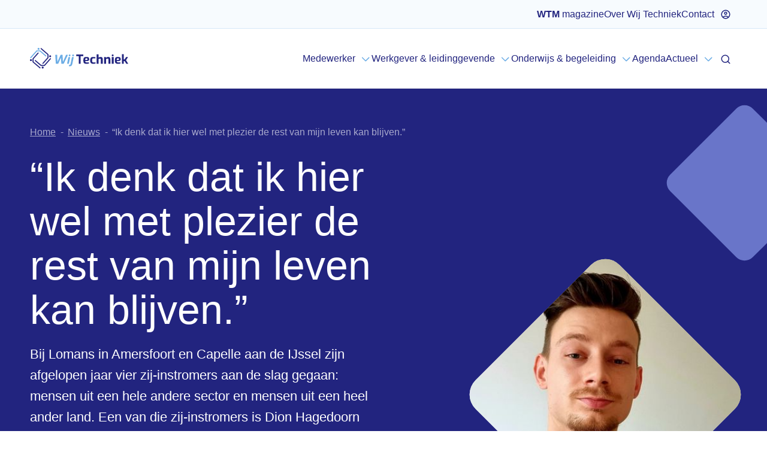

--- FILE ---
content_type: text/html; charset=utf-8
request_url: https://www.wij-techniek.nl/nieuws/ik-denk-dat-ik-hier-wel-met-plezier-de-rest-van-mijn-leven-kan-blijven
body_size: 20277
content:
<!DOCTYPE html>

<html lang="nl" dir="ltr" class="o-html">
<head>   
    <meta charset="UTF-8">
    <meta http-equiv="X-UA-Compatible" content="IE=edge" />

    



<link rel="stylesheet" href="/assets/css/main.css?v=0PQ-XN27pCWw4BKBEH-M0KhExMeE5tvF4ozKqO6OYXs" />
    
<script>
	(function () {

		/**
		* This file provides the main app with all API endpoints,
		* and informs it about the current environment it is running on.
		*/

		var environment = 'production';
		var endpoint = '/api/v1/';

		window.EnvironmentSettings = {};
		window.EnvironmentSettings.endpoint     = endpoint;
		window.EnvironmentSettings.environment  = environment;

	})();

</script>
    <link rel="apple-touch-icon" sizes="180x180" href="/assets/images/favicons/apple-touch-icon.png">
<link rel="icon" type="image/png" sizes="32x32" href="/assets/images/favicons/favicon-32x32.png">
<link rel="icon" type="image/png" sizes="16x16" href="/assets/images/favicons/favicon-16x16.png">
<link rel="manifest" href="/assets/images/favicons/manifest.json">
<link rel="mask-icon" href="/assets/images/favicons/safari-pinned-tab.svg" color="#142e61">
<link rel="shortcut icon" href="/assets/images/favicons/favicon.ico">
<meta name="msapplication-config" content="/assets/images/favicons/browserconfig.xml">
<meta name="theme-color" content="#ffffff">


	<link rel="dns-prefetch" href="//cloud.typography.com">
	<link rel="dns-prefetch" href="//insights.hotjar.com">
	<link rel="dns-prefetch" href="//static.hotjar.com">
	<link rel="dns-prefetch" href="//googletagmanager.com">
	<link rel="dns-prefetch" href="//google-analytics.com">

	
        
<title>Zij-instromer Dion Hagedoorn aan de slag bij Lomans | Wij Techniek</title>
<meta name="title" content="Zij-instromer Dion Hagedoorn aan de slag bij Lomans | Wij Techniek">
<meta name="description" content="Lomans Academy zijn afgelopen jaar met vier zij-instromers aan de slag gegaan. Lees hier het interview van zij-instromer Dion.">
<meta name="viewport" content="width=device-width, initial-scale=1.0, maximum-scale=1.0">
<meta name="lang" content="nl-NL" />
<meta name="robots" content="index,follow">

<link rel="canonical" href="https://www.wij-techniek.nl/nieuws/ik-denk-dat-ik-hier-wel-met-plezier-de-rest-van-mijn-leven-kan-blijven" />

<meta property="og:type" content="website" />
<meta property="og:title" content="Zij-instromer Dion Hagedoorn aan de slag bij Lomans" />
<meta property="og:description" content="Lomans Academy zijn afgelopen jaar met vier zij-instromers aan de slag gegaan. Lees hier het interview van zij-instromer Dion." />
<meta property="og:url" content="https://www.wij-techniek.nl/nieuws/ik-denk-dat-ik-hier-wel-met-plezier-de-rest-van-mijn-leven-kan-blijven" />
<meta property="og:image" content="https://www.wij-techniek.nl/media/ce0hvrs4/foto-dion-van-de-firma-lomans.jpg?width=1200&amp;height=630&amp;quality=80&amp;v=1dbdba008769100" />

<meta name="application-name" content="Wij Techniek">
<meta name="apple-mobile-web-app-title" content="Wij Techniek">

<meta name="google-site-verification" content="&lt;meta name=&quot;google-site-verification&quot; content=&quot;P9ZNkmW-qTT4Qx64e58aK-QJY_jjoB8sRJ6RQmRJuck&quot; /&gt;" />


    <script type="application/ld+json">
{
    "@context": "http://schema.org",
    "@type": "WebSite",
    "url": "https://www.wij-techniek.nl/",
    "potentialAction": {
        "@type": "SearchAction",
        "target": "https://www.wij-techniek.nl/zoeken?q={search_term_string}&utm_source=search&utm_medium=sitelinksearch",
        "query-input": "required name=search_term_string"
    }
}
</script>

    
<script type="application/ld+json">
    {
    "@context": "http://schema.org",
    "@type": "Organization",
    "url": "https://www.wij-techniek.nl/",
    "name": "Wij-Techniek",
    "logo": "https://www.wij-techniek.nl/media/mczdwyhu/wij-techniek-logo.png?width=1200&amp;height=630&amp;v=1d6a87490526540"
    }
</script>


    
<script>
	var cookieVersion = "1.0";
</script>


    <!-- Google Tag Manager -->
<script>(function(w,d,s,l,i){w[l]=w[l]||[];w[l].push({'gtm.start':
new Date().getTime(),event:'gtm.js'});var f=d.getElementsByTagName(s)[0],
j=d.createElement(s),dl=l!='dataLayer'?'&l='+l:'';j.async=true;j.src=
'https://www.googletagmanager.com/gtm.js?id='+i+dl;f.parentNode.insertBefore(j,f);
})(window,document,'script','dataLayer','GTM-WQJWGV7');</script>
<!-- End Google Tag Manager -->

<!-- Server Side Tracking by Taggrs.io -->

<script>(function(w,d,s,l,i){w[l]=w[l]||[];w[l].push({'gtm.start':new Date().getTime(),event:'gtm.js'});var f=d.getElementsByTagName(s)[0],j=d.createElement(s),dl=l!='dataLayer'?'&l='+l:'';j.async=true;j.src='https://measure.wij-techniek.nl/mtvq07c0PM.js?tg='+i+dl;f.parentNode.insertBefore(j,f);})(window,document,'script','dataLayer','MSFVDG8P');</script>

<!-- End Server Side Tracking by Taggrs.io -->

<!-- Consent Studio -->
<script src="https://consent.studio/wij-techniek.nl/banner.js"></script>
<!-- End Consent Studio -->

<meta name="google-site-verification" content="zSp2tLCwyji-u5qOI8gX0y5yMRXBJavhOXnD28dUJVE" />

<meta name="google-site-verification" content="P9ZNkmW-qTT4Qx64e58aK-QJY_jjoB8sRJ6RQmRJuck" />

</head>
<body>

    <a class="skip-link" href="#content" js-hook-skiplink title=""></a>
    <a class="skip-link" href="#navigation" js-hook-skiplink title=""></a>
    <a class="skip-link" href="#search" js-hook-skiplink title=""></a>
    <a class="skip-link" href="#footer" js-hook-skiplink title=""></a>


    


<header>
    <div class="c-top-navbar u-desktop">
        <div class="o-container">
            <nav class="top-navbar__nav" role="navigation" aria-label="Context menu">
                <ul class="top-navbar__list">
                    

        <li>
            <a href="/magazine-wtm" class="top-navbar__link">
                <strong>WTM</strong> magazine
            </a>
        </li>
        <li>
            <a href="/over-ons" class="top-navbar__link">
                Over Wij Techniek
            </a>
        </li>
        <li>
            <a href="/contact" class="top-navbar__link">
                Contact
            </a>
        </li>

                    <li class="top-navbar__avatar-btn">
                        <!-- NOT LOGGED IN: remove header__account-btn--is-active class -->
                        <button class="header__account-btn  u-mobile" aria-controls="account-modal">
                            <span class="u-sr-only">
                                Inloggen
                            </span>
                            <svg class="svg-icons-account_circle" width="24" height="24" viewBox="0 0 24 24" fill="none" xmlns="http://www.w3.org/2000/svg"><g id="account_circle"><mask id="mask0_1491_1246" style="mask-type:alpha" maskUnits="userSpaceOnUse" x="0" y="0" width="24" height="24"><path id="Bounding box" fill="#D9D9D9" d="M0 0h24v24H0z"/></mask><g mask="url(#mask0_1491_1246)"><path id="account_circle_2" d="M5.85 17.1c.85-.65 1.8-1.163 2.85-1.538A9.737 9.737 0 0112 15c1.15 0 2.25.188 3.3.563 1.05.374 2 .887 2.85 1.537a7.73 7.73 0 001.363-2.325A7.838 7.838 0 0020 12c0-2.217-.78-4.104-2.337-5.662C16.104 4.779 14.217 4 12 4s-4.104.78-5.662 2.338C4.779 7.896 4 9.783 4 12c0 .983.162 1.908.487 2.775.325.867.78 1.642 1.363 2.325zM12 13c-.983 0-1.813-.338-2.488-1.012C8.837 11.313 8.5 10.483 8.5 9.5c0-.983.338-1.813 1.012-2.487C10.188 6.338 11.017 6 12 6c.983 0 1.813.338 2.488 1.013.675.675 1.012 1.504 1.012 2.487 0 .983-.338 1.813-1.012 2.488C13.813 12.663 12.983 13 12 13zm0 9a9.738 9.738 0 01-3.9-.788 10.099 10.099 0 01-3.175-2.137c-.9-.9-1.612-1.958-2.137-3.175A9.738 9.738 0 012 12c0-1.383.263-2.683.788-3.9a10.099 10.099 0 012.137-3.175c.9-.9 1.958-1.612 3.175-2.137A9.738 9.738 0 0112 2c1.383 0 2.683.263 3.9.788a10.098 10.098 0 013.175 2.137c.9.9 1.613 1.958 2.137 3.175A9.738 9.738 0 0122 12a9.738 9.738 0 01-.788 3.9 10.098 10.098 0 01-2.137 3.175c-.9.9-1.958 1.613-3.175 2.137A9.738 9.738 0 0112 22zm0-2c.883 0 1.717-.13 2.5-.387a7.53 7.53 0 002.15-1.113 7.53 7.53 0 00-2.15-1.113A7.933 7.933 0 0012 17c-.883 0-1.717.13-2.5.387A7.53 7.53 0 007.35 18.5a7.53 7.53 0 002.15 1.113A7.933 7.933 0 0012 20zm0-9c.433 0 .792-.142 1.075-.425.283-.283.425-.642.425-1.075 0-.433-.142-.792-.425-1.075C12.792 8.142 12.433 8 12 8c-.433 0-.792.142-1.075.425-.283.283-.425.642-.425 1.075 0 .433.142.792.425 1.075.283.283.642.425 1.075.425z" fill="#22247F"/></g></g></svg>
                        </button>
                        <div class="u-position-relative">
                            <button class="header__account-btn  u-desktop" js-hook-toggle data-close-on-document="true" data-toggle-focus-trap="true" aria-controls="account-toggle">
                                <span class="u-sr-only">
                                    Inloggen
                                </span>
                                <svg class="svg-icons-account_circle" width="24" height="24" viewBox="0 0 24 24" fill="none" xmlns="http://www.w3.org/2000/svg"><g id="account_circle"><mask id="mask0_1491_1246" style="mask-type:alpha" maskUnits="userSpaceOnUse" x="0" y="0" width="24" height="24"><path id="Bounding box" fill="#D9D9D9" d="M0 0h24v24H0z"/></mask><g mask="url(#mask0_1491_1246)"><path id="account_circle_2" d="M5.85 17.1c.85-.65 1.8-1.163 2.85-1.538A9.737 9.737 0 0112 15c1.15 0 2.25.188 3.3.563 1.05.374 2 .887 2.85 1.537a7.73 7.73 0 001.363-2.325A7.838 7.838 0 0020 12c0-2.217-.78-4.104-2.337-5.662C16.104 4.779 14.217 4 12 4s-4.104.78-5.662 2.338C4.779 7.896 4 9.783 4 12c0 .983.162 1.908.487 2.775.325.867.78 1.642 1.363 2.325zM12 13c-.983 0-1.813-.338-2.488-1.012C8.837 11.313 8.5 10.483 8.5 9.5c0-.983.338-1.813 1.012-2.487C10.188 6.338 11.017 6 12 6c.983 0 1.813.338 2.488 1.013.675.675 1.012 1.504 1.012 2.487 0 .983-.338 1.813-1.012 2.488C13.813 12.663 12.983 13 12 13zm0 9a9.738 9.738 0 01-3.9-.788 10.099 10.099 0 01-3.175-2.137c-.9-.9-1.612-1.958-2.137-3.175A9.738 9.738 0 012 12c0-1.383.263-2.683.788-3.9a10.099 10.099 0 012.137-3.175c.9-.9 1.958-1.612 3.175-2.137A9.738 9.738 0 0112 2c1.383 0 2.683.263 3.9.788a10.098 10.098 0 013.175 2.137c.9.9 1.613 1.958 2.137 3.175A9.738 9.738 0 0122 12a9.738 9.738 0 01-.788 3.9 10.098 10.098 0 01-2.137 3.175c-.9.9-1.958 1.613-3.175 2.137A9.738 9.738 0 0112 22zm0-2c.883 0 1.717-.13 2.5-.387a7.53 7.53 0 002.15-1.113 7.53 7.53 0 00-2.15-1.113A7.933 7.933 0 0012 17c-.883 0-1.717.13-2.5.387A7.53 7.53 0 007.35 18.5a7.53 7.53 0 002.15 1.113A7.933 7.933 0 0012 20zm0-9c.433 0 .792-.142 1.075-.425.283-.283.425-.642.425-1.075 0-.433-.142-.792-.425-1.075C12.792 8.142 12.433 8 12 8c-.433 0-.792.142-1.075.425-.283.283-.425.642-.425 1.075 0 .433.142.792.425 1.075.283.283.642.425 1.075.425z" fill="#22247F"/></g></g></svg>
                            </button>
                            <div class="header__account-toggle" id="account-toggle">
                                
<div class="o-button-group">

		

 <a
 
 href="https://www.wij-techniek.nl/umbraco/surface/account/signupsignin?redirectUrl=%2F"
 
 
 

                   class="
 c-button
 
  button--icon

 "
 
>

     <span class="button__label">Inloggen</span>

         <span class="button__icon"><svg class="svg-icons-chevron-right" xmlns="http://www.w3.org/2000/svg" width="10.1" height="18.02" viewBox="0 0 10.1 18.02"><path id="np_arrow-down_2424963_000000" d="M3.528 23.336a1.092 1.092 0 00-.773 1.864l7.915 7.915a1.112 1.112 0 00.773.32 1.078 1.078 0 00.773-.32l7.9-7.9a1.088 1.088 0 10-1.52-1.555l-7.143 7.157L4.3 23.655a1.1 1.1 0 00-.773-.32z" transform="rotate(-90 -1.439 21.896)"/></svg></span>

 </a>


		

 <a
 
 href="https://www.wij-techniek.nl/umbraco/surface/account/signupsignin?redirectUrl=%2F"
 
 
 

                   class="
 c-button
 
  button--icon

 "
 
>

     <span class="button__label">Account aanmaken</span>

         <span class="button__icon"><svg class="svg-icons-chevron-right" xmlns="http://www.w3.org/2000/svg" width="10.1" height="18.02" viewBox="0 0 10.1 18.02"><path id="np_arrow-down_2424963_000000" d="M3.528 23.336a1.092 1.092 0 00-.773 1.864l7.915 7.915a1.112 1.112 0 00.773.32 1.078 1.078 0 00.773-.32l7.9-7.9a1.088 1.088 0 10-1.52-1.555l-7.143 7.157L4.3 23.655a1.1 1.1 0 00-.773-.32z" transform="rotate(-90 -1.439 21.896)"/></svg></span>

 </a>




</div>

                            </div>
                        </div>
                    </li>
                </ul>
            </nav>
        </div>
    </div>
    <div class="c-header" js-hook-header>
        <div class="o-container">

            <div class="header__container">

                <a href="/" class="header__logo">
                    <span class="u-sr-only">Go to homepage</span>
                    <svg class="svg-brand-logo" width="164" height="36" viewBox="0 0 164 36" fill="none" xmlns="http://www.w3.org/2000/svg"><path d="M138.048 13.969a1.57 1.57 0 01-1.101-.442 1.479 1.479 0 01-.451-1.077c.002-.406.168-.795.462-1.082a1.592 1.592 0 011.701-.34 1.54 1.54 0 01.842.824c.077.185.116.383.115.583a1.523 1.523 0 01-.462 1.082c-.293.287-.691.45-1.106.452zM32.036 14.124c.023.32.142.626.343.879.2.253.473.443.783.544.31.102.645.111.96.027.317-.084.6-.258.815-.5a1.59 1.59 0 00.232-1.785 1.636 1.636 0 00-.66-.684 1.684 1.684 0 00-2.07.344 1.598 1.598 0 00-.403 1.175zM17.917.57a.863.863 0 01.594-.286.883.883 0 01.626.208l11.608 9.985a.858.858 0 01.3.603l.003 5.172a.825.825 0 01-.206.593l-8.53 9.597a.882.882 0 01-1.226.084.839.839 0 01-.086-1.2l8.336-9.362v-4.453L18.012 1.766a.85.85 0 01-.298-.578.83.83 0 01.207-.615M21.12 31.215a1.676 1.676 0 00-.895.344 1.62 1.62 0 00-.548.772c-.101.304-.107.631-.018.94.089.308.27.583.518.79a1.687 1.687 0 001.826.21 1.64 1.64 0 00.693-.65 1.59 1.59 0 00-.37-2.023 1.666 1.666 0 00-1.206-.383z" fill="#22247F"/><path d="M34.72 17.41a.848.848 0 01.299.578.83.83 0 01-.208.615l-10.02 11.35a.873.873 0 01-.612.299l-5.506.018a.868.868 0 01-.608-.201L8.38 21.803a.838.838 0 01-.086-1.19.882.882 0 011.215-.103l9.447 8.066 4.766.005 9.776-11.074a.878.878 0 011.219-.1" fill="#22247F"/><path d="M.7 16.987a.848.848 0 01-.293-.581.83.83 0 01.213-.614L10.676 4.465a.872.872 0 01.617-.293h5.454c.221-.012.438.06.606.201l9.726 8.377a.839.839 0 01.086 1.2.882.882 0 01-1.226.084l-9.499-8.19h-4.707L1.922 16.896a.862.862 0 01-.591.292.882.882 0 01-.63-.202M14.489 3.237c.327-.022.64-.139.898-.335a1.62 1.62 0 00.557-.766c.103-.304.113-.631.027-.94a1.615 1.615 0 00-.511-.797 1.687 1.687 0 00-1.825-.227 1.64 1.64 0 00-.698.646 1.591 1.591 0 00.351 2.026c.331.282.763.423 1.201.393z" fill="#6CADE5"/><path d="M3.325 20.34a1.6 1.6 0 00-.342-.878 1.655 1.655 0 00-.784-.545 1.691 1.691 0 00-.96-.027 1.66 1.66 0 00-.815.5 1.589 1.589 0 00-.232 1.785c.147.288.376.525.66.684a1.685 1.685 0 002.071-.344c.288-.324.433-.746.402-1.175zM17.445 33.894a.863.863 0 01-.594.286.882.882 0 01-.627-.208L4.608 24.088a.859.859 0 01-.3-.604l.008-5.312a.825.825 0 01.205-.592l8.466-9.558a.882.882 0 011.226-.084.839.839 0 01.086 1.2l-8.262 9.306-.018 4.612 11.334 9.646a.849.849 0 01.299.578.831.831 0 01-.207.615M153.471 26.46h3.143V21.93h1.294l2.888 4.529h3.184l-3.694-5.902 3.355-5.255h-3.185l-2.506 3.864h-1.337V10.61h-3.143l.001 15.85zm-8.662-6.315A5.897 5.897 0 01145 18.44c.086-.345.302-.645.605-.84.358-.178.757-.26 1.157-.24a2.236 2.236 0 011.444.364 1.627 1.627 0 01.424 1.278 1.138 1.138 0 01-.286.883c-.272.197-.608.29-.945.26l-2.59-.001zm2.056 6.419c.71.006 1.42-.036 2.125-.125a32.19 32.19 0 002.038-.353v-1.811h-3.334a5.312 5.312 0 01-1.74-.218 1.408 1.408 0 01-.828-.706 3.685 3.685 0 01-.275-1.382h2.867a4.648 4.648 0 002.749-.685c.336-.281.597-.638.762-1.04.164-.4.227-.835.183-1.265a4.94 4.94 0 00-.456-2.348 2.477 2.477 0 00-1.455-1.163 8.991 8.991 0 00-2.741-.335 7.357 7.357 0 00-3.026.498 3 3 0 00-.949.715 2.925 2.925 0 00-.59 1.02 10.356 10.356 0 00-.468 3.521 9.446 9.446 0 00.499 3.448c.138.377.351.723.626 1.019.275.296.608.535.978.706a7.527 7.527 0 003.036.498m-10.361-.104h3.143v-11.15h-3.143v11.15zm-12.633 0h3.142v-7.742a4.11 4.11 0 012.357-.83 1.527 1.527 0 011.213.428c.157.155.276.343.349.549.073.206.098.426.073.642v6.96h3.142v-7.354a4.746 4.746 0 00-.807-2.909 3.158 3.158 0 00-1.234-.872 3.232 3.232 0 00-1.507-.208 5.192 5.192 0 00-1.911.384 6.436 6.436 0 00-1.678.945l-.548-1.14h-2.591v11.147zm-12.632 0h3.142v-7.742a4.105 4.105 0 012.357-.83c.437-.021.864.128 1.188.415a1.544 1.544 0 01.447 1.184v6.98h3.141v-7.377c0-2.645-1.167-3.967-3.503-3.967a5.42 5.42 0 00-1.987.394 5.78 5.78 0 00-1.645.935V10.63h-3.142l.002 15.824zm-5.963.125a16.014 16.014 0 002.251-.167 12.996 12.996 0 001.974-.416v-1.743h-3.121a4.08 4.08 0 01-1.635-.26 1.64 1.64 0 01-.522-.403 1.598 1.598 0 01-.317-.573 6.403 6.403 0 01-.265-2.108 6.777 6.777 0 01.265-2.161c.13-.44.431-.814.839-1.039a3.578 3.578 0 011.592-.291h2.994v-1.766a15.07 15.07 0 00-3.97-.52 6.133 6.133 0 00-2.696.52 3.395 3.395 0 00-1.613 1.787 8.924 8.924 0 00-.553 3.487c0 2.077.418 3.538 1.253 4.383.466.438 1.02.777 1.626.995a4.77 4.77 0 001.898.273m-13.1-6.438a5.893 5.893 0 01.192-1.704c.086-.345.302-.645.605-.84.358-.178.757-.26 1.157-.24.51-.046 1.02.082 1.444.364A1.626 1.626 0 0196 18.997a1.14 1.14 0 01-.287.883c-.271.198-.608.29-.945.26l-2.59-.001zm2.057 6.419a15.9 15.9 0 002.125-.125c.608-.083 1.288-.2 2.038-.353v-1.811h-3.333a5.314 5.314 0 01-1.74-.218 1.417 1.417 0 01-.488-.27 1.383 1.383 0 01-.34-.436 3.683 3.683 0 01-.275-1.382h2.867a4.648 4.648 0 002.746-.676c.336-.28.597-.637.761-1.039.165-.401.228-.836.183-1.266a4.935 4.935 0 00-.456-2.347 2.474 2.474 0 00-1.454-1.164 8.992 8.992 0 00-2.742-.335 7.357 7.357 0 00-3.025.499 3.005 3.005 0 00-.95.714 2.93 2.93 0 00-.59 1.02 10.384 10.384 0 00-.466 3.521 9.449 9.449 0 00.499 3.449c.138.376.35.722.626 1.018.275.296.607.536.977.706.965.373 2 .543 3.036.498m-12.76-.104h3.142V13.85h4.331v-2.763H77.163v2.763h4.31v12.607z" fill="#22247F"/><path d="M72.952 15.825a.29.29 0 00-.024-.201.387.387 0 00-.205-.15 1.83 1.83 0 00-.442-.098 5.988 5.988 0 00-.706-.034c-.24-.002-.479.01-.717.034a2.305 2.305 0 00-.48.098.728.728 0 00-.27.15.384.384 0 00-.113.2l-2.187 10.682a4.145 4.145 0 01-.236.84 1.887 1.887 0 01-.323.537c-.115.13-.26.23-.424.294a1.454 1.454 0 01-.523.091c-.079.001-.157-.003-.235-.011a3.7 3.7 0 00-.16-.017 1.25 1.25 0 01-.123-.018.678.678 0 00-.13-.011.251.251 0 00-.193.109c-.067.086-.12.18-.16.282a4.289 4.289 0 00-.223.8 5.81 5.81 0 00-.053.368c-.01.082-.015.165-.017.247a.933.933 0 00.023.242.412.412 0 00.082.15c.15.085.316.142.488.166.32.063.645.092.97.086a4.549 4.549 0 001.624-.264c.453-.17.86-.438 1.194-.783.35-.372.629-.804.822-1.274.233-.559.409-1.139.524-1.732l2.217-10.783zm-5.912 0a.288.288 0 00-.023-.201.385.385 0 00-.206-.15 1.82 1.82 0 00-.435-.098 5.953 5.953 0 00-.712-.034 6.25 6.25 0 00-.724.034c-.16.016-.317.05-.47.098a.725.725 0 00-.271.15.382.382 0 00-.112.2l-2.082 10.244a.288.288 0 00.023.201c.049.071.122.122.206.145.14.045.287.074.435.086.237.021.474.031.712.029.282 0 .521-.01.717-.029a2.41 2.41 0 00.48-.087.673.673 0 00.27-.144.384.384 0 00.112-.2l2.08-10.244zm-4.217-3.096c.096-.212.178-.429.246-.65a.395.395 0 00-.035-.375.616.616 0 00-.394-.167 6.082 6.082 0 00-.794-.04c-.345 0-.627.008-.847.023a2.537 2.537 0 00-.524.08.634.634 0 00-.294.167.804.804 0 00-.159.268l-5 11.487H55l-.588-11.326a1.394 1.394 0 00-.059-.368.362.362 0 00-.211-.213 1.471 1.471 0 00-.48-.098 12.636 12.636 0 00-.86-.023c-.36 0-.648.008-.863.023a1.92 1.92 0 00-.524.098.733.733 0 00-.312.207 1.407 1.407 0 00-.205.35l-5.141 11.35h-.023l-.306-11.36a1.108 1.108 0 00-.041-.336.347.347 0 00-.2-.201 1.525 1.525 0 00-.488-.103c-.22-.02-.49-.03-.812-.03-.392 0-.696.01-.912.03a1.07 1.07 0 00-.487.138.448.448 0 00-.195.328 3.758 3.758 0 00-.017.587l.822 13.098c0 .16.03.319.089.469a.481.481 0 00.305.253c.212.063.431.098.653.104.282.015.659.023 1.13.023.407 0 .74-.008 1-.023.207-.007.413-.042.61-.104a.8.8 0 00.36-.248c.104-.135.189-.285.252-.443l4.224-9.461h.023l.553 9.542a.9.9 0 00.094.39.51.51 0 00.3.225c.198.06.404.092.612.098.262.015.605.023 1.028.023.4 0 .73-.008.994-.023.22-.009.44-.044.653-.104.157-.045.3-.13.411-.247.115-.132.206-.282.27-.444l6.165-12.974zM66.165 13.985a1.523 1.523 0 01-1.066-.427 1.456 1.456 0 01-.437-1.042c.003-.393.164-.769.448-1.046a1.544 1.544 0 011.645-.329c.183.073.35.182.49.319a1.457 1.457 0 01.436 1.042 1.478 1.478 0 01-.447 1.046 1.544 1.544 0 01-1.07.437zM72.007 13.985a1.523 1.523 0 01-1.065-.427 1.456 1.456 0 01-.437-1.042c.003-.393.163-.769.447-1.046a1.544 1.544 0 011.646-.329 1.493 1.493 0 01.814.797c.075.179.113.37.111.564a1.478 1.478 0 01-.447 1.046 1.544 1.544 0 01-1.07.437z" fill="#6CADE5"/></svg>
                </a>

                <a href="/" class="header__logo--icon">
                    <span class="u-sr-only">Go to homepage</span>
                    <svg class="svg-brand-logo-icon" width="35.324" height="34.447" viewBox="0 0 35.324 34.447" fill="none" version="1.1" id="svg194" xmlns="http://www.w3.org/2000/svg"><g id="Frame" transform="translate(-.019 -.002)"><g id="Group 2921"><g id="Group 2918"><path id="Path 338" d="M32.036 14.124a1.6 1.6 0 00.342.879c.2.253.474.443.784.544.31.102.645.111.96.027.317-.084.6-.258.815-.5a1.588 1.588 0 00.232-1.785 1.635 1.635 0 00-.66-.684 1.684 1.684 0 00-2.07.344 1.598 1.598 0 00-.403 1.175z" fill="#22247f"/><path id="Path 339" d="M17.917.57a.863.863 0 01.593-.286.882.882 0 01.627.208l11.608 9.985a.858.858 0 01.3.603l.003 5.172a.826.826 0 01-.206.593l-8.53 9.597a.881.881 0 01-1.226.084.839.839 0 01-.086-1.2l8.336-9.362v-4.453L18.012 1.767a.85.85 0 01-.298-.578.83.83 0 01.207-.615" fill="#22247f"/><path id="Path 340" d="M21.12 31.216a1.676 1.676 0 00-.895.343 1.62 1.62 0 00-.548.772c-.101.305-.107.632-.018.94.089.308.27.583.518.791a1.687 1.687 0 001.826.21 1.64 1.64 0 00.693-.65 1.59 1.59 0 00-.37-2.024 1.664 1.664 0 00-1.206-.382z" fill="#22247f"/><path id="Path 341" d="M34.72 17.41a.85.85 0 01.299.578.83.83 0 01-.208.615l-10.02 11.35a.871.871 0 01-.612.299l-5.506.018a.868.868 0 01-.608-.201L8.38 21.803a.839.839 0 01-.086-1.19.882.882 0 011.215-.103l9.447 8.066 4.766.005L33.5 17.507a.878.878 0 011.219-.1" fill="#22247f"/><path id="Path 342" d="M.7 16.987a.848.848 0 01-.293-.581.83.83 0 01.213-.613L10.676 4.465a.872.872 0 01.617-.293h5.454a.868.868 0 01.606.201l9.726 8.377a.84.84 0 01.086 1.2.882.882 0 01-1.226.084l-9.499-8.19h-4.706L1.922 16.897a.864.864 0 01-.591.291.882.882 0 01-.629-.202" fill="#6cade5"/><path id="Path 343" d="M14.489 3.237c.327-.022.64-.139.898-.335a1.62 1.62 0 00.557-.766c.103-.304.113-.631.027-.94a1.615 1.615 0 00-.511-.797 1.687 1.687 0 00-1.825-.227 1.64 1.64 0 00-.698.646 1.591 1.591 0 00.351 2.026c.331.282.763.423 1.201.393z" fill="#6cade5"/><path id="Path 344" d="M3.325 20.34a1.6 1.6 0 00-.342-.878 1.655 1.655 0 00-.784-.544 1.69 1.69 0 00-.96-.027 1.66 1.66 0 00-.814.5 1.589 1.589 0 00-.232 1.785c.146.287.375.525.66.683a1.685 1.685 0 002.07-.343c.288-.324.433-.747.402-1.175z" fill="#22247f"/><path id="Path 345" d="M17.445 33.894a.865.865 0 01-.594.286.882.882 0 01-.627-.208L4.608 24.088a.859.859 0 01-.3-.604l.007-5.312a.825.825 0 01.206-.592l8.466-9.558a.881.881 0 011.226-.084.839.839 0 01.086 1.2l-8.262 9.306-.018 4.612 11.334 9.646a.849.849 0 01.299.578.828.828 0 01-.208.615" fill="#22247f"/></g></g></g></svg>
                </a>

                    <div class="header__navigation" id="navigation" js-hook-modal>
                        

<nav class="c-navigation">

    <ul class="navigation__list">

            <li class="navigation__item navigation__item--has-subnav">
                    <button class="navigation__link" on:click="mobile_subnav[bc91fdb3-41f9-4948-9700-871fbcb3715f]::open" data-subnav-id="bc91fdb3-41f9-4948-9700-871fbcb3715f">
                        <span class="navigation__label">Medewerker</span>

                        <span class="navigation__icon">
                            <svg class="svg-icons-chevron-down" xmlns="http://www.w3.org/2000/svg" width="19" height="12" viewBox="0 0 19 12"><path d="M1.117.96a1.092 1.092 0 00-.773 1.865l7.915 7.915c.206.203.483.318.773.32.29.002.569-.114.773-.32l7.9-7.9a1.088 1.088 0 10-1.52-1.555L9.042 8.442 1.889 1.28a1.1 1.1 0 00-.773-.32h.001z"/></svg>
                        </span>
                    </button>
            </li>
            <div class="navigation__subnav" id="bc91fdb3-41f9-4948-9700-871fbcb3715f" role="dialog" js-hook-subnav>
                <div class="subnav__container">
                    <div class="subnav__content o-container">

                        <section class="subnav__list-container" role="navigation">

                                <ul class="subnav__list" role="menu">
                                    <h1 class="subnav__title">Jezelf ontwikkelen</h1>

                                        <li class="subnav__item" role="menuitem">
                                            <a href="/medewerkers" class="subnav__link" target="" title="Aanbod medewerkers"         >
                                            <span>Aanbod medewerkers</span>
                                        </a>
                                    </li>
                                        <li class="subnav__item" role="menuitem">
                                            <a href="/starten-in-de-techniek/teamwork-servicepunt-werkzoekenden" class="subnav__link" target="" title="Overstappen naar techniek"         >
                                            <span>Overstappen naar techniek</span>
                                        </a>
                                    </li>
                                        <li class="subnav__item" role="menuitem">
                                            <a href="/vakmanschap-techniek" class="subnav__link" target="" title="Vakmanschap Techniek"         >
                                            <span>Vakmanschap Techniek</span>
                                        </a>
                                    </li>
                            </ul>
                                <ul class="subnav__list" role="menu">
                                    <h1 class="subnav__title">Snel aanvragen</h1>

                                        <li class="subnav__item" role="menuitem">
                                            <a href="/medewerkers/vergoeding-aanvragen-als-medewerker" class="subnav__link" target="" title="Vergoeding aanvragen"         >
                                            <span>Vergoeding aanvragen</span>
                                        </a>
                                    </li>
                                        <li class="subnav__item" role="menuitem">
                                            <a href="/medewerkers/vergoeding-aanvragen-als-medewerker/voucher-voor-jouw-persoonlijke-ontwikkeling" class="subnav__link" target="" title="Voucher voor jouw persoonlijke ontwikkeling"         >
                                            <span>Voucher voor jouw persoonlijke ontwikkeling</span>
                                        </a>
                                    </li>
                            </ul>

                        <ul class="subnav__list-mobile" role="menu">
                            <div class="subnav__mobile-header">
                                <button class="navigation__link" on:click="mobileSubnav::goback" js-hook-subnav-goback>
                                    <span class="navigation__icon">
                                        <svg class="svg-icons-chevron-down" xmlns="http://www.w3.org/2000/svg" width="19" height="12" viewBox="0 0 19 12"><path d="M1.117.96a1.092 1.092 0 00-.773 1.865l7.915 7.915c.206.203.483.318.773.32.29.002.569-.114.773-.32l7.9-7.9a1.088 1.088 0 10-1.52-1.555L9.042 8.442 1.889 1.28a1.1 1.1 0 00-.773-.32h.001z"/></svg>
                                    </span>

                                    <span id="bc91fdb3-41f9-4948-9700-871fbcb3715f" class="navigation__label" js-hook-subnav-goback-label></span>
                                </button>
                            </div>

                                <li id="b51cf911-4189-4952-af84-1ae1c665223d" class="navigation__item" js-hook-subnav-title>
                                    <button class="navigation__link" on:click="mobile_subnav_2[b51cf911-4189-4952-af84-1ae1c665223d]::open">
                                        <span class="navigation__label">Jezelf ontwikkelen</span>

                                        <span class="navigation__icon">
                                            <svg class="svg-icons-chevron-down" xmlns="http://www.w3.org/2000/svg" width="19" height="12" viewBox="0 0 19 12"><path d="M1.117.96a1.092 1.092 0 00-.773 1.865l7.915 7.915c.206.203.483.318.773.32.29.002.569-.114.773-.32l7.9-7.9a1.088 1.088 0 10-1.52-1.555L9.042 8.442 1.889 1.28a1.1 1.1 0 00-.773-.32h.001z"/></svg>
                                        </span>
                                    </button>
                                </li>
                                    <li id="b51cf911-4189-4952-af84-1ae1c665223d__list_item_1" class="navigation__item subnav__item" role="menuitem" js-hook-subnav-list-item>
                                        <a href="/medewerkers" class="navigation__link subnav__item-link" target="" title="Aanbod medewerkers"     >
                                        <span>Aanbod medewerkers</span>
                                    </a>
                                </li>
                                    <li id="b51cf911-4189-4952-af84-1ae1c665223d__list_item_2" class="navigation__item subnav__item" role="menuitem" js-hook-subnav-list-item>
                                        <a href="/starten-in-de-techniek/teamwork-servicepunt-werkzoekenden" class="navigation__link subnav__item-link" target="" title="Overstappen naar techniek"     >
                                        <span>Overstappen naar techniek</span>
                                    </a>
                                </li>
                                    <li id="b51cf911-4189-4952-af84-1ae1c665223d__list_item_3" class="navigation__item subnav__item" role="menuitem" js-hook-subnav-list-item>
                                        <a href="/vakmanschap-techniek" class="navigation__link subnav__item-link" target="" title="Vakmanschap Techniek"     >
                                        <span>Vakmanschap Techniek</span>
                                    </a>
                                </li>
                                <li id="c931a491-b3e9-46a0-af2d-f3df38432b49" class="navigation__item" js-hook-subnav-title>
                                    <button class="navigation__link" on:click="mobile_subnav_2[c931a491-b3e9-46a0-af2d-f3df38432b49]::open">
                                        <span class="navigation__label">Snel aanvragen</span>

                                        <span class="navigation__icon">
                                            <svg class="svg-icons-chevron-down" xmlns="http://www.w3.org/2000/svg" width="19" height="12" viewBox="0 0 19 12"><path d="M1.117.96a1.092 1.092 0 00-.773 1.865l7.915 7.915c.206.203.483.318.773.32.29.002.569-.114.773-.32l7.9-7.9a1.088 1.088 0 10-1.52-1.555L9.042 8.442 1.889 1.28a1.1 1.1 0 00-.773-.32h.001z"/></svg>
                                        </span>
                                    </button>
                                </li>
                                    <li id="c931a491-b3e9-46a0-af2d-f3df38432b49__list_item_1" class="navigation__item subnav__item" role="menuitem" js-hook-subnav-list-item>
                                        <a href="/medewerkers/vergoeding-aanvragen-als-medewerker" class="navigation__link subnav__item-link" target="" title="Vergoeding aanvragen"     >
                                        <span>Vergoeding aanvragen</span>
                                    </a>
                                </li>
                                    <li id="c931a491-b3e9-46a0-af2d-f3df38432b49__list_item_2" class="navigation__item subnav__item" role="menuitem" js-hook-subnav-list-item>
                                        <a href="/medewerkers/vergoeding-aanvragen-als-medewerker/voucher-voor-jouw-persoonlijke-ontwikkeling" class="navigation__link subnav__item-link" target="" title="Voucher voor jouw persoonlijke ontwikkeling"     >
                                        <span>Voucher voor jouw persoonlijke ontwikkeling</span>
                                    </a>
                                </li>
                        </ul>

                    </section>

                </div>
                <div class="c-top-navbar-mobile flex-mobile">
                            <a href="/magazine-wtm" class="top-navbar-mobile__link">
                                <strong>WTM</strong> magazine
                            </a>
                            <a href="/over-ons" class="top-navbar-mobile__link">
                                Over Wij Techniek
                            </a>
                            <a href="/contact" class="top-navbar-mobile__link">
                                Contact
                            </a>
                </div>
            </div>
        </div>
        <div class="subnav__background"></div>
            <li class="navigation__item navigation__item--has-subnav">
                    <button class="navigation__link" on:click="mobile_subnav[2fd51d9f-6d59-46b3-980f-730f00e92f26]::open" data-subnav-id="2fd51d9f-6d59-46b3-980f-730f00e92f26">
                        <span class="navigation__label">Werkgever &amp; leidinggevende</span>

                        <span class="navigation__icon">
                            <svg class="svg-icons-chevron-down" xmlns="http://www.w3.org/2000/svg" width="19" height="12" viewBox="0 0 19 12"><path d="M1.117.96a1.092 1.092 0 00-.773 1.865l7.915 7.915c.206.203.483.318.773.32.29.002.569-.114.773-.32l7.9-7.9a1.088 1.088 0 10-1.52-1.555L9.042 8.442 1.889 1.28a1.1 1.1 0 00-.773-.32h.001z"/></svg>
                        </span>
                    </button>
            </li>
            <div class="navigation__subnav" id="2fd51d9f-6d59-46b3-980f-730f00e92f26" role="dialog" js-hook-subnav>
                <div class="subnav__container">
                    <div class="subnav__content o-container">

                        <section class="subnav__list-container" role="navigation">

                                <ul class="subnav__list" role="menu">
                                    <h1 class="subnav__title">Je organisatie ontwikkelen</h1>

                                        <li class="subnav__item" role="menuitem">
                                            <a href="/hr-en-p-o" class="subnav__link" target="" title="Aanbod HR en P&amp;O"         >
                                            <span>Aanbod HR en P&amp;O</span>
                                        </a>
                                    </li>
                                        <li class="subnav__item" role="menuitem">
                                            <a href="/leidinggevenden" class="subnav__link" target="" title="Aanbod leidinggevende"         >
                                            <span>Aanbod leidinggevende</span>
                                        </a>
                                    </li>
                                        <li class="subnav__item" role="menuitem">
                                            <a href="/incompany" class="subnav__link" target="" title="Incompany trainingen"         >
                                            <span>Incompany trainingen</span>
                                        </a>
                                    </li>
                                        <li class="subnav__item" role="menuitem">
                                            <a href="/goed-werkgeverschap/hr-medewerker/diversiteit" class="subnav__link" target="" title="Diversiteit en inclusie"         >
                                            <span>Diversiteit en inclusie</span>
                                        </a>
                                    </li>
                                        <li class="subnav__item" role="menuitem">
                                            <a href="/goed-werkgeverschap/werkgever-leidinggevende/arbotechniek" class="subnav__link" target="" title="Arbo en veiligheid"         >
                                            <span>Arbo en veiligheid</span>
                                        </a>
                                    </li>
                                        <li class="subnav__item" role="menuitem">
                                            <a href="/starten-in-de-techniek/teamwork-servicepunt-werkgevers" class="subnav__link" target="" title="Op zoek naar nieuw talent"         >
                                            <span>Op zoek naar nieuw talent</span>
                                        </a>
                                    </li>
                                        <li class="subnav__item" role="menuitem">
                                            <a href="/ontwikkelingen-in-de-branche" class="subnav__link" target="" title="Ontwikkelingen en trends"         >
                                            <span>Ontwikkelingen en trends</span>
                                        </a>
                                    </li>
                                        <li class="subnav__item" role="menuitem">
                                            <a href="/samen-werken-aan-techniekonderwijs" class="subnav__link" target="" title="Samen werken aan techniekonderwijs"         >
                                            <span>Samen werken aan techniekonderwijs</span>
                                        </a>
                                    </li>
                            </ul>
                                <ul class="subnav__list" role="menu">
                                    <h1 class="subnav__title">Snel aanvragen</h1>

                                        <li class="subnav__item" role="menuitem">
                                            <a href="/leidinggevenden/vergoeding-aanvragen-als-werkgever" class="subnav__link" target="" title="Vergoeding aanvragen"         >
                                            <span>Vergoeding aanvragen</span>
                                        </a>
                                    </li>
                                        <li class="subnav__item" role="menuitem">
                                            <a href="https://declaraties.wij-techniek.nl/login" class="subnav__link" target="" title="Declareren"         >
                                            <span>Declareren</span>
                                        </a>
                                    </li>
                                        <li class="subnav__item" role="menuitem">
                                            <a href="/vaksterk" class="subnav__link" target="" title="Vaksterk-programma"         >
                                            <span>Vaksterk-programma</span>
                                        </a>
                                    </li>
                            </ul>

                        <ul class="subnav__list-mobile" role="menu">
                            <div class="subnav__mobile-header">
                                <button class="navigation__link" on:click="mobileSubnav::goback" js-hook-subnav-goback>
                                    <span class="navigation__icon">
                                        <svg class="svg-icons-chevron-down" xmlns="http://www.w3.org/2000/svg" width="19" height="12" viewBox="0 0 19 12"><path d="M1.117.96a1.092 1.092 0 00-.773 1.865l7.915 7.915c.206.203.483.318.773.32.29.002.569-.114.773-.32l7.9-7.9a1.088 1.088 0 10-1.52-1.555L9.042 8.442 1.889 1.28a1.1 1.1 0 00-.773-.32h.001z"/></svg>
                                    </span>

                                    <span id="2fd51d9f-6d59-46b3-980f-730f00e92f26" class="navigation__label" js-hook-subnav-goback-label></span>
                                </button>
                            </div>

                                <li id="7f4b89de-1aff-421b-ba7d-f731f0628215" class="navigation__item" js-hook-subnav-title>
                                    <button class="navigation__link" on:click="mobile_subnav_2[7f4b89de-1aff-421b-ba7d-f731f0628215]::open">
                                        <span class="navigation__label">Je organisatie ontwikkelen</span>

                                        <span class="navigation__icon">
                                            <svg class="svg-icons-chevron-down" xmlns="http://www.w3.org/2000/svg" width="19" height="12" viewBox="0 0 19 12"><path d="M1.117.96a1.092 1.092 0 00-.773 1.865l7.915 7.915c.206.203.483.318.773.32.29.002.569-.114.773-.32l7.9-7.9a1.088 1.088 0 10-1.52-1.555L9.042 8.442 1.889 1.28a1.1 1.1 0 00-.773-.32h.001z"/></svg>
                                        </span>
                                    </button>
                                </li>
                                    <li id="7f4b89de-1aff-421b-ba7d-f731f0628215__list_item_1" class="navigation__item subnav__item" role="menuitem" js-hook-subnav-list-item>
                                        <a href="/hr-en-p-o" class="navigation__link subnav__item-link" target="" title="Aanbod HR en P&amp;O"     >
                                        <span>Aanbod HR en P&amp;O</span>
                                    </a>
                                </li>
                                    <li id="7f4b89de-1aff-421b-ba7d-f731f0628215__list_item_2" class="navigation__item subnav__item" role="menuitem" js-hook-subnav-list-item>
                                        <a href="/leidinggevenden" class="navigation__link subnav__item-link" target="" title="Aanbod leidinggevende"     >
                                        <span>Aanbod leidinggevende</span>
                                    </a>
                                </li>
                                    <li id="7f4b89de-1aff-421b-ba7d-f731f0628215__list_item_3" class="navigation__item subnav__item" role="menuitem" js-hook-subnav-list-item>
                                        <a href="/incompany" class="navigation__link subnav__item-link" target="" title="Incompany trainingen"     >
                                        <span>Incompany trainingen</span>
                                    </a>
                                </li>
                                    <li id="7f4b89de-1aff-421b-ba7d-f731f0628215__list_item_4" class="navigation__item subnav__item" role="menuitem" js-hook-subnav-list-item>
                                        <a href="/goed-werkgeverschap/hr-medewerker/diversiteit" class="navigation__link subnav__item-link" target="" title="Diversiteit en inclusie"     >
                                        <span>Diversiteit en inclusie</span>
                                    </a>
                                </li>
                                    <li id="7f4b89de-1aff-421b-ba7d-f731f0628215__list_item_5" class="navigation__item subnav__item" role="menuitem" js-hook-subnav-list-item>
                                        <a href="/goed-werkgeverschap/werkgever-leidinggevende/arbotechniek" class="navigation__link subnav__item-link" target="" title="Arbo en veiligheid"     >
                                        <span>Arbo en veiligheid</span>
                                    </a>
                                </li>
                                    <li id="7f4b89de-1aff-421b-ba7d-f731f0628215__list_item_6" class="navigation__item subnav__item" role="menuitem" js-hook-subnav-list-item>
                                        <a href="/starten-in-de-techniek/teamwork-servicepunt-werkgevers" class="navigation__link subnav__item-link" target="" title="Op zoek naar nieuw talent"     >
                                        <span>Op zoek naar nieuw talent</span>
                                    </a>
                                </li>
                                    <li id="7f4b89de-1aff-421b-ba7d-f731f0628215__list_item_7" class="navigation__item subnav__item" role="menuitem" js-hook-subnav-list-item>
                                        <a href="/ontwikkelingen-in-de-branche" class="navigation__link subnav__item-link" target="" title="Ontwikkelingen en trends"     >
                                        <span>Ontwikkelingen en trends</span>
                                    </a>
                                </li>
                                    <li id="7f4b89de-1aff-421b-ba7d-f731f0628215__list_item_8" class="navigation__item subnav__item" role="menuitem" js-hook-subnav-list-item>
                                        <a href="/samen-werken-aan-techniekonderwijs" class="navigation__link subnav__item-link" target="" title="Samen werken aan techniekonderwijs"     >
                                        <span>Samen werken aan techniekonderwijs</span>
                                    </a>
                                </li>
                                <li id="cc4e8b7d-0fa4-450a-94ce-63f0176df0c9" class="navigation__item" js-hook-subnav-title>
                                    <button class="navigation__link" on:click="mobile_subnav_2[cc4e8b7d-0fa4-450a-94ce-63f0176df0c9]::open">
                                        <span class="navigation__label">Snel aanvragen</span>

                                        <span class="navigation__icon">
                                            <svg class="svg-icons-chevron-down" xmlns="http://www.w3.org/2000/svg" width="19" height="12" viewBox="0 0 19 12"><path d="M1.117.96a1.092 1.092 0 00-.773 1.865l7.915 7.915c.206.203.483.318.773.32.29.002.569-.114.773-.32l7.9-7.9a1.088 1.088 0 10-1.52-1.555L9.042 8.442 1.889 1.28a1.1 1.1 0 00-.773-.32h.001z"/></svg>
                                        </span>
                                    </button>
                                </li>
                                    <li id="cc4e8b7d-0fa4-450a-94ce-63f0176df0c9__list_item_1" class="navigation__item subnav__item" role="menuitem" js-hook-subnav-list-item>
                                        <a href="/leidinggevenden/vergoeding-aanvragen-als-werkgever" class="navigation__link subnav__item-link" target="" title="Vergoeding aanvragen"     >
                                        <span>Vergoeding aanvragen</span>
                                    </a>
                                </li>
                                    <li id="cc4e8b7d-0fa4-450a-94ce-63f0176df0c9__list_item_2" class="navigation__item subnav__item" role="menuitem" js-hook-subnav-list-item>
                                        <a href="https://declaraties.wij-techniek.nl/login" class="navigation__link subnav__item-link" target="" title="Declareren"     >
                                        <span>Declareren</span>
                                    </a>
                                </li>
                                    <li id="cc4e8b7d-0fa4-450a-94ce-63f0176df0c9__list_item_3" class="navigation__item subnav__item" role="menuitem" js-hook-subnav-list-item>
                                        <a href="/vaksterk" class="navigation__link subnav__item-link" target="" title="Vaksterk-programma"     >
                                        <span>Vaksterk-programma</span>
                                    </a>
                                </li>
                        </ul>

                    </section>

                </div>
                <div class="c-top-navbar-mobile flex-mobile">
                            <a href="/magazine-wtm" class="top-navbar-mobile__link">
                                <strong>WTM</strong> magazine
                            </a>
                            <a href="/over-ons" class="top-navbar-mobile__link">
                                Over Wij Techniek
                            </a>
                            <a href="/contact" class="top-navbar-mobile__link">
                                Contact
                            </a>
                </div>
            </div>
        </div>
        <div class="subnav__background"></div>
            <li class="navigation__item navigation__item--has-subnav">
                    <button class="navigation__link" on:click="mobile_subnav[b526c294-7c0d-4ee9-a5d5-d551fd450c9f]::open" data-subnav-id="b526c294-7c0d-4ee9-a5d5-d551fd450c9f">
                        <span class="navigation__label">Onderwijs &amp; begeleiding</span>

                        <span class="navigation__icon">
                            <svg class="svg-icons-chevron-down" xmlns="http://www.w3.org/2000/svg" width="19" height="12" viewBox="0 0 19 12"><path d="M1.117.96a1.092 1.092 0 00-.773 1.865l7.915 7.915c.206.203.483.318.773.32.29.002.569-.114.773-.32l7.9-7.9a1.088 1.088 0 10-1.52-1.555L9.042 8.442 1.889 1.28a1.1 1.1 0 00-.773-.32h.001z"/></svg>
                        </span>
                    </button>
            </li>
            <div class="navigation__subnav" id="b526c294-7c0d-4ee9-a5d5-d551fd450c9f" role="dialog" js-hook-subnav>
                <div class="subnav__container">
                    <div class="subnav__content o-container">

                        <section class="subnav__list-container" role="navigation">

                                <ul class="subnav__list" role="menu">
                                    <h1 class="subnav__title">Inspireren met techniekonderwijs</h1>

                                        <li class="subnav__item" role="menuitem">
                                            <a href="/samen-werken-aan-techniekonderwijs" class="subnav__link" target="" title="Samen werken aan techniekonderwijs"         >
                                            <span>Samen werken aan techniekonderwijs</span>
                                        </a>
                                    </li>
                                        <li class="subnav__item" role="menuitem">
                                            <a href="/meiden-in-de-techniek" class="subnav__link" target="" title="Meiden in de techniek"         >
                                            <span>Meiden in de techniek</span>
                                        </a>
                                    </li>
                                        <li class="subnav__item" role="menuitem">
                                            <a href="/techniekstand" class="subnav__link" target="" title="Techniekstand"         >
                                            <span>Techniekstand</span>
                                        </a>
                                    </li>
                            </ul>
                                <ul class="subnav__list" role="menu">
                                    <h1 class="subnav__title">Helpen met praktijkbegeleiding</h1>

                                        <li class="subnav__item" role="menuitem">
                                            <a href="/praktijkbegeleiders" class="subnav__link" target="" title="Aanbod praktijkbegeleiders"         >
                                            <span>Aanbod praktijkbegeleiders</span>
                                        </a>
                                    </li>
                                        <li class="subnav__item" role="menuitem">
                                            <a href="/praktijkbegeleiders/hybride-techniekopleider" class="subnav__link" target="_blank" title="Word hybride techniekopleider" rel=&quot;noopener noreferrer&quot;        >
                                            <span>Word hybride techniekopleider</span>
                                        </a>
                                    </li>
                            </ul>

                        <ul class="subnav__list-mobile" role="menu">
                            <div class="subnav__mobile-header">
                                <button class="navigation__link" on:click="mobileSubnav::goback" js-hook-subnav-goback>
                                    <span class="navigation__icon">
                                        <svg class="svg-icons-chevron-down" xmlns="http://www.w3.org/2000/svg" width="19" height="12" viewBox="0 0 19 12"><path d="M1.117.96a1.092 1.092 0 00-.773 1.865l7.915 7.915c.206.203.483.318.773.32.29.002.569-.114.773-.32l7.9-7.9a1.088 1.088 0 10-1.52-1.555L9.042 8.442 1.889 1.28a1.1 1.1 0 00-.773-.32h.001z"/></svg>
                                    </span>

                                    <span id="b526c294-7c0d-4ee9-a5d5-d551fd450c9f" class="navigation__label" js-hook-subnav-goback-label></span>
                                </button>
                            </div>

                                <li id="a44cc9f8-56f9-49c2-a95c-01ecba4644c8" class="navigation__item" js-hook-subnav-title>
                                    <button class="navigation__link" on:click="mobile_subnav_2[a44cc9f8-56f9-49c2-a95c-01ecba4644c8]::open">
                                        <span class="navigation__label">Inspireren met techniekonderwijs</span>

                                        <span class="navigation__icon">
                                            <svg class="svg-icons-chevron-down" xmlns="http://www.w3.org/2000/svg" width="19" height="12" viewBox="0 0 19 12"><path d="M1.117.96a1.092 1.092 0 00-.773 1.865l7.915 7.915c.206.203.483.318.773.32.29.002.569-.114.773-.32l7.9-7.9a1.088 1.088 0 10-1.52-1.555L9.042 8.442 1.889 1.28a1.1 1.1 0 00-.773-.32h.001z"/></svg>
                                        </span>
                                    </button>
                                </li>
                                    <li id="a44cc9f8-56f9-49c2-a95c-01ecba4644c8__list_item_1" class="navigation__item subnav__item" role="menuitem" js-hook-subnav-list-item>
                                        <a href="/samen-werken-aan-techniekonderwijs" class="navigation__link subnav__item-link" target="" title="Samen werken aan techniekonderwijs"     >
                                        <span>Samen werken aan techniekonderwijs</span>
                                    </a>
                                </li>
                                    <li id="a44cc9f8-56f9-49c2-a95c-01ecba4644c8__list_item_2" class="navigation__item subnav__item" role="menuitem" js-hook-subnav-list-item>
                                        <a href="/meiden-in-de-techniek" class="navigation__link subnav__item-link" target="" title="Meiden in de techniek"     >
                                        <span>Meiden in de techniek</span>
                                    </a>
                                </li>
                                    <li id="a44cc9f8-56f9-49c2-a95c-01ecba4644c8__list_item_3" class="navigation__item subnav__item" role="menuitem" js-hook-subnav-list-item>
                                        <a href="/techniekstand" class="navigation__link subnav__item-link" target="" title="Techniekstand"     >
                                        <span>Techniekstand</span>
                                    </a>
                                </li>
                                <li id="3a33feb7-b729-4a21-b816-3624afadf927" class="navigation__item" js-hook-subnav-title>
                                    <button class="navigation__link" on:click="mobile_subnav_2[3a33feb7-b729-4a21-b816-3624afadf927]::open">
                                        <span class="navigation__label">Helpen met praktijkbegeleiding</span>

                                        <span class="navigation__icon">
                                            <svg class="svg-icons-chevron-down" xmlns="http://www.w3.org/2000/svg" width="19" height="12" viewBox="0 0 19 12"><path d="M1.117.96a1.092 1.092 0 00-.773 1.865l7.915 7.915c.206.203.483.318.773.32.29.002.569-.114.773-.32l7.9-7.9a1.088 1.088 0 10-1.52-1.555L9.042 8.442 1.889 1.28a1.1 1.1 0 00-.773-.32h.001z"/></svg>
                                        </span>
                                    </button>
                                </li>
                                    <li id="3a33feb7-b729-4a21-b816-3624afadf927__list_item_1" class="navigation__item subnav__item" role="menuitem" js-hook-subnav-list-item>
                                        <a href="/praktijkbegeleiders" class="navigation__link subnav__item-link" target="" title="Aanbod praktijkbegeleiders"     >
                                        <span>Aanbod praktijkbegeleiders</span>
                                    </a>
                                </li>
                                    <li id="3a33feb7-b729-4a21-b816-3624afadf927__list_item_2" class="navigation__item subnav__item" role="menuitem" js-hook-subnav-list-item>
                                        <a href="/praktijkbegeleiders/hybride-techniekopleider" class="navigation__link subnav__item-link" target="_blank" title="Word hybride techniekopleider" rel=&quot;noopener noreferrer&quot;    >
                                        <span>Word hybride techniekopleider</span>
                                    </a>
                                </li>
                        </ul>

                    </section>

                </div>
                <div class="c-top-navbar-mobile flex-mobile">
                            <a href="/magazine-wtm" class="top-navbar-mobile__link">
                                <strong>WTM</strong> magazine
                            </a>
                            <a href="/over-ons" class="top-navbar-mobile__link">
                                Over Wij Techniek
                            </a>
                            <a href="/contact" class="top-navbar-mobile__link">
                                Contact
                            </a>
                </div>
            </div>
        </div>
        <div class="subnav__background"></div>
            <li class="navigation__item">
                    <a href="/agenda" class="navigation__link">
                        <span class="navigation__label">Agenda</span>
                    </a>
            </li>
            <li class="navigation__item navigation__item--has-subnav">
                    <button class="navigation__link" on:click="mobile_subnav[a0b165c7-7549-417a-8281-7e0db0462ab0]::open" data-subnav-id="a0b165c7-7549-417a-8281-7e0db0462ab0">
                        <span class="navigation__label">Actueel</span>

                        <span class="navigation__icon">
                            <svg class="svg-icons-chevron-down" xmlns="http://www.w3.org/2000/svg" width="19" height="12" viewBox="0 0 19 12"><path d="M1.117.96a1.092 1.092 0 00-.773 1.865l7.915 7.915c.206.203.483.318.773.32.29.002.569-.114.773-.32l7.9-7.9a1.088 1.088 0 10-1.52-1.555L9.042 8.442 1.889 1.28a1.1 1.1 0 00-.773-.32h.001z"/></svg>
                        </span>
                    </button>
            </li>
            <div class="navigation__subnav" id="a0b165c7-7549-417a-8281-7e0db0462ab0" role="dialog" js-hook-subnav>
                <div class="subnav__container">
                    <div class="subnav__content o-container">

                        <section class="subnav__list-container" role="navigation">

                                <ul class="subnav__list" role="menu">
                                    <h1 class="subnav__title">Blijf op de hoogte</h1>

                                        <li class="subnav__item" role="menuitem">
                                            <a href="/nieuws" class="subnav__link" target="" title="Nieuws"         >
                                            <span>Nieuws</span>
                                        </a>
                                    </li>
                                        <li class="subnav__item" role="menuitem">
                                            <a href="/interviews" class="subnav__link" target="" title="Interviews"         >
                                            <span>Interviews</span>
                                        </a>
                                    </li>
                                        <li class="subnav__item" role="menuitem">
                                            <a href="/ontwikkelingen-in-de-branche/trendfiles" class="subnav__link" target="" title="Trendfiles"         >
                                            <span>Trendfiles</span>
                                        </a>
                                    </li>
                                        <li class="subnav__item" role="menuitem">
                                            <a href="/ontwikkelingen-in-de-branche/bnr-techniektour" class="subnav__link" target="" title="Podcasts"         >
                                            <span>Podcasts</span>
                                        </a>
                                    </li>
                                        <li class="subnav__item" role="menuitem">
                                            <a href="/vacatures" class="subnav__link" target="" title="Vacatures"         >
                                            <span>Vacatures</span>
                                        </a>
                                    </li>
                            </ul>

                        <ul class="subnav__list-mobile" role="menu">
                            <div class="subnav__mobile-header">
                                <button class="navigation__link" on:click="mobileSubnav::goback" js-hook-subnav-goback>
                                    <span class="navigation__icon">
                                        <svg class="svg-icons-chevron-down" xmlns="http://www.w3.org/2000/svg" width="19" height="12" viewBox="0 0 19 12"><path d="M1.117.96a1.092 1.092 0 00-.773 1.865l7.915 7.915c.206.203.483.318.773.32.29.002.569-.114.773-.32l7.9-7.9a1.088 1.088 0 10-1.52-1.555L9.042 8.442 1.889 1.28a1.1 1.1 0 00-.773-.32h.001z"/></svg>
                                    </span>

                                    <span id="a0b165c7-7549-417a-8281-7e0db0462ab0" class="navigation__label" js-hook-subnav-goback-label></span>
                                </button>
                            </div>

                                <li id="603b3387-f346-46ba-99c1-9a322bb1b8de" class="navigation__item" js-hook-subnav-title>
                                    <button class="navigation__link" on:click="mobile_subnav_2[603b3387-f346-46ba-99c1-9a322bb1b8de]::open">
                                        <span class="navigation__label">Blijf op de hoogte</span>

                                        <span class="navigation__icon">
                                            <svg class="svg-icons-chevron-down" xmlns="http://www.w3.org/2000/svg" width="19" height="12" viewBox="0 0 19 12"><path d="M1.117.96a1.092 1.092 0 00-.773 1.865l7.915 7.915c.206.203.483.318.773.32.29.002.569-.114.773-.32l7.9-7.9a1.088 1.088 0 10-1.52-1.555L9.042 8.442 1.889 1.28a1.1 1.1 0 00-.773-.32h.001z"/></svg>
                                        </span>
                                    </button>
                                </li>
                                    <li id="603b3387-f346-46ba-99c1-9a322bb1b8de__list_item_1" class="navigation__item subnav__item" role="menuitem" js-hook-subnav-list-item>
                                        <a href="/nieuws" class="navigation__link subnav__item-link" target="" title="Nieuws"     >
                                        <span>Nieuws</span>
                                    </a>
                                </li>
                                    <li id="603b3387-f346-46ba-99c1-9a322bb1b8de__list_item_2" class="navigation__item subnav__item" role="menuitem" js-hook-subnav-list-item>
                                        <a href="/interviews" class="navigation__link subnav__item-link" target="" title="Interviews"     >
                                        <span>Interviews</span>
                                    </a>
                                </li>
                                    <li id="603b3387-f346-46ba-99c1-9a322bb1b8de__list_item_3" class="navigation__item subnav__item" role="menuitem" js-hook-subnav-list-item>
                                        <a href="/ontwikkelingen-in-de-branche/trendfiles" class="navigation__link subnav__item-link" target="" title="Trendfiles"     >
                                        <span>Trendfiles</span>
                                    </a>
                                </li>
                                    <li id="603b3387-f346-46ba-99c1-9a322bb1b8de__list_item_4" class="navigation__item subnav__item" role="menuitem" js-hook-subnav-list-item>
                                        <a href="/ontwikkelingen-in-de-branche/bnr-techniektour" class="navigation__link subnav__item-link" target="" title="Podcasts"     >
                                        <span>Podcasts</span>
                                    </a>
                                </li>
                                    <li id="603b3387-f346-46ba-99c1-9a322bb1b8de__list_item_5" class="navigation__item subnav__item" role="menuitem" js-hook-subnav-list-item>
                                        <a href="/vacatures" class="navigation__link subnav__item-link" target="" title="Vacatures"     >
                                        <span>Vacatures</span>
                                    </a>
                                </li>
                        </ul>

                    </section>

                </div>
                <div class="c-top-navbar-mobile flex-mobile">
                            <a href="/magazine-wtm" class="top-navbar-mobile__link">
                                <strong>WTM</strong> magazine
                            </a>
                            <a href="/over-ons" class="top-navbar-mobile__link">
                                Over Wij Techniek
                            </a>
                            <a href="/contact" class="top-navbar-mobile__link">
                                Contact
                            </a>
                </div>
            </div>
        </div>
        <div class="subnav__background"></div>
    </ul>

</nav>

                        <div class="c-top-navbar-mobile flex-mobile top-main-nav-mobile">
                                    <a href="/magazine-wtm" class="top-navbar-mobile__link">
                                        <strong>WTM</strong> magazine
                                    </a>
                                    <a href="/over-ons" class="top-navbar-mobile__link">
                                        Over Wij Techniek
                                    </a>
                                    <a href="/contact" class="top-navbar-mobile__link">
                                        Contact
                                    </a>
                        </div>
                    </div>

                <div class="header__actions">

                    <button class="header__search-btn" aria-controls="modal-search" id="search">
                        <span class="u-sr-only">Toggle search</span>
                        <svg class="svg-icons-search" width="24" height="24" viewBox="0 0 24 24" fill="none" xmlns="http://www.w3.org/2000/svg"><g id="search" stroke="#22247F" stroke-width="2" stroke-linecap="round" stroke-linejoin="round"><path id="Vector" d="M11 19a8 8 0 100-16 8 8 0 000 16z"/><path id="Vector_2" d="M21 21l-4.35-4.35"/></g></svg>
                    </button>
                    <div class="top-navbar__avatar-btn">
                        <button class="header__account-btn  u-mobile" aria-controls="account-modal">
                            <span class="u-sr-only">
Inloggen
                            </span>
                            <svg class="svg-icons-account_circle" width="24" height="24" viewBox="0 0 24 24" fill="none" xmlns="http://www.w3.org/2000/svg"><g id="account_circle"><mask id="mask0_1491_1246" style="mask-type:alpha" maskUnits="userSpaceOnUse" x="0" y="0" width="24" height="24"><path id="Bounding box" fill="#D9D9D9" d="M0 0h24v24H0z"/></mask><g mask="url(#mask0_1491_1246)"><path id="account_circle_2" d="M5.85 17.1c.85-.65 1.8-1.163 2.85-1.538A9.737 9.737 0 0112 15c1.15 0 2.25.188 3.3.563 1.05.374 2 .887 2.85 1.537a7.73 7.73 0 001.363-2.325A7.838 7.838 0 0020 12c0-2.217-.78-4.104-2.337-5.662C16.104 4.779 14.217 4 12 4s-4.104.78-5.662 2.338C4.779 7.896 4 9.783 4 12c0 .983.162 1.908.487 2.775.325.867.78 1.642 1.363 2.325zM12 13c-.983 0-1.813-.338-2.488-1.012C8.837 11.313 8.5 10.483 8.5 9.5c0-.983.338-1.813 1.012-2.487C10.188 6.338 11.017 6 12 6c.983 0 1.813.338 2.488 1.013.675.675 1.012 1.504 1.012 2.487 0 .983-.338 1.813-1.012 2.488C13.813 12.663 12.983 13 12 13zm0 9a9.738 9.738 0 01-3.9-.788 10.099 10.099 0 01-3.175-2.137c-.9-.9-1.612-1.958-2.137-3.175A9.738 9.738 0 012 12c0-1.383.263-2.683.788-3.9a10.099 10.099 0 012.137-3.175c.9-.9 1.958-1.612 3.175-2.137A9.738 9.738 0 0112 2c1.383 0 2.683.263 3.9.788a10.098 10.098 0 013.175 2.137c.9.9 1.613 1.958 2.137 3.175A9.738 9.738 0 0122 12a9.738 9.738 0 01-.788 3.9 10.098 10.098 0 01-2.137 3.175c-.9.9-1.958 1.613-3.175 2.137A9.738 9.738 0 0112 22zm0-2c.883 0 1.717-.13 2.5-.387a7.53 7.53 0 002.15-1.113 7.53 7.53 0 00-2.15-1.113A7.933 7.933 0 0012 17c-.883 0-1.717.13-2.5.387A7.53 7.53 0 007.35 18.5a7.53 7.53 0 002.15 1.113A7.933 7.933 0 0012 20zm0-9c.433 0 .792-.142 1.075-.425.283-.283.425-.642.425-1.075 0-.433-.142-.792-.425-1.075C12.792 8.142 12.433 8 12 8c-.433 0-.792.142-1.075.425-.283.283-.425.642-.425 1.075 0 .433.142.792.425 1.075.283.283.642.425 1.075.425z" fill="#22247F"/></g></g></svg>
                        </button>
                    </div>
                    <button class="header__navigation-btn" aria-controls="navigation" js-hook-toggle-navigation>
                        <span class="u-sr-only">Open navigation</span>
                        <span class="header__navigation-btn-icon"></span>
                    </button>
                </div>

            </div>

        </div>
    </div>
</header>

    
<div class="c-modal
        modal--account"
 id="account-modal" data-modal-auto-focus="true"     js-hook-modal>

    <div class="modal__container">
        <div class="modal__content" role="dialog">

                
<div class="o-button-group">

		

 <a
 
 href="https://www.wij-techniek.nl/umbraco/surface/account/signupsignin?redirectUrl=%2F"
 
 
 

                   class="
 c-button
 
  button--icon

 "
 
>

     <span class="button__label">Inloggen</span>

         <span class="button__icon"><svg class="svg-icons-chevron-right" xmlns="http://www.w3.org/2000/svg" width="10.1" height="18.02" viewBox="0 0 10.1 18.02"><path id="np_arrow-down_2424963_000000" d="M3.528 23.336a1.092 1.092 0 00-.773 1.864l7.915 7.915a1.112 1.112 0 00.773.32 1.078 1.078 0 00.773-.32l7.9-7.9a1.088 1.088 0 10-1.52-1.555l-7.143 7.157L4.3 23.655a1.1 1.1 0 00-.773-.32z" transform="rotate(-90 -1.439 21.896)"/></svg></span>

 </a>


		

 <a
 
 href="https://www.wij-techniek.nl/umbraco/surface/account/signupsignin?redirectUrl=%2F"
 
 
 

                   class="
 c-button
 
  button--icon

 "
 
>

     <span class="button__label">Account aanmaken</span>

         <span class="button__icon"><svg class="svg-icons-chevron-right" xmlns="http://www.w3.org/2000/svg" width="10.1" height="18.02" viewBox="0 0 10.1 18.02"><path id="np_arrow-down_2424963_000000" d="M3.528 23.336a1.092 1.092 0 00-.773 1.864l7.915 7.915a1.112 1.112 0 00.773.32 1.078 1.078 0 00.773-.32l7.9-7.9a1.088 1.088 0 10-1.52-1.555l-7.143 7.157L4.3 23.655a1.1 1.1 0 00-.773-.32z" transform="rotate(-90 -1.439 21.896)"/></svg></span>

 </a>




</div>


        </div>
    </div>

    <div class="modal__background" js-hook-button-modal-close></div>
</div>



    <main id="content" role="main" class="u-overflow-hidden">

        <div class="container">
            
<article>
    

<div class="c-hero
         hero--medium ">
    <div class="o-container hero__container">
        <div class="hero__content">

			<div class="hero__breadcrumb">
				

<div class="c-breadcrumb">
	<span id="breadcrumb-label" class="u-sr-only">You are here:</span>
	<ol class="breadcrumb__list" id="breadcrumb" aria-labelledby="breadcrumb-label" itemscope itemtype="http://schema.org/BreadcrumbList">
            <li class="breadcrumb__list-item" itemprop="itemListElement" itemscope itemtype="http://schema.org/ListItem">
				<a class="breadcrumb__item" itemprop="item" href="/" title="Home">
					<span itemprop="name">
						Home
					</span>
				</a>
				<meta itemprop="position" content="1">
			</li>
            <li class="breadcrumb__list-item" itemprop="itemListElement" itemscope itemtype="http://schema.org/ListItem">
				<a class="breadcrumb__item" itemprop="item" href="/nieuws" title="Nieuws">
					<span itemprop="name">
						Nieuws
					</span>
				</a>
				<meta itemprop="position" content="2">
			</li>
            <li class="breadcrumb__list-item" itemprop="itemListElement" itemscope itemtype="http://schema.org/ListItem">
				<a class="breadcrumb__item breadcrumb__item--current" itemprop="item" href="#" title="&#x201C;Ik denk dat ik hier wel met plezier de rest van mijn leven kan blijven.&#x201D;">
					<span itemprop="name">
						&#x201C;Ik denk dat ik hier wel met plezier de rest van mijn leven kan blijven.&#x201D;
					</span>
				</a>
				<meta itemprop="position" content="3">
			</li>
	</ol>
</div>


			</div>


            <h1 class="hero__title">&#x201C;Ik denk dat ik hier wel met plezier de rest van mijn leven kan blijven.&#x201D;</h1>
                <p class="hero__text">Bij Lomans in Amersfoort en Capelle aan de IJssel zijn afgelopen jaar vier zij-instromers aan de slag gegaan: mensen uit een hele andere sector en mensen uit een heel ander land. Een van die zij-instromers is Dion Hagedoorn (29).</p>


        </div>

        <div class="hero__steppingstones">
            
<div class="c-steppingstone
     steppingstone--grey     hero__steppingstone hero__steppingstone--image u-position-absolute">

        
	<figure class="c-image steppingstone__image"
	 js-hook-objectfit-container 	>

		
    <img src="/media/ce0hvrs4/foto-dion-van-de-firma-lomans.jpg?width=10&amp;height=10&amp;quality=80&amp;v=1dbdba008769100" 
         data-src="/media/ce0hvrs4/foto-dion-van-de-firma-lomans.jpg?width=450&amp;height=450&amp;quality=80&amp;v=1dbdba008769100"
         data-srcset="/media/ce0hvrs4/foto-dion-van-de-firma-lomans.jpg?width=320&height=320&quality=80&v=1dbdba008769100 320w,/media/ce0hvrs4/foto-dion-van-de-firma-lomans.jpg?width=450&height=450&quality=80&v=1dbdba008769100 480w,/media/ce0hvrs4/foto-dion-van-de-firma-lomans.jpg?width=450&height=450&quality=80&v=1dbdba008769100 768w,/media/ce0hvrs4/foto-dion-van-de-firma-lomans.jpg?width=450&height=450&quality=80&v=1dbdba008769100 1024w,/media/ce0hvrs4/foto-dion-van-de-firma-lomans.jpg?width=450&height=450&quality=80&v=1dbdba008769100 1440w,/media/ce0hvrs4/foto-dion-van-de-firma-lomans.jpg?width=450&height=450&quality=80&v=1dbdba008769100 1600w,/media/ce0hvrs4/foto-dion-van-de-firma-lomans.jpg?width=450&height=450&quality=80&v=1dbdba008769100 1920w" 
         js-hook-objectfit-img
         
         
         class="image__default "
         >


		
    <img src="/media/ce0hvrs4/foto-dion-van-de-firma-lomans.jpg?width=10&amp;height=10&amp;quality=80&amp;v=1dbdba008769100"
         js-hook-objectfit-img
         aria-hidden="true"
         class="image__ghost"
         js-hook-shadow-image>



	</figure>

</div>

 
                <div class="c-steppingstone steppingstone--tertiary-light
                     hero__steppingstone hero__steppingstone--small u-position-absolute">
                </div>

        </div> 
    </div>
</div>


    <div class="o-container">
        

<div class="o-grid o-content-section">
    <div class="o-col-12 o-col-7--md">
        

<div class="c-content-intro
         
         ">

        <span class="content-intro__label u-text--label">
            29 Aug, 2022
        </span>


        <div class="content-intro__text s-rich-text">
                <p>Hij werkte eerst in de horeca, maar is nu heel blij bij Lomans. We spraken hem over zijn redenen om over te stappen naar de techniek en hoe hij die stap beleeft.</p>
        </div>

</div>

    </div>
</div>

    </div>

    
				
<div class="o-container">
    <div class="o-grid o-content-section">
        <div class="o-col-12 o-col-6--md">
			
    <div class="s-rich-text">


<p><strong>Dion, jij bent één van de nieuwe collega’s in <a rel="noopener" href="https://www.wij-techniek.nl/nieuws/met-het-tekort-dat-we-nu-hebben-in-de-sector-moet-je-gewoon-bereid-zijn-te-investeren" target="_blank">het zij-instroomtraject </a>&nbsp;</strong><strong>bij Lomans. Vanwaar de keuze voor de techniek?<br></strong>“Ik heb al best veel gedaan: van een opleiding in mediavormgeving tot een baan in de horeca. Op een gegeven moment had ik daar alles wel gezien. Een vriend van me is loodgieter en die zei: ‘Waarom kom je niet lekker in de techniek werken?’. Dus toen heb ik op internet rondgekeken wat er allemaal mogelijk is en kwam ik uit bij elektrotechniek.”</p>
<p><strong>Wat sprak je daar zo in aan?<br></strong>“Ik vind het heel leuk om met mijn handen te werken, dingen te creëren. En dat als je klaar bent, iets werkt. Het geeft toch voldoening dat je zoiets, uit het niets, helemaal hebt neergezet.”</p>
<p><strong>Je werkt hier nu sinds september vorig jaar, hoe bevalt het?<br></strong>“Ik ben heel blij dat ik dit heb gedaan en heb absoluut geen spijt. Iedere dag heb ik zin om naar mijn werk te gaan en als ik naar mijn collega’s kijk, zie ik dat je hier nooit bent uitgeleerd. Ik denk dat ik hier wel met plezier de rest van mijn leven kan blijven.”</p>    </div>

		</div>
    </div>
</div>

                
<div class="o-container">
    <div class="o-grid o-content-section">
        <div class="o-col-12 o-col-6--md">
                    <div class="u-margin-bottom--sm">
                        
    <div class="s-rich-text">


<p><strong>Hoe kwam je bij Lomans terecht?<br></strong>“Wij Techniek heeft mij in contact gebracht met een <a rel="noopener" href="https://www.wij-techniek.nl/starten-in-de-techniek/wij-techniek-teamwork" target="_blank">Adviseur Arbeidsmarkt</a>. Die keek welk bedrijf het beste bij mij zou passen. En dat klopte. De tijd die ze nemen voor leerlingen en de begeleiding, is heel fijn. Ik ga één dag in de week naar school en dan zit je met alleen maar collega’s in de klas. Dat maakt het een hele hechte club.”</p>
<p><strong>Is er ook iets wat tegenvalt? <br></strong>"Nou, ik moet in het begin wel wennen aan het vroege opstaan, maar dat valt me nu niet meer tegen. Daar wen je ook aan.”</p>
<p><strong>Zou je andere mensen aanraden in de techniek te werken?<br></strong>“Ja, echt wel! Vanuit wel vak je ook komt, ook al is het iets heel anders, hier kun je echt beginnen en word je goed begeleid. En het is hartstikke leuk werk.”</p>    </div>


                    </div>
        </div>

            <div class="o-col-12 o-col-5--md u-push-1--md">
                    <div class="u-margin-bottom--sm">
                        
    <div class="s-rich-text">


<h2>Ook met zij-instromers aan de slag?</h2>    </div>

                    </div>
                    <div class="u-margin-bottom--sm">
                        
<a href="https://www.wij-techniek.nl/starten-in-de-techniek/wij-techniek-teamwork" 
   target="_blank" rel="noopener noreferrer"   class="c-card-cta card-cta--dark 
         card-cta--has-image
         ">

        <div class="card-cta__image">
			
	<figure class="c-image "
	 js-hook-objectfit-container 	>

		
    <img src="/media/ruknnlaq/wij-techniek_865638572.jpg?rxy=0.5566666666666666,0.52&amp;width=10&amp;height=10&amp;quality=80&amp;v=1dbdb81526c8770" 
         data-src="/media/ruknnlaq/wij-techniek_865638572.jpg?rxy=0.5566666666666666,0.52&amp;width=800&amp;height=800&amp;quality=80&amp;v=1dbdb81526c8770"
         data-srcset="/media/ruknnlaq/wij-techniek_865638572.jpg?rxy=0.5566666666666666,0.52&width=320&height=320&quality=80&v=1dbdb81526c8770 320w,/media/ruknnlaq/wij-techniek_865638572.jpg?rxy=0.5566666666666666,0.52&width=480&height=480&quality=80&v=1dbdb81526c8770 480w,/media/ruknnlaq/wij-techniek_865638572.jpg?rxy=0.5566666666666666,0.52&width=768&height=768&quality=80&v=1dbdb81526c8770 768w,/media/ruknnlaq/wij-techniek_865638572.jpg?rxy=0.5566666666666666,0.52&width=800&height=800&quality=80&v=1dbdb81526c8770 1024w,/media/ruknnlaq/wij-techniek_865638572.jpg?rxy=0.5566666666666666,0.52&width=800&height=800&quality=80&v=1dbdb81526c8770 1440w,/media/ruknnlaq/wij-techniek_865638572.jpg?rxy=0.5566666666666666,0.52&width=800&height=800&quality=80&v=1dbdb81526c8770 1600w,/media/ruknnlaq/wij-techniek_865638572.jpg?rxy=0.5566666666666666,0.52&width=800&height=800&quality=80&v=1dbdb81526c8770 1920w" 
         js-hook-objectfit-img
         
         
         class="image__default card-cta__figure"
         >


		
    <img src="/media/ruknnlaq/wij-techniek_865638572.jpg?rxy=0.5566666666666666,0.52&amp;width=10&amp;height=10&amp;quality=80&amp;v=1dbdb81526c8770"
         js-hook-objectfit-img
         aria-hidden="true"
         class="image__ghost"
         js-hook-shadow-image>



	</figure>

        </div>

    <div class="card-cta__content">
        <span class="cta-card__title">Contact </span>
        <span class="cta-card__body">Neem contact op met Wij Techniek TeamWork.</span>
    </div>

		<div class="card-cta__icon">
			

 <span
 
 href="https://www.wij-techniek.nl/starten-in-de-techniek/wij-techniek-teamwork"
 target="_blank"
 rel="noopener noreferrer"
 

                   class="
 c-button--icon
 
  button--icon

 "
 
>

     <span class="button__label">https://www.wij-techniek.nl/starten-in-de-techniek/wij-techniek-teamwork</span>

         <span class="button__icon"><svg class="svg-icons-chevron-right" xmlns="http://www.w3.org/2000/svg" width="10.1" height="18.02" viewBox="0 0 10.1 18.02"><path id="np_arrow-down_2424963_000000" d="M3.528 23.336a1.092 1.092 0 00-.773 1.864l7.915 7.915a1.112 1.112 0 00.773.32 1.078 1.078 0 00.773-.32l7.9-7.9a1.088 1.088 0 10-1.52-1.555l-7.143 7.157L4.3 23.655a1.1 1.1 0 00-.773-.32z" transform="rotate(-90 -1.439 21.896)"/></svg></span>

 </span>

		</div>
</a>

                    </div>
            </div>
    </div>
</div>

 

    <div class="o-container">
        

    </div>

    <div class="o-container">
        <div class="o-grid o-content-section">
    <div class="o-col-12">
        <div class="c-social-share">
            <h3 class="social-share__title">Delen</h3>
            <ul class="social-share__list">
                    <li class="social-share__list-item">
                        <button class="social-share__button" on:click.prevent="social-share::facebook" aria-label="Deel op Facebook">
                            <svg class="svg-social-facebook" xmlns="http://www.w3.org/2000/svg" viewBox="0 0 16 16" width="16" height="16"><path d="M8 0C3.6 0 0 3.6 0 8.1 0 12 2.9 15.4 6.8 16v-5.6h-2V8.1h2V6.2c-.2-1.6 1-2.9 2.5-3.1h.5c.6 0 1.2.1 1.8.2v2h-1c-.6-.1-1.2.4-1.3 1V8h2.2l-.4 2.3H9.3V16c3.9-.6 6.7-4 6.7-7.9C16 3.6 12.4 0 8 0z"/></svg>
                        </button>
                    </li>
                    <li class="social-share__list-item">
                        <button class="social-share__button" on:click.prevent="social-share::linkedin" aria-label="Deel op LinkedIn">
                            <svg class="svg-social-linkedin" xmlns="http://www.w3.org/2000/svg" viewBox="0 0 16 16" width="16" height="16"><path d="M15.3 0H.7C.3 0 0 .3 0 .7v14.7c0 .3.3.6.7.6h14.7c.4 0 .7-.3.7-.7V.7c-.1-.4-.4-.7-.8-.7zM4.7 13.6H2.4V6h2.4v7.6zM3.6 5c-.8 0-1.4-.7-1.4-1.4 0-.8.6-1.4 1.4-1.4.8 0 1.4.6 1.4 1.4-.1.7-.7 1.4-1.4 1.4zm10 8.6h-2.4V9.9c0-.9 0-2-1.2-2s-1.4 1-1.4 2v3.8H6.2V6h2.3v1c.5-.7 1.4-1.2 2.3-1.2 2.4 0 2.8 1.6 2.8 3.6v4.2z"/></svg>
                        </button>
                    </li>
                    <li class="social-share__list-item">
                        <button class="social-share__button" on:click.prevent="social-share::email" aria-label="Deel via email">
                            <svg class="svg-icons-mail" id="bd9b43ee-4422-4d7e-8b03-d39806f84096" data-name="Layer 1" xmlns="http://www.w3.org/2000/svg" viewBox="0 0 16 12" width="16" height="12"><path d="M.33 1c2.2 1.86 6 5.13 7.18 6.15a.67.67 0 001 0c1.13-1 5-4.29 7.18-6.15a.33.33 0 000-.46 1.32 1.32 0 00-1-.51H1.33a1.32 1.32 0 00-1 .51.33.33 0 000 .46z"/><path d="M15.81 2a.33.33 0 00-.36 0C13 4.09 9.91 6.74 8.93 7.62a1.35 1.35 0 01-1.86 0C6 6.68 2.54 3.71.55 2a.33.33 0 00-.55.28v8.38A1.33 1.33 0 001.33 12h13.34A1.33 1.33 0 0016 10.67V2.28a.33.33 0 00-.19-.28z"/></svg>
                        </button>
                    </li>
            </ul>
        </div>
    </div>
</div>


    </div>
</article>

        </div>

    </main>

	

<footer class="c-footer" id="footer" js-hook-footer>
    <div class="footer__wrapper-top">
        <a href="/" class="footer__logo">
            <span class="u-sr-only">Ga naar homepagina</span>
            <svg class="svg-brand-logo" width="164" height="36" viewBox="0 0 164 36" fill="none" xmlns="http://www.w3.org/2000/svg"><path d="M138.048 13.969a1.57 1.57 0 01-1.101-.442 1.479 1.479 0 01-.451-1.077c.002-.406.168-.795.462-1.082a1.592 1.592 0 011.701-.34 1.54 1.54 0 01.842.824c.077.185.116.383.115.583a1.523 1.523 0 01-.462 1.082c-.293.287-.691.45-1.106.452zM32.036 14.124c.023.32.142.626.343.879.2.253.473.443.783.544.31.102.645.111.96.027.317-.084.6-.258.815-.5a1.59 1.59 0 00.232-1.785 1.636 1.636 0 00-.66-.684 1.684 1.684 0 00-2.07.344 1.598 1.598 0 00-.403 1.175zM17.917.57a.863.863 0 01.594-.286.883.883 0 01.626.208l11.608 9.985a.858.858 0 01.3.603l.003 5.172a.825.825 0 01-.206.593l-8.53 9.597a.882.882 0 01-1.226.084.839.839 0 01-.086-1.2l8.336-9.362v-4.453L18.012 1.766a.85.85 0 01-.298-.578.83.83 0 01.207-.615M21.12 31.215a1.676 1.676 0 00-.895.344 1.62 1.62 0 00-.548.772c-.101.304-.107.631-.018.94.089.308.27.583.518.79a1.687 1.687 0 001.826.21 1.64 1.64 0 00.693-.65 1.59 1.59 0 00-.37-2.023 1.666 1.666 0 00-1.206-.383z" fill="#22247F"/><path d="M34.72 17.41a.848.848 0 01.299.578.83.83 0 01-.208.615l-10.02 11.35a.873.873 0 01-.612.299l-5.506.018a.868.868 0 01-.608-.201L8.38 21.803a.838.838 0 01-.086-1.19.882.882 0 011.215-.103l9.447 8.066 4.766.005 9.776-11.074a.878.878 0 011.219-.1" fill="#22247F"/><path d="M.7 16.987a.848.848 0 01-.293-.581.83.83 0 01.213-.614L10.676 4.465a.872.872 0 01.617-.293h5.454c.221-.012.438.06.606.201l9.726 8.377a.839.839 0 01.086 1.2.882.882 0 01-1.226.084l-9.499-8.19h-4.707L1.922 16.896a.862.862 0 01-.591.292.882.882 0 01-.63-.202M14.489 3.237c.327-.022.64-.139.898-.335a1.62 1.62 0 00.557-.766c.103-.304.113-.631.027-.94a1.615 1.615 0 00-.511-.797 1.687 1.687 0 00-1.825-.227 1.64 1.64 0 00-.698.646 1.591 1.591 0 00.351 2.026c.331.282.763.423 1.201.393z" fill="#6CADE5"/><path d="M3.325 20.34a1.6 1.6 0 00-.342-.878 1.655 1.655 0 00-.784-.545 1.691 1.691 0 00-.96-.027 1.66 1.66 0 00-.815.5 1.589 1.589 0 00-.232 1.785c.147.288.376.525.66.684a1.685 1.685 0 002.071-.344c.288-.324.433-.746.402-1.175zM17.445 33.894a.863.863 0 01-.594.286.882.882 0 01-.627-.208L4.608 24.088a.859.859 0 01-.3-.604l.008-5.312a.825.825 0 01.205-.592l8.466-9.558a.882.882 0 011.226-.084.839.839 0 01.086 1.2l-8.262 9.306-.018 4.612 11.334 9.646a.849.849 0 01.299.578.831.831 0 01-.207.615M153.471 26.46h3.143V21.93h1.294l2.888 4.529h3.184l-3.694-5.902 3.355-5.255h-3.185l-2.506 3.864h-1.337V10.61h-3.143l.001 15.85zm-8.662-6.315A5.897 5.897 0 01145 18.44c.086-.345.302-.645.605-.84.358-.178.757-.26 1.157-.24a2.236 2.236 0 011.444.364 1.627 1.627 0 01.424 1.278 1.138 1.138 0 01-.286.883c-.272.197-.608.29-.945.26l-2.59-.001zm2.056 6.419c.71.006 1.42-.036 2.125-.125a32.19 32.19 0 002.038-.353v-1.811h-3.334a5.312 5.312 0 01-1.74-.218 1.408 1.408 0 01-.828-.706 3.685 3.685 0 01-.275-1.382h2.867a4.648 4.648 0 002.749-.685c.336-.281.597-.638.762-1.04.164-.4.227-.835.183-1.265a4.94 4.94 0 00-.456-2.348 2.477 2.477 0 00-1.455-1.163 8.991 8.991 0 00-2.741-.335 7.357 7.357 0 00-3.026.498 3 3 0 00-.949.715 2.925 2.925 0 00-.59 1.02 10.356 10.356 0 00-.468 3.521 9.446 9.446 0 00.499 3.448c.138.377.351.723.626 1.019.275.296.608.535.978.706a7.527 7.527 0 003.036.498m-10.361-.104h3.143v-11.15h-3.143v11.15zm-12.633 0h3.142v-7.742a4.11 4.11 0 012.357-.83 1.527 1.527 0 011.213.428c.157.155.276.343.349.549.073.206.098.426.073.642v6.96h3.142v-7.354a4.746 4.746 0 00-.807-2.909 3.158 3.158 0 00-1.234-.872 3.232 3.232 0 00-1.507-.208 5.192 5.192 0 00-1.911.384 6.436 6.436 0 00-1.678.945l-.548-1.14h-2.591v11.147zm-12.632 0h3.142v-7.742a4.105 4.105 0 012.357-.83c.437-.021.864.128 1.188.415a1.544 1.544 0 01.447 1.184v6.98h3.141v-7.377c0-2.645-1.167-3.967-3.503-3.967a5.42 5.42 0 00-1.987.394 5.78 5.78 0 00-1.645.935V10.63h-3.142l.002 15.824zm-5.963.125a16.014 16.014 0 002.251-.167 12.996 12.996 0 001.974-.416v-1.743h-3.121a4.08 4.08 0 01-1.635-.26 1.64 1.64 0 01-.522-.403 1.598 1.598 0 01-.317-.573 6.403 6.403 0 01-.265-2.108 6.777 6.777 0 01.265-2.161c.13-.44.431-.814.839-1.039a3.578 3.578 0 011.592-.291h2.994v-1.766a15.07 15.07 0 00-3.97-.52 6.133 6.133 0 00-2.696.52 3.395 3.395 0 00-1.613 1.787 8.924 8.924 0 00-.553 3.487c0 2.077.418 3.538 1.253 4.383.466.438 1.02.777 1.626.995a4.77 4.77 0 001.898.273m-13.1-6.438a5.893 5.893 0 01.192-1.704c.086-.345.302-.645.605-.84.358-.178.757-.26 1.157-.24.51-.046 1.02.082 1.444.364A1.626 1.626 0 0196 18.997a1.14 1.14 0 01-.287.883c-.271.198-.608.29-.945.26l-2.59-.001zm2.057 6.419a15.9 15.9 0 002.125-.125c.608-.083 1.288-.2 2.038-.353v-1.811h-3.333a5.314 5.314 0 01-1.74-.218 1.417 1.417 0 01-.488-.27 1.383 1.383 0 01-.34-.436 3.683 3.683 0 01-.275-1.382h2.867a4.648 4.648 0 002.746-.676c.336-.28.597-.637.761-1.039.165-.401.228-.836.183-1.266a4.935 4.935 0 00-.456-2.347 2.474 2.474 0 00-1.454-1.164 8.992 8.992 0 00-2.742-.335 7.357 7.357 0 00-3.025.499 3.005 3.005 0 00-.95.714 2.93 2.93 0 00-.59 1.02 10.384 10.384 0 00-.466 3.521 9.449 9.449 0 00.499 3.449c.138.376.35.722.626 1.018.275.296.607.536.977.706.965.373 2 .543 3.036.498m-12.76-.104h3.142V13.85h4.331v-2.763H77.163v2.763h4.31v12.607z" fill="#22247F"/><path d="M72.952 15.825a.29.29 0 00-.024-.201.387.387 0 00-.205-.15 1.83 1.83 0 00-.442-.098 5.988 5.988 0 00-.706-.034c-.24-.002-.479.01-.717.034a2.305 2.305 0 00-.48.098.728.728 0 00-.27.15.384.384 0 00-.113.2l-2.187 10.682a4.145 4.145 0 01-.236.84 1.887 1.887 0 01-.323.537c-.115.13-.26.23-.424.294a1.454 1.454 0 01-.523.091c-.079.001-.157-.003-.235-.011a3.7 3.7 0 00-.16-.017 1.25 1.25 0 01-.123-.018.678.678 0 00-.13-.011.251.251 0 00-.193.109c-.067.086-.12.18-.16.282a4.289 4.289 0 00-.223.8 5.81 5.81 0 00-.053.368c-.01.082-.015.165-.017.247a.933.933 0 00.023.242.412.412 0 00.082.15c.15.085.316.142.488.166.32.063.645.092.97.086a4.549 4.549 0 001.624-.264c.453-.17.86-.438 1.194-.783.35-.372.629-.804.822-1.274.233-.559.409-1.139.524-1.732l2.217-10.783zm-5.912 0a.288.288 0 00-.023-.201.385.385 0 00-.206-.15 1.82 1.82 0 00-.435-.098 5.953 5.953 0 00-.712-.034 6.25 6.25 0 00-.724.034c-.16.016-.317.05-.47.098a.725.725 0 00-.271.15.382.382 0 00-.112.2l-2.082 10.244a.288.288 0 00.023.201c.049.071.122.122.206.145.14.045.287.074.435.086.237.021.474.031.712.029.282 0 .521-.01.717-.029a2.41 2.41 0 00.48-.087.673.673 0 00.27-.144.384.384 0 00.112-.2l2.08-10.244zm-4.217-3.096c.096-.212.178-.429.246-.65a.395.395 0 00-.035-.375.616.616 0 00-.394-.167 6.082 6.082 0 00-.794-.04c-.345 0-.627.008-.847.023a2.537 2.537 0 00-.524.08.634.634 0 00-.294.167.804.804 0 00-.159.268l-5 11.487H55l-.588-11.326a1.394 1.394 0 00-.059-.368.362.362 0 00-.211-.213 1.471 1.471 0 00-.48-.098 12.636 12.636 0 00-.86-.023c-.36 0-.648.008-.863.023a1.92 1.92 0 00-.524.098.733.733 0 00-.312.207 1.407 1.407 0 00-.205.35l-5.141 11.35h-.023l-.306-11.36a1.108 1.108 0 00-.041-.336.347.347 0 00-.2-.201 1.525 1.525 0 00-.488-.103c-.22-.02-.49-.03-.812-.03-.392 0-.696.01-.912.03a1.07 1.07 0 00-.487.138.448.448 0 00-.195.328 3.758 3.758 0 00-.017.587l.822 13.098c0 .16.03.319.089.469a.481.481 0 00.305.253c.212.063.431.098.653.104.282.015.659.023 1.13.023.407 0 .74-.008 1-.023.207-.007.413-.042.61-.104a.8.8 0 00.36-.248c.104-.135.189-.285.252-.443l4.224-9.461h.023l.553 9.542a.9.9 0 00.094.39.51.51 0 00.3.225c.198.06.404.092.612.098.262.015.605.023 1.028.023.4 0 .73-.008.994-.023.22-.009.44-.044.653-.104.157-.045.3-.13.411-.247.115-.132.206-.282.27-.444l6.165-12.974zM66.165 13.985a1.523 1.523 0 01-1.066-.427 1.456 1.456 0 01-.437-1.042c.003-.393.164-.769.448-1.046a1.544 1.544 0 011.645-.329c.183.073.35.182.49.319a1.457 1.457 0 01.436 1.042 1.478 1.478 0 01-.447 1.046 1.544 1.544 0 01-1.07.437zM72.007 13.985a1.523 1.523 0 01-1.065-.427 1.456 1.456 0 01-.437-1.042c.003-.393.163-.769.447-1.046a1.544 1.544 0 011.646-.329 1.493 1.493 0 01.814.797c.075.179.113.37.111.564a1.478 1.478 0 01-.447 1.046 1.544 1.544 0 01-1.07.437z" fill="#6CADE5"/></svg>
        </a>

            
<div class="c-newsletter" js-hook-newsletter>

        <span class="newsletter__title">Meld je aan voor onze maandelijkse nieuwsbrief en blijf op de hoogte</span>

    <form method="get" action="https://wij-techniek.us4.list-manage.com/subscribe" on:submit.prevent="newsletter::submit">
        <fieldset>
                <legend class="u-sr-only">
                    Meld je aan voor onze maandelijkse nieuwsbrief en blijf op de hoogte
                </legend>

            <div class="newsletter__flex-container">

                    
<div class="c-input form__item
    newsletter__input    input--email                    "
>

    <div class="input__wrapper" title="E-mailadres">


        <label class="input__label u-sr-only" for="newsletter-input-emailaddress">
            E-mailadres
        </label>
        <input class="input__input" type="email" name="MERGE0" id="newsletter-input-emailaddress"
        placeholder="E-mailadres">


        <span class="focus-helper"></span>
    </div>

    <span id="newsletter-input-emailaddress-error" class="form__item-error u-hidden" role="alert">
    </span>

</div>

                    
<div class="c-input form__item
        input--hidden                    "
>

    <div class="input__wrapper">


        <label class="input__label " for="newsletter-input-hidden-u">
            
        </label>
        <input class="input__input" type="hidden" name="u"
               value="90bbde10d2e2adf54db33ec95" id="newsletter-input-hidden-u"
        >


        <span class="focus-helper"></span>
    </div>

    <span id="newsletter-input-hidden-u-error" class="form__item-error u-hidden" role="alert">
    </span>

</div>

                    
<div class="c-input form__item
        input--hidden                    "
>

    <div class="input__wrapper">


        <label class="input__label " for="newsletter-input-hidden-id">
            
        </label>
        <input class="input__input" type="hidden" name="id"
               value="e938a04b7f" id="newsletter-input-hidden-id"
        >


        <span class="focus-helper"></span>
    </div>

    <span id="newsletter-input-hidden-id-error" class="form__item-error u-hidden" role="alert">
    </span>

</div>


                    

 <button
 type="submit"
 
 
 
 

                   class="
 c-button
 
 

 newsletter__submit"
 
>

     <span class="button__label">Aanmelden</span>


 </button>

            </div>
        </fieldset>
    </form>

        
<div class="c-modal
        "
 id="modal-newsletter"     js-hook-modal>

    <div class="modal__container">
        <div class="modal__content" role="dialog">

                
<iframe class="newsletter__iframe" title="Meld je aan voor onze maandelijkse nieuwsbrief en blijf op de hoogte" src="" js-hook-newsletter-iframe>
</iframe>


                <button type="button" class="modal__button-close" js-hook-button-modal-close aria-label="Close modalbox">
                    &times;
                </button>
        </div>
    </div>

    <div class="modal__background" js-hook-button-modal-close></div>
</div>


</div>

    </div>

        
<div class="c-partners">


    <div class="partners__container" js-hook-partners-list style="--scrolling-timing: 40s">
                <a href="https://www.cnv.nl/" class="partners__link" target="_blank" rel="noopener noreferrer">
                    
	<figure class="c-image "
	 js-hook-objectfit-container 	>

		
    <img src="/media/eajfjrh0/cnv-logo-aangepast.png?width=150&amp;height=50&amp;quality=80&amp;v=1dbae0dfe235d60" 
         data-src="/media/eajfjrh0/cnv-logo-aangepast.png?width=150&amp;height=50&amp;quality=80&amp;v=1dbae0dfe235d60"
         data-srcset="/media/eajfjrh0/cnv-logo-aangepast.png?width=150&height=50&quality=80&v=1dbae0dfe235d60 320w,/media/eajfjrh0/cnv-logo-aangepast.png?width=150&height=50&quality=80&v=1dbae0dfe235d60 480w,/media/eajfjrh0/cnv-logo-aangepast.png?width=150&height=50&quality=80&v=1dbae0dfe235d60 768w,/media/eajfjrh0/cnv-logo-aangepast.png?width=150&height=50&quality=80&v=1dbae0dfe235d60 1024w,/media/eajfjrh0/cnv-logo-aangepast.png?width=150&height=50&quality=80&v=1dbae0dfe235d60 1440w,/media/eajfjrh0/cnv-logo-aangepast.png?width=150&height=50&quality=80&v=1dbae0dfe235d60 1600w,/media/eajfjrh0/cnv-logo-aangepast.png?width=150&height=50&quality=80&v=1dbae0dfe235d60 1920w" 
         js-hook-objectfit-img
         
         
         class="image__default partners__image"
         >


		
    <img src="/media/eajfjrh0/cnv-logo-aangepast.png?width=150&amp;height=50&amp;quality=80&amp;v=1dbae0dfe235d60"
         js-hook-objectfit-img
         aria-hidden="true"
         class="image__ghost"
         js-hook-shadow-image>



	</figure>

                </a>
                <a href="https://www.unie.nl/branches/metaal-en-techniek" class="partners__link" target="_blank" rel="noopener noreferrer">
                    
	<figure class="c-image "
	 js-hook-objectfit-container 	>

		
    <img src="/media/tjqcyk1z/deunie_04_blauw.png?width=150&amp;height=50&amp;quality=80&amp;v=1d6a87490443470" 
         alt="logo De Unie - blauw" 
         data-src="/media/tjqcyk1z/deunie_04_blauw.png?width=150&amp;height=50&amp;quality=80&amp;v=1d6a87490443470"
         data-srcset="/media/tjqcyk1z/deunie_04_blauw.png?width=150&height=50&quality=80&v=1d6a87490443470 320w,/media/tjqcyk1z/deunie_04_blauw.png?width=150&height=50&quality=80&v=1d6a87490443470 480w,/media/tjqcyk1z/deunie_04_blauw.png?width=150&height=50&quality=80&v=1d6a87490443470 768w,/media/tjqcyk1z/deunie_04_blauw.png?width=150&height=50&quality=80&v=1d6a87490443470 1024w,/media/tjqcyk1z/deunie_04_blauw.png?width=150&height=50&quality=80&v=1d6a87490443470 1440w,/media/tjqcyk1z/deunie_04_blauw.png?width=150&height=50&quality=80&v=1d6a87490443470 1600w,/media/tjqcyk1z/deunie_04_blauw.png?width=150&height=50&quality=80&v=1d6a87490443470 1920w" 
         js-hook-objectfit-img
         
         
         class="image__default partners__image"
         >


		
    <img src="/media/tjqcyk1z/deunie_04_blauw.png?width=150&amp;height=50&amp;quality=80&amp;v=1d6a87490443470"
         alt="logo De Unie - blauw"
         js-hook-objectfit-img
         aria-hidden="true"
         class="image__ghost"
         js-hook-shadow-image>



	</figure>

                </a>
                <a href="https://www.fnv.nl/cao-sector/metaal" class="partners__link" target="_blank" rel="noopener noreferrer">
                    
	<figure class="c-image "
	 js-hook-objectfit-container 	>

		
    <img src="/media/wyvhgu15/fnv_metaal_04_blauw.png?width=150&amp;height=50&amp;quality=80&amp;v=1d6a87490463040" 
         alt="logo FNV Metaal - blauw" 
         data-src="/media/wyvhgu15/fnv_metaal_04_blauw.png?width=150&amp;height=50&amp;quality=80&amp;v=1d6a87490463040"
         data-srcset="/media/wyvhgu15/fnv_metaal_04_blauw.png?width=150&height=50&quality=80&v=1d6a87490463040 320w,/media/wyvhgu15/fnv_metaal_04_blauw.png?width=150&height=50&quality=80&v=1d6a87490463040 480w,/media/wyvhgu15/fnv_metaal_04_blauw.png?width=150&height=50&quality=80&v=1d6a87490463040 768w,/media/wyvhgu15/fnv_metaal_04_blauw.png?width=150&height=50&quality=80&v=1d6a87490463040 1024w,/media/wyvhgu15/fnv_metaal_04_blauw.png?width=150&height=50&quality=80&v=1d6a87490463040 1440w,/media/wyvhgu15/fnv_metaal_04_blauw.png?width=150&height=50&quality=80&v=1d6a87490463040 1600w,/media/wyvhgu15/fnv_metaal_04_blauw.png?width=150&height=50&quality=80&v=1d6a87490463040 1920w" 
         js-hook-objectfit-img
         
         
         class="image__default partners__image"
         >


		
    <img src="/media/wyvhgu15/fnv_metaal_04_blauw.png?width=150&amp;height=50&amp;quality=80&amp;v=1d6a87490463040"
         alt="logo FNV Metaal - blauw"
         js-hook-objectfit-img
         aria-hidden="true"
         class="image__ghost"
         js-hook-shadow-image>



	</figure>

                </a>
                <a href="https://www.nvkl.nl/" class="partners__link" target="_blank" rel="noopener noreferrer">
                    
	<figure class="c-image "
	 js-hook-objectfit-container 	>

		
    <img src="/media/bbgfiz4b/nvkl_04_blauw.png?width=150&amp;height=50&amp;quality=80&amp;v=1d6a8749048c850" 
         alt="logo NVKL - blauw" 
         data-src="/media/bbgfiz4b/nvkl_04_blauw.png?width=150&amp;height=50&amp;quality=80&amp;v=1d6a8749048c850"
         data-srcset="/media/bbgfiz4b/nvkl_04_blauw.png?width=150&height=50&quality=80&v=1d6a8749048c850 320w,/media/bbgfiz4b/nvkl_04_blauw.png?width=150&height=50&quality=80&v=1d6a8749048c850 480w,/media/bbgfiz4b/nvkl_04_blauw.png?width=150&height=50&quality=80&v=1d6a8749048c850 768w,/media/bbgfiz4b/nvkl_04_blauw.png?width=150&height=50&quality=80&v=1d6a8749048c850 1024w,/media/bbgfiz4b/nvkl_04_blauw.png?width=150&height=50&quality=80&v=1d6a8749048c850 1440w,/media/bbgfiz4b/nvkl_04_blauw.png?width=150&height=50&quality=80&v=1d6a8749048c850 1600w,/media/bbgfiz4b/nvkl_04_blauw.png?width=150&height=50&quality=80&v=1d6a8749048c850 1920w" 
         js-hook-objectfit-img
         
         
         class="image__default partners__image"
         >


		
    <img src="/media/bbgfiz4b/nvkl_04_blauw.png?width=150&amp;height=50&amp;quality=80&amp;v=1d6a8749048c850"
         alt="logo NVKL - blauw"
         js-hook-objectfit-img
         aria-hidden="true"
         class="image__ghost"
         js-hook-shadow-image>



	</figure>

                </a>
                <a href="https://www.technieknederland.nl/home" class="partners__link" target="_blank" rel="noopener noreferrer">
                    
	<figure class="c-image "
	 js-hook-objectfit-container 	>

		
    <img src="/media/ornnazf3/technieknederland_04_blauw.png?width=150&amp;height=50&amp;quality=80&amp;v=1d6a874904d5c30" 
         alt="logo Techniek Nederland - blauw" 
         data-src="/media/ornnazf3/technieknederland_04_blauw.png?width=150&amp;height=50&amp;quality=80&amp;v=1d6a874904d5c30"
         data-srcset="/media/ornnazf3/technieknederland_04_blauw.png?width=150&height=50&quality=80&v=1d6a874904d5c30 320w,/media/ornnazf3/technieknederland_04_blauw.png?width=150&height=50&quality=80&v=1d6a874904d5c30 480w,/media/ornnazf3/technieknederland_04_blauw.png?width=150&height=50&quality=80&v=1d6a874904d5c30 768w,/media/ornnazf3/technieknederland_04_blauw.png?width=150&height=50&quality=80&v=1d6a874904d5c30 1024w,/media/ornnazf3/technieknederland_04_blauw.png?width=150&height=50&quality=80&v=1d6a874904d5c30 1440w,/media/ornnazf3/technieknederland_04_blauw.png?width=150&height=50&quality=80&v=1d6a874904d5c30 1600w,/media/ornnazf3/technieknederland_04_blauw.png?width=150&height=50&quality=80&v=1d6a874904d5c30 1920w" 
         js-hook-objectfit-img
         
         
         class="image__default partners__image"
         >


		
    <img src="/media/ornnazf3/technieknederland_04_blauw.png?width=150&amp;height=50&amp;quality=80&amp;v=1d6a874904d5c30"
         alt="logo Techniek Nederland - blauw"
         js-hook-objectfit-img
         aria-hidden="true"
         class="image__ghost"
         js-hook-shadow-image>



	</figure>

                </a>
    </div>
</div>


    <div class="footer__wrapper-bottom">
        <div class="o-container footer__content">
            <ul class="footer__navigation footer__navigation--mobile">
                    <li class="footer__navigation-item">
						

<a href="/contact" target="" class="footer__navigation-link" title="Contact" 
>


    Contact

</a>

                    </li>
                    <li class="footer__navigation-item">
						

<a href="/vacatures" target="" class="footer__navigation-link" title="Vacatures" 
>


    Vacatures

</a>

                    </li>
            </ul>

                <div class="footer__share">
                    <ul class="footer__share-list">
                            <li class="footer__share-list-item">
								

<a href="https://www.facebook.com/wijtechniek" target="_blank" class="footer__share-link" title="" 
rel=&quot;noopener noreferrer&quot;>

        <span class="u-sr-only">Volg ons op Facebook</span>

    

        <svg class="svg-social-facebook" xmlns="http://www.w3.org/2000/svg" viewBox="0 0 16 16" width="16" height="16"><path d="M8 0C3.6 0 0 3.6 0 8.1 0 12 2.9 15.4 6.8 16v-5.6h-2V8.1h2V6.2c-.2-1.6 1-2.9 2.5-3.1h.5c.6 0 1.2.1 1.8.2v2h-1c-.6-.1-1.2.4-1.3 1V8h2.2l-.4 2.3H9.3V16c3.9-.6 6.7-4 6.7-7.9C16 3.6 12.4 0 8 0z"/></svg>
</a>

                            </li>
                            <li class="footer__share-list-item">
								

<a href="https://www.linkedin.com/company/wij-techniek/" target="_blank" class="footer__share-link" title="" 
rel=&quot;noopener noreferrer&quot;>

        <span class="u-sr-only">Volg ons op LinkedIn</span>

    

        <svg class="svg-social-linkedin" xmlns="http://www.w3.org/2000/svg" viewBox="0 0 16 16" width="16" height="16"><path d="M15.3 0H.7C.3 0 0 .3 0 .7v14.7c0 .3.3.6.7.6h14.7c.4 0 .7-.3.7-.7V.7c-.1-.4-.4-.7-.8-.7zM4.7 13.6H2.4V6h2.4v7.6zM3.6 5c-.8 0-1.4-.7-1.4-1.4 0-.8.6-1.4 1.4-1.4.8 0 1.4.6 1.4 1.4-.1.7-.7 1.4-1.4 1.4zm10 8.6h-2.4V9.9c0-.9 0-2-1.2-2s-1.4 1-1.4 2v3.8H6.2V6h2.3v1c.5-.7 1.4-1.2 2.3-1.2 2.4 0 2.8 1.6 2.8 3.6v4.2z"/></svg>
</a>

                            </li>
                            <li class="footer__share-list-item">
								

<a href="https://vimeo.com/wijtechniek" target="_blank" class="footer__share-link" title="" 
rel=&quot;noopener noreferrer&quot;>

        <span class="u-sr-only">Volg ons op Vimeo</span>

    

        <svg class="svg-social-vimeo" version="1.1" id="Layer_1" xmlns="http://www.w3.org/2000/svg" x="0" y="0" width="18" height="18" viewBox="0 0 18 18" xml:space="preserve"><path id="rect2989" d="M15.5 18h-13C1.1 18 0 16.9 0 15.5v-13C0 1.1 1.1 0 2.5 0h13.1C16.9 0 18 1.1 18 2.5v13.1c0 1.3-1.1 2.4-2.5 2.4z" fill="#4bf"/><path id="Oval-1" d="M4.7 6.7c.3.4 1.7 5.5 2.1 6.4.4.8 1.4 1.9 2.6 1.1 1.2-.8 5-4.2 5.7-8.2.7-4-4.6-3.2-5.2.3 1.4-.9 2.2.4 1.4 1.7-.7 1.4-1.4 2.3-1.7 2.3-.3 0-.6-.9-1-2.6-.4-1.5-.4-4.5-2.1-4.2-1.6.4-3.7 3-3.7 3l.5.7c0-.1 1.1-.9 1.4-.5z" fill="#fff"/></svg>
</a>

                            </li>
                            <li class="footer__share-list-item">
								

<a href="https://www.instagram.com/wij_techniek" target="_blank" class="footer__share-link" title="" 
rel=&quot;noopener noreferrer&quot;>

        <span class="u-sr-only">Volg ons op Instagram</span>

    

        <svg class="svg-social-instagram" xmlns="http://www.w3.org/2000/svg" version="1.0" width="20" height="20" viewBox="0 0 256 256" preserveAspectRatio="xMidYMid meet"><g fill="#000" stroke="none"><path d="M72.8 33.6C53.9 38.1 38 54.2 33.5 73.2c-2.2 9.2-2.2 100.4 0 109.6 4.6 19.2 20.5 35.1 39.7 39.7 9.2 2.2 100.4 2.2 109.6 0 19.2-4.6 35.1-20.5 39.7-39.7 2.2-9.2 2.2-100.4 0-109.6-4.6-19.2-20.5-35.1-39.7-39.7-8.9-2.1-101.4-2-110 .1zm123.7 21C199.6 56 203 61 203 64c0 .7-.7 2.7-1.6 4.5-1.9 4.1-7.3 6.9-11.4 6-3.7-.8-7.7-4.8-8.5-8.5-.9-4 1.9-9.5 5.8-11.4 4-2 5.1-2 9.2 0zm-55 21.9c13.5 3.5 26.8 14 33.2 26.1 11.2 21 7.5 46.2-9.2 62.9a52.872 52.872 0 01-75 0c-16.7-16.7-20.4-41.9-9.2-62.9 6.2-11.9 19.7-22.5 32.8-26 7.2-1.9 20.1-2 27.4-.1z"/><path d="M118 97.6c-22.7 8.2-29.3 36.2-12.5 52.9 6.5 6.6 12.5 9 22.5 9s16-2.4 22.5-9c6.6-6.5 9-12.5 9-22.5s-2.4-16-9-22.5c-8.2-8.2-22.2-11.6-32.5-7.9z"/></g></svg>
</a>

                            </li>
                    </ul>
                </div>

             <ul class="footer__navigation footer__navigation--desktop">
					<li class="footer__navigation-item">
						

<a href="/contact" target="" class="footer__navigation-link" title="Contact" 
>


    Contact

</a>

                     </li>
					<li class="footer__navigation-item">
						

<a href="/vacatures" target="" class="footer__navigation-link" title="Vacatures" 
>


    Vacatures

</a>

                     </li>
             </ul>

            <ul class="footer__navigation">
                    <li class="footer__navigation-item">
						

<a href="/account" target="" class="footer__navigation-link" title="Account aanmaken" 
>


    Account aanmaken

</a>

                    </li>
                    <li class="footer__navigation-item">
						

<a href="/privacy" target="" class="footer__navigation-link" title="Privacy" 
>


    Privacy

</a>

                    </li>
                    <li class="footer__navigation-item">
						

<a href="/algemene-voorwaarden" target="" class="footer__navigation-link" title="Algemene voorwaarden" 
>


    Algemene voorwaarden

</a>

                    </li>
                    <li class="footer__navigation-item">
						

<a href="/klachtenprocedure" target="" class="footer__navigation-link" title="Klachten" 
>


    Klachten

</a>

                    </li>
                <li class="footer__navigation-item">
                    <button type="button" js-hook-cookie-consent-button class="c-button--text">Cookies</button>
                </li>
            </ul>
            </div>
    </div>

</footer>


	

<div class="c-modal c-search-modal
          "
     id="modal-search"data-modal-auto-focus="true"     js-hook-modal>

    <div class="modal__container">

        <div class="modal__content" role="dialog">

            <div class="search-modal__searchbar">

                <form class="c-form search-modal__searchbar-form" action="/zoeken" js-hook-search-validation>

                    <span class="search-modal__searchbar-icon">
						<svg class="svg-icons-search" width="24" height="24" viewBox="0 0 24 24" fill="none" xmlns="http://www.w3.org/2000/svg"><g id="search" stroke="#22247F" stroke-width="2" stroke-linecap="round" stroke-linejoin="round"><path id="Vector" d="M11 19a8 8 0 100-16 8 8 0 000 16z"/><path id="Vector_2" d="M21 21l-4.35-4.35"/></g></svg>
                    </span>

                    <label for="search-input" class="u-sr-only">Zoek op onderwerp</label>
                    <input type="search" class="search-modal__searchbar-input" name="q" placeholder="Zoek op onderwerp" id="search-input" autocomplete="off" required>

					

 <button
 type="submit"
 href="/zoeken"
 
 
 

                   class="
 c-button
 
 

 search-modal__searchbar-submit"
 
>

     <span class="button__label">Zoeken</span>


 </button>

                </form>

                <span id="search-input-error" class="form__item-error" role="alert" style="display: none;"></span>
            </div>

            <div class="search-modal__popular-results">

                <span class="search-modal__popular-results-title">Populair</span>

                <ul class="search-modal__popular-results-list">
                        <li class="search-modal__popular-results-item">
							<a href="/account/eherkenning" class="search-modal__popular-results-link">
								<svg class="svg-icons-popular" id="Group_3215" data-name="Group 3215" xmlns="http://www.w3.org/2000/svg" width="24" height="14" viewBox="0 0 24 14"><path id="Shape" d="M9.207 4.793a1 1 0 00-1.414 0l-7.5 7.5a1 1 0 001.414 1.414L8.5 6.914l4.293 4.293a1 1 0 001.414 0l9.5-9.5A1 1 0 0022.293.293L13.5 9.086z"/><path id="Shape-2" data-name="Shape" d="M6 7a1 1 0 002 0V1a1 1 0 00-1-1H1a1 1 0 000 2h5z" transform="translate(16)"/></svg>
                                <span class="search-modal__popular-results-label">Account aanmaken (eHerkenning)</span>
                            </a>
                        </li>
                        <li class="search-modal__popular-results-item">
							<a href="/agenda" class="search-modal__popular-results-link">
								<svg class="svg-icons-popular" id="Group_3215" data-name="Group 3215" xmlns="http://www.w3.org/2000/svg" width="24" height="14" viewBox="0 0 24 14"><path id="Shape" d="M9.207 4.793a1 1 0 00-1.414 0l-7.5 7.5a1 1 0 001.414 1.414L8.5 6.914l4.293 4.293a1 1 0 001.414 0l9.5-9.5A1 1 0 0022.293.293L13.5 9.086z"/><path id="Shape-2" data-name="Shape" d="M6 7a1 1 0 002 0V1a1 1 0 00-1-1H1a1 1 0 000 2h5z" transform="translate(16)"/></svg>
                                <span class="search-modal__popular-results-label">Agenda</span>
                            </a>
                        </li>
                        <li class="search-modal__popular-results-item">
							<a href="/alle-vergoedingen" class="search-modal__popular-results-link">
								<svg class="svg-icons-popular" id="Group_3215" data-name="Group 3215" xmlns="http://www.w3.org/2000/svg" width="24" height="14" viewBox="0 0 24 14"><path id="Shape" d="M9.207 4.793a1 1 0 00-1.414 0l-7.5 7.5a1 1 0 001.414 1.414L8.5 6.914l4.293 4.293a1 1 0 001.414 0l9.5-9.5A1 1 0 0022.293.293L13.5 9.086z"/><path id="Shape-2" data-name="Shape" d="M6 7a1 1 0 002 0V1a1 1 0 00-1-1H1a1 1 0 000 2h5z" transform="translate(16)"/></svg>
                                <span class="search-modal__popular-results-label">Subsidie</span>
                            </a>
                        </li>
                </ul>

            </div>

                <button type="button" class="modal__button-close" js-hook-button-modal-close aria-label="Close modalbox">
                    &times;
                </button>

        </div>
    </div>
    <div class="modal__background" js-hook-button-modal-close></div>
</div>


	



    <script async src="/assets/js/main.js?v=lY8wVpYs83EhCWz4YUTC_BSg8mJoey2qkbeIr1zNbC8"></script>
    <!-- Google Tag Manager (noscript) -->
<noscript><iframe src="https://www.googletagmanager.com/ns.html?id=GTM-WQJWGV7"
height="0" width="0" style="display:none;visibility:hidden"></iframe></noscript>
<!-- End Google Tag Manager (noscript) -->
</body>
</html>


--- FILE ---
content_type: text/css
request_url: https://www.wij-techniek.nl/assets/css/main.css?v=0PQ-XN27pCWw4BKBEH-M0KhExMeE5tvF4ozKqO6OYXs
body_size: 74249
content:
@font-face{font-family:Calibri;font-style:italic;font-weight:400;src:local("Calibri Italic"),local("Calibri-Italic"),url(https://fonts.gstatic.com/l/font?kit=J7adnpV-BGlaFfdAhLQo6btPMDoTpA&skey=36a3d5758e0e2f58&v=v11) format("woff2");unicode-range:U+0000-00FF,U+0131,U+0152-0153,U+02BB-02BC,U+02C6,U+02DA,U+02DC,U+2000-206F,U+2074,U+20AC,U+2122,U+2191,U+2193,U+2212,U+2215,U+FEFF,U+FFFD}@font-face{font-family:Calibri;font-style:italic;font-weight:700;src:local("Calibri Bold Italic"),local("Calibri-BoldItalic"),url(https://fonts.gstatic.com/l/font?kit=J7aYnpV-BGlaFfdAhLQgUp5aHRgejiMIKQ&skey=8b00183e5f6700b6&v=v11) format("woff2");unicode-range:U+0000-00FF,U+0131,U+0152-0153,U+02BB-02BC,U+02C6,U+02DA,U+02DC,U+2000-206F,U+2074,U+20AC,U+2122,U+2191,U+2193,U+2212,U+2215,U+FEFF,U+FFFD}@font-face{font-family:Calibri;font-style:normal;font-weight:400;src:local("Calibri"),url(https://fonts.gstatic.com/l/font?kit=J7afnpV-BGlaFfdAhLEY67FIEjg&skey=a1029226f80653a8&v=v11) format("woff2");unicode-range:U+0000-00FF,U+0131,U+0152-0153,U+02BB-02BC,U+02C6,U+02DA,U+02DC,U+2000-206F,U+2074,U+20AC,U+2122,U+2191,U+2193,U+2212,U+2215,U+FEFF,U+FFFD}@font-face{font-family:Calibri;font-style:normal;font-weight:700;src:local("Calibri Bold"),local("Calibri-Bold"),url(https://fonts.gstatic.com/l/font?kit=J7aanpV-BGlaFfdAjAo9_pxqHxIZrCE&skey=cd2dd6afe6bf0eb2&v=v11) format("woff2");unicode-range:U+0000-00FF,U+0131,U+0152-0153,U+02BB-02BC,U+02C6,U+02DA,U+02DC,U+2000-206F,U+2074,U+20AC,U+2122,U+2191,U+2193,U+2212,U+2215,U+FEFF,U+FFFD}/*! normalize for this project */*,:after,:before{box-sizing:border-box;margin:0;padding:0}:focus{outline:0}a,body,button,html,input{-webkit-tap-highlight-color:transparent}body{min-height:100%;overflow-y:scroll}table{width:100%}td,th{vertical-align:top}iframe{border:0;display:block}img{vertical-align:middle}svg{display:inline-block;vertical-align:middle}select{max-width:100%}/*! normalize.css v3.0.2 | MIT License | git.io/normalize */body,html{width:100%}html{font-family:sans-serif;-ms-text-size-adjust:100%;-webkit-text-size-adjust:100%}body{margin:0}article,aside,details,figcaption,figure,footer,header,hgroup,main,menu,nav,section,summary{display:block}audio,canvas,progress,video{display:inline-block;vertical-align:baseline}audio:not([controls]){display:none;height:0}[hidden],template{display:none}a{background-color:transparent}a:active,a:hover{outline:0}abbr[title]{border-bottom:1px dotted}b,strong{font-weight:500}dfn{font-style:italic}h1{font-size:2em;margin:.67em 0}mark{background:#ff0;color:#000}small{font-size:80%}sub,sup{font-size:75%;line-height:0;position:relative;vertical-align:baseline}sup{top:-.5em}sub{bottom:-.25em}img{border:0}svg:not(:root){overflow:hidden}hr{box-sizing:content-box;height:0}pre{overflow:auto}code,kbd,pre,samp{font-family:monospace,monospace;font-size:1em}button,input,optgroup,select,textarea{color:inherit;font:inherit;margin:0}button{overflow:visible}button,select{text-transform:none}button,html input[type=button],input[type=reset],input[type=submit]{padding:0;margin:0;background:0 0;border:0;outline:0;appearance:none;-webkit-appearance:none}button[disabled],html input[disabled]{cursor:default}button::-moz-focus-inner,input::-moz-focus-inner{border:0;padding:0}input{line-height:normal}input[type=checkbox],input[type=radio]{box-sizing:border-box;padding:0}input[type=number]::-webkit-inner-spin-button,input[type=number]::-webkit-outer-spin-button{height:auto}input[type=search]{-webkit-appearance:textfield;appearance:textfield;box-sizing:border-box}input[type=search]::-webkit-search-cancel-button,input[type=search]::-webkit-search-decoration{-webkit-appearance:none;appearance:none}fieldset{border:0;margin:0;padding:0}legend{border:0;padding:0}textarea{overflow:auto}optgroup{font-weight:700}table{border-collapse:collapse;border-spacing:0}td,th{padding:0}h1,h2,h3,h4,h5,h6{padding:0;margin:0}body,html{-webkit-font-smoothing:antialiased;-moz-osx-font-smoothing:grayscale;min-width:320px;min-height:100%}html{font-family:Calibri,Candara,Segoe,"Segoe UI",Optima,Arial,sans-serif;font-size:10px;color:#565656;background-color:#fff;min-height:100%}html.no--scroll{overflow-y:hidden!important}body{font-size:1.6rem;line-height:1.625;-webkit-hyphens:auto;-ms-hyphens:auto;hyphens:auto;word-break:normal}#root::before,main::before{content:'';display:block;width:100%;height:calc(var(--header-height) + var(--top-navbar-height));transition:height .3s}button{position:relative;display:inline-block;cursor:pointer;-webkit-user-select:none;-ms-user-select:none;user-select:none;text-decoration:none;vertical-align:top;margin:0;text-align:center}fieldset{border:0}h1{font-weight:400;color:#22247f;line-height:1.1;font-size:32px}@media screen and (min-width:480px){h1{font-size:calc(32px + 36 * (100vw - 480px)/ 760)}}@media screen and (min-width:1240px){h1{font-size:68px}}h2{font-weight:400;color:#22247f;line-height:1.3;font-size:32px}@media screen and (min-width:480px){h2{font-size:calc(32px + 8 * (100vw - 480px)/ 760)}}@media screen and (min-width:1240px){h2{font-size:40px}}h3{font-weight:400;color:#22247f;line-height:1.25;font-size:22px}@media screen and (min-width:480px){h3{font-size:calc(22px + 10 * (100vw - 480px)/ 760)}}@media screen and (min-width:1240px){h3{font-size:32px}}h3.u-h3--keep-size{font-size:3.2rem}h4{font-weight:400;font-size:2.2rem;color:#22247f;line-height:1.5;font-size:22px}@media screen and (min-width:480px){h4{font-size:calc(22px + 0 * (100vw - 480px)/ 760)}}@media screen and (min-width:1240px){h4{font-size:22px}}h5{font-weight:400;color:#22247f;font-size:1.8rem;line-height:1.5}h6{font-weight:400;color:#22247f;font-size:1.6rem;line-height:1.5}textarea{resize:none}a{color:#22247f;cursor:pointer;text-overflow:ellipsis;transition:.2s cubic-bezier(.455,.03,.515,.955);transition-property:border,color,background-color}.has--keyboard-focus a:focus{position:relative}.has--keyboard-focus a:focus::before{display:block;width:calc(100% + 15px);height:calc(100% + 15px);position:absolute;top:50%;left:50%;-webkit-transform:translate3d(-50%,-50%,0);transform:translate3d(-50%,-50%,0);background-color:#22247f;-webkit-animation:focus-pulse 1.5s cubic-bezier(.785,.135,.15,.86) infinite;animation:focus-pulse 1.5s cubic-bezier(.785,.135,.15,.86) infinite;z-index:-1;content:''}@-webkit-keyframes focus-pulse{0%{opacity:0;-webkit-transform:translate3d(-50%,-50%,0) scale(.85);transform:translate3d(-50%,-50%,0) scale(.85)}50%{opacity:.15;-webkit-transform:translate3d(-50%,-50%,0) scale(1);transform:translate3d(-50%,-50%,0) scale(1)}100%{opacity:0;-webkit-transform:translate3d(-50%,-50%,0) scale(.85);transform:translate3d(-50%,-50%,0) scale(.85)}}@keyframes focus-pulse{0%{opacity:0;-webkit-transform:translate3d(-50%,-50%,0) scale(.85);transform:translate3d(-50%,-50%,0) scale(.85)}50%{opacity:.15;-webkit-transform:translate3d(-50%,-50%,0) scale(1);transform:translate3d(-50%,-50%,0) scale(1)}100%{opacity:0;-webkit-transform:translate3d(-50%,-50%,0) scale(.85);transform:translate3d(-50%,-50%,0) scale(.85)}}ol{padding-left:10px}p{margin-bottom:1em;font-size:1.6rem}p+p:last-child{margin-bottom:0}b,strong{font-weight:700}.o-background-image{position:absolute;top:0;right:0;bottom:0;left:0;background-size:cover;background-position:center center}.o-background-image--top{position:absolute;top:0;right:0;bottom:0;left:0;background-size:cover;background-position:center center;background-position:center top}.o-background-image--bottom{position:absolute;top:0;right:0;bottom:0;left:0;background-size:cover;background-position:center center;background-position:center bottom}.o-background-image--left{position:absolute;top:0;right:0;bottom:0;left:0;background-size:cover;background-position:center center;background-position:left center}.o-background-image--right{position:absolute;top:0;right:0;bottom:0;left:0;background-size:cover;background-position:center center;background-position:right center}.o-background-image--overlay{position:absolute;top:0;right:0;bottom:0;left:0;background-size:cover;background-position:center center}.o-background-image--overlay:after{content:'';position:absolute;top:0;right:0;bottom:0;left:0;background-color:#000;opacity:.2}.o-background-image--gradient{position:absolute;top:0;right:0;bottom:0;left:0;background-size:cover;background-position:center center}.o-background-image--gradient:after{background-image:linear-gradient(rgba(0,0,0,.5) 0,rgba(0,0,0,.15) 50%,rgba(0,0,0,.075) 65%,rgba(0,0,0,.0375) 75.5%,rgba(0,0,0,.0185) 82.85%,rgba(0,0,0,.0095) 88%,rgba(0,0,0,0) 100%);content:'';position:absolute;top:0;right:0;bottom:0;left:0}.o-container{margin-right:auto;margin-left:auto;padding-right:20px;padding-left:20px;max-width:1240px}@media (min-width:480px){.o-container{padding-right:30px;padding-left:30px}}.o-grid{box-sizing:border-box;width:calc(100% + 10px);display:-webkit-flex;display:flex;-webkit-flex:0 1 auto;flex:0 1 auto;-webkit-flex-direction:row;flex-direction:row;-webkit-flex-wrap:wrap;flex-wrap:wrap;margin-right:-5px;margin-left:-5px}@media (min-width:480px){.o-grid{width:calc(100% + 20px);margin-right:-10px;margin-left:-10px}}.o-grid.reverse{-webkit-flex-direction:row-reverse;flex-direction:row-reverse}.o-col.reverse{-webkit-flex-direction:column-reverse;flex-direction:column-reverse}.o-col{-webkit-flex-grow:0;flex-grow:0;-webkit-flex-shrink:0;flex-shrink:0;padding-right:5px;padding-left:5px;-webkit-flex-basis:auto;flex-basis:auto;display:-webkit-flex;display:flex}@media (min-width:480px){.o-col{padding-right:10px;padding-left:10px}}.o-col-0{-webkit-flex-grow:0;flex-grow:0;-webkit-flex-shrink:0;flex-shrink:0;padding-right:5px;padding-left:5px;-webkit-flex-basis:0%;flex-basis:0%;max-width:0%}@media (min-width:480px){.o-col-0{padding-right:10px;padding-left:10px}}.u-push-0{position:relative;right:0}.u-pull-0{position:relative;left:0}.u-pre-0{position:relative;margin-left:0}.u-post-0{position:relative;margin-right:0}.o-col-1{-webkit-flex-grow:0;flex-grow:0;-webkit-flex-shrink:0;flex-shrink:0;padding-right:5px;padding-left:5px;-webkit-flex-basis:8.33333%;flex-basis:8.33333%;max-width:8.33333%}@media (min-width:480px){.o-col-1{padding-right:10px;padding-left:10px}}.u-push-1{position:relative;right:-8.33333%}.u-pull-1{position:relative;left:-8.33333%}.u-pre-1{position:relative;margin-left:8.33333%}.u-post-1{position:relative;margin-right:8.33333%}.o-col-2{-webkit-flex-grow:0;flex-grow:0;-webkit-flex-shrink:0;flex-shrink:0;padding-right:5px;padding-left:5px;-webkit-flex-basis:16.66667%;flex-basis:16.66667%;max-width:16.66667%}@media (min-width:480px){.o-col-2{padding-right:10px;padding-left:10px}}.u-push-2{position:relative;right:-16.66667%}.u-pull-2{position:relative;left:-16.66667%}.u-pre-2{position:relative;margin-left:16.66667%}.u-post-2{position:relative;margin-right:16.66667%}.o-col-3{-webkit-flex-grow:0;flex-grow:0;-webkit-flex-shrink:0;flex-shrink:0;padding-right:5px;padding-left:5px;-webkit-flex-basis:25%;flex-basis:25%;max-width:25%}@media (min-width:480px){.o-col-3{padding-right:10px;padding-left:10px}}.u-push-3{position:relative;right:-25%}.u-pull-3{position:relative;left:-25%}.u-pre-3{position:relative;margin-left:25%}.u-post-3{position:relative;margin-right:25%}.o-col-4{-webkit-flex-grow:0;flex-grow:0;-webkit-flex-shrink:0;flex-shrink:0;padding-right:5px;padding-left:5px;-webkit-flex-basis:33.33333%;flex-basis:33.33333%;max-width:33.33333%}@media (min-width:480px){.o-col-4{padding-right:10px;padding-left:10px}}.u-push-4{position:relative;right:-33.33333%}.u-pull-4{position:relative;left:-33.33333%}.u-pre-4{position:relative;margin-left:33.33333%}.u-post-4{position:relative;margin-right:33.33333%}.o-col-5{-webkit-flex-grow:0;flex-grow:0;-webkit-flex-shrink:0;flex-shrink:0;padding-right:5px;padding-left:5px;-webkit-flex-basis:41.66667%;flex-basis:41.66667%;max-width:41.66667%}@media (min-width:480px){.o-col-5{padding-right:10px;padding-left:10px}}.u-push-5{position:relative;right:-41.66667%}.u-pull-5{position:relative;left:-41.66667%}.u-pre-5{position:relative;margin-left:41.66667%}.u-post-5{position:relative;margin-right:41.66667%}.o-col-6{-webkit-flex-grow:0;flex-grow:0;-webkit-flex-shrink:0;flex-shrink:0;padding-right:5px;padding-left:5px;-webkit-flex-basis:50%;flex-basis:50%;max-width:50%}@media (min-width:480px){.o-col-6{padding-right:10px;padding-left:10px}}.u-push-6{position:relative;right:-50%}.u-pull-6{position:relative;left:-50%}.u-pre-6{position:relative;margin-left:50%}.u-post-6{position:relative;margin-right:50%}.o-col-7{-webkit-flex-grow:0;flex-grow:0;-webkit-flex-shrink:0;flex-shrink:0;padding-right:5px;padding-left:5px;-webkit-flex-basis:58.33333%;flex-basis:58.33333%;max-width:58.33333%}@media (min-width:480px){.o-col-7{padding-right:10px;padding-left:10px}}.u-push-7{position:relative;right:-58.33333%}.u-pull-7{position:relative;left:-58.33333%}.u-pre-7{position:relative;margin-left:58.33333%}.u-post-7{position:relative;margin-right:58.33333%}.o-col-8{-webkit-flex-grow:0;flex-grow:0;-webkit-flex-shrink:0;flex-shrink:0;padding-right:5px;padding-left:5px;-webkit-flex-basis:66.66667%;flex-basis:66.66667%;max-width:66.66667%}@media (min-width:480px){.o-col-8{padding-right:10px;padding-left:10px}}.u-push-8{position:relative;right:-66.66667%}.u-pull-8{position:relative;left:-66.66667%}.u-pre-8{position:relative;margin-left:66.66667%}.u-post-8{position:relative;margin-right:66.66667%}.o-col-9{-webkit-flex-grow:0;flex-grow:0;-webkit-flex-shrink:0;flex-shrink:0;padding-right:5px;padding-left:5px;-webkit-flex-basis:75%;flex-basis:75%;max-width:75%}@media (min-width:480px){.o-col-9{padding-right:10px;padding-left:10px}}.u-push-9{position:relative;right:-75%}.u-pull-9{position:relative;left:-75%}.u-pre-9{position:relative;margin-left:75%}.u-post-9{position:relative;margin-right:75%}.o-col-10{-webkit-flex-grow:0;flex-grow:0;-webkit-flex-shrink:0;flex-shrink:0;padding-right:5px;padding-left:5px;-webkit-flex-basis:83.33333%;flex-basis:83.33333%;max-width:83.33333%}@media (min-width:480px){.o-col-10{padding-right:10px;padding-left:10px}}.u-push-10{position:relative;right:-83.33333%}.u-pull-10{position:relative;left:-83.33333%}.u-pre-10{position:relative;margin-left:83.33333%}.u-post-10{position:relative;margin-right:83.33333%}.o-col-11{-webkit-flex-grow:0;flex-grow:0;-webkit-flex-shrink:0;flex-shrink:0;padding-right:5px;padding-left:5px;-webkit-flex-basis:91.66667%;flex-basis:91.66667%;max-width:91.66667%}@media (min-width:480px){.o-col-11{padding-right:10px;padding-left:10px}}.u-push-11{position:relative;right:-91.66667%}.u-pull-11{position:relative;left:-91.66667%}.u-pre-11{position:relative;margin-left:91.66667%}.u-post-11{position:relative;margin-right:91.66667%}.o-col-12{-webkit-flex-grow:0;flex-grow:0;-webkit-flex-shrink:0;flex-shrink:0;padding-right:5px;padding-left:5px;-webkit-flex-basis:100%;flex-basis:100%;max-width:100%}@media (min-width:480px){.o-col-12{padding-right:10px;padding-left:10px}}.u-push-12{position:relative;right:-100%}.u-pull-12{position:relative;left:-100%}.u-pre-12{position:relative;margin-left:100%}.u-post-12{position:relative;margin-right:100%}.o-col{-webkit-flex-grow:1;flex-grow:1;-webkit-flex-basis:0;flex-basis:0;max-width:100%}@media only screen and (min-width:480px){.o-col--sm{-webkit-flex-grow:0;flex-grow:0;-webkit-flex-shrink:0;flex-shrink:0;padding-right:5px;padding-left:5px;-webkit-flex-basis:auto;flex-basis:auto}}@media only screen and (min-width:480px) and (min-width:480px){.o-col--sm{padding-right:10px;padding-left:10px}}@media only screen and (min-width:480px){.o-col-0--sm{-webkit-flex-grow:0;flex-grow:0;-webkit-flex-shrink:0;flex-shrink:0;padding-right:5px;padding-left:5px;-webkit-flex-basis:0%;flex-basis:0%;max-width:0%}}@media only screen and (min-width:480px) and (min-width:480px){.o-col-0--sm{padding-right:10px;padding-left:10px}}@media only screen and (min-width:480px){.u-push-0--sm{position:relative;right:0}.u-pull-0--sm{position:relative;left:0}.u-pre-0--sm{position:relative;margin-left:0}.u-post-0--sm{position:relative;margin-right:0}.o-col-1--sm{-webkit-flex-grow:0;flex-grow:0;-webkit-flex-shrink:0;flex-shrink:0;padding-right:5px;padding-left:5px;-webkit-flex-basis:8.33333%;flex-basis:8.33333%;max-width:8.33333%}}@media only screen and (min-width:480px) and (min-width:480px){.o-col-1--sm{padding-right:10px;padding-left:10px}}@media only screen and (min-width:480px){.u-push-1--sm{position:relative;right:-8.33333%}.u-pull-1--sm{position:relative;left:-8.33333%}.u-pre-1--sm{position:relative;margin-left:8.33333%}.u-post-1--sm{position:relative;margin-right:8.33333%}.o-col-2--sm{-webkit-flex-grow:0;flex-grow:0;-webkit-flex-shrink:0;flex-shrink:0;padding-right:5px;padding-left:5px;-webkit-flex-basis:16.66667%;flex-basis:16.66667%;max-width:16.66667%}}@media only screen and (min-width:480px) and (min-width:480px){.o-col-2--sm{padding-right:10px;padding-left:10px}}@media only screen and (min-width:480px){.u-push-2--sm{position:relative;right:-16.66667%}.u-pull-2--sm{position:relative;left:-16.66667%}.u-pre-2--sm{position:relative;margin-left:16.66667%}.u-post-2--sm{position:relative;margin-right:16.66667%}.o-col-3--sm{-webkit-flex-grow:0;flex-grow:0;-webkit-flex-shrink:0;flex-shrink:0;padding-right:5px;padding-left:5px;-webkit-flex-basis:25%;flex-basis:25%;max-width:25%}}@media only screen and (min-width:480px) and (min-width:480px){.o-col-3--sm{padding-right:10px;padding-left:10px}}@media only screen and (min-width:480px){.u-push-3--sm{position:relative;right:-25%}.u-pull-3--sm{position:relative;left:-25%}.u-pre-3--sm{position:relative;margin-left:25%}.u-post-3--sm{position:relative;margin-right:25%}.o-col-4--sm{-webkit-flex-grow:0;flex-grow:0;-webkit-flex-shrink:0;flex-shrink:0;padding-right:5px;padding-left:5px;-webkit-flex-basis:33.33333%;flex-basis:33.33333%;max-width:33.33333%}}@media only screen and (min-width:480px) and (min-width:480px){.o-col-4--sm{padding-right:10px;padding-left:10px}}@media only screen and (min-width:480px){.u-push-4--sm{position:relative;right:-33.33333%}.u-pull-4--sm{position:relative;left:-33.33333%}.u-pre-4--sm{position:relative;margin-left:33.33333%}.u-post-4--sm{position:relative;margin-right:33.33333%}.o-col-5--sm{-webkit-flex-grow:0;flex-grow:0;-webkit-flex-shrink:0;flex-shrink:0;padding-right:5px;padding-left:5px;-webkit-flex-basis:41.66667%;flex-basis:41.66667%;max-width:41.66667%}}@media only screen and (min-width:480px) and (min-width:480px){.o-col-5--sm{padding-right:10px;padding-left:10px}}@media only screen and (min-width:480px){.u-push-5--sm{position:relative;right:-41.66667%}.u-pull-5--sm{position:relative;left:-41.66667%}.u-pre-5--sm{position:relative;margin-left:41.66667%}.u-post-5--sm{position:relative;margin-right:41.66667%}.o-col-6--sm{-webkit-flex-grow:0;flex-grow:0;-webkit-flex-shrink:0;flex-shrink:0;padding-right:5px;padding-left:5px;-webkit-flex-basis:50%;flex-basis:50%;max-width:50%}}@media only screen and (min-width:480px) and (min-width:480px){.o-col-6--sm{padding-right:10px;padding-left:10px}}@media only screen and (min-width:480px){.u-push-6--sm{position:relative;right:-50%}.u-pull-6--sm{position:relative;left:-50%}.u-pre-6--sm{position:relative;margin-left:50%}.u-post-6--sm{position:relative;margin-right:50%}.o-col-7--sm{-webkit-flex-grow:0;flex-grow:0;-webkit-flex-shrink:0;flex-shrink:0;padding-right:5px;padding-left:5px;-webkit-flex-basis:58.33333%;flex-basis:58.33333%;max-width:58.33333%}}@media only screen and (min-width:480px) and (min-width:480px){.o-col-7--sm{padding-right:10px;padding-left:10px}}@media only screen and (min-width:480px){.u-push-7--sm{position:relative;right:-58.33333%}.u-pull-7--sm{position:relative;left:-58.33333%}.u-pre-7--sm{position:relative;margin-left:58.33333%}.u-post-7--sm{position:relative;margin-right:58.33333%}.o-col-8--sm{-webkit-flex-grow:0;flex-grow:0;-webkit-flex-shrink:0;flex-shrink:0;padding-right:5px;padding-left:5px;-webkit-flex-basis:66.66667%;flex-basis:66.66667%;max-width:66.66667%}}@media only screen and (min-width:480px) and (min-width:480px){.o-col-8--sm{padding-right:10px;padding-left:10px}}@media only screen and (min-width:480px){.u-push-8--sm{position:relative;right:-66.66667%}.u-pull-8--sm{position:relative;left:-66.66667%}.u-pre-8--sm{position:relative;margin-left:66.66667%}.u-post-8--sm{position:relative;margin-right:66.66667%}.o-col-9--sm{-webkit-flex-grow:0;flex-grow:0;-webkit-flex-shrink:0;flex-shrink:0;padding-right:5px;padding-left:5px;-webkit-flex-basis:75%;flex-basis:75%;max-width:75%}}@media only screen and (min-width:480px) and (min-width:480px){.o-col-9--sm{padding-right:10px;padding-left:10px}}@media only screen and (min-width:480px){.u-push-9--sm{position:relative;right:-75%}.u-pull-9--sm{position:relative;left:-75%}.u-pre-9--sm{position:relative;margin-left:75%}.u-post-9--sm{position:relative;margin-right:75%}.o-col-10--sm{-webkit-flex-grow:0;flex-grow:0;-webkit-flex-shrink:0;flex-shrink:0;padding-right:5px;padding-left:5px;-webkit-flex-basis:83.33333%;flex-basis:83.33333%;max-width:83.33333%}}@media only screen and (min-width:480px) and (min-width:480px){.o-col-10--sm{padding-right:10px;padding-left:10px}}@media only screen and (min-width:480px){.u-push-10--sm{position:relative;right:-83.33333%}.u-pull-10--sm{position:relative;left:-83.33333%}.u-pre-10--sm{position:relative;margin-left:83.33333%}.u-post-10--sm{position:relative;margin-right:83.33333%}.o-col-11--sm{-webkit-flex-grow:0;flex-grow:0;-webkit-flex-shrink:0;flex-shrink:0;padding-right:5px;padding-left:5px;-webkit-flex-basis:91.66667%;flex-basis:91.66667%;max-width:91.66667%}}@media only screen and (min-width:480px) and (min-width:480px){.o-col-11--sm{padding-right:10px;padding-left:10px}}@media only screen and (min-width:480px){.u-push-11--sm{position:relative;right:-91.66667%}.u-pull-11--sm{position:relative;left:-91.66667%}.u-pre-11--sm{position:relative;margin-left:91.66667%}.u-post-11--sm{position:relative;margin-right:91.66667%}.o-col-12--sm{-webkit-flex-grow:0;flex-grow:0;-webkit-flex-shrink:0;flex-shrink:0;padding-right:5px;padding-left:5px;-webkit-flex-basis:100%;flex-basis:100%;max-width:100%}}@media only screen and (min-width:480px) and (min-width:480px){.o-col-12--sm{padding-right:10px;padding-left:10px}}@media only screen and (min-width:480px){.u-push-12--sm{position:relative;right:-100%}.u-pull-12--sm{position:relative;left:-100%}.u-pre-12--sm{position:relative;margin-left:100%}.u-post-12--sm{position:relative;margin-right:100%}.o-col--sm{-webkit-flex-grow:1;flex-grow:1;-webkit-flex-basis:0;flex-basis:0;max-width:100%}}@media only screen and (min-width:768px){.o-col--md{-webkit-flex-grow:0;flex-grow:0;-webkit-flex-shrink:0;flex-shrink:0;padding-right:5px;padding-left:5px;-webkit-flex-basis:auto;flex-basis:auto}}@media only screen and (min-width:768px) and (min-width:480px){.o-col--md{padding-right:10px;padding-left:10px}}@media only screen and (min-width:768px){.o-col-0--md{-webkit-flex-grow:0;flex-grow:0;-webkit-flex-shrink:0;flex-shrink:0;padding-right:5px;padding-left:5px;-webkit-flex-basis:0%;flex-basis:0%;max-width:0%}}@media only screen and (min-width:768px) and (min-width:480px){.o-col-0--md{padding-right:10px;padding-left:10px}}@media only screen and (min-width:768px){.u-push-0--md{position:relative;right:0}.u-pull-0--md{position:relative;left:0}.u-pre-0--md{position:relative;margin-left:0}.u-post-0--md{position:relative;margin-right:0}.o-col-1--md{-webkit-flex-grow:0;flex-grow:0;-webkit-flex-shrink:0;flex-shrink:0;padding-right:5px;padding-left:5px;-webkit-flex-basis:8.33333%;flex-basis:8.33333%;max-width:8.33333%}}@media only screen and (min-width:768px) and (min-width:480px){.o-col-1--md{padding-right:10px;padding-left:10px}}@media only screen and (min-width:768px){.u-push-1--md{position:relative;right:-8.33333%}.u-pull-1--md{position:relative;left:-8.33333%}.u-pre-1--md{position:relative;margin-left:8.33333%}.u-post-1--md{position:relative;margin-right:8.33333%}.o-col-2--md{-webkit-flex-grow:0;flex-grow:0;-webkit-flex-shrink:0;flex-shrink:0;padding-right:5px;padding-left:5px;-webkit-flex-basis:16.66667%;flex-basis:16.66667%;max-width:16.66667%}}@media only screen and (min-width:768px) and (min-width:480px){.o-col-2--md{padding-right:10px;padding-left:10px}}@media only screen and (min-width:768px){.u-push-2--md{position:relative;right:-16.66667%}.u-pull-2--md{position:relative;left:-16.66667%}.u-pre-2--md{position:relative;margin-left:16.66667%}.u-post-2--md{position:relative;margin-right:16.66667%}.o-col-3--md{-webkit-flex-grow:0;flex-grow:0;-webkit-flex-shrink:0;flex-shrink:0;padding-right:5px;padding-left:5px;-webkit-flex-basis:25%;flex-basis:25%;max-width:25%}}@media only screen and (min-width:768px) and (min-width:480px){.o-col-3--md{padding-right:10px;padding-left:10px}}@media only screen and (min-width:768px){.u-push-3--md{position:relative;right:-25%}.u-pull-3--md{position:relative;left:-25%}.u-pre-3--md{position:relative;margin-left:25%}.u-post-3--md{position:relative;margin-right:25%}.o-col-4--md{-webkit-flex-grow:0;flex-grow:0;-webkit-flex-shrink:0;flex-shrink:0;padding-right:5px;padding-left:5px;-webkit-flex-basis:33.33333%;flex-basis:33.33333%;max-width:33.33333%}}@media only screen and (min-width:768px) and (min-width:480px){.o-col-4--md{padding-right:10px;padding-left:10px}}@media only screen and (min-width:768px){.u-push-4--md{position:relative;right:-33.33333%}.u-pull-4--md{position:relative;left:-33.33333%}.u-pre-4--md{position:relative;margin-left:33.33333%}.u-post-4--md{position:relative;margin-right:33.33333%}.o-col-5--md{-webkit-flex-grow:0;flex-grow:0;-webkit-flex-shrink:0;flex-shrink:0;padding-right:5px;padding-left:5px;-webkit-flex-basis:41.66667%;flex-basis:41.66667%;max-width:41.66667%}}@media only screen and (min-width:768px) and (min-width:480px){.o-col-5--md{padding-right:10px;padding-left:10px}}@media only screen and (min-width:768px){.u-push-5--md{position:relative;right:-41.66667%}.u-pull-5--md{position:relative;left:-41.66667%}.u-pre-5--md{position:relative;margin-left:41.66667%}.u-post-5--md{position:relative;margin-right:41.66667%}.o-col-6--md{-webkit-flex-grow:0;flex-grow:0;-webkit-flex-shrink:0;flex-shrink:0;padding-right:5px;padding-left:5px;-webkit-flex-basis:50%;flex-basis:50%;max-width:50%}}@media only screen and (min-width:768px) and (min-width:480px){.o-col-6--md{padding-right:10px;padding-left:10px}}@media only screen and (min-width:768px){.u-push-6--md{position:relative;right:-50%}.u-pull-6--md{position:relative;left:-50%}.u-pre-6--md{position:relative;margin-left:50%}.u-post-6--md{position:relative;margin-right:50%}.o-col-7--md{-webkit-flex-grow:0;flex-grow:0;-webkit-flex-shrink:0;flex-shrink:0;padding-right:5px;padding-left:5px;-webkit-flex-basis:58.33333%;flex-basis:58.33333%;max-width:58.33333%}}@media only screen and (min-width:768px) and (min-width:480px){.o-col-7--md{padding-right:10px;padding-left:10px}}@media only screen and (min-width:768px){.u-push-7--md{position:relative;right:-58.33333%}.u-pull-7--md{position:relative;left:-58.33333%}.u-pre-7--md{position:relative;margin-left:58.33333%}.u-post-7--md{position:relative;margin-right:58.33333%}.o-col-8--md{-webkit-flex-grow:0;flex-grow:0;-webkit-flex-shrink:0;flex-shrink:0;padding-right:5px;padding-left:5px;-webkit-flex-basis:66.66667%;flex-basis:66.66667%;max-width:66.66667%}}@media only screen and (min-width:768px) and (min-width:480px){.o-col-8--md{padding-right:10px;padding-left:10px}}@media only screen and (min-width:768px){.u-push-8--md{position:relative;right:-66.66667%}.u-pull-8--md{position:relative;left:-66.66667%}.u-pre-8--md{position:relative;margin-left:66.66667%}.u-post-8--md{position:relative;margin-right:66.66667%}.o-col-9--md{-webkit-flex-grow:0;flex-grow:0;-webkit-flex-shrink:0;flex-shrink:0;padding-right:5px;padding-left:5px;-webkit-flex-basis:75%;flex-basis:75%;max-width:75%}}@media only screen and (min-width:768px) and (min-width:480px){.o-col-9--md{padding-right:10px;padding-left:10px}}@media only screen and (min-width:768px){.u-push-9--md{position:relative;right:-75%}.u-pull-9--md{position:relative;left:-75%}.u-pre-9--md{position:relative;margin-left:75%}.u-post-9--md{position:relative;margin-right:75%}.o-col-10--md{-webkit-flex-grow:0;flex-grow:0;-webkit-flex-shrink:0;flex-shrink:0;padding-right:5px;padding-left:5px;-webkit-flex-basis:83.33333%;flex-basis:83.33333%;max-width:83.33333%}}@media only screen and (min-width:768px) and (min-width:480px){.o-col-10--md{padding-right:10px;padding-left:10px}}@media only screen and (min-width:768px){.u-push-10--md{position:relative;right:-83.33333%}.u-pull-10--md{position:relative;left:-83.33333%}.u-pre-10--md{position:relative;margin-left:83.33333%}.u-post-10--md{position:relative;margin-right:83.33333%}.o-col-11--md{-webkit-flex-grow:0;flex-grow:0;-webkit-flex-shrink:0;flex-shrink:0;padding-right:5px;padding-left:5px;-webkit-flex-basis:91.66667%;flex-basis:91.66667%;max-width:91.66667%}}@media only screen and (min-width:768px) and (min-width:480px){.o-col-11--md{padding-right:10px;padding-left:10px}}@media only screen and (min-width:768px){.u-push-11--md{position:relative;right:-91.66667%}.u-pull-11--md{position:relative;left:-91.66667%}.u-pre-11--md{position:relative;margin-left:91.66667%}.u-post-11--md{position:relative;margin-right:91.66667%}.o-col-12--md{-webkit-flex-grow:0;flex-grow:0;-webkit-flex-shrink:0;flex-shrink:0;padding-right:5px;padding-left:5px;-webkit-flex-basis:100%;flex-basis:100%;max-width:100%}}@media only screen and (min-width:768px) and (min-width:480px){.o-col-12--md{padding-right:10px;padding-left:10px}}@media only screen and (min-width:768px){.u-push-12--md{position:relative;right:-100%}.u-pull-12--md{position:relative;left:-100%}.u-pre-12--md{position:relative;margin-left:100%}.u-post-12--md{position:relative;margin-right:100%}.o-col--md{-webkit-flex-grow:1;flex-grow:1;-webkit-flex-basis:0;flex-basis:0;max-width:100%}}@media only screen and (min-width:1024px){.o-col--lg{-webkit-flex-grow:0;flex-grow:0;-webkit-flex-shrink:0;flex-shrink:0;padding-right:5px;padding-left:5px;-webkit-flex-basis:auto;flex-basis:auto}}@media only screen and (min-width:1024px) and (min-width:480px){.o-col--lg{padding-right:10px;padding-left:10px}}@media only screen and (min-width:1024px){.o-col-0--lg{-webkit-flex-grow:0;flex-grow:0;-webkit-flex-shrink:0;flex-shrink:0;padding-right:5px;padding-left:5px;-webkit-flex-basis:0%;flex-basis:0%;max-width:0%}}@media only screen and (min-width:1024px) and (min-width:480px){.o-col-0--lg{padding-right:10px;padding-left:10px}}@media only screen and (min-width:1024px){.u-push-0--lg{position:relative;right:0}.u-pull-0--lg{position:relative;left:0}.u-pre-0--lg{position:relative;margin-left:0}.u-post-0--lg{position:relative;margin-right:0}.o-col-1--lg{-webkit-flex-grow:0;flex-grow:0;-webkit-flex-shrink:0;flex-shrink:0;padding-right:5px;padding-left:5px;-webkit-flex-basis:8.33333%;flex-basis:8.33333%;max-width:8.33333%}}@media only screen and (min-width:1024px) and (min-width:480px){.o-col-1--lg{padding-right:10px;padding-left:10px}}@media only screen and (min-width:1024px){.u-push-1--lg{position:relative;right:-8.33333%}.u-pull-1--lg{position:relative;left:-8.33333%}.u-pre-1--lg{position:relative;margin-left:8.33333%}.u-post-1--lg{position:relative;margin-right:8.33333%}.o-col-2--lg{-webkit-flex-grow:0;flex-grow:0;-webkit-flex-shrink:0;flex-shrink:0;padding-right:5px;padding-left:5px;-webkit-flex-basis:16.66667%;flex-basis:16.66667%;max-width:16.66667%}}@media only screen and (min-width:1024px) and (min-width:480px){.o-col-2--lg{padding-right:10px;padding-left:10px}}@media only screen and (min-width:1024px){.u-push-2--lg{position:relative;right:-16.66667%}.u-pull-2--lg{position:relative;left:-16.66667%}.u-pre-2--lg{position:relative;margin-left:16.66667%}.u-post-2--lg{position:relative;margin-right:16.66667%}.o-col-3--lg{-webkit-flex-grow:0;flex-grow:0;-webkit-flex-shrink:0;flex-shrink:0;padding-right:5px;padding-left:5px;-webkit-flex-basis:25%;flex-basis:25%;max-width:25%}}@media only screen and (min-width:1024px) and (min-width:480px){.o-col-3--lg{padding-right:10px;padding-left:10px}}@media only screen and (min-width:1024px){.u-push-3--lg{position:relative;right:-25%}.u-pull-3--lg{position:relative;left:-25%}.u-pre-3--lg{position:relative;margin-left:25%}.u-post-3--lg{position:relative;margin-right:25%}.o-col-4--lg{-webkit-flex-grow:0;flex-grow:0;-webkit-flex-shrink:0;flex-shrink:0;padding-right:5px;padding-left:5px;-webkit-flex-basis:33.33333%;flex-basis:33.33333%;max-width:33.33333%}}@media only screen and (min-width:1024px) and (min-width:480px){.o-col-4--lg{padding-right:10px;padding-left:10px}}@media only screen and (min-width:1024px){.u-push-4--lg{position:relative;right:-33.33333%}.u-pull-4--lg{position:relative;left:-33.33333%}.u-pre-4--lg{position:relative;margin-left:33.33333%}.u-post-4--lg{position:relative;margin-right:33.33333%}.o-col-5--lg{-webkit-flex-grow:0;flex-grow:0;-webkit-flex-shrink:0;flex-shrink:0;padding-right:5px;padding-left:5px;-webkit-flex-basis:41.66667%;flex-basis:41.66667%;max-width:41.66667%}}@media only screen and (min-width:1024px) and (min-width:480px){.o-col-5--lg{padding-right:10px;padding-left:10px}}@media only screen and (min-width:1024px){.u-push-5--lg{position:relative;right:-41.66667%}.u-pull-5--lg{position:relative;left:-41.66667%}.u-pre-5--lg{position:relative;margin-left:41.66667%}.u-post-5--lg{position:relative;margin-right:41.66667%}.o-col-6--lg{-webkit-flex-grow:0;flex-grow:0;-webkit-flex-shrink:0;flex-shrink:0;padding-right:5px;padding-left:5px;-webkit-flex-basis:50%;flex-basis:50%;max-width:50%}}@media only screen and (min-width:1024px) and (min-width:480px){.o-col-6--lg{padding-right:10px;padding-left:10px}}@media only screen and (min-width:1024px){.u-push-6--lg{position:relative;right:-50%}.u-pull-6--lg{position:relative;left:-50%}.u-pre-6--lg{position:relative;margin-left:50%}.u-post-6--lg{position:relative;margin-right:50%}.o-col-7--lg{-webkit-flex-grow:0;flex-grow:0;-webkit-flex-shrink:0;flex-shrink:0;padding-right:5px;padding-left:5px;-webkit-flex-basis:58.33333%;flex-basis:58.33333%;max-width:58.33333%}}@media only screen and (min-width:1024px) and (min-width:480px){.o-col-7--lg{padding-right:10px;padding-left:10px}}@media only screen and (min-width:1024px){.u-push-7--lg{position:relative;right:-58.33333%}.u-pull-7--lg{position:relative;left:-58.33333%}.u-pre-7--lg{position:relative;margin-left:58.33333%}.u-post-7--lg{position:relative;margin-right:58.33333%}.o-col-8--lg{-webkit-flex-grow:0;flex-grow:0;-webkit-flex-shrink:0;flex-shrink:0;padding-right:5px;padding-left:5px;-webkit-flex-basis:66.66667%;flex-basis:66.66667%;max-width:66.66667%}}@media only screen and (min-width:1024px) and (min-width:480px){.o-col-8--lg{padding-right:10px;padding-left:10px}}@media only screen and (min-width:1024px){.u-push-8--lg{position:relative;right:-66.66667%}.u-pull-8--lg{position:relative;left:-66.66667%}.u-pre-8--lg{position:relative;margin-left:66.66667%}.u-post-8--lg{position:relative;margin-right:66.66667%}.o-col-9--lg{-webkit-flex-grow:0;flex-grow:0;-webkit-flex-shrink:0;flex-shrink:0;padding-right:5px;padding-left:5px;-webkit-flex-basis:75%;flex-basis:75%;max-width:75%}}@media only screen and (min-width:1024px) and (min-width:480px){.o-col-9--lg{padding-right:10px;padding-left:10px}}@media only screen and (min-width:1024px){.u-push-9--lg{position:relative;right:-75%}.u-pull-9--lg{position:relative;left:-75%}.u-pre-9--lg{position:relative;margin-left:75%}.u-post-9--lg{position:relative;margin-right:75%}.o-col-10--lg{-webkit-flex-grow:0;flex-grow:0;-webkit-flex-shrink:0;flex-shrink:0;padding-right:5px;padding-left:5px;-webkit-flex-basis:83.33333%;flex-basis:83.33333%;max-width:83.33333%}}@media only screen and (min-width:1024px) and (min-width:480px){.o-col-10--lg{padding-right:10px;padding-left:10px}}@media only screen and (min-width:1024px){.u-push-10--lg{position:relative;right:-83.33333%}.u-pull-10--lg{position:relative;left:-83.33333%}.u-pre-10--lg{position:relative;margin-left:83.33333%}.u-post-10--lg{position:relative;margin-right:83.33333%}.o-col-11--lg{-webkit-flex-grow:0;flex-grow:0;-webkit-flex-shrink:0;flex-shrink:0;padding-right:5px;padding-left:5px;-webkit-flex-basis:91.66667%;flex-basis:91.66667%;max-width:91.66667%}}@media only screen and (min-width:1024px) and (min-width:480px){.o-col-11--lg{padding-right:10px;padding-left:10px}}@media only screen and (min-width:1024px){.u-push-11--lg{position:relative;right:-91.66667%}.u-pull-11--lg{position:relative;left:-91.66667%}.u-pre-11--lg{position:relative;margin-left:91.66667%}.u-post-11--lg{position:relative;margin-right:91.66667%}.o-col-12--lg{-webkit-flex-grow:0;flex-grow:0;-webkit-flex-shrink:0;flex-shrink:0;padding-right:5px;padding-left:5px;-webkit-flex-basis:100%;flex-basis:100%;max-width:100%}}@media only screen and (min-width:1024px) and (min-width:480px){.o-col-12--lg{padding-right:10px;padding-left:10px}}@media only screen and (min-width:1024px){.u-push-12--lg{position:relative;right:-100%}.u-pull-12--lg{position:relative;left:-100%}.u-pre-12--lg{position:relative;margin-left:100%}.u-post-12--lg{position:relative;margin-right:100%}.o-col--lg{-webkit-flex-grow:1;flex-grow:1;-webkit-flex-basis:0;flex-basis:0;max-width:100%}}@media only screen and (min-width:1240px){.o-col--xlg{-webkit-flex-grow:0;flex-grow:0;-webkit-flex-shrink:0;flex-shrink:0;padding-right:5px;padding-left:5px;-webkit-flex-basis:auto;flex-basis:auto}}@media only screen and (min-width:1240px) and (min-width:480px){.o-col--xlg{padding-right:10px;padding-left:10px}}@media only screen and (min-width:1240px){.o-col-0--xlg{-webkit-flex-grow:0;flex-grow:0;-webkit-flex-shrink:0;flex-shrink:0;padding-right:5px;padding-left:5px;-webkit-flex-basis:0%;flex-basis:0%;max-width:0%}}@media only screen and (min-width:1240px) and (min-width:480px){.o-col-0--xlg{padding-right:10px;padding-left:10px}}@media only screen and (min-width:1240px){.u-push-0--xlg{position:relative;right:0}.u-pull-0--xlg{position:relative;left:0}.u-pre-0--xlg{position:relative;margin-left:0}.u-post-0--xlg{position:relative;margin-right:0}.o-col-1--xlg{-webkit-flex-grow:0;flex-grow:0;-webkit-flex-shrink:0;flex-shrink:0;padding-right:5px;padding-left:5px;-webkit-flex-basis:8.33333%;flex-basis:8.33333%;max-width:8.33333%}}@media only screen and (min-width:1240px) and (min-width:480px){.o-col-1--xlg{padding-right:10px;padding-left:10px}}@media only screen and (min-width:1240px){.u-push-1--xlg{position:relative;right:-8.33333%}.u-pull-1--xlg{position:relative;left:-8.33333%}.u-pre-1--xlg{position:relative;margin-left:8.33333%}.u-post-1--xlg{position:relative;margin-right:8.33333%}.o-col-2--xlg{-webkit-flex-grow:0;flex-grow:0;-webkit-flex-shrink:0;flex-shrink:0;padding-right:5px;padding-left:5px;-webkit-flex-basis:16.66667%;flex-basis:16.66667%;max-width:16.66667%}}@media only screen and (min-width:1240px) and (min-width:480px){.o-col-2--xlg{padding-right:10px;padding-left:10px}}@media only screen and (min-width:1240px){.u-push-2--xlg{position:relative;right:-16.66667%}.u-pull-2--xlg{position:relative;left:-16.66667%}.u-pre-2--xlg{position:relative;margin-left:16.66667%}.u-post-2--xlg{position:relative;margin-right:16.66667%}.o-col-3--xlg{-webkit-flex-grow:0;flex-grow:0;-webkit-flex-shrink:0;flex-shrink:0;padding-right:5px;padding-left:5px;-webkit-flex-basis:25%;flex-basis:25%;max-width:25%}}@media only screen and (min-width:1240px) and (min-width:480px){.o-col-3--xlg{padding-right:10px;padding-left:10px}}@media only screen and (min-width:1240px){.u-push-3--xlg{position:relative;right:-25%}.u-pull-3--xlg{position:relative;left:-25%}.u-pre-3--xlg{position:relative;margin-left:25%}.u-post-3--xlg{position:relative;margin-right:25%}.o-col-4--xlg{-webkit-flex-grow:0;flex-grow:0;-webkit-flex-shrink:0;flex-shrink:0;padding-right:5px;padding-left:5px;-webkit-flex-basis:33.33333%;flex-basis:33.33333%;max-width:33.33333%}}@media only screen and (min-width:1240px) and (min-width:480px){.o-col-4--xlg{padding-right:10px;padding-left:10px}}@media only screen and (min-width:1240px){.u-push-4--xlg{position:relative;right:-33.33333%}.u-pull-4--xlg{position:relative;left:-33.33333%}.u-pre-4--xlg{position:relative;margin-left:33.33333%}.u-post-4--xlg{position:relative;margin-right:33.33333%}.o-col-5--xlg{-webkit-flex-grow:0;flex-grow:0;-webkit-flex-shrink:0;flex-shrink:0;padding-right:5px;padding-left:5px;-webkit-flex-basis:41.66667%;flex-basis:41.66667%;max-width:41.66667%}}@media only screen and (min-width:1240px) and (min-width:480px){.o-col-5--xlg{padding-right:10px;padding-left:10px}}@media only screen and (min-width:1240px){.u-push-5--xlg{position:relative;right:-41.66667%}.u-pull-5--xlg{position:relative;left:-41.66667%}.u-pre-5--xlg{position:relative;margin-left:41.66667%}.u-post-5--xlg{position:relative;margin-right:41.66667%}.o-col-6--xlg{-webkit-flex-grow:0;flex-grow:0;-webkit-flex-shrink:0;flex-shrink:0;padding-right:5px;padding-left:5px;-webkit-flex-basis:50%;flex-basis:50%;max-width:50%}}@media only screen and (min-width:1240px) and (min-width:480px){.o-col-6--xlg{padding-right:10px;padding-left:10px}}@media only screen and (min-width:1240px){.u-push-6--xlg{position:relative;right:-50%}.u-pull-6--xlg{position:relative;left:-50%}.u-pre-6--xlg{position:relative;margin-left:50%}.u-post-6--xlg{position:relative;margin-right:50%}.o-col-7--xlg{-webkit-flex-grow:0;flex-grow:0;-webkit-flex-shrink:0;flex-shrink:0;padding-right:5px;padding-left:5px;-webkit-flex-basis:58.33333%;flex-basis:58.33333%;max-width:58.33333%}}@media only screen and (min-width:1240px) and (min-width:480px){.o-col-7--xlg{padding-right:10px;padding-left:10px}}@media only screen and (min-width:1240px){.u-push-7--xlg{position:relative;right:-58.33333%}.u-pull-7--xlg{position:relative;left:-58.33333%}.u-pre-7--xlg{position:relative;margin-left:58.33333%}.u-post-7--xlg{position:relative;margin-right:58.33333%}.o-col-8--xlg{-webkit-flex-grow:0;flex-grow:0;-webkit-flex-shrink:0;flex-shrink:0;padding-right:5px;padding-left:5px;-webkit-flex-basis:66.66667%;flex-basis:66.66667%;max-width:66.66667%}}@media only screen and (min-width:1240px) and (min-width:480px){.o-col-8--xlg{padding-right:10px;padding-left:10px}}@media only screen and (min-width:1240px){.u-push-8--xlg{position:relative;right:-66.66667%}.u-pull-8--xlg{position:relative;left:-66.66667%}.u-pre-8--xlg{position:relative;margin-left:66.66667%}.u-post-8--xlg{position:relative;margin-right:66.66667%}.o-col-9--xlg{-webkit-flex-grow:0;flex-grow:0;-webkit-flex-shrink:0;flex-shrink:0;padding-right:5px;padding-left:5px;-webkit-flex-basis:75%;flex-basis:75%;max-width:75%}}@media only screen and (min-width:1240px) and (min-width:480px){.o-col-9--xlg{padding-right:10px;padding-left:10px}}@media only screen and (min-width:1240px){.u-push-9--xlg{position:relative;right:-75%}.u-pull-9--xlg{position:relative;left:-75%}.u-pre-9--xlg{position:relative;margin-left:75%}.u-post-9--xlg{position:relative;margin-right:75%}.o-col-10--xlg{-webkit-flex-grow:0;flex-grow:0;-webkit-flex-shrink:0;flex-shrink:0;padding-right:5px;padding-left:5px;-webkit-flex-basis:83.33333%;flex-basis:83.33333%;max-width:83.33333%}}@media only screen and (min-width:1240px) and (min-width:480px){.o-col-10--xlg{padding-right:10px;padding-left:10px}}@media only screen and (min-width:1240px){.u-push-10--xlg{position:relative;right:-83.33333%}.u-pull-10--xlg{position:relative;left:-83.33333%}.u-pre-10--xlg{position:relative;margin-left:83.33333%}.u-post-10--xlg{position:relative;margin-right:83.33333%}.o-col-11--xlg{-webkit-flex-grow:0;flex-grow:0;-webkit-flex-shrink:0;flex-shrink:0;padding-right:5px;padding-left:5px;-webkit-flex-basis:91.66667%;flex-basis:91.66667%;max-width:91.66667%}}@media only screen and (min-width:1240px) and (min-width:480px){.o-col-11--xlg{padding-right:10px;padding-left:10px}}@media only screen and (min-width:1240px){.u-push-11--xlg{position:relative;right:-91.66667%}.u-pull-11--xlg{position:relative;left:-91.66667%}.u-pre-11--xlg{position:relative;margin-left:91.66667%}.u-post-11--xlg{position:relative;margin-right:91.66667%}.o-col-12--xlg{-webkit-flex-grow:0;flex-grow:0;-webkit-flex-shrink:0;flex-shrink:0;padding-right:5px;padding-left:5px;-webkit-flex-basis:100%;flex-basis:100%;max-width:100%}}@media only screen and (min-width:1240px) and (min-width:480px){.o-col-12--xlg{padding-right:10px;padding-left:10px}}@media only screen and (min-width:1240px){.u-push-12--xlg{position:relative;right:-100%}.u-pull-12--xlg{position:relative;left:-100%}.u-pre-12--xlg{position:relative;margin-left:100%}.u-post-12--xlg{position:relative;margin-right:100%}.o-col--xlg{-webkit-flex-grow:1;flex-grow:1;-webkit-flex-basis:0;flex-basis:0;max-width:100%}}.tns-outer{padding:0!important}.tns-outer [hidden]{display:none!important}.tns-outer [aria-controls],.tns-outer [data-action]{cursor:pointer}.tns-slider{transition:0s}.tns-slider>.tns-item{box-sizing:border-box}.tns-horizontal.tns-subpixel{white-space:nowrap}.tns-horizontal.tns-subpixel>.tns-item{display:inline-block;vertical-align:top;white-space:normal}.tns-horizontal.tns-no-subpixel:after{content:'';display:table;clear:both}.tns-horizontal.tns-no-subpixel>.tns-item{float:left}.tns-horizontal.tns-carousel.tns-no-subpixel>.tns-item{margin-right:-100%}.tns-no-calc{position:relative;left:0}.tns-gallery{position:relative;left:0;min-height:1px}.tns-gallery>.tns-item{position:absolute;left:-100%;transition:opacity 0s,-webkit-transform 0s;transition:transform 0s,opacity 0s;transition:transform 0s,opacity 0s,-webkit-transform 0s}.tns-gallery>.tns-slide-active{position:relative;left:auto!important}.tns-gallery>.tns-moving{transition:.25s}.tns-autowidth{display:inline-block}.tns-lazy-img{transition:opacity .6s;opacity:.6}.tns-lazy-img.tns-complete{opacity:1}.tns-ah{transition:height 0s}.tns-ovh{overflow:hidden}.tns-visually-hidden{position:absolute;left:-10000em}.tns-transparent{opacity:0;visibility:hidden}.tns-fadeIn{opacity:1;z-index:0}.tns-fadeOut,.tns-normal{opacity:0;z-index:-1}.tns-vpfix{white-space:nowrap}.tns-vpfix>div,.tns-vpfix>li{display:inline-block}.tns-t-subp2{margin:0 auto;width:310px;position:relative;height:10px;overflow:hidden}.tns-t-ct{width:2333.3333333%;width:calc(100% * 70 / 3);position:absolute;right:0}.tns-t-ct:after{content:'';display:table;clear:both}.tns-t-ct>div{width:1.4285714%;width:calc(100% / 70);height:10px;float:left}.tns-nav{text-align:center;margin:10px 0;line-height:1}.tns-nav>[aria-controls]{width:9px;height:9px;padding:0;margin:0 5px;border-radius:50%;background:#ddd;border:0}.tns-nav>.tns-nav-active{background:#999}.o-content-section{padding:2rem 0}.o-content-section~.o-content-section{padding-top:0}@media only screen and (min-width:64em){.o-content-section~.o-content-section{padding-top:0}}.o-content-section~.o-content-section.content-section--border-top{padding:2rem 0}@media only screen and (min-width:64em){.o-content-section~.o-content-section.content-section--border-top{padding:3.2rem 0}}@media only screen and (max-width:47.96875em){.o-content-section [class^=o-col]:not(:last-of-type){padding-bottom:2rem}.o-content-section.u-background--off-white-partitioned{margin-bottom:4rem}}@media only screen and (min-width:64em){.o-content-section{padding:3.2rem 0}}.content-section--border-top{border-top:1px solid #d9d9d9}@media only screen and (min-width:64em){.content-section--spacing-large{padding:4.5rem 0}}.flatpickr-calendar{background:0 0;opacity:0;display:none;text-align:center;visibility:hidden;padding:0;-webkit-animation:none;animation:none;direction:ltr;border:0;font-size:14px;line-height:24px;border-radius:5px;position:absolute;width:307.875px;box-sizing:border-box;touch-action:manipulation;background:#fff;box-shadow:1px 0 0 #e6e6e6,-1px 0 0 #e6e6e6,0 1px 0 #e6e6e6,0 -1px 0 #e6e6e6,0 3px 13px rgba(0,0,0,.08)}.flatpickr-calendar.inline,.flatpickr-calendar.open{opacity:1;max-height:640px;visibility:visible}.flatpickr-calendar.open{display:inline-block;z-index:99999}.flatpickr-calendar.animate.open{-webkit-animation:fpFadeInDown .3s cubic-bezier(.23,1,.32,1);animation:fpFadeInDown .3s cubic-bezier(.23,1,.32,1)}.flatpickr-calendar.inline{display:block;position:relative;top:2px}.flatpickr-calendar.static{position:absolute;top:calc(100% + 2px)}.flatpickr-calendar.static.open{z-index:999;display:block}.flatpickr-calendar.multiMonth .flatpickr-days .dayContainer:nth-child(n+2) .flatpickr-day.inRange:nth-child(7n+1){box-shadow:-2px 0 0 #e6e6e6,5px 0 0 #e6e6e6}.flatpickr-calendar .hasTime .dayContainer,.flatpickr-calendar .hasWeeks .dayContainer{border-bottom:0;border-bottom-right-radius:0;border-bottom-left-radius:0}.flatpickr-calendar .hasWeeks .dayContainer{border-left:0}.flatpickr-calendar.showTimeInput.hasTime .flatpickr-time{height:40px;border-top:1px solid #e6e6e6}.flatpickr-calendar.noCalendar.hasTime .flatpickr-time{height:auto}.flatpickr-calendar:after,.flatpickr-calendar:before{position:absolute;display:block;pointer-events:none;border:solid transparent;content:'';height:0;width:0;left:22px}.flatpickr-calendar.rightMost:after,.flatpickr-calendar.rightMost:before{left:auto;right:22px}.flatpickr-calendar:before{border-width:5px;margin:0 -5px}.flatpickr-calendar:after{border-width:4px;margin:0 -4px}.flatpickr-calendar.arrowTop:after,.flatpickr-calendar.arrowTop:before{bottom:100%}.flatpickr-calendar.arrowTop:before{border-bottom-color:#e6e6e6}.flatpickr-calendar.arrowTop:after{border-bottom-color:#fff}.flatpickr-calendar.arrowBottom:after,.flatpickr-calendar.arrowBottom:before{top:100%}.flatpickr-calendar.arrowBottom:before{border-top-color:#e6e6e6}.flatpickr-calendar.arrowBottom:after{border-top-color:#fff}.flatpickr-calendar:focus{outline:0}.flatpickr-wrapper{position:relative;display:inline-block}.flatpickr-months{display:-webkit-flex;display:flex}.flatpickr-months .flatpickr-month{background:0 0;color:rgba(0,0,0,.9);fill:rgba(0,0,0,.9);height:5rem;line-height:1;text-align:center;position:relative;-webkit-user-select:none;-ms-user-select:none;user-select:none;overflow:hidden;-webkit-flex:1;flex:1;display:-webkit-flex;display:flex;-webkit-align-items:center;align-items:center}.flatpickr-months .flatpickr-next-month,.flatpickr-months .flatpickr-prev-month{text-decoration:none;cursor:pointer;position:absolute;top:0;height:5rem;padding:10px;z-index:3;color:rgba(0,0,0,.9);fill:rgba(0,0,0,.9);display:-webkit-flex;display:flex;-webkit-align-items:center;align-items:center}.flatpickr-months .flatpickr-next-month.flatpickr-disabled,.flatpickr-months .flatpickr-prev-month.flatpickr-disabled{display:none}.flatpickr-months .flatpickr-next-month i,.flatpickr-months .flatpickr-prev-month i{position:relative}.flatpickr-months .flatpickr-next-month.flatpickr-prev-month,.flatpickr-months .flatpickr-prev-month.flatpickr-prev-month{left:0}.flatpickr-months .flatpickr-next-month.flatpickr-next-month,.flatpickr-months .flatpickr-prev-month.flatpickr-next-month{right:0}.flatpickr-months .flatpickr-next-month:hover,.flatpickr-months .flatpickr-prev-month:hover{color:#959ea9}.flatpickr-months .flatpickr-next-month:hover svg,.flatpickr-months .flatpickr-prev-month:hover svg{fill:#f64747}.flatpickr-months .flatpickr-next-month svg,.flatpickr-months .flatpickr-prev-month svg{width:14px;height:14px}.flatpickr-months .flatpickr-next-month svg path,.flatpickr-months .flatpickr-prev-month svg path{transition:fill .1s;fill:inherit}.numInputWrapper{position:relative;height:auto}.numInputWrapper input,.numInputWrapper span{display:inline-block}.numInputWrapper input{width:100%}.numInputWrapper input::-ms-clear{display:none}.numInputWrapper input::-webkit-inner-spin-button,.numInputWrapper input::-webkit-outer-spin-button{margin:0;-webkit-appearance:none}.numInputWrapper span{position:absolute;right:0;width:14px;padding:0 4px 0 2px;height:50%;line-height:50%;opacity:0;cursor:pointer;border:1px solid rgba(57,57,57,.15);box-sizing:border-box}.numInputWrapper span:hover{background:rgba(0,0,0,.1)}.numInputWrapper span:active{background:rgba(0,0,0,.2)}.numInputWrapper span:after{display:block;content:'';position:absolute}.numInputWrapper span.arrowUp{top:0;border-bottom:0}.numInputWrapper span.arrowUp:after{border-left:4px solid transparent;border-right:4px solid transparent;border-bottom:4px solid rgba(57,57,57,.6);top:26%}.numInputWrapper span.arrowDown{top:50%}.numInputWrapper span.arrowDown:after{border-left:4px solid transparent;border-right:4px solid transparent;border-top:4px solid rgba(57,57,57,.6);top:40%}.numInputWrapper span svg{width:inherit;height:auto}.numInputWrapper span svg path{fill:rgba(0,0,0,.5)}.numInputWrapper:hover{background:rgba(0,0,0,.05)}.numInputWrapper:hover span{opacity:1}.flatpickr-current-month{font-size:135%;line-height:inherit;font-weight:300;color:inherit;position:absolute;width:75%;padding:7.48px 0 0 0;line-height:1;height:34px;display:-webkit-flex;display:flex;-webkit-justify-content:space-around;justify-content:space-around;text-align:left;-webkit-transform:translate3d(0,0,0);transform:translate3d(0,0,0)}.flatpickr-current-month span.cur-month{font-family:inherit;font-weight:700;color:inherit;display:inline-block;margin-left:.5ch;padding:0}.flatpickr-current-month span.cur-month:hover{background:rgba(0,0,0,.05)}.flatpickr-current-month .numInputWrapper{width:6ch;display:inline-block}.flatpickr-current-month .numInputWrapper span.arrowUp:after{border-bottom-color:rgba(0,0,0,.9)}.flatpickr-current-month .numInputWrapper span.arrowDown:after{border-top-color:rgba(0,0,0,.9)}.flatpickr-current-month input.cur-year{background:0 0;box-sizing:border-box;color:inherit;cursor:text;padding:0 0 0 .5ch;margin:0;display:inline-block;font-size:inherit;font-family:inherit;font-weight:300;line-height:inherit;height:auto;border:0;border-radius:0;vertical-align:initial;-webkit-appearance:textfield;appearance:textfield}.flatpickr-current-month input.cur-year:focus{outline:0}.flatpickr-current-month input.cur-year[disabled],.flatpickr-current-month input.cur-year[disabled]:hover{font-size:100%;color:rgba(0,0,0,.5);background:0 0;pointer-events:none}.flatpickr-current-month .flatpickr-monthDropdown-months{appearance:menulist;background:0 0;border:none;border-radius:0;box-sizing:border-box;color:inherit;cursor:pointer;font-size:inherit;font-family:inherit;font-weight:300;height:auto;line-height:inherit;margin:-1px 0 0 0;outline:0;padding:0 0 0 .5ch;position:relative;vertical-align:initial;-webkit-box-sizing:border-box;-webkit-appearance:menulist;-moz-appearance:menulist;width:auto}.flatpickr-current-month .flatpickr-monthDropdown-months:active,.flatpickr-current-month .flatpickr-monthDropdown-months:focus{outline:0}.flatpickr-current-month .flatpickr-monthDropdown-months:hover{background:rgba(0,0,0,.05)}.flatpickr-current-month .flatpickr-monthDropdown-months .flatpickr-monthDropdown-month{background-color:transparent;outline:0;padding:0}.flatpickr-weekdays{background:0 0;text-align:center;overflow:hidden;width:100%;display:-webkit-flex;display:flex;-webkit-align-items:center;align-items:center;height:28px}.flatpickr-weekdays .flatpickr-weekdaycontainer{display:-webkit-flex;display:flex;-webkit-flex:1;flex:1}span.flatpickr-weekday{cursor:default;font-size:90%;background:0 0;color:rgba(0,0,0,.54);line-height:1;margin:0;text-align:center;display:block;-webkit-flex:1;flex:1;font-weight:bolder}.dayContainer,.flatpickr-weeks{padding:1px 0 0 0}.flatpickr-days{position:relative;overflow:hidden;display:-webkit-flex;display:flex;-webkit-align-items:flex-start;align-items:flex-start;width:307.875px}.flatpickr-days:focus{outline:0}.dayContainer{padding:0;outline:0;text-align:left;width:307.875px;min-width:307.875px;max-width:307.875px;box-sizing:border-box;display:inline-block;display:-webkit-flex;display:flex;-webkit-flex-wrap:wrap;flex-wrap:wrap;-ms-flex-wrap:wrap;-webkit-justify-content:space-around;justify-content:space-around;-webkit-transform:translate3d(0,0,0);transform:translate3d(0,0,0);opacity:1}.dayContainer+.dayContainer{box-shadow:-1px 0 0 #e6e6e6}.flatpickr-day{background:0 0;border:1px solid transparent;border-radius:150px;box-sizing:border-box;color:#393939;cursor:pointer;font-weight:400;width:14.2857143%;-webkit-flex-basis:14.2857143%;flex-basis:14.2857143%;max-width:39px;height:39px;line-height:39px;margin:0;display:inline-block;position:relative;-webkit-justify-content:center;justify-content:center;text-align:center}.flatpickr-day.inRange,.flatpickr-day.nextMonthDay.inRange,.flatpickr-day.nextMonthDay.today.inRange,.flatpickr-day.nextMonthDay:focus,.flatpickr-day.nextMonthDay:hover,.flatpickr-day.prevMonthDay.inRange,.flatpickr-day.prevMonthDay.today.inRange,.flatpickr-day.prevMonthDay:focus,.flatpickr-day.prevMonthDay:hover,.flatpickr-day.today.inRange,.flatpickr-day:focus,.flatpickr-day:hover{cursor:pointer;outline:0;background:#e6e6e6;border-color:#e6e6e6}.flatpickr-day.today{border-color:#959ea9}.flatpickr-day.today:focus,.flatpickr-day.today:hover{border-color:#959ea9;background:#959ea9;color:#fff}.flatpickr-day.endRange,.flatpickr-day.endRange.inRange,.flatpickr-day.endRange.nextMonthDay,.flatpickr-day.endRange.prevMonthDay,.flatpickr-day.endRange:focus,.flatpickr-day.endRange:hover,.flatpickr-day.selected,.flatpickr-day.selected.inRange,.flatpickr-day.selected.nextMonthDay,.flatpickr-day.selected.prevMonthDay,.flatpickr-day.selected:focus,.flatpickr-day.selected:hover,.flatpickr-day.startRange,.flatpickr-day.startRange.inRange,.flatpickr-day.startRange.nextMonthDay,.flatpickr-day.startRange.prevMonthDay,.flatpickr-day.startRange:focus,.flatpickr-day.startRange:hover{background:#569ff7;box-shadow:none;color:#fff;border-color:#569ff7}.flatpickr-day.endRange.startRange,.flatpickr-day.selected.startRange,.flatpickr-day.startRange.startRange{border-radius:50px 0 0 50px}.flatpickr-day.endRange.endRange,.flatpickr-day.selected.endRange,.flatpickr-day.startRange.endRange{border-radius:0 50px 50px 0}.flatpickr-day.endRange.startRange+.endRange:not(:nth-child(7n+1)),.flatpickr-day.selected.startRange+.endRange:not(:nth-child(7n+1)),.flatpickr-day.startRange.startRange+.endRange:not(:nth-child(7n+1)){box-shadow:-10px 0 0 #569ff7}.flatpickr-day.endRange.startRange.endRange,.flatpickr-day.selected.startRange.endRange,.flatpickr-day.startRange.startRange.endRange{border-radius:50px}.flatpickr-day.inRange{border-radius:0;box-shadow:-5px 0 0 #e6e6e6,5px 0 0 #e6e6e6}.flatpickr-day.flatpickr-disabled,.flatpickr-day.flatpickr-disabled:hover,.flatpickr-day.nextMonthDay,.flatpickr-day.notAllowed,.flatpickr-day.notAllowed.nextMonthDay,.flatpickr-day.notAllowed.prevMonthDay,.flatpickr-day.prevMonthDay{color:rgba(57,57,57,.3);background:0 0;border-color:transparent;cursor:default}.flatpickr-day.flatpickr-disabled,.flatpickr-day.flatpickr-disabled:hover{cursor:not-allowed;color:rgba(57,57,57,.1)}.flatpickr-day.week.selected{border-radius:0;box-shadow:-5px 0 0 #569ff7,5px 0 0 #569ff7}.flatpickr-day.hidden{visibility:hidden}.rangeMode .flatpickr-day{margin-top:1px}.flatpickr-weekwrapper{float:left}.flatpickr-weekwrapper .flatpickr-weeks{padding:0 12px;box-shadow:1px 0 0 #e6e6e6}.flatpickr-weekwrapper .flatpickr-weekday{float:none;width:100%;line-height:28px}.flatpickr-weekwrapper span.flatpickr-day,.flatpickr-weekwrapper span.flatpickr-day:hover{display:block;width:100%;max-width:none;color:rgba(57,57,57,.3);background:0 0;cursor:default;border:none}.flatpickr-innerContainer{display:block;display:-webkit-flex;display:flex;box-sizing:border-box;overflow:hidden}.flatpickr-rContainer{display:inline-block;padding:0;box-sizing:border-box}.flatpickr-time{text-align:center;outline:0;display:block;line-height:40px;max-height:40px;box-sizing:border-box;overflow:hidden;display:-webkit-flex;display:flex}.flatpickr-time:after{content:'';display:table;clear:both}.flatpickr-time .numInputWrapper{-webkit-flex:1;flex:1;width:40%;height:40px;float:left}.flatpickr-time .numInputWrapper span.arrowUp:after{border-bottom-color:#393939}.flatpickr-time .numInputWrapper span.arrowDown:after{border-top-color:#393939}.flatpickr-time.hasSeconds .numInputWrapper{width:26%}.flatpickr-time.time24hr .numInputWrapper{width:49%}.flatpickr-time input{background:0 0;box-shadow:none;border:0;border-radius:0;text-align:center;margin:0;padding:0;height:inherit;line-height:inherit;color:#393939;font-size:14px;position:relative;box-sizing:border-box;-webkit-appearance:textfield;appearance:textfield}.flatpickr-time input.flatpickr-hour{font-weight:700}.flatpickr-time input.flatpickr-minute,.flatpickr-time input.flatpickr-second{font-weight:400}.flatpickr-time input:focus{outline:0;border:0}.flatpickr-time .flatpickr-am-pm,.flatpickr-time .flatpickr-time-separator{height:inherit;float:left;line-height:inherit;color:#393939;font-weight:700;width:2%;-webkit-user-select:none;-ms-user-select:none;user-select:none;-webkit-align-self:center;-ms-grid-row-align:center;align-self:center}.flatpickr-time .flatpickr-am-pm{outline:0;width:18%;cursor:pointer;text-align:center;font-weight:400}.flatpickr-time .flatpickr-am-pm:focus,.flatpickr-time .flatpickr-am-pm:hover,.flatpickr-time input:focus,.flatpickr-time input:hover{background:#eee}.flatpickr-input[readonly]{cursor:pointer}@-webkit-keyframes fpFadeInDown{from{opacity:0;-webkit-transform:translate3d(0,-20px,0);transform:translate3d(0,-20px,0)}to{opacity:1;-webkit-transform:translate3d(0,0,0);transform:translate3d(0,0,0)}}@keyframes fpFadeInDown{from{opacity:0;-webkit-transform:translate3d(0,-20px,0);transform:translate3d(0,-20px,0)}to{opacity:1;-webkit-transform:translate3d(0,0,0);transform:translate3d(0,0,0)}}.o-confirmation-page{height:80vh;display:-webkit-flex;display:flex;-webkit-align-items:center;align-items:center;-webkit-justify-content:center;justify-content:center}.o-button-group{width:100%;border-radius:1rem;overflow:hidden}.o-button-group .c-button{border-radius:0;display:-webkit-flex;display:flex;-webkit-justify-content:space-between;justify-content:space-between;position:relative;color:#22247f;background-color:#fff;margin-bottom:-1px}.o-button-group .c-button::before{content:'';display:block;position:absolute;width:auto;height:1px;top:0;left:2.4rem;right:2.4rem;background-color:#000;opacity:.1}.o-button-group .c-button:first-child::before{display:none}.o-button-group .c-button .button__icon path{stroke:#22247f;transition:.3s cubic-bezier(.455,.03,.515,.955);transition-property:fill,stroke}.o-button-group .c-button .button__icon .svg-icons-chevron-right{width:.5rem;margin-right:.8rem}.o-button-group .c-button .button__icon .svg-icons-chevron-right path{fill:#22247f}html.is-touch--with-mouse .o-button-group .c-button:hover,html:not(.is-touch) .o-button-group .c-button:hover{background-color:#14175c;color:#fff}html.is-touch--with-mouse .o-button-group .c-button:hover path,html:not(.is-touch) .o-button-group .c-button:hover path{stroke:#fff}html.is-touch--with-mouse .o-button-group .c-button:hover .svg-icons-chevron-right path,html:not(.is-touch) .o-button-group .c-button:hover .svg-icons-chevron-right path{fill:#fff}@media only screen and (min-width:64em){.o-button-group .c-button{color:#fff;background-color:#22247f}.o-button-group .c-button::before{background-color:#fff}.o-button-group .c-button .button__icon path{stroke:#fff}.o-button-group .c-button .button__icon .svg-icons-chevron-right path{fill:#fff}}.o-horizontal-button-group{display:-webkit-flex;display:flex;-webkit-flex-direction:column;flex-direction:column;gap:1.2rem}@media only screen and (min-width:64em){.o-horizontal-button-group{-webkit-flex-direction:row;flex-direction:row}.o-horizontal-button-group>*{-webkit-flex-grow:1;flex-grow:1}}.o-fixed-list{margin-bottom:20px}@media only screen and (max-width:63.96875em){.o-fixed-list{margin-bottom:0;position:fixed;bottom:0;left:0;width:100%;z-index:2}}@media only screen and (min-width:64em){.o-fixed-list{display:-webkit-flex;display:flex}}.fixed-list__container{width:100%}@media only screen and (max-width:63.96875em){.fixed-list__container{background-color:#fff;border-top-left-radius:.8rem;border-top-right-radius:.8rem;max-height:0;overflow:hidden;transition:max-height .2s ease}.o-fixed-list--is-open .fixed-list__container{max-height:80vh;overflow:auto}}.fixed-list__background{position:fixed;z-index:-1;top:0;left:0;width:100%;height:100%;background-color:#000;pointer-events:none;opacity:0;transition:opacity .2s ease}.o-fixed-list--is-open .fixed-list__background{opacity:.4;pointer-events:all}@media only screen and (min-width:64em){.fixed-list__background{display:none}}@media only screen and (max-width:63.96875em){.fixed-list__content{padding:2.4rem 3.2rem}}.fixed-list__cta.c-button{position:-webkit-sticky;position:sticky;bottom:.8rem}@media only screen and (max-width:63.96875em){.fixed-list__cta.c-button{position:static;min-width:50%}}.fixed-list__trigger-container{display:none}@media only screen and (max-width:63.96875em){.fixed-list__trigger-container{display:-webkit-flex;display:flex}}.fixed-list__trigger{min-width:50%;background-color:#fff;border:1px solid #f85200;color:#f85200;text-align:center}.fixed-list__trigger svg{margin-left:1.5rem;-webkit-transform:rotate(180deg);transform:rotate(180deg);transition:-webkit-transform .2s ease-in-out;transition:transform .2s ease-in-out;transition:transform .2s ease-in-out, -webkit-transform .2s ease-in-out}.fixed-list__trigger svg path{fill:#f85200}.o-fixed-list--is-open .fixed-list__trigger svg{-webkit-transform:rotate(0);transform:rotate(0)}.c-accordion{margin-bottom:2rem}.accordion__item{margin-bottom:2rem}.accordion__item:last-child{margin-bottom:0}.accordion__item-header{position:relative;background-color:#f3f3f3;display:block;width:100%;text-align:left;padding-top:20px;padding-right:6rem;padding-bottom:20px;padding-left:20px;color:#22247f;font-size:2.2rem;border-radius:4px;transition:450ms cubic-bezier(.455,.03,.515,.955) 225ms;transition-property:border-radius}@media screen and (min-width:480px){.accordion__item-header{padding-top:calc(20px + 10 * (100vw - 480px)/ 760)}}@media screen and (min-width:1240px){.accordion__item-header{padding-top:30px}}@media screen and (min-width:480px){.accordion__item-header{padding-bottom:calc(20px + 10 * (100vw - 480px)/ 760)}}@media screen and (min-width:1240px){.accordion__item-header{padding-bottom:30px}}@media screen and (min-width:480px){.accordion__item-header{padding-left:calc(20px + 20 * (100vw - 480px)/ 760)}}@media screen and (min-width:1240px){.accordion__item-header{padding-left:40px}}.accordion__item--is-active .accordion__item-header{border-radius:4px 4px 0 0;transition:450ms cubic-bezier(.455,.03,.515,.955);transition-property:border-radius}.has--keyboard-focus .accordion__item-header:focus{background-color:#747474;color:#fff}.accordion__item-icon{position:absolute;right:20px;top:50%;-webkit-transform:translate3d(0,-50%,0);transform:translate3d(0,-50%,0)}@media screen and (min-width:480px){.accordion__item-icon{right:calc(20px + 10 * (100vw - 480px)/ 760)}}@media screen and (min-width:1240px){.accordion__item-icon{right:30px}}.accordion__item-icon svg path{fill:#6cade5}.accordion__item--is-active .accordion__item-icon svg{-webkit-transform:rotate(180deg);transform:rotate(180deg)}.accordion__item-header--open{display:block}.accordion__item--is-active .accordion__item-header--open{display:none;visibility:hidden}.accordion__item-header--close{display:none;visibility:hidden}.accordion__item--is-active .accordion__item-header--close{display:block;visibility:visible}.accordion__item-content-holder{height:0;overflow:hidden;background-color:#f3f3f3;transition:450ms cubic-bezier(.455,.03,.515,.955),450ms cubic-bezier(.455,.03,.515,.955) 450ms;transition-property:height,border-radius}.accordion__item--is-active .accordion__item-content-holder{border-radius:0 0 4px 4px;transition:450ms cubic-bezier(.455,.03,.515,.955),450ms cubic-bezier(.455,.03,.515,.955);transition-property:height,border-radius}.accordion__item-content{padding-top:.5rem;padding-right:60px;padding-bottom:20px;padding-left:20px;visibility:hidden}@media screen and (min-width:480px){.accordion__item-content{padding-right:calc(60px + 0 * (100vw - 480px)/ 760)}}@media screen and (min-width:1240px){.accordion__item-content{padding-right:60px}}@media screen and (min-width:480px){.accordion__item-content{padding-bottom:calc(20px + 10 * (100vw - 480px)/ 760)}}@media screen and (min-width:1240px){.accordion__item-content{padding-bottom:30px}}@media screen and (min-width:480px){.accordion__item-content{padding-left:calc(20px + 20 * (100vw - 480px)/ 760)}}@media screen and (min-width:1240px){.accordion__item-content{padding-left:40px}}.accordion__item--is-active .accordion__item-content,.accordion__item--is-animating .accordion__item-content{visibility:visible}.c-react-accordion{margin-bottom:1.6rem}.c-react-accordion:last-child{margin-bottom:0}.react-accordion__trigger{display:-webkit-flex;display:flex;-webkit-align-items:center;align-items:center;-webkit-justify-content:space-between;justify-content:space-between;background-color:#fff;border-radius:1rem;padding:2.4rem;color:#0272cf;width:100%;font-size:1.8rem}.react-accordion__trigger svg{-webkit-transform:rotate(0);transform:rotate(0);transition:-webkit-transform .2s ease-in-out;transition:transform .2s ease-in-out;transition:transform .2s ease-in-out, -webkit-transform .2s ease-in-out}.react-accordion__trigger svg path{fill:#22247f}.c-react-accordion--is-open .react-accordion__trigger svg{-webkit-transform:rotate(180deg);transform:rotate(180deg)}@media only screen and (max-width:63.96875em){.react-accordion__trigger{background-color:#f3f3f3}}.react-accordion__container{max-height:0;overflow:hidden;transition:max-height .2s ease}.c-react-accordion--is-open .react-accordion__container{max-height:70rem}.react-accordion__content{padding-top:1.6rem;padding-left:2.4rem}.c-account-navigation{background-color:#22247f;position:relative;z-index:2}@media only screen and (min-width:48em){.c-account-navigation{margin-top:48px}}@media only screen and (max-width:63.96875em){.c-account-navigation::before{position:absolute;height:100vh;display:block;content:'';width:100%;top:0;left:0;background-color:#000;opacity:0;pointer-events:none;transition:opacity .2s ease-in-out}.c-account-navigation--is-open::before{opacity:.3}}.account-navigation__container{background-color:#fff}@media only screen and (min-width:64em){.account-navigation__container{background-color:#22247f}}@media only screen and (max-width:63.96875em){.account-navigation__container{position:absolute;z-index:2;width:100%;max-height:0;overflow:hidden;transition:max-height .2s ease}.c-account-navigation--is-open .account-navigation__container{max-height:70rem}}@media only screen and (min-width:64em){.account-navigation__container nav{max-width:1350px}}.account-navigation__toggle{padding:1.8rem 0;width:100%;color:#fff}.account-navigation__toggle svg{transition:-webkit-transform .2s ease-in-out;transition:transform .2s ease-in-out;transition:transform .2s ease-in-out, -webkit-transform .2s ease-in-out}.account-navigation__toggle svg path{fill:#fff}.c-account-navigation--is-open .account-navigation__toggle svg{-webkit-transform:rotate(180deg);transform:rotate(180deg)}@media only screen and (min-width:64em){.account-navigation__toggle{display:none}}.account-navigation__list{list-style:none;display:-webkit-flex;display:flex;-webkit-flex-direction:column;flex-direction:column}@media only screen and (min-width:64em){.account-navigation__list{-webkit-align-items:center;align-items:center;-webkit-flex-direction:row;flex-direction:row}}.account-navigation__item{text-decoration:none;color:#22247f;display:-webkit-flex;display:flex;-webkit-align-items:center;align-items:center;-webkit-justify-content:space-between;justify-content:space-between;padding:1.6rem 0}.account-navigation__item:first-child{margin-top:1.2rem}.account-navigation__item:last-child{margin-bottom:1.2rem}.account-navigation__item svg{margin-left:1rem}.account-navigation__item svg path{fill:#22247f}.account-navigation__item--active{font-weight:700}.account-navigation__item--active svg{display:none}.account-navigation__item--external svg{display:none}@media only screen and (min-width:64em){.account-navigation__item{margin-right:1.7rem;font-size:1.4rem;color:#fff;margin-bottom:0}.account-navigation__item svg{display:none}.account-navigation__item svg path{fill:#fff}.account-navigation__item:first-child{margin-top:0}.account-navigation__item:last-child{margin-right:0;margin-bottom:0}}@media only screen and (min-width:77.5em){.account-navigation__item{margin-right:2.5rem;font-size:inherit}}@media only screen and (min-width:100em){.account-navigation__item{margin-right:2.5rem}.account-navigation__item--external svg{display:block}}.account-navigation__uppercase-link{text-transform:capitalize;line-height:1.1}.c-activity-form{margin-top:4rem}.activity-form__datepicker{margin-bottom:4rem}@media only screen and (min-width:48em){.activity-form__bottom-container{display:-webkit-flex;display:flex;-webkit-justify-content:space-between;justify-content:space-between}}.activity-form__legend{display:-webkit-flex;display:flex}@media only screen and (max-width:47.96875em){.activity-form__legend{margin-top:4rem}}.activity-form__icon-info{display:-webkit-flex;display:flex;-webkit-align-items:center;align-items:center;position:relative;padding-left:4rem;font-size:1.8rem;font-weight:700;color:#565656}.activity-form__icon-info::before{content:'';width:3rem;height:3rem;border-radius:100%;position:absolute;left:0;top:50%;-webkit-transform:translateY(-50%);transform:translateY(-50%);border:1px solid #d9d9d9}.activity-form__icon-info:first-of-type{margin-right:3rem}.activity-form__icon-info--unavailable::before{background-color:#b2b2b2}@media only screen and (max-width:47.96875em){.c-activity-form-modal .modal__container{bottom:0;top:initial;-webkit-transform:translate3d(-50%,0,0);transform:translate3d(-50%,0,0)}}.c-activity-form-modal .modal__content{width:100vw;padding-top:4rem;padding-bottom:4rem}@media only screen and (max-width:47.96875em){.c-activity-form-modal .modal__content{border-top-left-radius:10px;border-top-right-radius:10px;margin:0}}@media only screen and (min-width:48em){.c-activity-form-modal .modal__content{width:320px;border-radius:10px}}.c-activity-form-modal .modal__button-close{background:0 0}.activity-form-modal__icon{display:-webkit-flex;display:flex;-webkit-justify-content:center;justify-content:center;padding-bottom:4rem;margin-bottom:2rem;border-bottom:1px solid #b2b2b2}.activity-form-modal__usp-list{margin-bottom:2rem}.activity-form-modal__submit-button{margin-top:5rem;width:100%}.c-address{border:1px solid #d9d9d9;border-radius:4px;padding:20px}@media screen and (min-width:480px){.c-address{padding:calc(20px + 20 * (100vw - 480px)/ 760)}}@media screen and (min-width:1240px){.c-address{padding:40px}}.address__title{font-weight:400;color:#22247f;line-height:1.25;font-size:22px;display:block;color:#22247f;margin-bottom:20px}@media screen and (min-width:480px){.address__title{font-size:calc(22px + 10 * (100vw - 480px)/ 760)}}@media screen and (min-width:1240px){.address__title{font-size:32px}}.address__title.u-h3--keep-size{font-size:3.2rem}@media screen and (min-width:480px){.address__title{margin-bottom:calc(20px + 10 * (100vw - 480px)/ 760)}}@media screen and (min-width:1240px){.address__title{margin-bottom:30px}}.address__action{max-width:20rem}.address__content+.address__action{margin-top:20px}@media screen and (min-width:480px){.address__content+.address__action{margin-top:calc(20px + 10 * (100vw - 480px)/ 760)}}@media screen and (min-width:1240px){.address__content+.address__action{margin-top:30px}}.c-address-details{padding:2rem;margin-bottom:2rem;background-color:#dbe3f2;color:#22247f}.address-details__title{display:block;text-transform:uppercase;letter-spacing:1.5px;font-size:1.4rem;font-weight:700;color:#0272cf;color:#565656;margin-bottom:.5rem}.address-details__street{display:block}.c-agenda-item-cards{background:#f3f3f3;display:-webkit-flex;display:flex;padding:2rem;gap:1rem;-webkit-flex-wrap:wrap;flex-wrap:wrap;border-bottom-left-radius:.4rem;border-bottom-right-radius:.4rem}@media only screen and (min-width:48em){.c-agenda-item-cards{margin-left:10rem}}.agenda-item-cards__card{width:100%}@media only screen and (min-width:48em){.agenda-item-cards__card{width:calc(50% - .5rem)}}.c-agenda-item{display:-webkit-flex;display:flex;width:100%;border-radius:4px;overflow:hidden}@media only screen and (max-width:47.96875em){.c-agenda-item{-webkit-flex-direction:column;flex-direction:column}.c-agenda-item+.c-agenda-item{margin-top:1rem}}@media only screen and (min-width:48em){.c-agenda-item{min-height:9.5rem}.c-agenda-item+.c-agenda-item{margin-top:2rem}}.agenda-item__date{display:-webkit-flex;display:flex;background:#22247f;color:#fff;-webkit-align-items:center;align-items:center;-webkit-justify-content:center;justify-content:center}@media only screen and (max-width:47.96875em){.agenda-item__date{padding:2rem}}@media only screen and (min-width:48em){.agenda-item__date{-webkit-flex-direction:column;flex-direction:column;-webkit-flex:0 0 10rem;flex:0 0 10rem;padding:1rem;pointer-events:none}}.agenda-item__day{line-height:1}@media only screen and (max-width:47.96875em){.agenda-item__day{font-size:2.2rem}}@media only screen and (min-width:48em){.agenda-item__day{font-size:4.6rem}}.agenda-item__month{line-height:1;text-transform:lowercase}@media only screen and (max-width:47.96875em){.agenda-item__month{font-size:2.2rem;margin-left:.4rem}}@media only screen and (min-width:48em){.agenda-item__month{font-size:1.8rem}}@media only screen and (max-width:47.96875em){.agenda-item__date-label{font-size:2.2rem;line-height:1;margin-right:.5rem}}.agenda-item__date-arrow svg path{fill:currentColor}@media only screen and (max-width:47.96875em){.agenda-item__date-arrow{margin-left:auto}}@media only screen and (min-width:48em){.agenda-item__date-arrow{display:none}}@media only screen and (max-width:47.96875em){.agenda-item__content-holder{max-height:0;overflow:hidden;transition:max-height .2s ease}.toggle--is-active+.agenda-item__content-holder{max-height:70rem}}@media only screen and (min-width:48em){.agenda-item__content-holder{-webkit-flex-grow:1;flex-grow:1}}.agenda-item__content{background:#f3f3f3;display:-webkit-flex;display:flex;padding:2rem}@media only screen and (max-width:47.96875em){.agenda-item__content{-webkit-flex-direction:column;flex-direction:column;padding-top:2.5rem}}@media only screen and (min-width:48em){.agenda-item__content{-webkit-flex-grow:1;flex-grow:1;-webkit-align-items:center;align-items:center;-webkit-justify-content:space-between;justify-content:space-between;height:100%}.c-agenda-item--react .agenda-item__content{-webkit-justify-content:flex-start;justify-content:flex-start;gap:2rem}}@media only screen and (max-width:47.96875em){.agenda-item__col{margin-bottom:2.5rem}.agenda-item__col--ctas:empty{display:none}}@media only screen and (min-width:48em){.agenda-item__col{width:13rem}.agenda-item__col:nth-child(1){min-width:15rem}.c-agenda-item--react .agenda-item__col{width:11rem}.agenda-item__col--ctas{display:-webkit-flex;display:flex;-webkit-justify-content:flex-end;justify-content:flex-end;-webkit-flex-direction:column;flex-direction:column;gap:1rem;margin-left:auto;-webkit-flex-wrap:wrap;flex-wrap:wrap;-webkit-flex-grow:1;flex-grow:1}}@media only screen and (min-width:64em){.agenda-item__col:nth-child(1){min-width:21rem}.agenda-item__col--ctas{-webkit-flex-direction:row;flex-direction:row;max-width:31rem}}@media only screen and (min-width:77.5em){.agenda-item__col:nth-child(1){min-width:25rem}}.agenda-item__label{display:block;font-size:1.2rem;font-weight:700;text-transform:uppercase}.agenda-item__value{display:block;color:#22247f}.agenda-item__value--title{font-size:2.2rem;line-height:1.27}.agenda-item__cta{width:100%}.agenda-item__cta[disabled]{background:#f85200!important;opacity:.4}@media only screen and (min-width:64em){.agenda-item__cta{-webkit-align-self:center;-ms-grid-row-align:center;align-self:center;min-width:15rem;max-width:20rem}}.agenda-item__col--ctas>[class^=c-button]{width:calc(50% - 1rem);min-width:0;max-width:150px;padding-left:.8rem;padding-right:.8rem}.agenda-item__col--ctas>[class^=c-button]:first-child:last-child{width:100%}.c-alert{position:fixed;left:50%;bottom:3rem;-webkit-transform:translateX(-50%);transform:translateX(-50%);z-index:1;padding:2rem 4rem 2rem 3rem;border-radius:10px;color:#fff;font-weight:700;margin-bottom:30px}.alert--center{text-align:center}.alert--error{background-color:#dc2e2d}.alert--warning{background-color:#f39200}.alert--success{background-color:green}.alert__close-icon{position:absolute;top:5px;right:10px}.alert__close-icon svg{width:12px;height:12px}.alert__close-icon svg path{fill:#fff}.c-assistance{padding:2rem;background-color:#f3f3f3;border-radius:10px}@media only screen and (min-width:64em){.c-assistance{padding:3.5rem 4rem}}.assistance__title{color:#0272cf;margin-bottom:2rem}.assistance__text{color:#002854;margin-bottom:4rem;-webkit-hyphens:none;-ms-hyphens:none;hyphens:none}.assistance__link{font-weight:400;color:#22247f;line-height:1.25;font-size:22px;display:block;text-decoration:none;margin-bottom:1.5rem;line-height:1}@media screen and (min-width:480px){.assistance__link{font-size:calc(22px + 10 * (100vw - 480px)/ 760)}}@media screen and (min-width:1240px){.assistance__link{font-size:32px}}.assistance__link.u-h3--keep-size{font-size:3.2rem}@media only screen and (min-width:64em){.assistance__link{margin-bottom:2rem}}@media only screen and (min-width:77.5em){.assistance__link{pointer-events:none}}.c-banner{position:relative;background:#22247f;color:#fff;border-radius:8px;overflow:hidden;display:-webkit-flex;display:flex;-webkit-flex-direction:column;flex-direction:column;gap:3.2rem}@media only screen and (max-width:47.96875em){.c-banner{-webkit-justify-content:space-between;justify-content:space-between;min-height:500px;padding:2.4rem}}@media only screen and (min-width:48em){.c-banner{padding:4rem}}@media only screen and (min-width:77.5em){.c-banner{padding:7.2rem}}.banner--pink{background:#be3264}.banner__title{position:relative;z-index:2;max-width:45rem}@media only screen and (max-width:47.96875em){.banner__title{font-weight:400;font-size:2.2rem;color:#22247f;line-height:1.5;font-size:22px;color:#fff}}@media only screen and (max-width:47.96875em) and (min-width:480px){.banner__title{font-size:calc(22px + 0 * (100vw - 480px)/ 760)}}@media only screen and (max-width:47.96875em) and (min-width:1240px){.banner__title{font-size:22px}}@media only screen and (min-width:48em){.banner__title{font-weight:400;color:#22247f;line-height:1.25;font-size:22px;color:#fff}}@media only screen and (min-width:48em) and (min-width:480px){.banner__title{font-size:calc(22px + 10 * (100vw - 480px)/ 760)}}@media only screen and (min-width:48em) and (min-width:1240px){.banner__title{font-size:32px}}@media only screen and (min-width:48em){.banner__title.u-h3--keep-size{font-size:3.2rem}}.banner__actions{position:relative;z-index:2;display:-webkit-flex;display:flex;gap:2.4rem;-webkit-align-items:center;align-items:center;-webkit-flex-shrink:0;flex-shrink:0}.banner__time{display:-webkit-flex;display:flex;gap:.8rem;-webkit-align-items:center;align-items:center;-webkit-flex-shrink:0;flex-shrink:0}.banner__steppingstone{position:absolute;bottom:0;right:0;-webkit-transform:translate3d(20%,30%,0);transform:translate3d(20%,30%,0)}@media only screen and (min-width:48em){.banner__steppingstone{right:5%;-webkit-transform:translate3d(0,24%,0);transform:translate3d(0,24%,0)}}.banner__steppingstone svg path:nth-child(1){stroke:#ca5680}.banner__steppingstone svg path:nth-child(2){fill:#aa1e50}.c-breadcrumb{overflow:auto}@media only screen and (max-width:47.96875em){.c-breadcrumb{margin-left:-20px;margin-right:-20px;padding-left:20px;padding-right:20px}}.breadcrumb__list{display:-webkit-flex;display:flex;-webkit-flex-wrap:nowrap;flex-wrap:nowrap;list-style:none;padding-left:0}.breadcrumb__list-item{position:relative;padding-right:20px;overflow:hidden}.breadcrumb__list-item:not(:last-child)::after{position:absolute;top:50%;right:0;width:20px;text-align:center;-webkit-transform:translateY(-50%);transform:translateY(-50%);color:#fff;opacity:.6;content:'-'}@media only screen and (max-width:47.96875em){.breadcrumb__list-item{padding-left:20px;padding-right:0}.breadcrumb__list-item:not(:last-child)::after{width:20px;right:auto;left:0;margin-top:-.3rem;text-align:left;font-size:4rem;content:'\2039'}.breadcrumb__list-item:not(:nth-last-child(2)){display:none}}.breadcrumb__item{display:block;overflow:hidden;text-overflow:ellipsis;white-space:nowrap;color:#fff;opacity:.6;transition:opacity .2s ease}html.is-touch--with-mouse .breadcrumb__item:hover,html:not(.is-touch) .breadcrumb__item:hover{opacity:1}.has--keyboard-focus .breadcrumb__item:focus{opacity:1}.breadcrumb__item--current{pointer-events:none;text-decoration:none}.c-button{position:relative;display:inline-block;cursor:pointer;-webkit-user-select:none;-ms-user-select:none;user-select:none;text-decoration:none;vertical-align:top;margin:0;text-align:center;padding:1.5rem 3rem;border-radius:4px;background-color:#f85200;color:#fff;font-size:1.8rem;line-height:1;transition:.3s cubic-bezier(.455,.03,.515,.955);transition-property:color,background-color}.c-button .button__label{display:block}.c-button.c-button--disabled,.c-button[disabled]{cursor:not-allowed;background-color:#878787;color:#fff}html.is-touch--with-mouse .c-button.c-button--disabled:hover,html.is-touch--with-mouse .c-button[disabled]:hover,html:not(.is-touch) .c-button.c-button--disabled:hover,html:not(.is-touch) .c-button[disabled]:hover{background-color:#878787;color:#fff}.has--keyboard-focus .c-button.c-button--disabled:focus,.has--keyboard-focus .c-button[disabled]:focus{background-color:#878787;color:#fff}html.is-touch--with-mouse .c-button:hover,html:not(.is-touch) .c-button:hover{color:#fff;background-color:#dc2e2d}.has--keyboard-focus .c-button:focus{color:#fff;background-color:#dc2e2d}.c-button--primary{position:relative;display:inline-block;cursor:pointer;-webkit-user-select:none;-ms-user-select:none;user-select:none;text-decoration:none;vertical-align:top;margin:0;text-align:center;padding:1.5rem 3rem;border-radius:4px;background-color:#f85200;color:#fff;font-size:1.8rem;line-height:1;transition:.3s cubic-bezier(.455,.03,.515,.955);transition-property:color,background-color;color:#fff;background:#0272cf;box-shadow:0 0 0 2px #0272cf inset;transition-property:color,background-color,box-shadow}.c-button--primary .button__label{display:block}.c-button--primary.c-button--disabled,.c-button--primary[disabled]{cursor:not-allowed;background-color:#878787;color:#fff}html.is-touch--with-mouse .c-button--primary.c-button--disabled:hover,html.is-touch--with-mouse .c-button--primary[disabled]:hover,html:not(.is-touch) .c-button--primary.c-button--disabled:hover,html:not(.is-touch) .c-button--primary[disabled]:hover{background-color:#878787;color:#fff}.has--keyboard-focus .c-button--primary.c-button--disabled:focus,.has--keyboard-focus .c-button--primary[disabled]:focus{background-color:#878787;color:#fff}html.is-touch--with-mouse .c-button--primary:hover,html:not(.is-touch) .c-button--primary:hover{color:#fff;background-color:#dc2e2d}.has--keyboard-focus .c-button--primary:focus{color:#fff;background-color:#dc2e2d}html.is-touch--with-mouse .c-button--primary:hover,html:not(.is-touch) .c-button--primary:hover{color:#fff;background-color:#22247f;box-shadow:0 0 0 2px #22247f inset}.has--keyboard-focus .c-button--primary:focus{background-color:#22247f;box-shadow:0 0 0 2px #22247f inset}.c-button--white{position:relative;display:inline-block;cursor:pointer;-webkit-user-select:none;-ms-user-select:none;user-select:none;text-decoration:none;vertical-align:top;margin:0;text-align:center;padding:1.5rem 3rem;border-radius:4px;background-color:#f85200;color:#fff;font-size:1.8rem;line-height:1;transition:.3s cubic-bezier(.455,.03,.515,.955);transition-property:color,background-color;color:#22247f;background:#fff;transition-property:color,background-color,box-shadow}.c-button--white .button__label{display:block}.c-button--white.c-button--disabled,.c-button--white[disabled]{cursor:not-allowed;background-color:#878787;color:#fff}html.is-touch--with-mouse .c-button--white.c-button--disabled:hover,html.is-touch--with-mouse .c-button--white[disabled]:hover,html:not(.is-touch) .c-button--white.c-button--disabled:hover,html:not(.is-touch) .c-button--white[disabled]:hover{background-color:#878787;color:#fff}.has--keyboard-focus .c-button--white.c-button--disabled:focus,.has--keyboard-focus .c-button--white[disabled]:focus{background-color:#878787;color:#fff}html.is-touch--with-mouse .c-button--white:hover,html:not(.is-touch) .c-button--white:hover{color:#fff;background-color:#dc2e2d}.has--keyboard-focus .c-button--white:focus{color:#fff;background-color:#dc2e2d}html.is-touch--with-mouse .c-button--white:hover,html:not(.is-touch) .c-button--white:hover{color:#22247f;background-color:rgba(255,255,255,.8)}.has--keyboard-focus .c-button--white:focus{background-color:rgba(255,255,255,.8)}.c-button--ghost{position:relative;display:inline-block;cursor:pointer;-webkit-user-select:none;-ms-user-select:none;user-select:none;text-decoration:none;vertical-align:top;margin:0;text-align:center;padding:1.5rem 3rem;border-radius:4px;background-color:#f85200;color:#fff;font-size:1.8rem;line-height:1;transition:.3s cubic-bezier(.455,.03,.515,.955);transition-property:color,background-color;color:#0272cf;background:0 0;box-shadow:0 0 0 2px #0272cf inset;transition-property:color,background-color,box-shadow}.c-button--ghost .button__label{display:block}.c-button--ghost.c-button--disabled,.c-button--ghost[disabled]{cursor:not-allowed;background-color:#878787;color:#fff}html.is-touch--with-mouse .c-button--ghost.c-button--disabled:hover,html.is-touch--with-mouse .c-button--ghost[disabled]:hover,html:not(.is-touch) .c-button--ghost.c-button--disabled:hover,html:not(.is-touch) .c-button--ghost[disabled]:hover{background-color:#878787;color:#fff}.has--keyboard-focus .c-button--ghost.c-button--disabled:focus,.has--keyboard-focus .c-button--ghost[disabled]:focus{background-color:#878787;color:#fff}html.is-touch--with-mouse .c-button--ghost:hover,html:not(.is-touch) .c-button--ghost:hover{color:#fff;background-color:#dc2e2d}.has--keyboard-focus .c-button--ghost:focus{color:#fff;background-color:#dc2e2d}html.is-touch--with-mouse .c-button--ghost:hover,html:not(.is-touch) .c-button--ghost:hover{color:#22247f;background-color:transparent;box-shadow:0 0 0 2px #22247f inset}.has--keyboard-focus .c-button--ghost:focus{background-color:transparent;box-shadow:0 0 0 2px #22247f inset}.c-button--text{color:#22247f;text-decoration:none}.c-button--text svg{margin-right:1rem;transition:-webkit-transform .2s ease-in-out;transition:transform .2s ease-in-out;transition:transform .2s ease-in-out, -webkit-transform .2s ease-in-out}html.is-touch--with-mouse .c-button--text:hover svg,html:not(.is-touch) .c-button--text:hover svg{-webkit-transform:translate3d(-5px,0,0);transform:translate3d(-5px,0,0)}.c-button--card{position:relative;display:inline-block;cursor:pointer;-webkit-user-select:none;-ms-user-select:none;user-select:none;text-decoration:none;vertical-align:top;margin:0;text-align:center;padding:1.5rem 3rem;border-radius:4px;background-color:#f85200;color:#fff;font-size:1.8rem;line-height:1;transition:.3s cubic-bezier(.455,.03,.515,.955);transition-property:color,background-color;background-color:#f3f3f3;color:#0272cf;transition-property:background-color;padding:1.5rem 2.4rem}.c-button--card .button__label{display:block}.c-button--card.c-button--disabled,.c-button--card[disabled]{cursor:not-allowed;background-color:#878787;color:#fff}html.is-touch--with-mouse .c-button--card.c-button--disabled:hover,html.is-touch--with-mouse .c-button--card[disabled]:hover,html:not(.is-touch) .c-button--card.c-button--disabled:hover,html:not(.is-touch) .c-button--card[disabled]:hover{background-color:#878787;color:#fff}.has--keyboard-focus .c-button--card.c-button--disabled:focus,.has--keyboard-focus .c-button--card[disabled]:focus{background-color:#878787;color:#fff}html.is-touch--with-mouse .c-button--card:hover,html:not(.is-touch) .c-button--card:hover{color:#fff;background-color:#dc2e2d}.has--keyboard-focus .c-button--card:focus{color:#fff;background-color:#dc2e2d}.c-button--card .button__label{display:-webkit-flex;display:flex;-webkit-justify-content:space-between;justify-content:space-between;-webkit-align-items:center;align-items:center}.c-button--card span:last-child{display:-webkit-flex;display:flex;-webkit-justify-content:center;justify-content:center;-webkit-align-items:center;align-items:center;border-radius:50%;width:3.2rem;height:3.2rem;background-color:#dbe3f2;transition:background-color .2s ease-in-out;color:#0272cf}html.is-touch--with-mouse .c-button--card:hover,html:not(.is-touch) .c-button--card:hover{background-color:#dadada;color:#0272cf}html.is-touch--with-mouse .c-button--card:hover span:last-child,html:not(.is-touch) .c-button--card:hover span:last-child{background-color:#b6c6e4}.has--keyboard-focus .c-button--card:focus{background-color:#dadada;color:#0272cf}.has--keyboard-focus .c-button--card:focus span:last-child{background-color:#b6c6e4}.c-button--icon{height:4rem;width:4rem;display:-webkit-flex;display:flex;-webkit-align-items:center;align-items:center;-webkit-justify-content:center;justify-content:center;border-radius:8px;position:relative;background-color:#f85200;-webkit-transform:rotate(45deg);transform:rotate(45deg);transition:background .3s cubic-bezier(.455,.03,.515,.955)}.c-button--icon .button__label{position:absolute;width:1px;height:1px;padding:0;margin:-1px;overflow:hidden;clip:rect(0,0,0,0);border:0}.c-button--icon .button__icon{-webkit-transform:rotate(-45deg) translate3d(2px,0,0);transform:rotate(-45deg) translate3d(2px,0,0);transition:-webkit-transform .3s cubic-bezier(.455,.03,.515,.955);transition:transform .3s cubic-bezier(.455,.03,.515,.955);transition:transform .3s cubic-bezier(.455,.03,.515,.955), -webkit-transform .3s cubic-bezier(.455,.03,.515,.955)}.c-button--icon .button__icon svg{fill:#fff}.c-button--icon .button__icon svg path{fill:#fff}html.is-touch--with-mouse .c-button--icon:hover,html:not(.is-touch) .c-button--icon:hover{background-color:#dc2e2d}html.is-touch--with-mouse .c-button--icon:hover .button__icon,html:not(.is-touch) .c-button--icon:hover .button__icon{-webkit-transform:rotate(-45deg) translate3d(2px,0,0) scale(1.2);transform:rotate(-45deg) translate3d(2px,0,0) scale(1.2)}.has--keyboard-focus .c-button--icon:focus{background-color:#dc2e2d}.has--keyboard-focus .c-button--icon:focus .button__icon{-webkit-transform:rotate(-45deg) translate3d(2px,0,0) scale(1.2);transform:rotate(-45deg) translate3d(2px,0,0) scale(1.2)}@media only screen and (min-width:48em){.c-button--icon{height:6rem;width:6rem}}.c-button--icon-light{height:4rem;width:4rem;display:-webkit-flex;display:flex;-webkit-align-items:center;align-items:center;-webkit-justify-content:center;justify-content:center;border-radius:8px;position:relative;background-color:#f85200;-webkit-transform:rotate(45deg);transform:rotate(45deg);transition:background .3s cubic-bezier(.455,.03,.515,.955);background:#dbe3f2}.c-button--icon-light .button__label{position:absolute;width:1px;height:1px;padding:0;margin:-1px;overflow:hidden;clip:rect(0,0,0,0);border:0}.c-button--icon-light .button__icon{-webkit-transform:rotate(-45deg) translate3d(2px,0,0);transform:rotate(-45deg) translate3d(2px,0,0);transition:-webkit-transform .3s cubic-bezier(.455,.03,.515,.955);transition:transform .3s cubic-bezier(.455,.03,.515,.955);transition:transform .3s cubic-bezier(.455,.03,.515,.955), -webkit-transform .3s cubic-bezier(.455,.03,.515,.955)}.c-button--icon-light .button__icon svg{fill:#fff}.c-button--icon-light .button__icon svg path{fill:#fff}html.is-touch--with-mouse .c-button--icon-light:hover,html:not(.is-touch) .c-button--icon-light:hover{background-color:#dc2e2d}html.is-touch--with-mouse .c-button--icon-light:hover .button__icon,html:not(.is-touch) .c-button--icon-light:hover .button__icon{-webkit-transform:rotate(-45deg) translate3d(2px,0,0) scale(1.2);transform:rotate(-45deg) translate3d(2px,0,0) scale(1.2)}.has--keyboard-focus .c-button--icon-light:focus{background-color:#dc2e2d}.has--keyboard-focus .c-button--icon-light:focus .button__icon{-webkit-transform:rotate(-45deg) translate3d(2px,0,0) scale(1.2);transform:rotate(-45deg) translate3d(2px,0,0) scale(1.2)}@media only screen and (min-width:48em){.c-button--icon-light{height:6rem;width:6rem}}.c-button--icon-light .button__icon svg{fill:#0272cf}.c-button--icon-light .button__icon svg path{fill:#0272cf}html.is-touch--with-mouse .c-button--icon-light:hover,html:not(.is-touch) .c-button--icon-light:hover{background-color:#6cade5}html.is-touch--with-mouse .c-button--icon-light:hover .button__icon,html:not(.is-touch) .c-button--icon-light:hover .button__icon{-webkit-transform:rotate(-45deg) translate3d(2px,0,0) scale(1.2);transform:rotate(-45deg) translate3d(2px,0,0) scale(1.2)}.has--keyboard-focus .c-button--icon-light:focus{background-color:#6cade5}.has--keyboard-focus .c-button--icon-light:focus .button__icon{-webkit-transform:rotate(-45deg) translate3d(2px,0,0) scale(1.2);transform:rotate(-45deg) translate3d(2px,0,0) scale(1.2)}.button--full-width{width:100%}@media only screen and (max-width:47.96875em){.button--full-width-mobile{width:100%}}.button--disabled{pointer-events:none;background-color:#878787;color:#565656}.c-card{display:-webkit-flex;display:flex;-webkit-flex-direction:column;flex-direction:column;text-decoration:none;margin-bottom:40px;transition:-webkit-transform .3s ease;transition:transform .3s ease;transition:transform .3s ease, -webkit-transform .3s ease}@media screen and (min-width:480px){.c-card{margin-bottom:calc(40px + 35 * (100vw - 480px)/ 760)}}@media screen and (min-width:1240px){.c-card{margin-bottom:75px}}.c-card.card--horizontal{margin-bottom:3.5rem;width:100%}@media only screen and (min-width:48em){.c-card.card--horizontal{-webkit-flex-direction:row;flex-direction:row}}.c-card.card-carousel__item{margin-bottom:0}html.is-touch--with-mouse .c-card[href]:hover,html:not(.is-touch) .c-card[href]:hover{-webkit-transform:scale(.99);transform:scale(.99)}.c-carousel .c-card{width:100%}.card__image-container{border-radius:4px;overflow:hidden}@media only screen and (max-width:47.96875em){.card--horizontal .card__image-container{display:none}}@media only screen and (min-width:48em){.card--horizontal .card__image-container{-webkit-order:2;order:2;width:18rem;-webkit-flex-shrink:0;flex-shrink:0;-webkit-align-self:flex-end;align-self:flex-end;margin-left:2rem}}@media only screen and (max-width:47.96875em){.card--horizontal.card--show-image-on-mobile .card__image-container{display:block;margin-bottom:1.5rem}}.card--horizontal .card__content-container{-webkit-order:1;order:1;-webkit-flex-grow:1;flex-grow:1}.card__header{display:-webkit-flex;display:flex;-webkit-align-items:center;align-items:center;margin-top:1.5rem;-webkit-justify-content:space-between;justify-content:space-between}.card--horizontal .card__header{margin-top:0;-webkit-justify-content:flex-start;justify-content:flex-start}.card__metadata{display:inline-block;font-size:1.6rem;line-height:1;color:#6cade5}.card__title{margin-top:1rem;font-weight:400;font-size:2.2rem;color:#22247f;line-height:1.5;font-size:22px;overflow:hidden;display:inline-block}@media screen and (min-width:480px){.card__title{font-size:calc(22px + 0 * (100vw - 480px)/ 760)}}@media screen and (min-width:1240px){.card__title{font-size:22px}}@supports (display:-webkit-box){.card__title{display:-webkit-box;-webkit-line-clamp:2;-webkit-box-orient:vertical}}@supports not (display:-webkit-box){.card__title{max-height:calc(1em * 1.5 * 2)}}@media all and (-ms-high-contrast:none),(-ms-high-contrast:active){.card__title{max-height:calc(1em * 1.5 * 2)}}.card__category{font-size:1.2rem;background-color:#6cade5;color:#fff;padding:.2rem .5rem;border-radius:.2rem}.card__category+.card__metadata{margin-left:1rem}.card__body{display:block;color:#565656;overflow:hidden}@supports (display:-webkit-box){.card__body{display:-webkit-box;-webkit-line-clamp:4;-webkit-box-orient:vertical}}@supports not (display:-webkit-box){.card__body{max-height:calc(1em * 1.625 * 4)}}@media all and (-ms-high-contrast:none),(-ms-high-contrast:active){.card__body{max-height:calc(1em * 1.625 * 4)}}@media only screen and (min-width:48em){.card--horizontal .card__body{overflow:hidden}@supports (display:-webkit-box){.card--horizontal .card__body{display:-webkit-box;-webkit-line-clamp:2;-webkit-box-orient:vertical}}@supports not (display:-webkit-box){.card--horizontal .card__body{max-height:calc(1em * 1.625 * 2)}}}@media only screen and (min-width:48em) and (-ms-high-contrast:active){.card--horizontal .card__body{max-height:calc(1em * 1.625 * 2)}}.card__title+.card__body{margin-top:1.2rem}.card__metadata-bottom{font-weight:400;font-size:2.2rem;color:#22247f;line-height:1.5;font-size:22px;color:#565656;display:block}@media screen and (min-width:480px){.card__metadata-bottom{font-size:calc(22px + 0 * (100vw - 480px)/ 760)}}@media screen and (min-width:1240px){.card__metadata-bottom{font-size:22px}}.card__body+.card__metadata-bottom{margin-top:2.5rem;font-size:1.4rem;font-weight:700;color:#22247f}.c-card-button{display:-webkit-flex;display:flex;-webkit-flex-direction:column;flex-direction:column;-webkit-justify-content:space-between;justify-content:space-between;background:#eef2f9;padding:0 32px 29px}.card-button__title{padding-bottom:1.6rem}.card-button__description.u-h4{color:#565656;line-height:1.8}.card-button__button{width:-webkit-max-content;width:max-content}.c-card-carousel{position:relative;width:100%}.c-card-carousel .tns-ovh{overflow:visible}.c-card-carousel .tns-item{display:-webkit-inline-flex!important;display:inline-flex!important;height:inherit}@supports (-ms-ime-align:auto){.c-card-carousel .tns-item{margin-left:0!important;margin-right:0!important}}.card-carousel__intro+.tns-outer,.card-carousel__title+.tns-outer{margin-top:3rem}@media only screen and (min-width:64em){.card-carousel__intro+.tns-outer,.card-carousel__title+.tns-outer{margin-top:3.5rem}}.card-carousel__intro{display:block;max-width:400px;margin-top:1.6rem;margin-bottom:3.6rem}@media only screen and (min-width:64em){.card-carousel__intro{margin-top:2.4rem;margin-bottom:6.4rem}}.card-carousel__link{position:relative;text-decoration:none}.card-carousel__link::before{content:'';height:1px;width:100%;background:#22247f;position:absolute;bottom:0;left:0;-webkit-transform:scaleX(0);transform:scaleX(0);transition:-webkit-transform .2s cubic-bezier(.455,.03,.515,.955);transition:transform .2s cubic-bezier(.455,.03,.515,.955);transition:transform .2s cubic-bezier(.455,.03,.515,.955), -webkit-transform .2s cubic-bezier(.455,.03,.515,.955);-webkit-transform-origin:right;transform-origin:right}html.is-touch--with-mouse .card-carousel__link:hover::before,html:not(.is-touch) .card-carousel__link:hover::before{-webkit-transform:scaleX(1);transform:scaleX(1);-webkit-transform-origin:left;transform-origin:left}.card-carousel__link::before{-webkit-transform:scaleX(1);transform:scaleX(1);-webkit-transform-origin:left;transform-origin:left}html.is-touch--with-mouse .card-carousel__link:hover::before,html:not(.is-touch) .card-carousel__link:hover::before{-webkit-transform:scaleX(0);transform:scaleX(0);-webkit-transform-origin:right;transform-origin:right}@media only screen and (max-width:47.96875em){.card-carousel__link{-webkit-flex-shrink:0;flex-shrink:0}}@media only screen and (min-width:64em){.card-carousel__link{position:absolute;right:0;top:.5em}}.card-carousel__item{width:100%}.card-carousel--cta .card-carousel__item{margin-bottom:3rem}.card-carousel__bottom-container{display:-webkit-flex;display:flex;-webkit-align-items:center;align-items:center;margin-top:3rem}.card-carousel--cta:not(.card-carousel--with-background) .card-carousel__bottom-container{display:none}.card-carousel__controls{width:70px;display:-webkit-flex;display:flex;-webkit-justify-content:space-between;justify-content:space-between}@media only screen and (max-width:47.96875em){.card-carousel__controls{display:none}}@media only screen and (min-width:48em){.card-carousl--mobile-only .card-carousel__controls{display:none}}.card-carousel__scroll-indicator{margin-right:1rem}@media only screen and (min-width:48em){.card-carousel__scroll-indicator{margin-right:3rem}}.card-carousel__control-button{color:#0272cf}.card-carousel__control-button svg{height:2rem;width:1.8rem}.card-carousel__control-button svg path{fill:currentColor;transition:fill .3s cubic-bezier(.455,.03,.515,.955)}.card-carousel__control-button:disabled{background:0 0!important;color:#b2b2b2;pointer-events:none}html.is-touch--with-mouse .card-carousel__control-button:hover,html:not(.is-touch) .card-carousel__control-button:hover{color:#171957}@media only screen and (max-width:47.96875em){.card-carousel__control-button{display:none}}@media only screen and (max-width:47.96875em){.o-container .card-carousel--cta{width:calc(100% + 20px)}}.card-carousel--cta .tns-item:last-of-type{margin-bottom:0}.card-carousel--simple .tns-ovh{overflow:visible}.card-carousel--white .card-carousel__intro,.card-carousel--white .card-carousel__title{color:#fff}.card-carousel--white .card-carousel__control-button{color:#fff}.card-carousel--white .card-carousel__control-button:disabled{color:#878787}.card-carousel--with-background{background:#dbe3f2;padding-top:6.4rem;padding-bottom:6.4rem}@media only screen and (min-width:64em){.card-carousel--with-background{padding-top:10rem;padding-bottom:13rem}}.card-carousel--with-background::before{content:'';position:absolute;z-index:-1;height:100%;width:100vw;left:50%;top:0;background:#dbe3f2;-webkit-transform:translate3d(-50%,0,0);transform:translate3d(-50%,0,0)}@media only screen and (max-width:47.96875em){.card-carousel--with-background .card-cta__content{padding:2.4rem}}.card-carousel--with-background .card-carousel__title{font-weight:400;color:#22247f;line-height:1.3;font-size:32px}@media screen and (min-width:480px){.card-carousel--with-background .card-carousel__title{font-size:calc(32px + 8 * (100vw - 480px)/ 760)}}@media screen and (min-width:1240px){.card-carousel--with-background .card-carousel__title{font-size:40px}}.card-carousel--with-background .c-card-cta{background-color:#fff;-webkit-align-items:flex-start;align-items:flex-start}@media only screen and (min-width:48em){.card-carousel--with-background .c-card-cta{padding:2.4rem}}@media only screen and (max-width:47.96875em){.card-carousel--with-background .card-cta__icon{position:revert;padding:.4rem 2.8rem 2.8rem;-webkit-align-self:flex-start;align-self:flex-start}}@media only screen and (min-width:48em){.card-carousel--with-background .card-cta__icon{-webkit-align-self:flex-end;align-self:flex-end;padding:1rem}}.card-carousel--with-background .card-cta--light .cta-card__body,.card-carousel--with-background .cta-card__body{color:#22247f}.card-carousel--with-background .card-cta__icon .card-cta__button{background-color:#22247f}html.is-touch--with-mouse .card-carousel--with-background .card-cta__icon .card-cta__button:hover,html:not(.is-touch) .card-carousel--with-background .card-cta__icon .card-cta__button:hover{background-color:#0272cf}html.is-touch--with-mouse .card-carousel--with-background .card-cta--light:hover .card-cta__button,html:not(.is-touch) .card-carousel--with-background .card-cta--light:hover .card-cta__button{background-color:#0272cf}.c-card-contact-list{display:-webkit-flex;display:flex;-webkit-flex-wrap:wrap;flex-wrap:wrap;-webkit-justify-content:center;justify-content:center}.c-card-contact{background:#fff;border-radius:1rem;box-shadow:0 3px 56px 0 rgba(0,0,0,.1);padding-top:25px;padding-right:20px;padding-bottom:25px;padding-left:20px;width:100%}@media screen and (min-width:480px){.c-card-contact{padding-top:calc(25px + 15 * (100vw - 480px)/ 760)}}@media screen and (min-width:1240px){.c-card-contact{padding-top:40px}}@media screen and (min-width:480px){.c-card-contact{padding-right:calc(20px + 20 * (100vw - 480px)/ 760)}}@media screen and (min-width:1240px){.c-card-contact{padding-right:40px}}@media screen and (min-width:480px){.c-card-contact{padding-bottom:calc(25px + 15 * (100vw - 480px)/ 760)}}@media screen and (min-width:1240px){.c-card-contact{padding-bottom:40px}}@media screen and (min-width:480px){.c-card-contact{padding-left:calc(20px + 20 * (100vw - 480px)/ 760)}}@media screen and (min-width:1240px){.c-card-contact{padding-left:40px}}@media only screen and (max-width:47.96875em){.c-card-contact+.c-card-contact{margin-top:2rem}}@media only screen and (min-width:48em){.c-card-contact-list .c-card-contact{width:calc(50% - 1rem)}.c-card-contact-list .c-card-contact:nth-child(even){margin-left:auto}}.card-contact__title{font-weight:400;color:#22247f;line-height:1.25;font-size:22px;display:block;margin-bottom:25px}@media screen and (min-width:480px){.card-contact__title{font-size:calc(22px + 10 * (100vw - 480px)/ 760)}}@media screen and (min-width:1240px){.card-contact__title{font-size:32px}}.card-contact__title.u-h3--keep-size{font-size:3.2rem}@media screen and (min-width:480px){.card-contact__title{margin-bottom:calc(25px + 45 * (100vw - 480px)/ 760)}}@media screen and (min-width:1240px){.card-contact__title{margin-bottom:70px}}.card-contact__list{list-style:none}.card-contact__listitem{margin-bottom:.3rem}.card-contact__link{font-weight:400;color:#22247f;line-height:1.25;font-size:22px;display:inline-block;text-decoration:none;position:relative;text-decoration:none}@media screen and (min-width:480px){.card-contact__link{font-size:calc(22px + 10 * (100vw - 480px)/ 760)}}@media screen and (min-width:1240px){.card-contact__link{font-size:32px}}.card-contact__link.u-h3--keep-size{font-size:3.2rem}.card-contact__link::before{content:'';height:1px;width:100%;background:#22247f;position:absolute;bottom:0;left:0;-webkit-transform:scaleX(0);transform:scaleX(0);transition:-webkit-transform .2s cubic-bezier(.455,.03,.515,.955);transition:transform .2s cubic-bezier(.455,.03,.515,.955);transition:transform .2s cubic-bezier(.455,.03,.515,.955), -webkit-transform .2s cubic-bezier(.455,.03,.515,.955);-webkit-transform-origin:right;transform-origin:right}html.is-touch--with-mouse .card-contact__link:hover::before,html:not(.is-touch) .card-contact__link:hover::before{-webkit-transform:scaleX(1);transform:scaleX(1);-webkit-transform-origin:left;transform-origin:left}.card-contact__phone-info{margin-left:.5rem;font-size:16px}@media screen and (min-width:480px){.card-contact__phone-info{font-size:calc(16px + 6 * (100vw - 480px)/ 760)}}@media screen and (min-width:1240px){.card-contact__phone-info{font-size:22px}}.card-contact__description{display:block;margin-top:30px}@media screen and (min-width:480px){.card-contact__description{margin-top:calc(30px + 45 * (100vw - 480px)/ 760)}}@media screen and (min-width:1240px){.card-contact__description{margin-top:75px}}.c-card-course{position:relative;display:-webkit-flex;display:flex;-webkit-flex-direction:column;flex-direction:column;text-decoration:none;margin-bottom:4rem;transition:.3s ease transform}html.is-touch--with-mouse .c-card-course:hover,html:not(.is-touch) .c-card-course:hover{-webkit-transform:scale(.99);transform:scale(.99)}html.is-touch--with-mouse .c-card-course:hover .card-course__button,html:not(.is-touch) .c-card-course:hover .card-course__button{-webkit-transform:translate3d(1rem,0,0) rotate(45deg);transform:translate3d(1rem,0,0) rotate(45deg)}.c-carousel .c-card-course{width:100%}.card-course--large+.card-course--large{margin-top:1rem}.card-course--blue .card-course__container{background-color:#dbe3f2}html.is-touch--with-mouse .card-course--blue:hover .card-course__button,html:not(.is-touch) .card-course--blue:hover .card-course__button{background-color:#dc2e2d}html.is-touch--with-mouse .card-course--blue:hover .card-course__button .button__icon,html:not(.is-touch) .card-course--blue:hover .card-course__button .button__icon{-webkit-transform:rotate(-45deg) translate3d(2px,0,0) scale(1.2);transform:rotate(-45deg) translate3d(2px,0,0) scale(1.2)}.card-course--grey .card-course__container{background-color:#f3f3f3}html.is-touch--with-mouse .card-course--grey:hover .card-course__button,html:not(.is-touch) .card-course--grey:hover .card-course__button{background-color:#6cade5}html.is-touch--with-mouse .card-course--grey:hover .card-course__button .button__icon,html:not(.is-touch) .card-course--grey:hover .card-course__button .button__icon{-webkit-transform:rotate(-45deg) translate3d(2px,0,0) scale(1.2);transform:rotate(-45deg) translate3d(2px,0,0) scale(1.2)}.card-course__image{border-radius:10px;overflow:hidden;margin-bottom:1rem;height:16rem}@media only screen and (min-width:64em){.card-course__image{height:25rem}}.card-course__container{display:-webkit-flex;display:flex;-webkit-flex-direction:column;flex-direction:column;border-radius:10px;padding:2.4rem 2rem 3.4rem;-webkit-flex-grow:1;flex-grow:1}@media only screen and (min-width:48em){.card-course__container{padding:3.4rem 3rem}}@media only screen and (min-width:48em){.card-course--large .card-course__container{-webkit-flex-direction:row;flex-direction:row;-webkit-justify-content:space-between;justify-content:space-between;-webkit-align-items:center;align-items:center;padding:3.5rem 4.5rem;margin-bottom:0}}@media only screen and (min-width:48em){.card-course--large .card-course__content-container{-webkit-flex:0 0 40%;flex:0 0 40%;max-width:480px}}@media only screen and (min-width:64em){.card-course--large .card-course__content-container{-webkit-flex:0 0 50%;flex:0 0 50%}}.card-course__info-container{margin-top:auto}@media only screen and (min-width:48em){.card-course__info-container{max-width:80%}}@media only screen and (min-width:48em){.card-course--large .card-course__info-container{margin-top:inherit;-webkit-flex:0 0 30%;flex:0 0 30%;max-width:30%}}.card-course__title{font-weight:400;font-size:2.2rem;color:#22247f;line-height:1.5;font-size:22px;overflow:hidden;display:block;color:#0272cf;margin-bottom:1.4rem}@media screen and (min-width:480px){.card-course__title{font-size:calc(22px + 0 * (100vw - 480px)/ 760)}}@media screen and (min-width:1240px){.card-course__title{font-size:22px}}@supports (display:-webkit-box){.card-course__title{display:-webkit-box;-webkit-line-clamp:2;-webkit-box-orient:vertical}}@supports not (display:-webkit-box){.card-course__title{max-height:calc(1em * 1.5 * 2)}}@media all and (-ms-high-contrast:none),(-ms-high-contrast:active){.card-course__title{max-height:calc(1em * 1.5 * 2)}}.card-course__body{color:#565656;display:block}@media only screen and (min-width:48em){.card-course__body{max-width:80%}.card-course--large .card-course__body{max-width:100%}}.card-course--blue .card-course__body{overflow:hidden}@supports (display:-webkit-box){.card-course--blue .card-course__body{display:-webkit-box;-webkit-line-clamp:4;-webkit-box-orient:vertical}}@supports not (display:-webkit-box){.card-course--blue .card-course__body{max-height:calc(1em * 1.625 * 4)}}@media all and (-ms-high-contrast:none),(-ms-high-contrast:active){.card-course--blue .card-course__body{max-height:calc(1em * 1.625 * 4)}}.card-course--grey .card-course__body{overflow:hidden}@supports (display:-webkit-box){.card-course--grey .card-course__body{display:-webkit-box;-webkit-line-clamp:4;-webkit-box-orient:vertical}}@supports not (display:-webkit-box){.card-course--grey .card-course__body{max-height:calc(1em * 1.625 * 4)}}@media all and (-ms-high-contrast:none),(-ms-high-contrast:active){.card-course--grey .card-course__body{max-height:calc(1em * 1.625 * 4)}}.card-course__button{position:absolute;right:4rem;bottom:-2rem;width:4rem;height:4rem;transition:.3s ease transform}@media only screen and (min-width:48em){.card-course--large .card-course__button{-webkit-flex-shrink:0;flex-shrink:0;position:static}}@media only screen and (min-width:48em){.card-course__button{bottom:3rem;right:3rem}}.card-course__metadata{display:block;color:#0272cf;text-transform:uppercase;font-weight:700}.card-course__supplier{position:absolute;top:calc(100% + 1.1rem);left:0;font-weight:700;font-size:1.4rem;line-height:1;display:block;width:100%}@media only screen and (max-width:47.96875em){.card-course__supplier{padding-right:8rem}}.card-course--grey .card-course__supplier{color:#878787}@media only screen and (min-width:48em){.card-course--large .card-course__supplier{position:static}}.c-card-course-external{border-radius:8px;border:1px solid #d9d9d9;overflow:hidden;text-decoration:none;display:-webkit-flex;display:flex;-webkit-flex-direction:column;flex-direction:column;transition:.3s ease transform}html.is-touch--with-mouse .c-card-course-external:hover,html:not(.is-touch) .c-card-course-external:hover{-webkit-transform:scale(.99);transform:scale(.99)}@media only screen and (max-width:63.96875em){.card-course-external__image{aspect-ratio:1.8}}@media only screen and (min-width:64em){.card-course-external__image{aspect-ratio:2.2}}.card-course-external__content-container{padding:1.6rem;height:100%;display:-webkit-flex;display:flex;-webkit-flex-direction:column;flex-direction:column}.card-course-external__title{font-size:2.4rem}.card-course-external__description{margin-top:1.6rem;overflow:hidden;color:#565656}@supports (display:-webkit-box){.card-course-external__description{display:-webkit-box;-webkit-line-clamp:2;-webkit-box-orient:vertical}}@supports not (display:-webkit-box){.card-course-external__description{max-height:calc(1em * 1.625 * 2)}}@media all and (-ms-high-contrast:none),(-ms-high-contrast:active){.card-course-external__description{max-height:calc(1em * 1.625 * 2)}}.card-course-external__metadata{margin-top:auto;display:-webkit-flex;display:flex;-webkit-flex-wrap:wrap;flex-wrap:wrap;-webkit-column-gap:2.4rem;column-gap:2.4rem;grid-row-gap:.8rem}.card-course-external__metadata-item{display:-webkit-flex;display:flex;-webkit-align-items:center;align-items:center;gap:.8rem;color:#0272cf;font-size:1.4rem}.card-course-external__metadata-item svg{max-width:18px;max-height:18px}.card-course-external__metadata-item span{display:block;margin-top:2px}.c-card-course-preview{display:-webkit-flex;display:flex;-webkit-flex-direction:column;flex-direction:column;transition:-webkit-transform .5s cubic-bezier(.175,.885,.32,1.275);transition:transform .5s cubic-bezier(.175,.885,.32,1.275);transition:transform .5s cubic-bezier(.175,.885,.32,1.275), -webkit-transform .5s cubic-bezier(.175,.885,.32,1.275)}html.is-touch--with-mouse .c-card-course-preview:hover,html:not(.is-touch) .c-card-course-preview:hover{-webkit-transform:scale(1.02);transform:scale(1.02)}html.is-touch--with-mouse .c-card-course-preview:hover img,html:not(.is-touch) .c-card-course-preview:hover img{-webkit-transform:scale(1.06);transform:scale(1.06)}html.is-touch--with-mouse .c-card-course-preview:hover .card-course-preview__cta,html:not(.is-touch) .c-card-course-preview:hover .card-course-preview__cta{background-color:#0272cf;color:#fff}.card-course-preview__image-container{border-top-left-radius:8px;border-top-right-radius:8px;overflow:hidden;aspect-ratio:1.4}.card-course-preview__image-container img{transition:-webkit-transform .4s cubic-bezier(.25,.46,.45,.94);transition:transform .4s cubic-bezier(.25,.46,.45,.94);transition:transform .4s cubic-bezier(.25,.46,.45,.94), -webkit-transform .4s cubic-bezier(.25,.46,.45,.94)}.card-course-preview__content-container{border-bottom-left-radius:8px;border-bottom-right-radius:8px;padding:2.4rem;position:relative;background-color:#fff;-webkit-flex:1;flex:1;display:-webkit-flex;display:flex;-webkit-flex-direction:column;flex-direction:column}.card-course-preview__title{font-weight:400;color:#22247f;line-height:1.25;font-size:22px;overflow:hidden;margin-bottom:1.6rem}@media screen and (min-width:480px){.card-course-preview__title{font-size:calc(22px + 10 * (100vw - 480px)/ 760)}}@media screen and (min-width:1240px){.card-course-preview__title{font-size:32px}}.card-course-preview__title.u-h3--keep-size{font-size:3.2rem}@supports (display:-webkit-box){.card-course-preview__title{display:-webkit-box;-webkit-line-clamp:2;-webkit-box-orient:vertical}}@supports not (display:-webkit-box){.card-course-preview__title{max-height:calc(1em * 1.625 * 2)}}@media all and (-ms-high-contrast:none),(-ms-high-contrast:active){.card-course-preview__title{max-height:calc(1em * 1.625 * 2)}}.card-course-preview__description{overflow:hidden;margin-bottom:0}@supports (display:-webkit-box){.card-course-preview__description{display:-webkit-box;-webkit-line-clamp:2;-webkit-box-orient:vertical}}@supports not (display:-webkit-box){.card-course-preview__description{max-height:calc(1em * 1.625 * 2)}}@media all and (-ms-high-contrast:none),(-ms-high-contrast:active){.card-course-preview__description{max-height:calc(1em * 1.625 * 2)}}@media only screen and (max-width:47.96875em){.card-course-preview__description{margin-bottom:.8rem}}@media only screen and (min-width:48em){.card-course-preview__description{margin-bottom:1.6rem}}.card-course-preview__link{margin-bottom:2.4rem}.card-course-preview__cta{margin-top:auto}html.is-touch--with-mouse .card-course-preview__cta.c-button--ghost:hover,html:not(.is-touch) .card-course-preview__cta.c-button--ghost:hover{background-color:#22247f}.card-course-preview__content-foldout{display:-webkit-flex;display:flex;-webkit-flex-direction:column;flex-direction:column}.c-card-cta{position:relative;display:-webkit-flex;display:flex;-webkit-align-items:center;align-items:center;background:#22247f;color:#fff;text-decoration:none;transition:.3s ease transform;border-radius:10px;width:100%}.c-card-cta+.c-card-cta{margin-top:4rem}@media only screen and (min-width:48em){.c-card-cta+.c-card-cta{margin-top:2rem}}@media only screen and (max-width:47.96875em){.c-card-cta{-webkit-flex-direction:column;flex-direction:column}}@media only screen and (min-width:48em){.c-card-cta{padding:5rem;overflow:hidden}}@media only screen and (min-width:100em){html.is-touch--with-mouse .c-card-cta:hover,html:not(.is-touch) .c-card-cta:hover{-webkit-transform:scale(.99);transform:scale(.99)}html.is-touch--with-mouse .c-card-cta:hover .card-cta__button,html:not(.is-touch) .c-card-cta:hover .card-cta__button{background-color:#dc2e2d;-webkit-transform:translate3d(1rem,0,0) rotate(45deg);transform:translate3d(1rem,0,0) rotate(45deg)}html.is-touch--with-mouse .c-card-cta:hover .card-cta__button .button__icon,html:not(.is-touch) .c-card-cta:hover .card-cta__button .button__icon{-webkit-transform:rotate(-45deg) translate3d(2px,0,0) scale(1.2);transform:rotate(-45deg) translate3d(2px,0,0) scale(1.2)}}@media only screen and (min-width:100em) and (max-width:47.96875em){html.is-touch--with-mouse .c-card-cta:hover .card-cta__image,html:not(.is-touch) .c-card-cta:hover .card-cta__image{-webkit-transform:rotate(45deg) scale(1.05);transform:rotate(45deg) scale(1.05)}}.card-cta--light{background-color:#dbe3f2}html.is-touch--with-mouse .card-cta--light:hover .card-cta__button,html:not(.is-touch) .card-cta--light:hover .card-cta__button{background-color:#dc2e2d}html.is-touch--with-mouse .card-cta--light:hover .card-cta__button .button__icon,html:not(.is-touch) .card-cta--light:hover .card-cta__button .button__icon{-webkit-transform:rotate(-45deg) translate3d(2px,0,0) scale(1.2);transform:rotate(-45deg) translate3d(2px,0,0) scale(1.2)}.card-cta--grey{background-color:#f3f3f3}html.is-touch--with-mouse .card-cta--grey:hover .card-cta__button,html:not(.is-touch) .card-cta--grey:hover .card-cta__button{background-color:#dc2e2d}html.is-touch--with-mouse .card-cta--grey:hover .card-cta__button .button__icon,html:not(.is-touch) .card-cta--grey:hover .card-cta__button .button__icon{-webkit-transform:rotate(-45deg) translate3d(2px,0,0) scale(1.2);transform:rotate(-45deg) translate3d(2px,0,0) scale(1.2)}.card-cta__image{height:16rem;transition:-webkit-transform .3s linear;transition:transform .3s linear;transition:transform .3s linear, -webkit-transform .3s linear}@media only screen and (max-width:47.96875em){.card-cta__image{width:100%;border-top-left-radius:10px;border-top-right-radius:10px;overflow:hidden}}@media only screen and (min-width:48em){.card-cta__image{border-radius:10%;-webkit-transform:rotate(45deg);transform:rotate(45deg);overflow:hidden;display:-webkit-flex;display:flex;-webkit-justify-content:center;justify-content:center;-webkit-align-items:center;align-items:center;height:20rem;width:20rem;-webkit-flex-shrink:0;flex-shrink:0;-webkit-flex-grow:0;flex-grow:0;margin-left:-11rem;margin-top:-5rem}}@media only screen and (min-width:48em){.card-cta__figure{-webkit-transform:rotate(-45deg) scale(1.41421);transform:rotate(-45deg) scale(1.41421)}}.card-cta__content{width:100%;padding:2.5rem 2rem 4rem}@media only screen and (min-width:48em){.card-cta__content{padding:0 4rem 0 0}.card-cta--has-image .card-cta__content{padding-left:6rem}}.cta-card__title{overflow:hidden;font-weight:400;color:#22247f;line-height:1.25;font-size:22px;max-width:450px;display:block;color:#fff;margin-bottom:1rem}@supports (display:-webkit-box){.cta-card__title{display:-webkit-box;-webkit-line-clamp:2;-webkit-box-orient:vertical}}@supports not (display:-webkit-box){.cta-card__title{max-height:calc(1em * 1.25 * 2)}}@media all and (-ms-high-contrast:none),(-ms-high-contrast:active){.cta-card__title{max-height:calc(1em * 1.25 * 2)}}@media screen and (min-width:480px){.cta-card__title{font-size:calc(22px + 10 * (100vw - 480px)/ 760)}}@media screen and (min-width:1240px){.cta-card__title{font-size:32px}}.cta-card__title.u-h3--keep-size{font-size:3.2rem}.card-cta--grey .cta-card__title,.card-cta--light .cta-card__title{color:#22247f}.card-cta--small .cta-card__title{font-weight:400;font-size:2.2rem;color:#22247f;line-height:1.5;font-size:22px;margin-bottom:1rem}@media screen and (min-width:480px){.card-cta--small .cta-card__title{font-size:calc(22px + 0 * (100vw - 480px)/ 760)}}@media screen and (min-width:1240px){.card-cta--small .cta-card__title{font-size:22px}}.cta-card__body{overflow:hidden;max-width:450px;display:block}@supports (display:-webkit-box){.cta-card__body{display:-webkit-box;-webkit-line-clamp:4;-webkit-box-orient:vertical}}@supports not (display:-webkit-box){.cta-card__body{max-height:calc(1em * 1.625 * 4)}}@media all and (-ms-high-contrast:none),(-ms-high-contrast:active){.cta-card__body{max-height:calc(1em * 1.625 * 4)}}.card-cta--grey .cta-card__body,.card-cta--light .cta-card__body{color:#565656}.card-cta--small .cta-card__body{font-size:1.6rem}.card-cta__button{transition:-webkit-transform .3s ease;transition:transform .3s ease;transition:transform .3s ease, -webkit-transform .3s ease}.card-cta--small .card-cta__button{width:4.5rem;height:4.5rem}@media only screen and (max-width:47.96875em){.card-cta__icon{position:absolute;right:4rem;bottom:-2rem}}@media only screen and (min-width:48em){.card-cta__icon{-webkit-align-self:center;-ms-grid-row-align:center;align-self:center;margin-left:auto}}.c-card-info{padding:20px;border-radius:10px;background-color:#dbe3f2;margin-bottom:1em;display:-webkit-flex;display:flex;-webkit-flex-wrap:wrap;flex-wrap:wrap}@media screen and (min-width:480px){.c-card-info{padding:calc(20px + 10 * (100vw - 480px)/ 760)}}@media screen and (min-width:1240px){.c-card-info{padding:30px}}@media only screen and (min-width:64em){.c-card-info{min-height:18rem}}.c-card-info:last-child{margin-bottom:0}.c-card-info--bare{background-color:transparent;padding:0;border-radius:0;min-height:0}.card-info__line{margin-bottom:1.8rem;width:100%}.card-info__line:last-child{margin-bottom:0}@media only screen and (min-width:48em){.card-info__line--half{width:50%}}.card-info__key{display:block;font-size:1.2rem;font-weight:700;text-transform:uppercase;margin-bottom:.8rem}.c-card-info--bare .card-info__key{margin-bottom:0}.card-info__value{display:block;color:#22247f}.c-card-info--bare .card-info__value{font-size:1.6rem;line-height:1.625}.c-card-overview{display:-webkit-flex;display:flex}.c-card-overview+.c-card-overview{border-top:1px solid #d9d9d9;padding-top:35px;margin-top:0}@media screen and (min-width:480px){.c-card-overview+.c-card-overview{padding-top:calc(35px + 35 * (100vw - 480px)/ 760)}}@media screen and (min-width:1240px){.c-card-overview+.c-card-overview{padding-top:70px}}@media screen and (min-width:480px){.c-card-overview+.c-card-overview{margin-top:calc(0px + 40 * (100vw - 480px)/ 760)}}@media screen and (min-width:1240px){.c-card-overview+.c-card-overview{margin-top:40px}}@media only screen and (max-width:47.96875em){.c-card-overview{-webkit-flex-direction:column;flex-direction:column}}.card-overview__intro{margin-bottom:3rem}@media only screen and (min-width:64em){.card-overview__intro{width:50%}}.card-overview__title{font-weight:400;color:#22247f;line-height:1.25;font-size:22px;display:block;-webkit-flex:0 0 auto;flex:0 0 auto}@media screen and (min-width:480px){.card-overview__title{font-size:calc(22px + 10 * (100vw - 480px)/ 760)}}@media screen and (min-width:1240px){.card-overview__title{font-size:32px}}.card-overview__title.u-h3--keep-size{font-size:3.2rem}@media only screen and (max-width:47.96875em){.card-overview__title{width:100%}}.card-overview__description{margin-top:1.6rem}@media only screen and (min-width:64em){.card-overview__description{margin-top:2.4rem}}.card-overview__cards{-webkit-flex:0 0 auto;flex:0 0 auto}@media only screen and (min-width:48em){.card-overview__cards{width:calc(100% / 12 * 8);display:-webkit-flex;display:flex;-webkit-flex-wrap:wrap;flex-wrap:wrap;-webkit-justify-content:space-between;justify-content:space-between;padding-left:.6rem}.card-overview__cards>.c-card:not(.card--horizontal){width:calc(50% - 10px)}}.card-overview--grid{-webkit-flex-wrap:wrap;flex-wrap:wrap;position:relative;background:#dbe3f2;padding-block:6.4rem}@media only screen and (min-width:64em){.card-overview--grid{padding-block:7.8rem}}.card-overview--grid::before{content:'';position:absolute;z-index:-1;height:100%;width:100vw;left:50%;top:0;background:#dbe3f2;-webkit-transform:translate3d(-50%,0,0);transform:translate3d(-50%,0,0)}.card-overview--grid .card-overview__cards{display:-ms-grid;display:grid;width:100%;grid-row-gap:4.8rem;-webkit-column-gap:3.2rem;column-gap:3.2rem}@media only screen and (max-width:47.96875em){.card-overview--grid .card-overview__cards{-ms-grid-columns:(minmax(0,1fr))[1];grid-template-columns:repeat(1,minmax(0,1fr))}}@media only screen and (min-width:48em){.card-overview--grid .card-overview__cards{-ms-grid-columns:(minmax(0,1fr))[2];grid-template-columns:repeat(2,minmax(0,1fr))}}@media only screen and (min-width:64em){.card-overview--grid .card-overview__cards{-ms-grid-columns:(minmax(0,1fr))[3];grid-template-columns:repeat(3,minmax(0,1fr))}}.c-card-quote{padding-top:20px;padding-right:20px;padding-bottom:20px;padding-left:20px;color:#fff;background-color:#400ca0;border-radius:10px}@media screen and (min-width:480px){.c-card-quote{padding-top:calc(20px + 25 * (100vw - 480px)/ 760)}}@media screen and (min-width:1240px){.c-card-quote{padding-top:45px}}@media screen and (min-width:480px){.c-card-quote{padding-right:calc(20px + 20 * (100vw - 480px)/ 760)}}@media screen and (min-width:1240px){.c-card-quote{padding-right:40px}}@media screen and (min-width:480px){.c-card-quote{padding-bottom:calc(20px + 10 * (100vw - 480px)/ 760)}}@media screen and (min-width:1240px){.c-card-quote{padding-bottom:30px}}@media screen and (min-width:480px){.c-card-quote{padding-left:calc(20px + 20 * (100vw - 480px)/ 760)}}@media screen and (min-width:1240px){.c-card-quote{padding-left:40px}}.c-carousel .c-card-quote{width:100%}.card-quote__quote{font-weight:400;color:#22247f;line-height:1.25;font-size:22px;margin-bottom:30px;display:block;color:#fff}@media screen and (min-width:480px){.card-quote__quote{font-size:calc(22px + 10 * (100vw - 480px)/ 760)}}@media screen and (min-width:1240px){.card-quote__quote{font-size:32px}}.card-quote__quote.u-h3--keep-size{font-size:3.2rem}@media screen and (min-width:480px){.card-quote__quote{margin-bottom:calc(30px + 190 * (100vw - 480px)/ 760)}}@media screen and (min-width:1240px){.card-quote__quote{margin-bottom:220px}}.card-quote__container{font-size:16px}@media screen and (min-width:480px){.card-quote__container{font-size:calc(16px + 6 * (100vw - 480px)/ 760)}}@media screen and (min-width:1240px){.card-quote__container{font-size:22px}}.card-quote__person{display:block}.card-quote__role{color:#6cade5}@media only screen and (max-width:47.96875em){.card-quote--image-with-card .card-quote__container,.card-quote--image-with-card .card-quote__quote{max-width:80%}}@media only screen and (min-width:48em) and (max-width:63.96875em){.card-quote--image-with-card .card-quote__container,.card-quote--image-with-card .card-quote__quote{max-width:40rem}}.c-card-region-list{display:-webkit-flex;display:flex;-webkit-flex-wrap:wrap;flex-wrap:wrap;-webkit-justify-content:center;justify-content:center}.c-card-region{border-radius:1rem;border:1px solid #d9d9d9;margin-bottom:2rem;padding-top:25px;padding-right:20px;padding-bottom:25px;padding-left:20px;width:100%}@media screen and (min-width:480px){.c-card-region{padding-top:calc(25px + 15 * (100vw - 480px)/ 760)}}@media screen and (min-width:1240px){.c-card-region{padding-top:40px}}@media screen and (min-width:480px){.c-card-region{padding-right:calc(20px + 20 * (100vw - 480px)/ 760)}}@media screen and (min-width:1240px){.c-card-region{padding-right:40px}}@media screen and (min-width:480px){.c-card-region{padding-bottom:calc(25px + 15 * (100vw - 480px)/ 760)}}@media screen and (min-width:1240px){.c-card-region{padding-bottom:40px}}@media screen and (min-width:480px){.c-card-region{padding-left:calc(20px + 20 * (100vw - 480px)/ 760)}}@media screen and (min-width:1240px){.c-card-region{padding-left:40px}}@media only screen and (max-width:47.96875em){.c-card-region+.c-card-contact{margin-top:2rem}}@media only screen and (min-width:48em){.c-card-region-list .c-card-region{width:calc(50% - 1rem)}.c-card-region-list .c-card-region:nth-child(odd){margin-right:auto}}.card-region__title{font-weight:400;color:#22247f;line-height:1.25;font-size:22px;display:block;margin-bottom:40px}@media screen and (min-width:480px){.card-region__title{font-size:calc(22px + 10 * (100vw - 480px)/ 760)}}@media screen and (min-width:1240px){.card-region__title{font-size:32px}}.card-region__title.u-h3--keep-size{font-size:3.2rem}@media screen and (min-width:480px){.card-region__title{margin-bottom:calc(40px + 20 * (100vw - 480px)/ 760)}}@media screen and (min-width:1240px){.card-region__title{margin-bottom:60px}}.card-region__list{list-style:none}.card-region__item{display:-webkit-flex;display:flex;-webkit-align-items:center;align-items:center}.card-region__item+.card-region__item{border-top:1px solid #d9d9d9;margin-top:20px;padding-top:20px}@media screen and (min-width:480px){.card-region__item+.card-region__item{margin-top:calc(20px + 10 * (100vw - 480px)/ 760)}}@media screen and (min-width:1240px){.card-region__item+.card-region__item{margin-top:30px}}@media screen and (min-width:480px){.card-region__item+.card-region__item{padding-top:calc(20px + 10 * (100vw - 480px)/ 760)}}@media screen and (min-width:1240px){.card-region__item+.card-region__item{padding-top:30px}}@media only screen and (max-width:47.96875em){.card-region__contact-stepping-stone-container{display:none}}.card-region__contact-stepping-stone{height:4.5rem;width:4.5rem}@media only screen and (min-width:48em){.card-region__contact-content{margin-left:3rem}}.card-region__contact-name{font-weight:400;font-size:2.2rem;color:#22247f;line-height:1.5;font-size:22px;color:#565656;display:block}@media screen and (min-width:480px){.card-region__contact-name{font-size:calc(22px + 0 * (100vw - 480px)/ 760)}}@media screen and (min-width:1240px){.card-region__contact-name{font-size:22px}}.card-region__contact-jobtitle{display:block}.card-region__link-list{list-style:none;display:-webkit-flex;display:flex}.card-region__link-list-item+.card-region__link-list-item::before{content:'|';margin-left:.5rem;padding-left:.5rem;color:#0272cf}.card-region__contact-link{display:inline-block;color:#0272cf;position:relative;text-decoration:none}.card-region__contact-link::before{content:'';height:1px;width:100%;background:#22247f;position:absolute;bottom:0;left:0;-webkit-transform:scaleX(0);transform:scaleX(0);transition:-webkit-transform .2s cubic-bezier(.455,.03,.515,.955);transition:transform .2s cubic-bezier(.455,.03,.515,.955);transition:transform .2s cubic-bezier(.455,.03,.515,.955), -webkit-transform .2s cubic-bezier(.455,.03,.515,.955);-webkit-transform-origin:right;transform-origin:right}html.is-touch--with-mouse .card-region__contact-link:hover::before,html:not(.is-touch) .card-region__contact-link:hover::before{-webkit-transform:scaleX(1);transform:scaleX(1);-webkit-transform-origin:left;transform-origin:left}.card-region__contact-link::before{background:#0272cf}.c-card-simple{padding:20px;border-radius:10px;background-color:#6975c9;text-decoration:none}@media screen and (min-width:480px){.c-card-simple{padding:calc(20px + 10 * (100vw - 480px)/ 760)}}@media screen and (min-width:1240px){.c-card-simple{padding:30px}}@media only screen and (min-width:64em){.c-card-simple{min-height:18rem}}.c-card-simple[href]{transition:.3s ease transform}html.is-touch--with-mouse .c-card-simple[href]:hover,html:not(.is-touch) .c-card-simple[href]:hover{-webkit-transform:scale(.99);transform:scale(.99)}.c-carousel .c-card-simple{width:100%}@media only screen and (min-width:64em){.c-card-simple{min-height:18rem}}.c-card-simple--ghost{background-color:transparent;border-radius:10px;border:1px solid #878787;min-height:0;padding:0;overflow:hidden}.c-card-simple--ghost button{transition:background-color .2s ease-in-out;background-color:transparent}html.is-touch--with-mouse .c-card-simple--ghost button:hover,html:not(.is-touch) .c-card-simple--ghost button:hover{background-color:#dbe3f2}.card-simple__title{font-weight:400;color:#22247f;line-height:1.25;font-size:22px;display:block;color:#fff}@media screen and (min-width:480px){.card-simple__title{font-size:calc(22px + 10 * (100vw - 480px)/ 760)}}@media screen and (min-width:1240px){.card-simple__title{font-size:32px}}.card-simple__title.u-h3--keep-size{font-size:3.2rem}.card-simple__text{display:block;color:#fff}.card-simple__title+.card-simple__text{margin-top:1.5rem}.c-video.card-video__video{margin-bottom:4rem}.card-video__description.u-h4{margin:1.6rem 1rem 4rem 0;color:#565656;font-size:2.3rem;line-height:4rem}.card-video__button{background-color:#1e2075}.card-video__button:hover{background-color:#141853}@media only screen and (max-width:47.96875em){.c-video.card-video__video{margin-bottom:2rem}.card-video__description.u-h4{margin:1rem 0 1.8rem}}.c-carousel{position:relative;width:100%;overflow:hidden;display:-webkit-flex;display:flex}@media only screen and (min-width:48em){.carousel--mobile-only{-webkit-flex-direction:column;flex-direction:column}}.checkout-event__actions{display:-webkit-flex;display:flex;-webkit-flex-direction:column;flex-direction:column;-webkit-align-items:center;align-items:center;margin-top:3rem}.checkout-event__action{width:100%}.checkout-event__action:not(:first-child){margin-top:2rem}.checkout-event__action.checkout-event__action--secondary{position:relative;text-decoration:none;color:#22247f;width:auto}.checkout-event__action.checkout-event__action--secondary::before{content:'';height:1px;width:100%;background:#22247f;position:absolute;bottom:0;left:0;-webkit-transform:scaleX(0);transform:scaleX(0);transition:-webkit-transform .2s cubic-bezier(.455,.03,.515,.955);transition:transform .2s cubic-bezier(.455,.03,.515,.955);transition:transform .2s cubic-bezier(.455,.03,.515,.955), -webkit-transform .2s cubic-bezier(.455,.03,.515,.955);-webkit-transform-origin:right;transform-origin:right}html.is-touch--with-mouse .checkout-event__action.checkout-event__action--secondary:hover::before,html:not(.is-touch) .checkout-event__action.checkout-event__action--secondary:hover::before{-webkit-transform:scaleX(1);transform:scaleX(1);-webkit-transform-origin:left;transform-origin:left}.checkout-event__action.checkout-event__action--secondary::before{-webkit-transform:scaleX(1);transform:scaleX(1);-webkit-transform-origin:left;transform-origin:left}html.is-touch--with-mouse .checkout-event__action.checkout-event__action--secondary:hover::before,html:not(.is-touch) .checkout-event__action.checkout-event__action--secondary:hover::before{-webkit-transform:scaleX(0);transform:scaleX(0);-webkit-transform-origin:right;transform-origin:right}.checkout-event__employer-list{margin-top:-3rem;-webkit-flex-direction:column;flex-direction:column;display:none;border:1px solid #b2b2b2;border-radius:4px;overflow:hidden;margin-bottom:5rem}.checkout-event__employer-list.is--active{display:-webkit-flex;display:flex}.checkout-event__employer-list>button{text-align:left;color:#0272cf;padding:1.4rem 2rem;font-weight:400;background:#f3f3f3;display:block;transition:.2s ease}html.is-touch--with-mouse .checkout-event__employer-list>button:hover,html:not(.is-touch) .checkout-event__employer-list>button:hover{background:#0272cf;color:#fff}.c-checkout-summary{margin-bottom:6rem}.checkout-summary__step{margin-bottom:2rem}.checkout-summary__values-wrapper{padding-left:2.3rem;position:relative}.checkout-summary__values-wrapper::before{content:'';width:3px;height:100%;background-color:#22247f;position:absolute;left:0;top:0}.checkout-summary__title{font-weight:400;font-size:2.2rem;color:#22247f;line-height:1.5;font-size:22px;display:block;margin-bottom:1rem;padding-left:2.3rem;font-weight:700}@media screen and (min-width:480px){.checkout-summary__title{font-size:calc(22px + 0 * (100vw - 480px)/ 760)}}@media screen and (min-width:1240px){.checkout-summary__title{font-size:22px}}.checkout-summary__body{padding-left:2.3rem}.checkout-summary__item{margin-bottom:1rem}.checkout-summary__label{display:block;text-transform:uppercase;letter-spacing:1.5px;font-size:1.4rem;font-weight:700;color:#0272cf;color:#565656;font-size:1.2rem}.checkout-summary__value{display:block;font-size:1.8rem;color:#22247f}.c-confirmation-message{text-align:center}.c-confirmation-message svg{margin-bottom:2rem}@media only screen and (min-width:48em){.c-confirmation-message{max-width:250px}}.confirmation-message__title{margin-bottom:2rem}.confirmation-message__text{margin-bottom:2rem}.contact-form__info-text{display:block;font-size:1.4rem;margin-top:.5rem;margin-bottom:3rem}.contact-form-block__info-text{display:block;font-size:1.4rem;margin-top:.5rem;margin-bottom:3rem}.content-intro__label{margin-bottom:1.5rem}.content-intro__title{margin-bottom:2rem}.content-intro--color-white .content-intro__title{color:#fff}.content-intro--color-primary .content-intro__title{color:#22247f}.content-intro__text>*{font-size:2.2rem}.content-intro__text>:not(a){color:#565656}.content-intro--color-white .content-intro__text>:not(a){color:#fff}.content-intro--color-primary .content-intro__text>:not(a){color:#22247f}.content-intro--small-on-mobile .content-intro__text>:not(a){font-size:1.6rem}.content-intro__list{margin-top:3rem}.c-content-toggler{position:relative}@media only screen and (min-width:48em) and (max-width:63.96875em){.c-content-toggler{margin-bottom:4rem}}@media only screen and (min-width:48em){.c-content-toggler.content-toggler--mobile-only{margin-bottom:0}}.content-toggler__content{height:30rem;overflow:hidden;opacity:1;position:relative;transition:height .5s cubic-bezier(.455,.03,.515,.955),opacity .3s cubic-bezier(.455,.03,.515,.955) 150ms,-webkit-transform .3s cubic-bezier(.455,.03,.515,.955) 150ms;transition:height .5s cubic-bezier(.455,.03,.515,.955),opacity .3s cubic-bezier(.455,.03,.515,.955) 150ms,transform .3s cubic-bezier(.455,.03,.515,.955) 150ms;transition:height .5s cubic-bezier(.455,.03,.515,.955),opacity .3s cubic-bezier(.455,.03,.515,.955) 150ms,transform .3s cubic-bezier(.455,.03,.515,.955) 150ms,-webkit-transform .3s cubic-bezier(.455,.03,.515,.955) 150ms}.content-toggler__content>:last-child{margin-bottom:5px}.content-toggler__content::after{content:'';background-image:linear-gradient(to bottom,rgba(255,255,255,.3) 0,rgba(255,255,255,.95) 100%);height:2rem;position:absolute;bottom:0;width:100%;z-index:1}.content-toggler--is-active .content-toggler__content::after{opacity:0;z-index:-1}.content-toggler--is-open>.content-toggler__content,.content-toggler__content.is--fading-in{opacity:1;-webkit-transform:translateY(0);transform:translateY(0)}.content-toggler--is-open>.content-toggler__content{height:auto;overflow:visible}@media only screen and (max-width:47.96875em){.content-toggler--mobile-collapsed>.content-toggler__content{height:0}}@media only screen and (min-width:48em){.content-toggler__content{height:45rem}.content-toggler--mobile-only>.content-toggler__content{height:auto!important}}@media only screen and (min-width:64em){.content-toggler__content{height:60rem}}.content-toggler__label{padding-right:10px}.content-toggler__label::before{content:attr(data-default-label)}.content-toggler--is-active>.content-toggler__button .content-toggler__label::before{content:attr(data-default-active-label)}.content-toggler__button{display:-webkit-flex;display:flex;-webkit-flex-direction:row;flex-direction:row;position:relative;width:100%;color:#22247f;font-family:Calibri,Candara,Segoe,"Segoe UI",Optima,Arial,sans-serif;margin-top:1rem;text-decoration:underline;text-underline-position:under}@media only screen and (min-width:48em){.content-toggler--mobile-only>.content-toggler__button{display:none}}.content-toggler__icon{transition-property:-webkit-transform;transition-property:transform;transition-property:transform, -webkit-transform;transition-duration:250ms;-webkit-transform:rotate(0);transform:rotate(0);width:1.5rem}.content-toggler__icon svg{width:100%}.content-toggler__icon svg path{fill:currentColor}.content-toggler--is-active>.content-toggler__button .content-toggler__icon{-webkit-transform:rotate(180deg);transform:rotate(180deg)}.c-courses-list{display:-webkit-flex;display:flex;background:#dbe3f2;box-sizing:content-box;position:relative;width:100%}@media only screen and (max-width:63.96875em){.c-courses-list{-webkit-flex-direction:column;flex-direction:column}}@media only screen and (min-width:64em){.c-courses-list{gap:15rem;max-height:80rem}}.c-courses-list::before{content:'';position:absolute;z-index:-1;height:100%;width:100vw;left:50%;top:0;background:#dbe3f2;-webkit-transform:translate3d(-50%,0,0);transform:translate3d(-50%,0,0)}.courses-list__info{display:-webkit-flex;display:flex;-webkit-flex-direction:column;flex-direction:column;gap:2.4rem;padding-top:40px}@media screen and (min-width:480px){.courses-list__info{padding-top:calc(40px + 40 * (100vw - 480px)/ 760)}}@media screen and (min-width:1240px){.courses-list__info{padding-top:80px}}@media only screen and (max-width:77.46875em){.courses-list__info{-webkit-flex:none;flex:none;padding-bottom:2rem}}@media only screen and (min-width:64em){.courses-list__info{-webkit-flex:1;flex:1;padding-bottom:8rem}}.courses-list__info-title{font-size:34px}@media screen and (min-width:480px){.courses-list__info-title{font-size:calc(34px + 14 * (100vw - 480px)/ 760)}}@media screen and (min-width:1240px){.courses-list__info-title{font-size:48px}}.courses-list__info-cta{width:-webkit-fit-content;width:fit-content}@media only screen and (max-width:63.96875em){.courses-list__info-cta{display:none}}@media only screen and (min-width:64em){.courses-list__info-cta{display:unset}}.courses-list__info-description{font-size:1.6rem;line-height:2.4rem;color:#22247f}@media only screen and (max-width:63.96875em){.courses-list__info-description{margin-top:3rem}}.courses-list__list{-webkit-flex:1;flex:1;display:-webkit-flex;display:flex;-webkit-flex-direction:column;flex-direction:column;gap:2.4rem;padding-top:0}@media screen and (min-width:480px){.courses-list__list{padding-top:calc(0px + 80 * (100vw - 480px)/ 760)}}@media screen and (min-width:1240px){.courses-list__list{padding-top:80px}}@media only screen and (min-width:64em){.courses-list__list{overflow:auto}.courses-list__list::-webkit-scrollbar{display:none}}.courses-list__item{display:-webkit-flex;display:flex;background-color:#fff;padding:2.4rem;border-radius:.8rem;transition:ease .3s}.courses-list__item:hover{-webkit-transform:scale(.99);transform:scale(.99)}.courses-list__info-cta--list{display:-webkit-flex;display:flex;-webkit-flex-direction:column;flex-direction:column;margin:0 0 4.8rem}.courses-list__course{display:-webkit-flex;display:flex;-webkit-flex-direction:column;flex-direction:column}.courses-list__course-link{text-decoration:none;color:initial}.courses-list__course-date{color:#6cade5;font-size:1.6rem;line-height:2.4rem;letter-spacing:-.32px}.courses-list__course-name{color:#22247f;font-size:2.4rem;line-height:3rem;letter-spacing:-.48px}.courses-list__course-description{color:#565656;font-size:1.6rem;line-height:2.4rem;letter-spacing:-.32px;margin-top:1rem;overflow:hidden}@supports (display:-webkit-box){.courses-list__course-description{display:-webkit-box;-webkit-line-clamp:2;-webkit-box-orient:vertical}}@supports not (display:-webkit-box){.courses-list__course-description{max-height:calc(1em * 2.4rem * 2)}}@media all and (-ms-high-contrast:none),(-ms-high-contrast:active){.courses-list__course-description{max-height:calc(1em * 2.4rem * 2)}}.courses-list__course-training{color:#22247f;font-size:1.4rem;font-weight:700;line-height:2rem}.courses-list__course-training-time{color:#6cade5}.c-coworker-fields{margin:2rem 0}.coworker-fields__container{margin-bottom:1rem}@media only screen and (max-width:47.96875em){.coworker-fields__container{margin-left:-2rem;margin-right:-2rem}}@media only screen and (min-width:48em){.coworker-fields__container{display:-webkit-flex;display:flex;-webkit-flex-wrap:wrap;flex-wrap:wrap}}.coworker-fields__item{position:relative;padding:3rem 2rem;box-shadow:0 12px 56px rgba(0,0,0,.1);border-radius:4px}@media only screen and (max-width:47.96875em){.coworker-fields__item+.coworker-fields__item{margin-top:2rem}}@media only screen and (min-width:48em) and (max-width:63.96875em){.coworker-fields__item{width:calc(50% - 10px);margin-bottom:2rem}.coworker-fields__item:nth-child(2n+2){margin-left:auto}}@media only screen and (min-width:64em){.coworker-fields__item{width:calc(100% / 3 - 14px)}.coworker-fields__item:nth-child(3n+2),.coworker-fields__item:nth-child(3n+3){margin-left:20px}}.coworker-fields__remove{position:absolute!important;bottom:1.5rem;right:2rem;color:#0272cf;position:relative;text-decoration:none}.coworker-fields__remove::before{content:'';height:1px;width:100%;background:#22247f;position:absolute;bottom:0;left:0;-webkit-transform:scaleX(0);transform:scaleX(0);transition:-webkit-transform .2s cubic-bezier(.455,.03,.515,.955);transition:transform .2s cubic-bezier(.455,.03,.515,.955);transition:transform .2s cubic-bezier(.455,.03,.515,.955), -webkit-transform .2s cubic-bezier(.455,.03,.515,.955);-webkit-transform-origin:right;transform-origin:right}html.is-touch--with-mouse .coworker-fields__remove:hover::before,html:not(.is-touch) .coworker-fields__remove:hover::before{-webkit-transform:scaleX(1);transform:scaleX(1);-webkit-transform-origin:left;transform-origin:left}.coworker-fields__remove::before{background:#0272cf}.c-date{-webkit-flex-direction:column;flex-direction:column;display:-webkit-flex;display:flex;background:#22247f;color:#fff;-webkit-align-items:center;align-items:center;-webkit-justify-content:center;justify-content:center;border-radius:.8rem;min-width:9.6rem;width:9.6rem;height:9.6rem;padding:.4rem}.date__day{line-height:1;font-size:4.6rem}.date__month{line-height:1;text-transform:lowercase;font-size:1.8rem}.datepicker__input{display:none}.dayContainer{overflow:hidden}.flatpickr-calendar{box-shadow:0 12px 56px rgba(0,0,0,.1)}.flatpickr-calendar.inline{margin:0 auto;box-shadow:none}.flatpickr-day.today{background-color:transparent!important;border-color:#0272cf!important}.flatpickr-day.selected{background-color:#0272cf!important;color:#fff!important}.flatpickr-day.inRange{color:#fff!important;background-color:#0272cf!important;border-color:#0272cf!important;box-shadow:-5px 0 0 #0272cf,5px 0 0 #0272cf!important}.flatpickr-day.endRange,.flatpickr-day.startRange{border-color:#0272cf!important}.flatpickr-day.flatpickr-disabled{color:#565656!important;background-color:#d9d9d9!important}html.is-touch--with-mouse .flatpickr-day:not(.flatpickr-disabled):hover,html:not(.is-touch) .flatpickr-day:not(.flatpickr-disabled):hover{background-color:#0272cf!important;color:#fff!important}.flatpickr-prev-month{display:-webkit-flex;display:flex;left:initial!important;right:40px}.flatpickr-next-month,.flatpickr-prev-month{display:-webkit-flex;display:flex}.flatpickr-next-month svg path,.flatpickr-prev-month svg path{fill:#0272cf!important}html.is-touch--with-mouse .flatpickr-next-month:hover svg path,html.is-touch--with-mouse .flatpickr-prev-month:hover svg path,html:not(.is-touch) .flatpickr-next-month:hover svg path,html:not(.is-touch) .flatpickr-prev-month:hover svg path{fill:#f85200!important}.flatpickr-month{color:#22247f!important}.cur-month{font-weight:400!important}.flatpickr-weekdaycontainer{border-top:1px solid #d9d9d9;padding-top:1rem}.flatpickr-weekday{color:#b2b2b2!important}.flatpickr-day.endRange.startRange+.endRange:not(:nth-child(7n+1)),.flatpickr-day.selected.startRange+.endRange:not(:nth-child(7n+1)),.flatpickr-day.startRange.startRange+.endRange:not(:nth-child(7n+1)){box-shadow:-10px 0 0 #0272cf!important}.direct-links__title{margin-bottom:1rem}@media only screen and (min-width:64em){.direct-links__title{margin-bottom:2rem}}.direct-links__list{list-style:none}.direct-links__list-item{font-weight:700}.direct-links__list-item:not(:first-of-type){border-top:1px solid #d9d9d9}.direct-links__list-item.direct-links__list-item--nested{font-weight:400}.direct-links__list-item.direct-links__list-item--nested>.direct-links__link{padding-left:2rem}.direct-links__list-item.direct-links__list-item--nested:first-of-type{border-top:1px solid #d9d9d9}.direct-links__link{display:block;padding:2.25rem 0;color:#878787;text-decoration:none;transition:.3s ease;transition-property:color,-webkit-transform;transition-property:color,transform;transition-property:color,transform,-webkit-transform}html.is-touch--with-mouse .direct-links__link:hover,html:not(.is-touch) .direct-links__link:hover{-webkit-transform:translate3d(1rem,0,0);transform:translate3d(1rem,0,0);color:#0272cf}.c-education-details{background:#dbe3f2;color:#22247f;border-radius:1rem;padding-top:40px;padding-right:30px;padding-bottom:25px;padding-left:30px}@media screen and (min-width:480px){.c-education-details{padding-top:calc(40px + 10 * (100vw - 480px)/ 760)}}@media screen and (min-width:1240px){.c-education-details{padding-top:50px}}@media screen and (min-width:480px){.c-education-details{padding-right:calc(30px + 20 * (100vw - 480px)/ 760)}}@media screen and (min-width:1240px){.c-education-details{padding-right:50px}}@media screen and (min-width:480px){.c-education-details{padding-bottom:calc(25px + 20 * (100vw - 480px)/ 760)}}@media screen and (min-width:1240px){.c-education-details{padding-bottom:45px}}@media screen and (min-width:480px){.c-education-details{padding-left:calc(30px + 20 * (100vw - 480px)/ 760)}}@media screen and (min-width:1240px){.c-education-details{padding-left:50px}}.education-details__row{display:-webkit-flex;display:flex}.education-details__row+.education-details__row{margin-top:20px}@media screen and (min-width:480px){.education-details__row+.education-details__row{margin-top:calc(20px + 5 * (100vw - 480px)/ 760)}}@media screen and (min-width:1240px){.education-details__row+.education-details__row{margin-top:25px}}@media only screen and (min-width:48em){.education-details__row.education-details__row--small+.education-details__row--small{margin-top:.3rem}}@media only screen and (max-width:47.96875em){.education-details__row{-webkit-flex-direction:column;flex-direction:column}}@media only screen and (min-width:48em){.education-details__label{-webkit-flex:18rem 0 0;flex:18rem 0 0;margin-right:4rem}}.education-details__label--bold,.education-details__value--bold{font-weight:700}.c-education-price{display:-webkit-flex;display:flex}@media only screen and (max-width:47.96875em){.c-education-price{-webkit-flex-direction:column;flex-direction:column}}@media only screen and (max-width:47.96875em){.education-price__content,.education-price__logo{width:100%}}.education-price__content{background:#dbe3f2;border-radius:10px;padding-top:30px;padding-right:20px;padding-bottom:35px;padding-left:20px}@media screen and (min-width:480px){.education-price__content{padding-top:calc(30px + -10 * (100vw - 480px)/ 760)}}@media screen and (min-width:1240px){.education-price__content{padding-top:20px}}@media screen and (min-width:480px){.education-price__content{padding-right:calc(20px + 15 * (100vw - 480px)/ 760)}}@media screen and (min-width:1240px){.education-price__content{padding-right:35px}}@media screen and (min-width:480px){.education-price__content{padding-bottom:calc(35px + -10 * (100vw - 480px)/ 760)}}@media screen and (min-width:1240px){.education-price__content{padding-bottom:25px}}@media screen and (min-width:480px){.education-price__content{padding-left:calc(20px + 15 * (100vw - 480px)/ 760)}}@media screen and (min-width:1240px){.education-price__content{padding-left:35px}}@media only screen and (min-width:48em){.education-price__content{width:calc((100vw - 40px)/ 2)}}@media only screen and (min-width:48em) and (min-width:48em){.education-price__content{width:calc((100vw - 40px)/ 2)}}@media only screen and (min-width:48em) and (min-width:100em){.education-price__content{width:calc((100vw - (100vw - (1240px - 40px)))/ 2)}}@media only screen and (max-width:63.96875em){.education-price--free .education-price__content{margin-bottom:4rem}}@media only screen and (min-width:64em){.education-price--free .education-price__content{width:calc((100vw - 40px)/ 2.4)}}@media only screen and (min-width:64em) and (min-width:48em){.education-price--free .education-price__content{width:calc((100vw - 40px)/ 2.4)}}@media only screen and (min-width:64em) and (min-width:100em){.education-price--free .education-price__content{width:calc((100vw - (100vw - (1240px - 40px)))/ 2.4)}}@media only screen and (max-width:47.96875em){.education-price__logo{margin-top:1rem}}.education-price__price{display:block;color:#22247f;font-size:32px;margin-bottom:20px}@media screen and (min-width:480px){.education-price__price{font-size:calc(32px + 10 * (100vw - 480px)/ 760)}}@media screen and (min-width:1240px){.education-price__price{font-size:42px}}@media screen and (min-width:480px){.education-price__price{margin-bottom:calc(20px + 5 * (100vw - 480px)/ 760)}}@media screen and (min-width:1240px){.education-price__price{margin-bottom:25px}}.education-price__actions{margin-bottom:2rem;display:-webkit-flex;display:flex}@media only screen and (max-width:63.96875em){.education-price__actions{-webkit-flex-direction:column;flex-direction:column}.education-price__actions a:first-child{margin-bottom:1rem}}@media only screen and (min-width:64em){.education-price__actions a:first-child{margin-right:2rem}}@media only screen and (max-width:47.96875em){.education-price--free .education-price__actions{margin-bottom:0}}.education-price__provider,.education-price__provider-contact{display:block;color:#22247f}.education-price__provider a,.education-price__provider-contact a{position:relative;text-decoration:none}.education-price__provider a::before,.education-price__provider-contact a::before{content:'';height:1px;width:100%;background:#22247f;position:absolute;bottom:0;left:0;-webkit-transform:scaleX(0);transform:scaleX(0);transition:-webkit-transform .2s cubic-bezier(.455,.03,.515,.955);transition:transform .2s cubic-bezier(.455,.03,.515,.955);transition:transform .2s cubic-bezier(.455,.03,.515,.955), -webkit-transform .2s cubic-bezier(.455,.03,.515,.955);-webkit-transform-origin:right;transform-origin:right}html.is-touch--with-mouse .education-price__provider a:hover::before,html.is-touch--with-mouse .education-price__provider-contact a:hover::before,html:not(.is-touch) .education-price__provider a:hover::before,html:not(.is-touch) .education-price__provider-contact a:hover::before{-webkit-transform:scaleX(1);transform:scaleX(1);-webkit-transform-origin:left;transform-origin:left}.education-price__provider a::before,.education-price__provider-contact a::before{-webkit-transform:scaleX(1);transform:scaleX(1);-webkit-transform-origin:left;transform-origin:left}html.is-touch--with-mouse .education-price__provider a:hover::before,html.is-touch--with-mouse .education-price__provider-contact a:hover::before,html:not(.is-touch) .education-price__provider a:hover::before,html:not(.is-touch) .education-price__provider-contact a:hover::before{-webkit-transform:scaleX(0);transform:scaleX(0);-webkit-transform-origin:right;transform-origin:right}@media only screen and (min-width:48em){.education-price__logo-image img{height:28rem!important;width:28rem!important;object-fit:contain}}@media only screen and (min-width:48em){.education-price__right-container{margin-left:calc((100vw - 40px)/ 12)}}@media only screen and (min-width:48em) and (min-width:48em){.education-price__right-container{margin-left:calc((100vw - 40px)/ 12)}}@media only screen and (min-width:48em) and (min-width:100em){.education-price__right-container{margin-left:calc((100vw - (100vw - (1240px - 40px)))/ 12)}}.c-footer{padding-top:32px}@media screen and (min-width:480px){.c-footer{padding-top:calc(32px + 36 * (100vw - 480px)/ 760)}}@media screen and (min-width:1240px){.c-footer{padding-top:68px}}.c-footer a:focus{outline:2px solid currentColor;outline-offset:2px}.footer__logo{display:block;margin-bottom:32px}@media screen and (min-width:480px){.footer__logo{margin-bottom:calc(32px + 8 * (100vw - 480px)/ 760)}}@media screen and (min-width:1240px){.footer__logo{margin-bottom:40px}}.footer__wrapper-top{display:-webkit-flex;display:flex;-webkit-flex-direction:column;flex-direction:column;-webkit-align-items:center;align-items:center;padding-top:48px;padding-bottom:48px}@media screen and (min-width:480px){.footer__wrapper-top{padding-top:calc(48px + 16 * (100vw - 480px)/ 760)}}@media screen and (min-width:1240px){.footer__wrapper-top{padding-top:64px}}@media screen and (min-width:480px){.footer__wrapper-top{padding-bottom:calc(48px + 16 * (100vw - 480px)/ 760)}}@media screen and (min-width:1240px){.footer__wrapper-top{padding-bottom:64px}}.footer__wrapper-bottom{background:#f3f3f3}.footer__content{display:-webkit-flex;display:flex;position:relative;margin-top:48px}@media screen and (min-width:480px){.footer__content{margin-top:calc(48px + 16 * (100vw - 480px)/ 760)}}@media screen and (min-width:1240px){.footer__content{margin-top:64px}}@media only screen and (max-width:63.96875em){.footer__content{-webkit-flex-direction:column;flex-direction:column;padding-top:3.2rem;padding-bottom:3.2rem}}@media only screen and (min-width:64em){.footer__content{-webkit-align-items:center;align-items:center;-webkit-justify-content:space-between;justify-content:space-between;padding-top:3.4rem;padding-bottom:3.6rem}}.footer__navigation{display:-webkit-flex;display:flex;list-style:none}@media only screen and (max-width:63.96875em){.footer__navigation{-webkit-flex-direction:column;flex-direction:column;gap:1.6rem}}.footer__navigation--mobile{font-size:2.4rem;line-height:3rem;gap:1.6rem}@media only screen and (min-width:64em){.footer__navigation--mobile{display:none}}@media only screen and (max-width:63.96875em){.footer__navigation--desktop{display:none}}@media only screen and (max-width:63.96875em){.footer__navigation-item:not(:last-child){margin-bottom:.5rem}}@media only screen and (min-width:64em){.footer__navigation-item:not(:last-child){margin-right:2rem}}.footer__navigation-link{text-decoration:none;position:relative;text-decoration:none}.footer__navigation-link::before{content:'';height:1px;width:100%;background:#22247f;position:absolute;bottom:0;left:0;-webkit-transform:scaleX(0);transform:scaleX(0);transition:-webkit-transform .2s cubic-bezier(.455,.03,.515,.955);transition:transform .2s cubic-bezier(.455,.03,.515,.955);transition:transform .2s cubic-bezier(.455,.03,.515,.955), -webkit-transform .2s cubic-bezier(.455,.03,.515,.955);-webkit-transform-origin:right;transform-origin:right}html.is-touch--with-mouse .footer__navigation-link:hover::before,html:not(.is-touch) .footer__navigation-link:hover::before{-webkit-transform:scaleX(1);transform:scaleX(1);-webkit-transform-origin:left;transform-origin:left}@media only screen and (max-width:63.96875em){.footer__share{margin:3.2rem 0}}@media only screen and (min-width:64em){.footer__share{display:-webkit-flex;display:flex;-webkit-align-items:center;align-items:center;gap:1.2rem}}.footer__share-label{color:#878787;display:block}@media only screen and (max-width:63.96875em){.footer__share-label{margin-bottom:1.5rem}}@media only screen and (min-width:64em){.footer__share-label{margin-right:1rem}}.footer__share-list{list-style:none;display:-webkit-flex;display:flex}.footer__share-list-item:not(:last-child){margin-right:1rem}.footer__share-link{display:-webkit-flex;display:flex;height:4rem;width:4rem;border-radius:50%;-webkit-align-items:center;align-items:center;-webkit-justify-content:center;justify-content:center;background:#fff}.footer__share-link svg{transition:-webkit-transform .2s cubic-bezier(.455,.03,.515,.955);transition:transform .2s cubic-bezier(.455,.03,.515,.955);transition:transform .2s cubic-bezier(.455,.03,.515,.955), -webkit-transform .2s cubic-bezier(.455,.03,.515,.955)}.footer__share-link svg path{fill:#22247f;transition:fill .2s cubic-bezier(.455,.03,.515,.955)}.footer__share-link svg.svg-social-vimeo path:nth-of-type(2){fill:#fff}html.is-touch--with-mouse .footer__share-link:hover svg,html:not(.is-touch) .footer__share-link:hover svg{-webkit-transform:scale(1.1);transform:scale(1.1)}html.is-touch--with-mouse .footer__share-link:hover svg path,html:not(.is-touch) .footer__share-link:hover svg path{fill:#22247f}html.is-touch--with-mouse .footer__share-link:hover svg.svg-social-vimeo path:nth-of-type(2),html:not(.is-touch) .footer__share-link:hover svg.svg-social-vimeo path:nth-of-type(2){fill:#fff}.form__row--persistent{display:-webkit-flex;display:flex;gap:1.6rem}@media only screen and (min-width:64em){.form__row{display:-webkit-flex;display:flex;gap:1.6rem}}.form__item{margin-bottom:40px;font-size:1.8rem}.form__item.c-radio{margin-bottom:80px}.form__item.input--hidden{display:none}.form__item-label{font-size:1.8rem;margin-bottom:.5rem}.form__info-text{margin-bottom:4rem}.c-error{color:#d6051d;font-size:1.6rem}.form__item-error{display:none;font-size:1.6rem;margin-top:5px;border-radius:4px;padding-top:5px;color:#d6051d}.form__item--error .form__item-error{display:inline-block}.c-input{position:relative;width:100%}.input__label{display:block;margin-bottom:.5rem}.c-input--medium .input__label,.c-input--small .input__label{display:block;font-size:1.2rem;font-weight:700;text-transform:uppercase}.input__info{display:block;margin-top:10px}.input__input{display:block;-webkit-appearance:none;appearance:none;width:100%;padding-top:20px;padding-bottom:20px;padding-left:20px;padding-right:20px;border-radius:4px;border:0;box-shadow:0 0 0 1px #565656 inset;background-color:#fff;line-height:1.625;max-height:100%;font-size:1.8rem}.c-input--small .input__input{font-size:1.6rem;padding:.5rem 1rem}.c-input--medium .input__input{font-size:1.6rem;padding:1.3rem 1.6rem}.input__input[type=date],.input__input[type=datetime-local]{height:6.9rem}.input__input[type=date]:focus,.input__input[type=datetime-local]:focus{color:#565656}.input__input[disabled]{cursor:default;opacity:.5}.input__input::-ms-expand{display:none}.form__item--error .input__input{box-shadow:0 0 0 1px #d6051d inset}.input--readonly .input__input{background:#f3f3f3}.input__wrapper{position:relative;height:100%}.input--icon .input__input{padding-left:50px}.input--icon .input__icon{position:absolute;left:20px;top:50%;-webkit-transform:translateY(-50%);transform:translateY(-50%)}.input--icon.input--icon-right .input__input{padding-left:20px;padding-right:50px}.input--icon.input--icon-right .input__icon{left:inherit;right:20px}.input--search{font-size:1.8rem}.input--search .input__icon svg g{stroke:#0272cf}.input--search .input__input::-webkit-input-placeholder{color:#565656}.input--search .input__input::-moz-placeholder{color:#565656}.input--search .input__input:-ms-input-placeholder{color:#565656}.input--file .input__input{cursor:pointer;padding-left:20px}.input--file .input__input::before{position:absolute;text-align:center;width:20px;left:0;content:'\21EA'}.input--date .input__icon,.input--datetime-local .input__icon{top:calc(50% + 15px)}.c-autocomplete{position:relative;display:inline-block}.autocomplete__element{opacity:0;position:absolute;top:calc(100% - 40px);transition-property:opacity,visibility,-webkit-transform;transition-property:opacity,transform,visibility;transition-property:opacity,transform,visibility,-webkit-transform;transition-duration:250ms;-webkit-transform:translate3d(0,10px,0);transform:translate3d(0,10px,0);visibility:hidden;width:100%;z-index:10}.autocomplete__element--is-active{opacity:1;-webkit-transform:translate3d(0,0,0);transform:translate3d(0,0,0);visibility:visible}.autocomplete__list{font-size:1.6rem;line-height:1.625;background-color:#fff;border:1px solid #000;list-style:none;padding:0}.autocomplete__list-item{font-size:1.6rem;line-height:1.625;background-color:transparent;color:#000;cursor:pointer;transition-property:background-color;transition-duration:250ms;padding:10px}.autocomplete__list-item--is-active{color:#22247f}.checkbox__input{position:absolute;width:1px;height:1px;padding:0;margin:-1px;overflow:hidden;clip:rect(0,0,0,0);border:0}.checkbox__input:checked+label::before{-webkit-transform:scale(1);transform:scale(1)}.checkbox__input[disabled]+label{cursor:default}.checkbox__input[disabled]+label::after,.checkbox__input[disabled]+label::before{opacity:.5}.checkbox__input:hover+label::after{box-shadow:0 0 0 1px #878787 inset}.checkbox__label{display:block;position:relative;cursor:pointer;padding-left:34px;margin-bottom:1rem}.c-checkbox--small .checkbox__label{padding-left:30px;font-size:1.6rem}.checkbox__label::after,.checkbox__label::before{position:absolute;content:'';border-radius:4px;top:0;left:0;width:24px;height:24px;cursor:pointer}.c-checkbox--small .checkbox__label::after,.c-checkbox--small .checkbox__label::before{top:.3rem;width:20px;height:20px}.checkbox__label::before{background-image:url([data-uri]);background-repeat:no-repeat;background-size:50%;background-position:center;-webkit-transform:scale(0);transform:scale(0);transition:.2s cubic-bezier(.455,.03,.515,.955),.2s cubic-bezier(.455,.03,.515,.955);transition-property:-webkit-transform;transition-property:transform;transition-property:transform, -webkit-transform;z-index:1}.checkbox__label::after{transition:.2s cubic-bezier(.455,.03,.515,.955);transition-property:box-shadow;box-shadow:0 0 0 1px #b2b2b2 inset,0 0 0 3px #fff inset;background-color:#fff}.form__item--error .checkbox__label::after{box-shadow:0 0 0 1px red inset,0 0 0 3px #fff inset}.checkbox--horizontal .checkbox__wrapper{display:-webkit-flex;display:flex;-webkit-flex-wrap:wrap;flex-wrap:wrap}.checkbox--horizontal .checkbox__label{margin-right:20px}.checkbox__show-more{color:#0272cf;margin-top:.5rem;position:relative;text-decoration:none}.checkbox__show-more::before{content:'';height:1px;width:100%;background:#22247f;position:absolute;bottom:0;left:0;-webkit-transform:scaleX(0);transform:scaleX(0);transition:-webkit-transform .2s cubic-bezier(.455,.03,.515,.955);transition:transform .2s cubic-bezier(.455,.03,.515,.955);transition:transform .2s cubic-bezier(.455,.03,.515,.955), -webkit-transform .2s cubic-bezier(.455,.03,.515,.955);-webkit-transform-origin:right;transform-origin:right}html.is-touch--with-mouse .checkbox__show-more:hover::before,html:not(.is-touch) .checkbox__show-more:hover::before{-webkit-transform:scaleX(1);transform:scaleX(1);-webkit-transform-origin:left;transform-origin:left}.checkbox__show-more::before{-webkit-transform:scaleX(1);transform:scaleX(1);-webkit-transform-origin:left;transform-origin:left}html.is-touch--with-mouse .checkbox__show-more:hover::before,html:not(.is-touch) .checkbox__show-more:hover::before{-webkit-transform:scaleX(0);transform:scaleX(0);-webkit-transform-origin:right;transform-origin:right}.checkbox__show-more::before{background:#0272cf}.checkbox--dark .checkbox__label{color:#22247f;transition:color .3s cubic-bezier(.25,.46,.45,.94)}.checkbox--dark .checkbox__label::before{background-image:url([data-uri])}.checkbox--dark .checkbox__label::after{box-shadow:0 0 0 1px #22247f inset,0 0 0 3px #fff inset}html.is-touch--with-mouse .checkbox--dark .checkbox__label:hover,html:not(.is-touch) .checkbox--dark .checkbox__label:hover{color:#0272cf}html.is-touch--with-mouse .checkbox--dark .checkbox__label:hover::after,html:not(.is-touch) .checkbox--dark .checkbox__label:hover::after{box-shadow:0 0 0 1px #22247f inset,0 0 0 3px #fff inset}.checkbox--dark .checkbox__input:checked+label::before{background-color:#22247f}:root{--checbox-dropdown-content-height:500px}.checkbox-dropdown__content--small{--checbox-dropdown-content-height:300px}.checkbox-dropdown__content--large{--checbox-dropdown-content-height:800px}@media only screen and (max-width:63.96875em){.checkbox-dropdown__content--xlarge{--checbox-dropdown-content-height:1200px}}@media only screen and (min-width:64em){.checkbox-dropdown__content--xlarge{--checbox-dropdown-content-height:60vh}}.c-checkbox-dropdown{position:relative;background:#fff;color:#22247f;border-radius:4px;margin-bottom:0;z-index:10}@media only screen and (max-width:63.96875em){[js-hook-modal] .c-checkbox-dropdown{overflow:hidden}}.checkbox-dropdown__toggle{position:relative;padding:1.1rem 2.4rem;height:5rem;width:100%;text-align:left}.is--selected .checkbox-dropdown__toggle-label{display:none}.checkbox-dropdown__toggle-label-selected{display:none}.is--selected .checkbox-dropdown__toggle-label-selected{display:block}.checkbox-dropdown__icon{line-height:0;position:absolute;right:1.2rem;top:.8rem;pointer-events:none}.toggle--is-active+.checkbox-dropdown__icon .checkbox-dropdown__icon--arrow{-webkit-transform:rotate(180deg);transform:rotate(180deg)}.checkbox-dropdown__icon svg{width:16px;height:10px;fill:currentColor}.checkbox-dropdown__icon--arrow{display:-webkit-flex;display:flex;-webkit-align-items:center;align-items:center;padding:1.2rem;height:100%;transition:-webkit-transform .3s cubic-bezier(.25,.46,.45,.94);transition:transform .3s cubic-bezier(.25,.46,.45,.94);transition:transform .3s cubic-bezier(.25,.46,.45,.94), -webkit-transform .3s cubic-bezier(.25,.46,.45,.94)}.is--selected .checkbox-dropdown__icon--arrow{display:none}.checkbox-dropdown__icon--clear{display:none;-webkit-align-items:center;align-items:center;padding:1.2rem;height:100%;pointer-events:auto}.is--selected .checkbox-dropdown__icon--clear{display:-webkit-flex;display:flex}html.is-touch--with-mouse .checkbox-dropdown__icon--clear:hover svg,html:not(.is-touch) .checkbox-dropdown__icon--clear:hover svg{-webkit-transform:scale(1.3);transform:scale(1.3)}.checkbox-dropdown__icon--clear svg{width:12px;height:12px;transition:-webkit-transform 250ms cubic-bezier(.25,.46,.45,.94);transition:transform 250ms cubic-bezier(.25,.46,.45,.94);transition:transform 250ms cubic-bezier(.25,.46,.45,.94), -webkit-transform 250ms cubic-bezier(.25,.46,.45,.94)}.checkbox-dropdown__content{background-color:#fff;color:#22247f;max-height:0;overflow:hidden;transition:max-height 450ms cubic-bezier(.455,.03,.515,.955)}@media only screen and (min-width:64em){.checkbox-dropdown__content{position:absolute;width:100%;left:0;top:4.6rem}}.checkbox-dropdown__content.toggle--is-active{max-height:var(--checbox-dropdown-content-height);overflow-y:auto}.checkbox-dropdown__content .checkbox__wrapper{margin-top:4px;border:1px solid #d9d9d9;border-top:0}.checkbox-dropdown__content .c-checkbox{margin-bottom:0}.checkbox-dropdown__content .checkbox__label{padding:1.2rem calc(2.4rem + 2.4em) 1.2rem 2.4rem;margin-bottom:0;border-top:1px solid #d9d9d9;transition:background-color .3s cubic-bezier(.25,.46,.45,.94)}html.is-touch--with-mouse .checkbox-dropdown__content .checkbox__label:hover,html:not(.is-touch) .checkbox-dropdown__content .checkbox__label:hover{background-color:#d9d9d9}.checkbox-dropdown__content .checkbox__label::after,.checkbox-dropdown__content .checkbox__label::before{left:auto;top:calc(50% - 1.2rem);right:2.2rem}.radio__input{position:absolute;width:1px;height:1px;padding:0;margin:-1px;overflow:hidden;clip:rect(0,0,0,0);border:0}.radio__input:checked+label::before{-webkit-transform:scale(1);transform:scale(1)}.radio__input:hover+label::after{box-shadow:0 0 0 1px #878787 inset}.radio__parent-label{display:block;font-size:1.2rem;font-weight:700;text-transform:uppercase;display:block;margin-bottom:.5rem}.radio__label{display:block;position:relative;cursor:pointer;padding-left:50px;margin-bottom:1rem}.radio__label::after,.radio__label::before{position:absolute;content:'';border-radius:30px;top:0;left:0;width:30px;height:30px;cursor:pointer}.radio__label::before{box-shadow:0 0 0 6px #fff inset,0 0 0 30px #0272cf inset;-webkit-transform:scale(0);transform:scale(0);transition:.2s cubic-bezier(.455,.03,.515,.955);transition-property:-webkit-transform;transition-property:transform;transition-property:transform, -webkit-transform}.radio__label::after{transition:.2s cubic-bezier(.455,.03,.515,.955);transition-property:box-shadow;box-shadow:0 0 0 1px #b2b2b2 inset,0 0 0 3px #fff inset}.form__item--error .radio__label::after{box-shadow:0 0 0 1px #d6051d inset,0 0 0 3px #fff inset}.radio--horizontal .radio__wrapper{display:-webkit-flex;display:flex;-webkit-flex-wrap:wrap;flex-wrap:wrap}.radio--horizontal .radio__label{margin-right:20px}.radio--horizontal.c-radio--medium .radio__label{padding-left:40px;margin-right:30px}.radio--workshop{color:#22247f}.radio__description{display:block;color:#565656}.select__wrapper{position:relative}.select__icon{width:18px;position:absolute;bottom:0;right:20px;text-align:center;padding-top:20px;padding-bottom:20px;pointer-events:none}.select__icon svg path{fill:#0272cf}.select__input:disabled+.select__icon{opacity:.5}.select__input:disabled+.select__icon svg path{fill:#565656}.select__label{cursor:pointer;display:block}.select__input{cursor:pointer;-webkit-appearance:none;appearance:none;width:100%;color:#0272cf;padding-top:20px;padding-bottom:20px;padding-left:20px;padding-right:60px;border-radius:3px;border:0;box-shadow:0 0 0 0 #000 inset;background-color:#f3f3f3;line-height:1.625}.select__input:disabled{cursor:initial;color:#565656;opacity:.7}.select__input::-ms-expand{display:none}.select__input:-moz-focusring{color:transparent;text-shadow:0 0 0 #0272cf}.form__item--error .select__input{box-shadow:0 0 0 0 #d6051d inset}.textarea__wrapper{position:relative}.c-select--ghost .select__label{display:block;font-size:1.2rem;font-weight:700;text-transform:uppercase}.c-select--ghost .select__input{border:1px solid #b2b2b2;background-color:transparent;color:#565656}.c-select--ghost.form__item--error .select__input{border-color:#d6051d}.c-select--medium .select__input{font-size:1.6rem;padding:1.3rem 1.6rem}.c-select--medium .select__icon{padding:1.3rem 0}.c-textarea{position:relative}.textarea__label{display:block}.textarea__input{display:block;-webkit-appearance:none;appearance:none;width:100%;padding-top:20px;padding-bottom:20px;padding-left:20px;padding-right:20px;border-radius:4px;border:0;box-shadow:0 0 0 1px #565656 inset;background-color:#fff;line-height:1.625}.textarea__input[disabled]{cursor:default;opacity:.5}.textarea__input::-ms-expand{display:none}.form__item--error .textarea__input{box-shadow:0 0 0 1px #d6051d inset}.textarea__wrapper{position:relative}.focus-helper::before{display:block;width:100%;height:4px;bottom:-2px;position:absolute;background-color:#22247f;content:''}.focus-helper::before{opacity:0;transition:.2s cubic-bezier(.455,.03,.515,.955);transition-property:opacity}.checkbox__focus-helper,.radio__focus-helper{display:block;position:absolute;top:50%;left:0;-webkit-transform:translateY(-50%);transform:translateY(-50%);opacity:0;z-index:-1}.checkbox__focus-helper{width:24px;height:24px}.checkbox__focus-helper::before{display:block;width:calc(100% + 15px);height:calc(100% + 15px);position:absolute;top:50%;left:50%;-webkit-transform:translate3d(-50%,-50%,0);transform:translate3d(-50%,-50%,0);background-color:#22247f;-webkit-animation:focus-pulse 1.5s cubic-bezier(.785,.135,.15,.86) infinite;animation:focus-pulse 1.5s cubic-bezier(.785,.135,.15,.86) infinite;z-index:-1;content:''}@keyframes focus-pulse{0%{opacity:0;-webkit-transform:translate3d(-50%,-50%,0) scale(.85);transform:translate3d(-50%,-50%,0) scale(.85)}50%{opacity:.15;-webkit-transform:translate3d(-50%,-50%,0) scale(1);transform:translate3d(-50%,-50%,0) scale(1)}100%{opacity:0;-webkit-transform:translate3d(-50%,-50%,0) scale(.85);transform:translate3d(-50%,-50%,0) scale(.85)}}.radio__focus-helper{width:30px;height:30px}.radio__focus-helper::before{display:block;width:calc(100% + 15px);height:calc(100% + 15px);position:absolute;top:50%;left:50%;-webkit-transform:translate3d(-50%,-50%,0);transform:translate3d(-50%,-50%,0);background-color:#22247f;-webkit-animation:focus-pulse 1.5s cubic-bezier(.785,.135,.15,.86) infinite;animation:focus-pulse 1.5s cubic-bezier(.785,.135,.15,.86) infinite;z-index:-1;content:'';border-radius:50%}@keyframes focus-pulse{0%{opacity:0;-webkit-transform:translate3d(-50%,-50%,0) scale(.85);transform:translate3d(-50%,-50%,0) scale(.85)}50%{opacity:.15;-webkit-transform:translate3d(-50%,-50%,0) scale(1);transform:translate3d(-50%,-50%,0) scale(1)}100%{opacity:0;-webkit-transform:translate3d(-50%,-50%,0) scale(.85);transform:translate3d(-50%,-50%,0) scale(.85)}}.has--keyboard-focus .input__input:focus+.focus-helper::before,.has--keyboard-focus .select__input:focus+.focus-helper::before,.has--keyboard-focus .textarea__input:focus+.focus-helper::before,.has--keyboard-focus .u-sr-only:focus+.focus-helper::before{opacity:1}.has--keyboard-focus .checkbox__input:focus+label .checkbox__focus-helper{opacity:1}.has--keyboard-focus .radio__input:focus+label .radio__focus-helper::before{opacity:1}.form__item--lap .input__label,.form__item--lap .select__label,.form__item--lap .textarea__label{pointer-events:none;position:absolute;-webkit-transform:translate3d(20px,20px,0);transform:translate3d(20px,20px,0);-webkit-transform-origin:0 0;transform-origin:0 0;transition:.3s ease;transition-property:color,max-width,-webkit-transform;transition-property:transform,color,max-width;transition-property:transform,color,max-width,-webkit-transform;white-space:nowrap;overflow:hidden;max-width:calc(100% - (20px * 2));text-overflow:ellipsis}.form__item--lap.input--icon .input__icon{top:50%}.form__item--lap.input--file .input__label{left:20px;max-width:calc(100% - calc((20px * 2) + 20px))}.form__item--lap-active .input__label,.form__item--lap-active .select__label,.form__item--lap-active .textarea__label,.form__item--lap-active.input--file .input__label{-webkit-transform:translate3d(0,-25px,0) scale(.8);transform:translate3d(0,-25px,0) scale(.8);max-width:120%}.has--keyboard-focus .c-fieldset:focus-within{outline:2px solid currentColor;outline-offset:2px}.c-fieldset+.c-fieldset{padding-top:.8rem;position:relative}.c-fieldset+.c-fieldset::before{content:'';display:block;height:.1rem;width:100%;background:#d9d9d9;position:absolute;top:0;left:0}.c-fieldset legend{font-size:1.4rem;font-weight:700;text-transform:uppercase;padding-top:2.5rem}.c-legend{font-weight:400;color:#22247f;line-height:1.25;font-size:22px;display:block;margin-bottom:20px}@media screen and (min-width:480px){.c-legend{font-size:calc(22px + 10 * (100vw - 480px)/ 760)}}@media screen and (min-width:1240px){.c-legend{font-size:32px}}.c-legend.u-h3--keep-size{font-size:3.2rem}@media screen and (min-width:480px){.c-legend{margin-bottom:calc(20px + 20 * (100vw - 480px)/ 760)}}@media screen and (min-width:1240px){.c-legend{margin-bottom:40px}}:root{--top-navbar-height:4.8rem;--header-height:6rem}@media only screen and (min-width:64em){:root{--header-height:10rem}}:root.header--scrolling{--header-height:7rem}@media only screen and (min-width:64em){:root.header--scrolling{--header-height:7rem}}.c-top-navbar{background-color:#f7fbfe;border-bottom:1px solid #d6e8f9;height:var(--top-navbar-height);z-index:13;width:100%}.c-top-navbar .o-container{height:100%;display:-webkit-flex;display:flex;-webkit-align-items:center;align-items:center;-webkit-justify-content:flex-end;justify-content:flex-end}.c-top-navbar .top-navbar__nav{width:100%}.c-top-navbar .top-navbar__list{list-style:none;display:-webkit-flex;display:flex;-webkit-justify-content:flex-end;justify-content:flex-end;-webkit-align-items:center;align-items:center;gap:20px;margin:0;padding:0}.c-top-navbar .top-navbar__link{color:#22247f;text-decoration:none;font-weight:500;transition:background-color .2s ease,-webkit-text-decoration .2s ease;transition:background-color .2s ease,text-decoration .2s ease;transition:background-color .2s ease,text-decoration .2s ease,-webkit-text-decoration .2s ease}.c-top-navbar .top-navbar__link:active,.c-top-navbar .top-navbar__link:hover{text-decoration:underline}.c-top-navbar .top-navbar__avatar-btn button{background-color:transparent;border:none;cursor:pointer;color:#22247f;text-decoration:none}.c-top-navbar .top-navbar__avatar-btn button:hover{background-color:#e9f2fc}.c-top-navbar .top-navbar__avatar-btn button.toggle--is-active,.c-top-navbar .top-navbar__avatar-btn button:active{background-color:#d6e8f9}@media (min-width:768px){.c-top-navbar{position:fixed;top:0;left:0;right:0}.c-header{margin-top:48px}}.c-top-navbar-mobile{display:none}@media (max-width:768px){.c-top-navbar-mobile{display:-webkit-flex;display:flex;-webkit-flex-direction:column;flex-direction:column;background-color:#f7fbfe;padding:1rem;gap:1rem;border-top:1px solid #d6e8f9;margin-top:auto;z-index:1}.c-top-navbar-mobile .top-navbar-mobile__link{color:#22247f;text-decoration:none;font-weight:500;text-align:center;padding:.75rem 1rem;border-radius:4px;transition:background-color .2s ease}.c-top-navbar-mobile .top-navbar-mobile__link:hover{background-color:#e9f2fc;text-decoration:underline}.c-top-navbar-mobile .top-navbar-mobile__link:active{background-color:#d6e8f9}}.c-top-navbar-mobile .flex-mobile{display:-webkit-flex;display:flex}.c-header{position:fixed;width:100%;top:0;left:0;z-index:12;background:#fff}.has--keyboard-focus .c-header a:focus,.has--keyboard-focus .c-header button:focus{outline:2px solid currentColor;outline-offset:2px}@media only screen and (max-width:63.96875em){.has--keyboard-focus .c-header .header__navigation-btn:focus{outline-offset:1rem}}@media only screen and (min-width:48em){.c-header{box-shadow:inset 0 -1px 0 #f3f3f3}}.header__container{display:-webkit-flex;display:flex;-webkit-align-items:center;align-items:center;height:var(--header-height);transition:height .3s}@media only screen and (min-width:48em){.header__container{-webkit-justify-content:end;justify-content:end}}.header__logo{text-decoration:none}@media only screen and (min-width:64em) and (max-width:77.46875em){.header__logo{display:none}}@media only screen and (min-width:48em){.header__logo{margin-right:5.5rem}}.header__logo svg{width:164px;height:36px}@media screen and (min-width:480px){.header__logo svg{width:calc(164px + 0 * (100vw - 480px)/ 760)}}@media screen and (min-width:1240px){.header__logo svg{width:164px}}@media screen and (min-width:480px){.header__logo svg{height:calc(36px + 0 * (100vw - 480px)/ 760)}}@media screen and (min-width:1240px){.header__logo svg{height:36px}}.header__logo--icon{display:none}@media only screen and (min-width:64em) and (max-width:77.46875em){.header__logo--icon{display:unset}}@media only screen and (max-width:63.96875em){.header__navigation{display:-webkit-flex;display:flex;-webkit-flex-direction:column;flex-direction:column;position:fixed;z-index:2;top:60px;padding-bottom:60px;left:0;height:100vh;width:100vw;background:#fff;opacity:1;visibility:visible;-webkit-transform:translate3d(100%,0,0);transform:translate3d(100%,0,0);transition:-webkit-transform .2s cubic-bezier(.455,.03,.515,.955);transition:transform .2s cubic-bezier(.455,.03,.515,.955);transition:transform .2s cubic-bezier(.455,.03,.515,.955), -webkit-transform .2s cubic-bezier(.455,.03,.515,.955)}}@media only screen and (max-width:63.96875em) and (min-width:480px){.header__navigation{top:calc(60px + 40 * (100vw - 480px)/ 760)}}@media only screen and (max-width:63.96875em) and (min-width:1240px){.header__navigation{top:100px}}@media only screen and (max-width:63.96875em) and (min-width:480px){.header__navigation{padding-bottom:calc(60px + 40 * (100vw - 480px)/ 760)}}@media only screen and (max-width:63.96875em) and (min-width:1240px){.header__navigation{padding-bottom:100px}}@media only screen and (max-width:63.96875em){.is--modal-open-navigation .header__navigation{-webkit-transform:translate3d(0,0,0);transform:translate3d(0,0,0)}}@media only screen and (min-width:64em){.header__navigation{display:-webkit-flex;display:flex;margin-left:auto;height:100%}}@media only screen and (max-width:63.96875em){.header__navigation{top:60px!important}.header__navigation .c-navigation{height:auto}}.header__actions{display:-webkit-flex;display:flex;-webkit-align-items:center;align-items:center}@media only screen and (max-width:63.96875em){.header__actions{margin-left:auto}}.header__account-btn,.header__search-btn{padding:1rem;text-decoration:none}.header__account-btn svg,.header__search-btn svg{height:1.8rem;width:1.8rem;fill:#22247f}.header__account-btn svg path,.header__search-btn svg path{fill:#22247f}.header__account-btn .header__account-name,.header__search-btn .header__account-name{margin-left:.25rem;vertical-align:middle}.header__search-btn svg path{fill:none}.header__account-btn--is-active{position:relative}@media only screen and (min-width:64em){.header__account-btn svg{height:1.8rem;width:1.8rem;fill:#22247f}.header__account-btn svg path{fill:#22247f}}@media only screen and (min-width:48em){.header__account-btn{border-radius:10px;padding-top:5px;padding-bottom:5px}}.header__account-toggle{pointer-events:none;position:absolute;z-index:3;right:0;top:calc(100% + .5rem);opacity:0;width:31.6rem;-webkit-transform:translate3d(0,-2rem,0);transform:translate3d(0,-2rem,0);transition:.2s ease-in;transition-property:opacity,-webkit-transform;transition-property:opacity,transform;transition-property:opacity,transform,-webkit-transform}.header__account-toggle.toggle--is-active{pointer-events:auto;opacity:1;-webkit-transform:translate3d(0,0,0);transform:translate3d(0,0,0)}@media only screen and (max-width:63.96875em){.header__navigation-btn{height:1.5rem;width:2.5rem;display:-webkit-flex;display:flex;-webkit-align-items:center;align-items:center;margin-left:1rem;z-index:999}}@media only screen and (min-width:64em){.header__navigation-btn{display:none}}html.is-touch--with-mouse .header__navigation-btn:hover .header__navigation-btn-icon::before,html:not(.is-touch) .header__navigation-btn:hover .header__navigation-btn-icon::before{-webkit-transform:translate3d(0,1px,0);transform:translate3d(0,1px,0)}html.is-touch--with-mouse .header__navigation-btn:hover .header__navigation-btn-icon::after,html:not(.is-touch) .header__navigation-btn:hover .header__navigation-btn-icon::after{-webkit-transform:translate3d(0,-1px,0);transform:translate3d(0,-1px,0)}.is--modal-open-navigation .header__navigation-btn:focus .header__navigation-btn-icon::before,.is--modal-open-navigation .header__navigation-btn:hover .header__navigation-btn-icon::before{-webkit-transform:translate3d(0,6px,0)!important;transform:translate3d(0,6px,0)!important}.is--modal-open-navigation .header__navigation-btn:focus .header__navigation-btn-icon::after,.is--modal-open-navigation .header__navigation-btn:hover .header__navigation-btn-icon::after{-webkit-transform:translate3d(0,-6px,0)!important;transform:translate3d(0,-6px,0)!important}.header__navigation-btn-icon,.header__navigation-btn-icon::after,.header__navigation-btn-icon::before{content:'';height:.3rem;width:100%;display:block;background:#22247f}.header__navigation-btn-icon{transition:background 150ms cubic-bezier(.455,.03,.515,.955)}.is--modal-open-navigation .header__navigation-btn-icon{background:0 0}.header__navigation-btn-icon::after,.header__navigation-btn-icon::before{position:absolute;left:0;-webkit-transform-origin:center center;transform-origin:center center;transition:-webkit-transform 150ms cubic-bezier(.455,.03,.515,.955);transition:transform 150ms cubic-bezier(.455,.03,.515,.955);transition:transform 150ms cubic-bezier(.455,.03,.515,.955), -webkit-transform 150ms cubic-bezier(.455,.03,.515,.955)}.header__navigation-btn-icon::before{top:0}.is--modal-open-navigation .header__navigation-btn-icon::before{-webkit-transform:translate3d(0,6px,0) rotate(45deg);transform:translate3d(0,6px,0) rotate(45deg)}.header__navigation-btn-icon::after{bottom:0}.is--modal-open-navigation .header__navigation-btn-icon::after{-webkit-transform:translate3d(0,-6px,0) rotate(-45deg);transform:translate3d(0,-6px,0) rotate(-45deg)}.c-hero{background-color:#22247f;overflow:hidden;position:relative;padding-top:3rem}@media only screen and (min-width:64em){.c-hero{min-height:38rem;padding-bottom:3rem}}.hero--large{padding:6rem 0}@media only screen and (min-width:64em){.hero--large{min-height:57rem}}.hero--medium{padding:6rem 0}@media only screen and (min-width:64em){.hero--medium{min-height:45rem}}.hero--small::after{content:'';position:absolute;width:38rem;height:38rem;left:-19rem;bottom:-20rem;background-color:#14175c;-webkit-transform:rotate(-45deg);transform:rotate(-45deg);z-index:0}@media only screen and (min-width:64em){.hero--small::after{width:77rem;height:77rem;left:-19rem;bottom:-46rem}}@media only screen and (min-width:64em){.hero--small{height:30rem}}@media only screen and (min-width:64em){.hero__container{position:relative;display:-webkit-flex;display:flex;height:100%}}@media only screen and (max-width:63.96875em){.hero--medium .hero__steppingstones{position:relative;height:180px}}@media only screen and (min-width:64em){.hero__steppingstones{-webkit-flex:0 0 60%;flex:0 0 60%;max-width:60%}}@media only screen and (min-width:77.5em){.hero__steppingstones{-webkit-flex:0 0 50%;flex:0 0 50%;max-width:50%}}.hero__content{position:relative;z-index:1}@media only screen and (max-width:63.96875em){.hero__content{padding-top:4rem}}@media only screen and (min-width:64em){.hero__content{-webkit-flex:0 0 40%;flex:0 0 40%;max-width:40%;display:-webkit-flex;display:flex;-webkit-justify-content:flex-end;justify-content:flex-end;-webkit-flex-direction:column;flex-direction:column;padding-top:5rem}}@media only screen and (min-width:77.5em){.hero__content{-webkit-flex:0 0 50%;flex:0 0 50%;max-width:50%}}@media only screen and (max-width:63.96875em){.hero--small .hero__content{max-width:80%}}@media only screen and (max-width:63.96875em){.hero--medium .hero__content{margin-bottom:6rem}}@media only screen and (max-width:63.96875em){.hero--large .hero__content{margin-bottom:20rem}}.hero__breadcrumb{position:absolute;top:0}@media only screen and (max-width:63.96875em){.hero__breadcrumb{top:-1rem}.hero--medium .hero__breadcrumb{top:-3rem}}.hero__steppingstone{position:absolute}.hero__title{color:#fff;margin-bottom:2rem}@media only screen and (max-width:63.96875em){.hero--small .hero__title{margin-top:12rem}}@media only screen and (max-width:63.96875em){.hero--medium .hero__title{margin-bottom:3rem}}.hero__text{color:#fff;font-size:2.2rem;margin-bottom:0}.hero__subtext{color:#dbe3f2;margin-top:2rem}.hero__steppingstone--image{z-index:1}.hero--small .hero__steppingstone--image{display:none}@media only screen and (min-width:64em){.hero--small .hero__steppingstone--image{display:block;width:40rem;height:40rem;right:-20rem;top:50%;-webkit-transform:translateY(-50%) rotate(45deg);transform:translateY(-50%) rotate(45deg)}}.hero--medium .hero__steppingstone--image{width:18.3rem;height:18.3rem;right:3rem;bottom:-3rem}@media only screen and (min-width:64em){.hero--medium .hero__steppingstone--image{width:34rem;height:34rem;right:8rem;bottom:-8rem}}.hero--large .hero__steppingstone--image{width:15rem;height:15rem;right:7rem}@media only screen and (max-width:63.96875em){.hero--large .hero__steppingstone--image{bottom:.5rem}}@media only screen and (min-width:64em){.hero--large .hero__steppingstone--image{width:35rem;height:35rem;top:5rem;right:10rem}}.hero--small .hero__steppingstone--small{width:10.5rem;height:10.5rem;right:-5.25rem;top:50%;-webkit-transform:translateY(-50%) rotate(45deg);transform:translateY(-50%) rotate(45deg)}@media only screen and (min-width:64em){.hero--small .hero__steppingstone--small{width:14rem;height:14rem;right:20rem;top:50%;-webkit-transform:translateY(-50%) rotate(45deg);transform:translateY(-50%) rotate(45deg)}}.hero--medium .hero__steppingstone--small{width:10.5rem;height:10.5rem;right:-2rem}@media only screen and (min-width:64em){.hero--medium .hero__steppingstone--small{width:19.5rem;height:19.5rem;right:-8rem}}.hero--large .hero__steppingstone--small{width:6rem;height:6rem;right:21rem}@media only screen and (max-width:63.96875em){.hero--large .hero__steppingstone--small{bottom:-2.5rem}}@media only screen and (min-width:64em){.hero--large .hero__steppingstone--small{width:15rem;height:15rem;right:43rem;top:30.5rem}}.hero--large .hero__steppingstone--large{width:21rem;height:21rem;right:-2rem;bottom:-10rem}@media only screen and (max-width:47.96875em){.hero--large .hero__steppingstone--large{border-radius:10px}}@media only screen and (min-width:64em){.hero--large .hero__steppingstone--large{width:51rem;height:51rem;right:-12rem;bottom:-25rem;border-radius:40px}}.hero__label{display:block;text-transform:uppercase;letter-spacing:1.5px;font-size:1.4rem;font-weight:700;color:#0272cf;font-size:1.6rem}.hero__button{-webkit-align-self:flex-start;align-self:flex-start;margin-top:2rem}.c-hero-about{position:relative;z-index:1}.hero-about__steppingstones-container{position:relative}.hero-about__steppingstones-container svg{position:absolute;top:0;right:0}@media only screen and (max-width:77.46875em){.hero-about__steppingstones-container{display:none}}.hero-about__content-container{padding-top:80px;padding-bottom:80px}@media screen and (min-width:480px){.hero-about__content-container{padding-top:calc(80px + 20 * (100vw - 480px)/ 760)}}@media screen and (min-width:1240px){.hero-about__content-container{padding-top:100px}}@media screen and (min-width:480px){.hero-about__content-container{padding-bottom:calc(80px + 0 * (100vw - 480px)/ 760)}}@media screen and (min-width:1240px){.hero-about__content-container{padding-bottom:80px}}.hero-about__label{margin-bottom:2rem}.hero-about__title{margin-bottom:2rem}.hero-about__text{font-size:2.2rem}.c-hero-home{overflow:hidden;position:relative}@media only screen and (max-width:63.96875em){.c-hero-home{padding-top:5rem}}@media only screen and (min-width:64em){.c-hero-home{position:relative;height:62rem}}@media only screen and (max-width:63.96875em){.hero-home__content-container{padding-bottom:4.8rem}}@media only screen and (min-width:64em){.hero-home__content-container{position:relative;height:100%;display:-webkit-flex;display:flex;-webkit-flex-direction:column;flex-direction:column;-webkit-justify-content:center;justify-content:center;z-index:1}.hero-home__content-container::after,.hero-home__content-container::before{border-radius:10%;-webkit-transform:rotate(45deg);transform:rotate(45deg);overflow:hidden;display:-webkit-flex;display:flex;-webkit-justify-content:center;justify-content:center;-webkit-align-items:center;align-items:center;content:'';position:absolute;top:50%;-webkit-transform:translateY(-50%) rotate(45deg);transform:translateY(-50%) rotate(45deg);z-index:-1}.hero-home__content-container::before{border-radius:30px;left:44.8rem;width:28rem;height:28rem;background-color:#14175c}.hero-home__content-container::after{border-radius:20px;left:-9rem;width:63rem;height:63rem;background-color:#fff}}@media only screen and (max-width:63.96875em){.hero-home__media-container{position:relative;height:auto}.hero-home__media-container::after{content:'';width:100%;height:1.75rem;position:absolute;left:0;top:0;border-right:100vw solid transparent;border-top:1.75rem solid #fff;z-index:1}}@media only screen and (max-width:63.96875em) and (max-width:63.96875em){.hero-home__media-container::after{display:none}}@media only screen and (max-width:63.96875em){.hero-home__media-container .c-video{margin:0}}@media only screen and (min-width:64em){.hero-home__media-container{position:absolute;top:0;right:0;width:80%;height:100%}}@media only screen and (min-width:110.625em){.hero-home__media-container{width:70%}}@media only screen and (min-width:165.625em){.hero-home__media-container{width:60%}}.hero-home__title{margin-bottom:.5rem;font-size:24px;line-height:30px;-webkit-hyphens:none;-ms-hyphens:none;hyphens:none}@media screen and (min-width:480px){.hero-home__title{font-size:calc(24px + 36 * (100vw - 480px)/ 760)}}@media screen and (min-width:1240px){.hero-home__title{font-size:60px}}@media screen and (min-width:480px){.hero-home__title{line-height:calc(30px + 30 * (100vw - 480px)/ 760)}}@media screen and (min-width:1240px){.hero-home__title{line-height:60px}}@media only screen and (max-width:20em){.hero-home__title{font-size:2.7rem}}.hero-home__description{font-size:16px;line-height:24px;-webkit-hyphens:none;-ms-hyphens:none;hyphens:none}@media screen and (min-width:480px){.hero-home__description{font-size:calc(16px + 8 * (100vw - 480px)/ 760)}}@media screen and (min-width:1240px){.hero-home__description{font-size:24px}}@media screen and (min-width:480px){.hero-home__description{line-height:calc(24px + 10 * (100vw - 480px)/ 760)}}@media screen and (min-width:1240px){.hero-home__description{line-height:34px}}.hero-home__button{margin-top:1em}.hero-home__link{display:block}.hero-home__video video{height:100%;width:100%;object-fit:cover}@media only screen and (max-width:63.96875em){.hero-home__video{aspect-ratio:1;width:100%;height:auto}}@media only screen and (min-width:64em){.hero-home__video{z-index:-1;height:100%}}.hero-home__image{height:100%}@media only screen and (max-width:63.96875em){.hero-home__image{aspect-ratio:1}}.hero-home__steppingstones::after,.hero-home__steppingstones::before{border-radius:10%;-webkit-transform:rotate(45deg);transform:rotate(45deg);overflow:hidden;display:-webkit-flex;display:flex;-webkit-justify-content:center;justify-content:center;-webkit-align-items:center;align-items:center;content:'';position:absolute;z-index:1}.hero-home__steppingstones::before{bottom:-8rem;width:12.6rem;height:12.6rem;background-color:#6975c9}@media only screen and (max-width:63.96875em){.hero-home__steppingstones::before{right:3rem}}@media only screen and (min-width:64em){.hero-home__steppingstones::before{width:41rem;height:41rem;left:-10rem;bottom:-41rem}}.hero-home__steppingstones::after{bottom:-6rem;width:9.4rem;height:9.4rem;background-color:#dbe3f2}@media only screen and (max-width:63.96875em){.hero-home__steppingstones::after{right:-2rem}}@media only screen and (min-width:64em){.hero-home__steppingstones::after{width:31rem;height:31rem;left:5rem;bottom:-33rem}}.c-hero-image{position:relative;overflow:hidden;border-radius:.8rem;height:68.2rem;transition:.5s ease}@media only screen and (max-width:47.96875em){.c-hero-image.enlarge{-webkit-transform:scale(1.1);transform:scale(1.1)}.c-hero-image.enlarge.u-margin-top--xlg{margin-top:40px!important}.c-hero-image.enlarge.u-margin-bottom--xlg{margin-bottom:40px!important}}@media only screen and (min-width:48em){.c-hero-image.enlarge{-webkit-transform:scale(1.05);transform:scale(1.05)}}@media only screen and (min-width:64em) and (max-width:77.46875em){.c-hero-image.enlarge.u-margin-top--xlg{margin-top:30px!important}.c-hero-image.enlarge.u-margin-bottom--xlg{margin-bottom:30px!important}}@media only screen and (min-width:77.5em){.c-hero-image.enlarge.u-margin-top--xlg{margin-top:70px!important}.c-hero-image.enlarge.u-margin-bottom--xlg{margin-bottom:70px!important}}@media only screen and (min-width:100em){.c-hero-image.enlarge{-webkit-transform:scale(1.15);transform:scale(1.15)}.c-hero-image.enlarge.u-margin-top--xlg{margin-top:100px!important}.c-hero-image.enlarge.u-margin-bottom--xlg{margin-bottom:100px!important}}.c-hero-image.enlarge .hero-image__text{transition:.5s ease;-webkit-transform:scale(.85);transform:scale(.85)}.hero-image__image{width:100%;height:100%;display:block}.hero-image__image img{height:100%}.hero-image__image img[js-hook-objectfit-img]{height:100%}.hero-image__overlay{position:absolute;top:0;left:0;width:100%;height:100%;background-color:rgba(0,0,0,.4);display:-webkit-flex;display:flex;-webkit-align-items:center;align-items:center;-webkit-justify-content:center;justify-content:center;text-align:center}.hero-image__text{color:#fff;width:75%;word-break:keep-all;-webkit-hyphens:none;-ms-hyphens:none;hyphens:none;font-size:24px;line-height:30px}@media screen and (min-width:480px){.hero-image__text{font-size:calc(24px + 10 * (100vw - 480px)/ 760)}}@media screen and (min-width:1240px){.hero-image__text{font-size:34px}}@media screen and (min-width:480px){.hero-image__text{line-height:calc(30px + 6 * (100vw - 480px)/ 760)}}@media screen and (min-width:1240px){.hero-image__text{line-height:36px}}.c-hero-video{position:relative;width:100%;transition:.5s ease}@media only screen and (max-width:47.96875em){.c-hero-video.enlarge{-webkit-transform:scale(1.1);transform:scale(1.1)}.c-hero-video.enlarge.u-margin-top--xlg{margin-top:40px!important}.c-hero-video.enlarge.u-margin-bottom--xlg{margin-bottom:40px!important}}@media only screen and (min-width:48em){.c-hero-video.enlarge{-webkit-transform:scale(1.05);transform:scale(1.05)}}@media only screen and (min-width:64em) and (max-width:77.46875em){.c-hero-video.enlarge.u-margin-top--xlg{margin-top:30px!important}.c-hero-video.enlarge.u-margin-bottom--xlg{margin-bottom:30px!important}}@media only screen and (min-width:77.5em){.c-hero-video.enlarge.u-margin-top--xlg{margin-top:70px!important}.c-hero-video.enlarge.u-margin-bottom--xlg{margin-bottom:70px!important}}@media only screen and (min-width:100em){.c-hero-video.enlarge{-webkit-transform:scale(1.15);transform:scale(1.15)}.c-hero-video.enlarge.u-margin-top--xlg{margin-top:100px!important}.c-hero-video.enlarge.u-margin-bottom--xlg{margin-bottom:100px!important}}.hero-video__video{width:100%;display:block;border-radius:.8rem;overflow:hidden}.hero-video__video.c-video{margin-bottom:0}.hero-video__video video{height:100%}.c-highlighted-title-text{position:relative;padding-left:2rem}.c-highlighted-title-text::before{content:'';width:3px;height:calc(100% - 1.8rem);position:absolute;left:0;top:1rem;background-color:#22247f}.highlighted-title-text--color-white [href]{color:#fff}.highlighted-title-text--color-white::before{background-color:#6975c9}.highlighted-title-text__title{margin-bottom:.5rem;font-weight:700}.highlighted-title-text--color-white .highlighted-title-text__title{color:#fff}.highlighted-title-text--color-white .highlighted-title-text__text{color:#fff}#iframe-desktop,#iframe-mobile{display:none}.iframe-visible{display:block!important}.c-image{position:relative}.c-image img{max-width:100%;max-height:100%;width:100%;height:auto}.c-image [js-hook-objectfit-img]{object-fit:cover;width:100%;height:100%;max-width:none;max-height:none}.has--object-fit-polyfill .c-image [js-hook-objectfit-img]{opacity:0}.image--16-9{padding-top:56.25%}.image--16-9 [js-hook-objectfit-img]{position:absolute;top:50%;left:50%;-webkit-transform:translate3d(-50%,-50%,0);transform:translate3d(-50%,-50%,0)}.image--16-9[js-hook-objectfit-container]{background-size:auto;background-position:auto;background-repeat:no-repeat;width:auto;height:auto}.image--4-3{padding-top:75%}.image--4-3 [js-hook-objectfit-img]{position:absolute;top:50%;left:50%;-webkit-transform:translate3d(-50%,-50%,0);transform:translate3d(-50%,-50%,0)}.image--4-3[js-hook-objectfit-container]{background-size:auto;background-position:auto;background-repeat:no-repeat;width:auto;height:auto}.image--1-1{padding-top:100%}.image--1-1 [js-hook-objectfit-img]{position:absolute;top:50%;left:50%;-webkit-transform:translate3d(-50%,-50%,0);transform:translate3d(-50%,-50%,0)}.image--1-1[js-hook-objectfit-container]{background-size:auto;background-position:auto;background-repeat:no-repeat;width:auto;height:auto}[js-hook-objectfit-container]{width:100%;height:100%;background-size:cover;background-position:center;background-repeat:no-repeat}.image__default{opacity:0;transition:opacity .2s ease-out}.image--is-loaded .image__default{opacity:1}.image__ghost{position:absolute;top:50%;left:50%;-webkit-transform:translate3d(-50%,-50%,0);transform:translate3d(-50%,-50%,0);transition:opacity .2s ease-out 50ms}.image--is-loaded .image__ghost{opacity:0}.c-image-with-card{position:relative;width:100%}@media only screen and (max-width:63.96875em){.c-image-with-card{overflow:hidden}}@media only screen and (min-width:64em){.c-image-with-card{height:70rem;margin-bottom:6rem}.c-image-with-card .o-container,.c-image-with-card .o-grid{height:100%}}@media only screen and (min-width:64em){.image-with-card__card-col{display:-webkit-flex;display:flex}}@media only screen and (max-width:63.96875em){.image-with-card__image::after{content:'';display:block;padding-bottom:100%}.image-with-card__image img{position:absolute;height:100%}}@media only screen and (min-width:64em){.image-with-card__image{position:absolute;width:100%;height:100%;top:0;left:0}}@media only screen and (max-width:63.96875em){.image-with-card__card{width:100vw;-webkit-transform:translateY(-4rem);transform:translateY(-4rem);-webkit-flex-shrink:0;flex-shrink:0}}@media only screen and (min-width:64em){.image-with-card__card{-webkit-align-self:flex-end;align-self:flex-end;-webkit-transform:translateY(6rem);transform:translateY(6rem)}}.c-information{display:-webkit-flex;display:flex;padding-top:28px;padding-bottom:28px;gap:0}@media screen and (min-width:480px){.c-information{padding-top:calc(28px + 20 * (100vw - 480px)/ 760)}}@media screen and (min-width:1240px){.c-information{padding-top:48px}}@media screen and (min-width:480px){.c-information{padding-bottom:calc(28px + 20 * (100vw - 480px)/ 760)}}@media screen and (min-width:1240px){.c-information{padding-bottom:48px}}@media screen and (min-width:480px){.c-information{gap:calc(0px + 88 * (100vw - 480px)/ 760)}}@media screen and (min-width:1240px){.c-information{gap:88px}}.c-information.s-rich-text:not(:last-of-type){margin-bottom:0}@media only screen and (max-width:63.96875em){.c-information{-webkit-flex-direction:column;flex-direction:column}}.information__media-container{min-width:50%;-webkit-flex:1;flex:1;overflow:hidden;border-radius:.8rem;object-fit:cover}@media only screen and (max-width:47.96875em){.information__media-container{height:22.9rem;-webkit-flex:none;flex:none}}@media only screen and (min-width:30em){.information__media-container{aspect-ratio:1.78;height:-webkit-fit-content;height:fit-content}}.information__image,.information__video{object-fit:cover;width:100%;height:100%;margin-left:0;margin-bottom:0}.information__image video,.information__video video{width:100%;height:100%;object-fit:cover}.information__content{-webkit-flex:1;flex:1;display:-webkit-flex;display:flex;-webkit-flex-direction:column;flex-direction:column;margin-top:24px;gap:8px}@media screen and (min-width:480px){.information__content{margin-top:calc(24px + -24 * (100vw - 480px)/ 760)}}@media screen and (min-width:1240px){.information__content{margin-top:0}}@media screen and (min-width:480px){.information__content{gap:calc(8px + 12 * (100vw - 480px)/ 760)}}@media screen and (min-width:1240px){.information__content{gap:20px}}.information__title{font-size:24px}@media screen and (min-width:480px){.information__title{font-size:calc(24px + 24 * (100vw - 480px)/ 760)}}@media screen and (min-width:1240px){.information__title{font-size:48px}}@media only screen and (max-width:63.96875em){.information__title{line-height:3rem;letter-spacing:-.48px}}.information__text{line-height:2.4rem;letter-spacing:-.32px;color:#22247f;-webkit-hyphens:none;-ms-hyphens:none;hyphens:none}.information__cta{width:-webkit-fit-content;width:fit-content}.s-rich-text .information__cta{margin-bottom:0}@media only screen and (min-width:64em){.information__variant--right{-webkit-flex-direction:row-reverse;flex-direction:row-reverse}.information__variant--right .information__image{margin-right:0;margin-left:8.8rem}}.c-introduction{background:#22247f;padding-top:40px;padding-bottom:40px;position:relative}@media screen and (min-width:480px){.c-introduction{padding-top:calc(40px + 70 * (100vw - 480px)/ 760)}}@media screen and (min-width:1240px){.c-introduction{padding-top:110px}}@media screen and (min-width:480px){.c-introduction{padding-bottom:calc(40px + 110 * (100vw - 480px)/ 760)}}@media screen and (min-width:1240px){.c-introduction{padding-bottom:150px}}.c-introduction::before{content:'';position:absolute;z-index:-1;height:100%;width:100vw;left:50%;top:0;background:#22247f;-webkit-transform:translate3d(-50%,0,0);transform:translate3d(-50%,0,0)}.introduction--has-image{border-radius:.8rem;overflow:hidden}@media only screen and (max-width:47.96875em){.introduction--has-image{padding:10rem 3rem}}@media only screen and (min-width:48em){.introduction--has-image{padding:24rem 5.4rem 8rem}}@media only screen and (min-width:77.5em){.introduction--has-image{padding:35rem 5.4rem 10rem}}.introduction--has-image::before{display:none}.introduction__content{position:relative;z-index:2}@media only screen and (min-width:64em){.introduction__content{width:75%}}@media only screen and (min-width:48em){.introduction--has-image .introduction__content{width:50%}}@media only screen and (min-width:64em){.introduction--has-image .introduction__content{width:40%}}@media only screen and (min-width:77.5em){.introduction--has-image .introduction__content{width:30%}}.introduction__title{display:block;color:#6cade5!important;margin-bottom:15px}@media screen and (min-width:480px){.introduction__title{margin-bottom:calc(15px + 8 * (100vw - 480px)/ 760)}}@media screen and (min-width:1240px){.introduction__title{margin-bottom:23px}}.introduction__description{font-weight:400;color:#22247f;line-height:1.25;font-size:22px;display:block;color:#fff}@media screen and (min-width:480px){.introduction__description{font-size:calc(22px + 10 * (100vw - 480px)/ 760)}}@media screen and (min-width:1240px){.introduction__description{font-size:32px}}.introduction__description.u-h3--keep-size{font-size:3.2rem}@media only screen and (max-width:47.96875em){.introduction--has-image .introduction__description{font-weight:400;font-size:2.2rem;color:#22247f;line-height:1.5;font-size:22px;color:#fff}}@media only screen and (max-width:47.96875em) and (min-width:480px){.introduction--has-image .introduction__description{font-size:calc(22px + 0 * (100vw - 480px)/ 760)}}@media only screen and (max-width:47.96875em) and (min-width:1240px){.introduction--has-image .introduction__description{font-size:22px}}@media only screen and (min-width:48em){.introduction--has-image .introduction__description{font-weight:400;color:#22247f;font-size:1.8rem;line-height:1.5;color:#fff;overflow:hidden}@supports (display:-webkit-box){.introduction--has-image .introduction__description{display:-webkit-box;-webkit-line-clamp:6;-webkit-box-orient:vertical}}@supports not (display:-webkit-box){.introduction--has-image .introduction__description{max-height:calc(1em * 1.625 * 6)}}}@media only screen and (min-width:48em) and (-ms-high-contrast:active){.introduction--has-image .introduction__description{max-height:calc(1em * 1.625 * 6)}}.introduction__stepping-stone{position:absolute;bottom:-27rem;right:-3rem;width:72rem;height:72rem;z-index:-1}.introduction__image{display:block;position:absolute;top:0;left:0;width:100%;height:100%}@media only screen and (max-width:47.96875em){.introduction__image{display:none}}@-webkit-keyframes circle-loader-spin{0%{-webkit-transform:rotate(0);transform:rotate(0)}100%{-webkit-transform:rotate(360deg);transform:rotate(360deg)}}@keyframes circle-loader-spin{0%{-webkit-transform:rotate(0);transform:rotate(0)}100%{-webkit-transform:rotate(360deg);transform:rotate(360deg)}}.c-loading-indicator{position:absolute;top:0;left:0;width:100%;height:100%;z-index:100;transition:opacity .2s ease-out;-webkit-animation:loaderReveal .2s linear;animation:loaderReveal .2s linear;-webkit-animation-fill-mode:forwards;animation-fill-mode:forwards;background-color:rgba(255,255,255,.5);display:-webkit-flex;display:flex}.loading-indicator__text{position:absolute;top:0;left:0;width:100%;height:100%;z-index:100;display:-webkit-flex;display:flex;-webkit-align-items:center;align-items:center;-webkit-justify-content:center;justify-content:center;margin:auto;font-size:1rem;font-weight:700;color:#000}.loading-indicator--fixed{position:fixed}.loading-indicator--dark-theme{background-color:rgba(0,0,0,.7)}.loading-indicator--dark-theme .loading-indicator__spinner{border-top:4px solid rgba(255,255,255,.2);border-right:4px solid rgba(255,255,255,.2);border-bottom:4px solid rgba(255,255,255,.2);border-left:4px solid #fff}.loading-indicator__spinner{-webkit-backface-visibility:hidden;backface-visibility:hidden;width:34px;min-width:34px;height:34px;min-height:34px;display:-webkit-flex;display:flex;-webkit-align-items:center;align-items:center;-webkit-justify-content:center;justify-content:center;margin:auto;border-radius:50%;border-top:4px solid rgba(0,0,0,.2);border-right:4px solid rgba(0,0,0,.2);border-bottom:4px solid rgba(0,0,0,.2);border-left:4px solid #000;-webkit-animation:circle-loader-spin 1s infinite linear;animation:circle-loader-spin 1s infinite linear}@-webkit-keyframes loaderReveal{0%{opacity:0}100%{opacity:1}}@keyframes loaderReveal{0%{opacity:0}100%{opacity:1}}.c-message{color:#22247f;background-color:#dbe3f2;padding:2rem 2.4rem;border-radius:.4rem;font-size:1.6rem;line-height:1.625;text-align:left}.c-message--size-small{padding:.8rem 1.6rem;border-radius:1rem}.c-message--warning{color:#f85200;background-color:rgba(248,82,0,.15)}.c-message--info{color:#878787;background-color:rgba(135,135,135,.15)}[class*=is--modal-open]{overflow:hidden}[class*=is--modal-open] body{overflow:hidden}[class*=is--modal-open].is-touch body{position:fixed}.c-modal{position:fixed;top:0;left:0;height:100vh;height:100dvh;width:100%;opacity:0;z-index:9999;display:-webkit-flex;display:flex;pointer-events:none;transition:.4s cubic-bezier(.455,.03,.515,.955),0s linear .4s;transition-property:opacity,visibility;-webkit-overflow-scrolling:touch;visibility:hidden}@media only screen and (min-width:64em){.c-modal[data-modal-mobile-only]{position:relative;top:revert;left:revert;height:auto;width:auto;opacity:revert;z-index:revert;pointer-events:revert;visibility:revert;-webkit-transform:revert;transform:revert}.c-modal[data-modal-mobile-only] .modal__container{left:revert;top:revert;max-height:revert;position:revert;-webkit-transform:revert;transform:revert;max-width:revert;overflow:revert}.c-modal[data-modal-mobile-only] .modal__content{opacity:revert;margin:revert;padding:revert}}.modal--is-showing{left:0;opacity:1;pointer-events:all;transition:.4s cubic-bezier(.455,.03,.515,.955);transition-property:opacity;visibility:visible}.modal--is-showing .modal__content{opacity:1;transition:.4s cubic-bezier(.455,.03,.515,.955) .1s,.4s cubic-bezier(.455,.03,.515,.955);transition-property:opacity,-webkit-transform;transition-property:transform,opacity;transition-property:transform,opacity,-webkit-transform}.modal--is-showing .modal__background{left:0;transition:.4s cubic-bezier(.455,.03,.515,.955),0s;transition-property:opacity,left}.modal__button-close{position:absolute;top:0;right:0;background-color:#fff;height:4rem;width:4rem;display:-webkit-flex;display:flex;-webkit-align-items:center;align-items:center;-webkit-justify-content:center;justify-content:center;font-size:3rem;line-height:1}.modal__button-close svg path{fill:#14175c}.modal__container{z-index:1;left:50%;max-height:100%;overflow:auto;position:absolute;-webkit-transform:translate3d(-50%,-50%,0);transform:translate3d(-50%,-50%,0);top:50%;width:100%;max-width:800px}@media only screen and (max-width:47.96875em){.modal--small .modal__container{bottom:0;top:initial;-webkit-transform:translate3d(-50%,0,0);transform:translate3d(-50%,0,0)}}.modal__content{position:relative;z-index:1;max-width:800px;margin:20px;width:auto;height:auto;opacity:0;padding:20px;background-color:#fff;transition:.4s cubic-bezier(.455,.03,.515,.955),.4s cubic-bezier(.455,.03,.515,.955);transition-property:opacity,-webkit-transform;transition-property:transform,opacity;transition-property:transform,opacity,-webkit-transform}@media only screen and (min-width:52.46875em){.modal__content{max-width:calc(800px - 40px);margin:20px auto}}.modal--small .modal__content{width:100vw;padding-top:4rem;padding-bottom:4rem;overflow:hidden}@media only screen and (max-width:47.96875em){.modal--small .modal__content{border-top-left-radius:10px;border-top-right-radius:10px;margin:0}}@media only screen and (min-width:48em){.modal--small .modal__content{width:320px;border-radius:10px}}.modal__background{position:fixed;top:0;left:0;width:100%;height:100%;background-color:rgba(0,0,0,.5);z-index:0;cursor:pointer;transition:.3s linear;transition-property:opacity;opacity:0;pointer-events:none;backdrop-filter:blur(10px) grayscale(.5)}.modal--is-showing .modal__background{opacity:1;pointer-events:all}.c-modal.modal--account .modal__container{max-width:31.6rem}.c-modal.modal--account .modal__content{background-color:transparent;padding:0;margin:0}.c-multistepform{margin-top:6rem;min-height:65vh}.multistepform__fieldset{display:none}.multistepform__fieldset fieldset:not(:last-of-type){margin-bottom:4rem}.multistepform__fieldset.is--active{display:block}.multistepform__fields{margin-top:4rem}.multistepform__prev-btn{display:-webkit-flex;display:flex;-webkit-align-items:center;align-items:center;color:#22247f}.multistepform__prev-icon{margin-right:1rem}.multistepform__prev-icon svg{width:8px}.multistepform__prev-icon svg path{fill:#22247f}@media only screen and (max-width:63.96875em){.c-navigation{height:100%;display:-webkit-flex;display:flex;-webkit-flex-direction:column;flex-direction:column;padding:2rem 2rem 0}}.navigation__list{list-style:none;display:-webkit-flex;display:flex}@media only screen and (max-width:63.96875em){.navigation__list{-webkit-flex-direction:column;flex-direction:column;width:100%;padding-bottom:8rem}}@media only screen and (min-width:64em){.navigation__list{height:100%}}@media only screen and (min-width:48em) and (max-width:63.96875em){.navigation__item{text-align:center}}@media only screen and (max-width:63.96875em){.navigation__item{margin-bottom:1rem}}@media only screen and (min-width:64em){.navigation__item{display:-webkit-flex;display:flex;-webkit-align-items:center;align-items:center;box-sizing:content-box;width:-webkit-fit-content;width:fit-content;position:relative;text-decoration:none}.navigation__item::before{content:'';height:1px;width:100%;background:#22247f;position:absolute;bottom:0;left:0;-webkit-transform:scaleX(0);transform:scaleX(0);transition:-webkit-transform .2s cubic-bezier(.455,.03,.515,.955);transition:transform .2s cubic-bezier(.455,.03,.515,.955);transition:transform .2s cubic-bezier(.455,.03,.515,.955), -webkit-transform .2s cubic-bezier(.455,.03,.515,.955);-webkit-transform-origin:right;transform-origin:right}html.is-touch--with-mouse .navigation__item:hover::before,html:not(.is-touch) .navigation__item:hover::before{-webkit-transform:scaleX(1);transform:scaleX(1);-webkit-transform-origin:left;transform-origin:left}.navigation__item::before{height:3px;width:calc(100% - 2.4rem);left:1.2rem}}@media only screen and (min-width:64em){html.is-touch--with-mouse .navigation__item--has-subnav:focus .navigation__icon,html.is-touch--with-mouse .navigation__item--has-subnav:hover .navigation__icon,html:not(.is-touch) .navigation__item--has-subnav:focus .navigation__icon,html:not(.is-touch) .navigation__item--has-subnav:hover .navigation__icon{-webkit-transform:rotateZ(-180deg);transform:rotateZ(-180deg)}html.is-touch--with-mouse .navigation__item--has-subnav:focus+.navigation__subnav,html.is-touch--with-mouse .navigation__item--has-subnav:hover+.navigation__subnav,html:not(.is-touch) .navigation__item--has-subnav:focus+.navigation__subnav,html:not(.is-touch) .navigation__item--has-subnav:hover+.navigation__subnav{visibility:visible}html.is-touch--with-mouse .navigation__item--has-subnav:focus+.navigation__subnav .subnav__container,html.is-touch--with-mouse .navigation__item--has-subnav:hover+.navigation__subnav .subnav__container,html:not(.is-touch) .navigation__item--has-subnav:focus+.navigation__subnav .subnav__container,html:not(.is-touch) .navigation__item--has-subnav:hover+.navigation__subnav .subnav__container{-webkit-transform:translateY(0);transform:translateY(0);opacity:1}html.is-touch--with-mouse .navigation__item--has-subnav:focus+.navigation__subnav+.subnav__background,html.is-touch--with-mouse .navigation__item--has-subnav:hover+.navigation__subnav+.subnav__background,html:not(.is-touch) .navigation__item--has-subnav:focus+.navigation__subnav+.subnav__background,html:not(.is-touch) .navigation__item--has-subnav:hover+.navigation__subnav+.subnav__background{opacity:1}.navigation__item--has-subnav:has(+.navigation__subnav:hover) .navigation__icon{-webkit-transform:rotateZ(-180deg);transform:rotateZ(-180deg)}.navigation__item--has-subnav:has(+.navigation__subnav:hover)::before{-webkit-transform:scaleX(1);transform:scaleX(1);-webkit-transform-origin:left;transform-origin:left}}.navigation__icon svg{fill:#6cade5;-webkit-transform:scale(.7);transform:scale(.7)}@media only screen and (max-width:63.96875em){.navigation__icon{margin-left:auto;-webkit-transform:rotateZ(-90deg);transform:rotateZ(-90deg)}}@media only screen and (min-width:64em){.navigation__icon{margin-left:.5em;transition:ease-in-out .3s}}.navigation__link{display:-webkit-flex;display:flex;text-decoration:none;height:-webkit-fit-content;height:fit-content;color:#22247f}@media only screen and (max-width:63.96875em){.navigation__link{width:100%;font-size:2.4rem;line-height:1.8}}@media only screen and (min-width:64em){.navigation__link{font-size:1.6rem;display:-webkit-flex;display:flex;height:100%;-webkit-align-items:center;align-items:center;padding-inline:1.2rem}}.navigation__label{text-align:left;white-space:nowrap;text-overflow:ellipsis}.navigation__subnav{display:-webkit-flex;display:flex;position:fixed;top:0;left:0;height:100%;width:100%;visibility:hidden;overflow:hidden}@media only screen and (max-width:63.96875em){.navigation__subnav{z-index:1;-webkit-transform:translateY(-60px);transform:translateY(-60px)}}@media only screen and (min-width:64em){.navigation__subnav{position:absolute;top:var(--header-height);left:0;height:auto;max-height:80vh;overflow-y:auto;-ms-scroll-chaining:none;overscroll-behavior:contain;box-sizing:border-box}html.is-touch--with-mouse .navigation__subnav:focus,html.is-touch--with-mouse .navigation__subnav:hover,html:not(.is-touch) .navigation__subnav:focus,html:not(.is-touch) .navigation__subnav:hover{visibility:visible}html.is-touch--with-mouse .navigation__subnav:focus .subnav__container,html.is-touch--with-mouse .navigation__subnav:hover .subnav__container,html:not(.is-touch) .navigation__subnav:focus .subnav__container,html:not(.is-touch) .navigation__subnav:hover .subnav__container{-webkit-transform:translateY(0);transform:translateY(0);opacity:1}html.is-touch--with-mouse .navigation__subnav:focus+.subnav__background,html.is-touch--with-mouse .navigation__subnav:hover+.subnav__background,html:not(.is-touch) .navigation__subnav:focus+.subnav__background,html:not(.is-touch) .navigation__subnav:hover+.subnav__background{opacity:1}}@media only screen and (max-width:63.96875em){.c-header.subnav-is-active{overflow-y:visible}.c-header.subnav-is-active .top-main-nav-mobile{display:none}.c-header.subnav-is-active .header__navigation{overflow:visible}.c-header .header__navigation{display:-webkit-flex;display:flex;-webkit-flex-direction:column;flex-direction:column;max-height:100dvh;overflow-y:auto;-webkit-justify-content:space-between;justify-content:space-between}.navigation__subnav .c-top-navbar-mobile{display:none}.navigation__subnav--active .c-top-navbar-mobile{display:-webkit-flex!important;display:flex!important;position:relative;padding:1rem!important}.navigation__subnav--active .subnav__container{display:-webkit-flex;display:flex;-webkit-flex-direction:column;flex-direction:column;max-height:100dvh;overflow-y:auto}.navigation__subnav--active .subnav__container .subnav__list-mobile{margin-bottom:100px}.navigation__subnav--active+.subnav__background{opacity:0!important}}.subnav__container{background-color:#fff}@media only screen and (max-width:63.96875em){.subnav__container{height:100%;width:100%}}@media only screen and (min-width:64em){.subnav__container{-webkit-transform:translateY(-100%);transform:translateY(-100%);opacity:0;transition:ease-out .3s;border-radius:0 0 24px 24px;padding-top:32px;padding-bottom:8rem;width:100%;height:-webkit-fit-content;height:fit-content;max-height:100%;min-height:300px}}.subnav__content{display:-webkit-flex;display:flex}@media only screen and (max-width:77.46875em){.subnav__content{position:relative;-webkit-flex-direction:column;flex-direction:column;-webkit-justify-content:space-between;justify-content:space-between;height:auto;width:100%}}@media only screen and (min-width:64em) and (max-width:77.46875em){.subnav__content{padding:0}}.subnav__highlight-link{position:relative}@media only screen and (max-width:63.96875em){.subnav__content .subnav__highlight-link{margin:auto auto 15rem}}@media only screen and (min-width:64em) and (max-width:77.46875em){.subnav__highlight-link{display:none}}@media only screen and (min-width:77.5em){.subnav__highlight-link{position:absolute}}@media only screen and (min-width:77.5em){.has--keyboard-focus .subnav__highlight-link:focus{position:absolute}}@media only screen and (min-width:77.5em){.subnav__highlight-link p{overflow:hidden}@supports (display:-webkit-box){.subnav__highlight-link p{display:-webkit-box;-webkit-line-clamp:3;-webkit-box-orient:vertical}}@supports not (display:-webkit-box){.subnav__highlight-link p{max-height:calc(1em * 1.5 * 3)}}}@media only screen and (min-width:77.5em) and (-ms-high-contrast:active){.subnav__highlight-link p{max-height:calc(1em * 1.5 * 3)}}.subnav__highlight{position:relative;background-color:#22247f;border-radius:16px;padding:33px;width:320px}@media screen and (min-width:480px){.subnav__highlight{width:calc(320px + 4 * (100vw - 480px)/ 760)}}@media screen and (min-width:1240px){.subnav__highlight{width:324px}}.subnav__highlight p{color:#fff;font-size:2.4rem;line-height:30px}.subnav__highlight-icon{position:absolute;right:0;margin-top:.2em;margin-right:30px}.subnav__list-container{display:-webkit-flex;display:flex;-webkit-flex:1;flex:1}@media only screen and (max-width:63.96875em){.subnav__list-container{-webkit-flex-direction:column;flex-direction:column}}@media only screen and (max-width:77.46875em){.subnav__list-container{top:0;position:relative;gap:9.4rem}}@media only screen and (min-width:64em){.subnav__list-container{position:relative;padding-left:1.2rem}}@media only screen and (min-width:77.5em){.subnav__list-container{gap:9.4rem;padding-left:0;margin-left:calc((100vw - 1240px)/ -2 - 10px)}}.subnav__list{list-style:none;display:-webkit-flex;display:flex;-webkit-flex-direction:column;flex-direction:column;gap:24px}@media only screen and (max-width:63.96875em){.subnav__list{display:none}}.subnav__list-mobile{display:none;list-style:none;-webkit-flex-direction:column;flex-direction:column;gap:24px}@media only screen and (max-width:63.96875em){.subnav__list-mobile{display:-webkit-flex;display:flex}}.subnav__title{font-size:1.4rem;color:#6cade5;font-weight:700;letter-spacing:-.32px;margin-bottom:-.4rem}.subnav__hidden{display:none}.subnav__item{line-height:24px}@media only screen and (max-width:63.96875em){.subnav__item{display:none}}.subnav__list-item--active{display:inherit}.subnav__link{font-size:1.6rem;color:#22247f;position:relative;text-decoration:none}.subnav__link::before{content:'';height:1px;width:100%;background:#22247f;position:absolute;bottom:0;left:0;-webkit-transform:scaleX(0);transform:scaleX(0);transition:-webkit-transform .2s cubic-bezier(.455,.03,.515,.955);transition:transform .2s cubic-bezier(.455,.03,.515,.955);transition:transform .2s cubic-bezier(.455,.03,.515,.955), -webkit-transform .2s cubic-bezier(.455,.03,.515,.955);-webkit-transform-origin:right;transform-origin:right}html.is-touch--with-mouse .subnav__link:hover::before,html:not(.is-touch) .subnav__link:hover::before{-webkit-transform:scaleX(1);transform:scaleX(1);-webkit-transform-origin:left;transform-origin:left}.subnav__item-link{font-size:1.6rem}.subnav__background{position:absolute;left:0;top:var(--header-height);z-index:-1;height:92dvh;width:100%;background:rgba(0,0,0,.7);opacity:0;pointer-events:none}@media only screen and (min-width:64em){.subnav__background{transition:ease-in-out .3s}}.navigation__subnav--active{visibility:visible}.navigation__subnav--active .subnav__container{-webkit-transform:translateY(0);transform:translateY(0);opacity:1}.navigation__subnav--active+.subnav__background{opacity:1}.subnav__mobile-header{display:-webkit-flex;display:flex;-webkit-align-items:center;align-items:center;width:100%;height:60px}@media screen and (min-width:480px){.subnav__mobile-header{height:calc(60px + 40 * (100vw - 480px)/ 760)}}@media screen and (min-width:1240px){.subnav__mobile-header{height:100px}}.subnav__mobile-header .navigation__link{width:-webkit-fit-content;width:fit-content;font-size:1.4rem;font-weight:700}.subnav__mobile-header .navigation__icon{-webkit-transform:rotateZ(90deg);transform:rotateZ(90deg);margin-left:0;margin-right:1em}.c-newsletter{text-align:center;padding-right:40px;padding-left:40px}@media screen and (min-width:480px){.c-newsletter{padding-right:calc(40px + 35 * (100vw - 480px)/ 760)}}@media screen and (min-width:1240px){.c-newsletter{padding-right:75px}}@media screen and (min-width:480px){.c-newsletter{padding-left:calc(40px + 35 * (100vw - 480px)/ 760)}}@media screen and (min-width:1240px){.c-newsletter{padding-left:75px}}@media only screen and (max-width:47.96875em){.c-newsletter{border-radius:0}}@media only screen and (min-width:48em){.c-newsletter{border-radius:1rem}}.newsletter__title{font-weight:400;color:#22247f;line-height:1.25;font-size:22px;display:block;color:#22247f;font-size:23px;line-height:30px;margin-bottom:32px}@media screen and (min-width:480px){.newsletter__title{font-size:calc(22px + 10 * (100vw - 480px)/ 760)}}@media screen and (min-width:1240px){.newsletter__title{font-size:32px}}.newsletter__title.u-h3--keep-size{font-size:3.2rem}@media screen and (min-width:480px){.newsletter__title{font-size:calc(23px + 11 * (100vw - 480px)/ 760)}}@media screen and (min-width:1240px){.newsletter__title{font-size:34px}}@media screen and (min-width:480px){.newsletter__title{line-height:calc(30px + 6 * (100vw - 480px)/ 760)}}@media screen and (min-width:1240px){.newsletter__title{line-height:36px}}@media screen and (min-width:480px){.newsletter__title{margin-bottom:calc(32px + 8 * (100vw - 480px)/ 760)}}@media screen and (min-width:1240px){.newsletter__title{margin-bottom:40px}}.newsletter__flex-container{display:-webkit-flex;display:flex;-webkit-align-items:flex-start;align-items:flex-start;-webkit-justify-content:center;justify-content:center}@media only screen and (max-width:47.96875em){.newsletter__flex-container{-webkit-flex-direction:column;flex-direction:column}}.newsletter__input .input__input{height:4.8rem;padding-top:1rem;padding-bottom:1rem}@media only screen and (max-width:47.96875em){.newsletter__input{margin-bottom:1rem}}@media only screen and (min-width:48em){.newsletter__input{margin-bottom:0;margin-right:1rem;width:28rem}}@media only screen and (max-width:47.96875em){.newsletter__submit{width:100%}}.newsletter__iframe{height:50rem;width:100%;border:0;overflow:auto}@media only screen and (max-width:47.96875em){#iframeContent--mobile{height:500px}}@media only screen and (min-width:48em){#iframeContent--mobile{display:none;visibility:hidden}}@media only screen and (max-width:47.96875em){#iframeContent--desktop{display:none;visibility:hidden}}.c-notifications{display:-webkit-flex;display:flex;-webkit-align-items:center;align-items:center;max-height:5rem;transition:max-height .3s ease-in-out}.notifications__link{-webkit-flex:1;flex:1;text-decoration:none}.notifications__message{-webkit-flex:1;flex:1;color:#fff;font-size:1.2rem;line-height:1.5rem;margin:1.25rem 1.6rem;margin-right:0;overflow:hidden;text-align:center;overflow:hidden}@supports (display:-webkit-box){.notifications__message{display:-webkit-box;-webkit-line-clamp:1;-webkit-box-orient:vertical}}@supports not (display:-webkit-box){.notifications__message{max-height:calc(1em * 1.5rem * 1)}}@media all and (-ms-high-contrast:none),(-ms-high-contrast:active){.notifications__message{max-height:calc(1em * 1.5rem * 1)}}.notifications__close-button{display:-webkit-flex;display:flex;width:.8rem;height:.8rem;padding:1.25rem 1.6rem;box-sizing:content-box;position:relative}.notifications__close-button svg{position:absolute;width:.8rem;height:.8rem}.notifications__close-button svg path{fill:#fff}.notifications__variation-primary{background-color:#22247f}.notifications__variation-secondary{background-color:#f85200}.notifications--is-hidden{overflow:hidden;max-height:0}.c-pagination{display:-webkit-flex;display:flex;-webkit-align-items:center;align-items:center}@media only screen and (max-width:47.96875em){.c-pagination{-webkit-justify-content:space-between;justify-content:space-between}}.pagination__indicator{font-size:2.2rem;margin:0 2rem}@media only screen and (max-width:47.96875em){.pagination__indicator{font-size:1.6rem}}@media only screen and (max-width:47.96875em){.pagination__button{font-size:1.6rem;padding:1.3rem 2.5rem}}.c-partners{--scrolling-timing:30s;width:100%;overflow:hidden}.partners__container{display:-webkit-flex;display:flex;-webkit-flex-wrap:nowrap;flex-wrap:nowrap}@media only screen and (min-width:48em){.partners__container{-webkit-justify-content:center;justify-content:center}}@media only screen and (max-width:63.96875em){.partners__container{width:-webkit-fit-content;width:fit-content;-webkit-align-items:center;align-items:center;padding:0;margin:0;-webkit-animation:mobileScroller var(--scrolling-timing) linear infinite;animation:mobileScroller var(--scrolling-timing) linear infinite}}.partners__title{font-size:3.2rem}.partners__link{-webkit-flex-shrink:0;flex-shrink:0;position:relative;display:inline-block;padding:1.8rem 3.5rem;border-radius:4px;box-sizing:border-box;width:16.8rem}.partners__link::after,.partners__link::before{content:'';box-sizing:inherit;position:absolute;border:1px solid transparent;border-radius:4px;height:0;width:0}.partners__link::before{top:0;left:0}.partners__link::after{bottom:0;right:0}html.is-touch--with-mouse .partners__link[href]:hover .partners__image,html:not(.is-touch) .partners__link[href]:hover .partners__image{-webkit-transform:scale(.9);transform:scale(.9)}html.is-touch--with-mouse .partners__link[href]:hover::after,html.is-touch--with-mouse .partners__link[href]:hover::before,html:not(.is-touch) .partners__link[href]:hover::after,html:not(.is-touch) .partners__link[href]:hover::before{width:100%;height:100%}html.is-touch--with-mouse .partners__link[href]:hover::before,html:not(.is-touch) .partners__link[href]:hover::before{border-top-color:#22247f;border-right-color:#22247f;transition:width 125ms cubic-bezier(.075,.82,.165,1),height 125ms cubic-bezier(.075,.82,.165,1) 125ms}html.is-touch--with-mouse .partners__link[href]:hover::after,html:not(.is-touch) .partners__link[href]:hover::after{border-bottom-color:#22247f;border-left-color:#22247f;transition:border-color 0s cubic-bezier(.075,.82,.165,1) 250ms,width 125ms cubic-bezier(.075,.82,.165,1) 250ms,height 125ms cubic-bezier(.075,.82,.165,1) 375ms}.partners__image{transition:.3s transform cubic-bezier(.075,.82,.165,1);width:100%;height:100%}@-webkit-keyframes mobileScroller{0%{-webkit-transform:translateX(0);transform:translateX(0)}100%{-webkit-transform:translateX(-50%);transform:translateX(-50%)}}@keyframes mobileScroller{0%{-webkit-transform:translateX(0);transform:translateX(0)}100%{-webkit-transform:translateX(-50%);transform:translateX(-50%)}}.pill__label{color:#22247f;background:0 0;border:1px solid #d9d9d9;border-radius:.4rem;padding:.8rem .6rem;font-size:1.4rem;cursor:pointer;transition:.2s ease-in;transition-property:background-color,color}.pill__input{position:absolute;width:1px;height:1px;padding:0;margin:-1px;overflow:hidden;clip:rect(0,0,0,0);border:0}.pill__input:checked+.pill__label{background:#f85200;color:#fff}.pill__input:hover+.pill__label{background:#f85200;color:#fff}.pills__title{font-weight:700;color:#22247f;display:block;margin-bottom:1.5rem}.pills__container{display:-webkit-flex;display:flex;-webkit-flex-wrap:wrap;flex-wrap:wrap}@media only screen and (max-width:47.96875em){.pills__container{-webkit-flex-direction:column;flex-direction:column}}@media only screen and (min-width:48em){.pills__container{-webkit-justify-content:space-between;justify-content:space-between}}.pills__button{margin-bottom:1rem;display:-webkit-inline-flex;display:inline-flex;-webkit-justify-content:center;justify-content:center;-webkit-align-items:center;align-items:center}@media only screen and (max-width:47.96875em){.pills__button{width:100%}}@media only screen and (min-width:48em) and (max-width:63.96875em){.pills__button{width:calc(100% / 2 - 10px)}.pills__button:nth-child(2n+1){margin-right:auto}}@media only screen and (min-width:64em){.pills__button{width:calc(100% / 3 - 13px)}.pills__button:nth-child(3n+1),.pills__button:nth-child(3n+2){margin-right:auto}}.pills__body{margin-top:2rem}.progress-bar__container{height:16px;width:100%;position:relative}.progress-bar__fill{height:100%;position:absolute;top:0;left:0;background-color:#6cade5;min-width:-webkit-fit-content;min-width:fit-content;text-align:end;font-size:1.4rem;line-height:16px;padding:0 5px}.progress-bar__fill:after{content:'';position:absolute;left:100%;top:0;width:0;height:0;border-top:8px solid transparent;border-left:8px solid #6cade5;border-bottom:8px solid transparent}.c-quick-news{display:-webkit-flex;display:flex;background:#dbe3f2;box-sizing:content-box;position:relative;width:100%}@media only screen and (max-width:63.96875em){.c-quick-news{-webkit-flex-direction:column;flex-direction:column}}@media only screen and (min-width:64em){.c-quick-news{max-height:80rem}}.c-quick-news::before{content:'';position:absolute;z-index:-1;height:100%;width:100vw;left:50%;top:0;background:#dbe3f2;-webkit-transform:translate3d(-50%,0,0);transform:translate3d(-50%,0,0)}.quick-news__info{display:-webkit-flex;display:flex;-webkit-flex-direction:column;flex-direction:column;gap:2.4rem;padding-top:40px}@media screen and (min-width:480px){.quick-news__info{padding-top:calc(40px + 40 * (100vw - 480px)/ 760)}}@media screen and (min-width:1240px){.quick-news__info{padding-top:80px}}@media only screen and (max-width:77.46875em){.quick-news__info{-webkit-flex:none;flex:none;padding-bottom:2rem}}@media only screen and (min-width:64em){.quick-news__info{-webkit-flex:.8;flex:.8;padding-bottom:8rem}}.quick-news__info-title{font-size:34px;line-height:1.1}@media screen and (min-width:480px){.quick-news__info-title{font-size:calc(34px + 14 * (100vw - 480px)/ 760)}}@media screen and (min-width:1240px){.quick-news__info-title{font-size:48px}}.quick-news__info-cta{width:-webkit-fit-content;width:fit-content}@media only screen and (max-width:63.96875em){.quick-news__info-cta{display:none}}@media only screen and (min-width:64em){.quick-news__info-cta{display:unset}}.quick-news__list{-webkit-flex:1;flex:1;display:-webkit-flex;display:flex;-webkit-flex-direction:column;flex-direction:column;gap:0;padding-top:0}@media screen and (min-width:480px){.quick-news__list{gap:calc(0px + 15 * (100vw - 480px)/ 760)}}@media screen and (min-width:1240px){.quick-news__list{gap:15px}}@media screen and (min-width:480px){.quick-news__list{padding-top:calc(0px + 80 * (100vw - 480px)/ 760)}}@media screen and (min-width:1240px){.quick-news__list{padding-top:80px}}.quick-news__list :last-child .quick-news__article-link{margin-bottom:0}@media only screen and (min-width:64em){.quick-news__list{overflow:auto}.quick-news__list::-webkit-scrollbar{display:none}}.quick-news__highlight{display:-ms-grid;display:grid;-ms-grid-columns:(1fr)[2];grid-template-columns:repeat(2,1fr);-webkit-column-gap:1.5rem;column-gap:1.5rem;width:100%;padding-bottom:16px}@media screen and (min-width:480px){.quick-news__highlight{padding-bottom:calc(16px + 8 * (100vw - 480px)/ 760)}}@media screen and (min-width:1240px){.quick-news__highlight{padding-bottom:24px}}.quick-news__highlight .quick-news__article-link{margin:0}.quick-news__highlight .couses-list__article{display:-webkit-flex;display:flex;-webkit-flex-direction:column;flex-direction:column;margin:0}.quick-news__highlight .quick-news__article-image{aspect-ratio:1.6;width:100%;height:auto;margin-bottom:2.4rem;margin-left:0}@media only screen and (max-width:47.96875em){.quick-news__highlight .quick-news__article-image{display:initial}}.quick-news__highlight .quick-news__article-date{margin-bottom:.8rem}@media only screen and (max-width:47.96875em){.quick-news__highlight{-ms-grid-columns:1fr;grid-template-columns:1fr;-ms-grid-rows:(1fr)[2];grid-template-rows:repeat(2,1fr);row-gap:1.5rem}}.quick-news__item{display:-webkit-flex;display:flex}.quick-news__article{display:-webkit-flex;display:flex;-webkit-align-items:center;align-items:center}.quick-news__article-link{text-decoration:none;color:initial;margin:1.6rem 0 3.2rem;transition:ease .3s}.quick-news__article-link:hover{-webkit-transform:scale(.99);transform:scale(.99)}@media only screen and (max-width:63.96875em){.quick-news__article-link{margin:1.6rem 0}}.quick-news__article-info{display:-webkit-flex;display:flex;-webkit-flex-direction:column;flex-direction:column;gap:.5rem}.quick-news__article-image{-webkit-order:1;order:1;height:9.9rem;width:17.6rem;object-fit:cover;border-radius:.6rem;margin-bottom:2.4rem;margin-left:3.2rem}@media only screen and (max-width:47.96875em){.quick-news__article-image{display:none}}.quick-news__article-date{-webkit-order:2;order:2;color:#6cade5;font-size:1.6rem;line-height:2.4rem;letter-spacing:-.32px}.quick-news__article-title{-webkit-order:3;order:3;color:#22247f;font-size:2.4rem;line-height:3rem;letter-spacing:-.48px;overflow:hidden}@supports (display:-webkit-box){.quick-news__article-title{display:-webkit-box;-webkit-line-clamp:2;-webkit-box-orient:vertical}}@supports not (display:-webkit-box){.quick-news__article-title{max-height:calc(1em * 3rem * 2)}}@media all and (-ms-high-contrast:none),(-ms-high-contrast:active){.quick-news__article-title{max-height:calc(1em * 3rem * 2)}}.quick-news__article-text{-webkit-order:4;order:4;color:#565656;font-size:1.6rem;line-height:2.4rem;letter-spacing:-.32px;margin-bottom:0;overflow:hidden}@supports (display:-webkit-box){.quick-news__article-text{display:-webkit-box;-webkit-line-clamp:3;-webkit-box-orient:vertical}}@supports not (display:-webkit-box){.quick-news__article-text{max-height:calc(1em * 2.4rem * 3)}}@media all and (-ms-high-contrast:none),(-ms-high-contrast:active){.quick-news__article-text{max-height:calc(1em * 2.4rem * 3)}}.quick-news__info-cta--list{display:-webkit-flex;display:flex;-webkit-flex-direction:column;flex-direction:column;margin-bottom:32px;margin-top:8px}@media screen and (min-width:480px){.quick-news__info-cta--list{margin-bottom:calc(32px + 48 * (100vw - 480px)/ 760)}}@media screen and (min-width:1240px){.quick-news__info-cta--list{margin-bottom:80px}}@media screen and (min-width:480px){.quick-news__info-cta--list{margin-top:calc(8px + -8 * (100vw - 480px)/ 760)}}@media screen and (min-width:1240px){.quick-news__info-cta--list{margin-top:0}}.c-quicklinks{display:-webkit-flex;display:flex;background:#22247f;padding-top:40px;padding-bottom:40px;box-sizing:content-box;position:relative}@media screen and (min-width:480px){.c-quicklinks{padding-top:calc(40px + 40 * (100vw - 480px)/ 760)}}@media screen and (min-width:1240px){.c-quicklinks{padding-top:80px}}@media screen and (min-width:480px){.c-quicklinks{padding-bottom:calc(40px + 40 * (100vw - 480px)/ 760)}}@media screen and (min-width:1240px){.c-quicklinks{padding-bottom:80px}}@media only screen and (max-width:63.96875em){.c-quicklinks{-webkit-flex-direction:column;flex-direction:column;height:auto}}@media only screen and (min-width:64em){.c-quicklinks{height:14.7rem;-webkit-justify-content:space-between;justify-content:space-between;gap:10.5%}}.c-quicklinks::before{content:'';position:absolute;z-index:-1;height:100%;width:100vw;left:50%;top:0;background:#22247f;-webkit-transform:translate3d(-50%,0,0);transform:translate3d(-50%,0,0)}@media only screen and (max-width:63.96875em){.c-quicklinks.u-margin-top--lg,.c-quicklinks.u-margin-top--md,.c-quicklinks.u-margin-top--sm,.c-quicklinks.u-margin-top--xlg,.c-quicklinks.u-margin-top--xs,.c-quicklinks.u-margin-top--xxlg{margin-top:0!important}}.quicklinks__title-wrapper{display:-webkit-flex;display:flex;-webkit-flex-direction:column;flex-direction:column}@media only screen and (min-width:64em){.quicklinks__title-wrapper{width:33%}}.quicklinks__title{color:#fff;font-size:34px}@media screen and (min-width:480px){.quicklinks__title{font-size:calc(34px + 0 * (100vw - 480px)/ 760)}}@media screen and (min-width:1240px){.quicklinks__title{font-size:34px}}@media only screen and (max-width:63.96875em){.quicklinks__title{margin-bottom:2.4rem}}.quicklinks__title--h3{font-size:34px}@media screen and (min-width:480px){.quicklinks__title--h3{font-size:calc(34px + 14 * (100vw - 480px)/ 760)}}@media screen and (min-width:1240px){.quicklinks__title--h3{font-size:48px}}.quicklinks__description{color:#fff;font-size:1.6rem;line-height:2.4rem;letter-spacing:-.32px;-webkit-hyphens:none;-ms-hyphens:none;hyphens:none;overflow:hidden}@supports (display:-webkit-box){.quicklinks__description{display:-webkit-box;-webkit-line-clamp:3;-webkit-box-orient:vertical}}@supports not (display:-webkit-box){.quicklinks__description{max-height:calc(1em * 2.4rem * 3)}}@media all and (-ms-high-contrast:none),(-ms-high-contrast:active){.quicklinks__description{max-height:calc(1em * 2.4rem * 3)}}@media only screen and (max-width:63.96875em){.quicklinks__description{margin-bottom:1.6rem}}@media only screen and (min-width:64em){.quicklinks__description{margin-top:1.6rem}}.quicklinks__links{color:#fff;height:100%}@media only screen and (min-width:64em){.quicklinks__links{margin-right:auto;width:25%}}.quicklinks__links ul{list-style:none;display:-webkit-flex;display:flex;-webkit-flex-wrap:wrap;flex-wrap:wrap;-webkit-flex-direction:column;flex-direction:column;height:100%;width:100%;row-gap:1.6rem;-webkit-column-gap:2.1rem;column-gap:2.1rem}.quicklinks__item{display:-webkit-flex;display:flex;height:-webkit-max-content;height:max-content;width:100%;border-radius:8px;border:solid .1rem rgba(255,255,255,.4);overflow:hidden;transition:ease-in-out .3s}.quicklinks__item:hover{border-color:#6cade5}.quicklinks__item:hover .quicklinks__link{-webkit-transform:translateX(.5rem);transform:translateX(.5rem)}.quicklinks__link{display:-webkit-flex;display:flex;-webkit-flex:1;flex:1;color:#fff;text-decoration:none;transition:ease-in-out .3s}@media only screen and (max-width:63.96875em){.quicklinks__link{padding:2.4rem}}@media only screen and (min-width:64em){.quicklinks__link{padding:1.6rem 2.4rem}}.quicklinks__link-label{-webkit-flex:1;flex:1;font-size:1.8rem}.quicklinks__link-icon{-webkit-transform:scale(.7);transform:scale(.7)}.quicklinks__link-icon svg{fill:#6cade5}@media only screen and (min-width:64em){.quicklinks__variant--row{-webkit-flex-direction:column;flex-direction:column;padding-left:4.8rem;padding-right:4.8rem;border-radius:.8rem;height:auto}.quicklinks__variant--row::before{display:none}.quicklinks__variant--row .quicklinks__title-wrapper{width:100%;margin-bottom:2.4rem}.quicklinks__variant--row .quicklinks__links{width:100%;margin-right:auto}.quicklinks__variant--row .quicklinks__links ul{-webkit-flex-direction:row;flex-direction:row;-webkit-column-gap:auto;column-gap:auto}.quicklinks__variant--row .quicklinks__item{-webkit-flex:1;flex:1;width:auto}}.admin-error-box{border:3px solid #b00;background-color:#fcebd4;color:#ae2f2c;padding:16px;border-radius:4px;font-weight:700}.c-quiz-tool{font-size:1.6rem;color:#141853;overflow:hidden}@media only screen and (min-width:64em){.c-quiz-tool{font-size:2rem}}.quiz-tool__container{display:-webkit-flex;display:flex;-webkit-flex-direction:column;flex-direction:column;border-radius:0 0 24px 24px;border:#d9d9d9 2px solid;border-top:0;position:relative;overflow:hidden}.quiz-tool__result .quiz-tool__container{background-color:#214e2d}@media only screen and (min-width:64em){.quiz-tool__container{-webkit-flex-direction:row;flex-direction:row;height:-webkit-fit-content;height:fit-content;min-height:530px}}.quiz-tool__container .fieldset__legend{text-transform:lowercase;font-size:1.4rem;color:#141853;margin:0 0 25px 0;font-weight:400;padding:0}@media only screen and (max-width:63.96875em){.quiz-tool__container .fieldset__legend{padding:0 0 0 50px}}.quiz-tool__container .button__label{font-size:1.6rem}.quiz-tool__header,.quiz-tool__header-result{background-color:#214e2d;border-radius:24px 24px 0 0;padding:20px}.quiz-tool__header-result{display:none;background-color:#fff;border:#d9d9d9 2px solid}.quiz-tool__result .quiz-tool__header-result{display:block}.quiz-tool__header{display:block}.quiz-tool__result .quiz-tool__header{display:none}.quiz-tool__title,.quiz-tool__title-result{margin:auto;text-align:center;color:#fff;font-weight:700}.quiz-tool__title-result{color:#1e2075}.quiz-tool__content{-webkit-flex:1;flex:1;padding:80px 0 100px}@media only screen and (max-width:63.96875em){.quiz-tool__content{padding:20px 16px 40px}}.quiz-tool__content--result{padding:80px 0 50px}@media only screen and (max-width:63.96875em){.quiz-tool__content--result{padding:20px 16px 0}}.quiz-tool__content .c-form{height:100%}.quiz-tool__answer,.quiz-tool__intro,.quiz-tool__question,.quiz-tool__subtitle{font-size:1.6rem;color:#141853}@media only screen and (min-width:64em){.quiz-tool__answer,.quiz-tool__intro,.quiz-tool__question,.quiz-tool__subtitle{font-size:2rem}}.quiz-tool__answer{margin-bottom:0}.quiz-tool__subtitle{font-weight:700}.quiz-tool__intro{margin-bottom:40px}.quiz-tool__answer .radio__label{min-height:30px;margin-bottom:16px}.quiz-tool__result-text{color:#fff;font-size:1.6rem}@media only screen and (max-width:63.96875em){.quiz-tool__cta-subtitle{text-align:center}}.quiz-tool__question-container{position:relative;padding-left:50px;display:-webkit-flex;display:flex;-webkit-flex-direction:column;flex-direction:column;height:100%;gap:36px;-webkit-justify-content:space-between;justify-content:space-between}@media only screen and (max-width:63.96875em){.quiz-tool__question-container{padding-left:0}}.quiz-tool__question-container .c-radio .form__item-error{position:absolute}.quiz-tool__question-header{display:-webkit-flex;display:flex;gap:10px}@media only screen and (max-width:63.96875em){.quiz-tool__question-header{padding-left:50px}}.quiz-tool__question-index{width:40px;min-width:40px;font-weight:700;margin-left:-50px}.quiz-tool__question{margin:0;font-weight:700}.quiz-tool__bg{-webkit-flex:0 1 16%;flex:0 1 16%;background-size:auto;background-repeat:no-repeat}.quiz-tool__bg-left{background-image:url(../svg/components/quiz-tool/quiz-tool-mobile-top.svg);background-position:55% bottom;min-height:220px}@media only screen and (min-width:64em){.quiz-tool__bg-left{background-image:url(../svg/components/quiz-tool/quiz-tool-desktop-left.svg);background-position:right top -85px;min-height:530px}}.quiz-tool__result .quiz-tool__bg-left{background-image:url(../svg/components/quiz-tool/quiz-tool-result-mobile-top.svg);background-position:55% bottom;min-height:220px}@media only screen and (min-width:64em){.quiz-tool__result .quiz-tool__bg-left{background-image:url(../svg/components/quiz-tool/quiz-tool-result-desktop-left.svg);background-position:right top -50px;min-height:530px}}.quiz-tool__bg-right{background-image:url(../svg/components/quiz-tool/quiz-tool-mobile-bottom.svg);background-position:120% top;min-height:65px}@media only screen and (min-width:64em){.quiz-tool__bg-right{background-image:url(../svg/components/quiz-tool/quiz-tool-desktop-right.svg);background-position:left top -100px;min-height:530px}}.quiz-tool__result .quiz-tool__bg-right{background-image:url(../svg/components/quiz-tool/quiz-tool-result-mobile-bottom.svg);background-position:120% top;min-height:65px}@media only screen and (min-width:64em){.quiz-tool__result .quiz-tool__bg-right{background-image:url(../svg/components/quiz-tool/quiz-tool-result-desktop-right.svg);background-position:left top -100px;min-height:530px}}.quiz-tool__button{display:-webkit-flex;display:flex;gap:10px;-webkit-justify-content:center;justify-content:center;-webkit-align-items:center;align-items:center;padding:8px 20px;font-weight:700;background-color:#22247f;box-shadow:0 0 0 2px #22247f inset;font-size:1.6rem}.quiz-tool__button:disabled{background-color:#b2b2b2;box-shadow:none}html.is-touch--with-mouse .quiz-tool__button:disabled:hover,html:not(.is-touch) .quiz-tool__button:disabled:hover{background-color:#b2b2b2;box-shadow:none}.quiz-tool__question-buttons{display:-webkit-flex;display:flex;-webkit-justify-content:space-between;justify-content:space-between}.quiz-tool__question-button-next .button__icon,.quiz-tool__question-button-previous .button__icon{margin-top:-1px}.quiz-tool__question-button-previous{-webkit-flex-direction:row-reverse;flex-direction:row-reverse;background-color:#fff;box-shadow:none;color:#565656;padding-left:0}html.is-touch--with-mouse .quiz-tool__question-button-previous:hover,html:not(.is-touch) .quiz-tool__question-button-previous:hover{background-color:#fff;box-shadow:none;color:#b2b2b2}.quiz-tool__button-intro{margin:0 auto;padding:10px 80px}.quiz-tool__result-subject-container{position:relative;margin:50px auto;min-width:218px;width:-webkit-fit-content;width:fit-content;border:#6cade5 2px solid;padding:10px;border-radius:8px}.quiz-tool__result-subject-container::after,.quiz-tool__result-subject-container::before{content:'';position:absolute;width:54px;height:54px;background-repeat:no-repeat;background-size:cover}.quiz-tool__result-subject-container::before{top:-27px;left:-27px;background-image:url(../svg/components/quiz-tool/quiz-tool-result-corner.svg)}.quiz-tool__result-subject-container::after{bottom:-27px;right:-27px;background-image:url(../svg/components/quiz-tool/quiz-tool-result-corner.svg);-webkit-transform:rotate(180deg);transform:rotate(180deg)}@media only screen and (min-width:64em){.quiz-tool__result-subject-container{min-width:578px;padding:20px;border-radius:16px}.quiz-tool__result-subject-container::after,.quiz-tool__result-subject-container::before{width:84px;height:84px}.quiz-tool__result-subject-container::before{top:-42px;left:-42px}.quiz-tool__result-subject-container::after{bottom:-42px;right:-42px}}.quiz-tool__result-subject-label{text-transform:capitalize}.quiz-tool__result-subject{font-size:2rem;color:#fff;font-weight:700;text-align:center;margin:auto;display:block;text-transform:capitalize}@media only screen and (min-width:64em){.quiz-tool__result-subject{font-size:4rem}}.quiz-tool__button-result{margin:30px auto 40px auto;display:block;width:-webkit-fit-content;width:fit-content}.quiz-tool__result-link{font-size:1.6rem;color:#fff;margin:auto;display:block;width:100%;text-align:center}html.is-touch--with-mouse .quiz-tool__result-link:hover,html:not(.is-touch) .quiz-tool__result-link:hover{color:#d9d9d9}.quiz-tool__color-primary{color:#22247f}.quiz-tool__color-secondary{color:#f85200}.quiz-tool__progress-bar{position:absolute;bottom:40px;left:0;width:100%}.quiz-tool__question-button-next.quiz-tool__button--error{background-color:#b2b2b2;box-shadow:none}html.is-touch--with-mouse .quiz-tool__question-button-next.quiz-tool__button--error:hover,html:not(.is-touch) .quiz-tool__question-button-next.quiz-tool__button--error:hover{background-color:#b2b2b2;box-shadow:none}.quote__blockquote{font-size:2.2rem;line-height:1.5;color:#22247f;padding-left:2rem;position:relative}.quote__blockquote::before{content:'';height:100%;width:3px;position:absolute;top:0;left:0;background:#22247f}.quote__author{margin-top:2rem}@media only screen and (min-width:48em){.quote__author{margin-top:4.8rem}}.quote__author-label,.quote__author-name{display:block;color:#565656}html.is-touch--with-mouse .quote__author-label[href]:hover,html:not(.is-touch) .quote__author-label[href]:hover{color:#22247f}@media only screen and (max-width:29.96875em){.c-quotes-carousel{width:calc(100% + 4rem);margin-left:-2rem}}@media only screen and (min-width:30em) and (max-width:47.96875em){.c-quotes-carousel{width:calc(100% + 6rem);margin-left:-3rem}}.c-quotes-carousel .quote__blockquote{font-weight:400;color:#22247f;line-height:1.25;font-size:22px;overflow:hidden;padding:0}@media screen and (min-width:480px){.c-quotes-carousel .quote__blockquote{font-size:calc(22px + 10 * (100vw - 480px)/ 760)}}@media screen and (min-width:1240px){.c-quotes-carousel .quote__blockquote{font-size:32px}}.c-quotes-carousel .quote__blockquote.u-h3--keep-size{font-size:3.2rem}@supports (display:-webkit-box){.c-quotes-carousel .quote__blockquote{display:-webkit-box;-webkit-line-clamp:6;-webkit-box-orient:vertical}}@supports not (display:-webkit-box){.c-quotes-carousel .quote__blockquote{max-height:calc(1em * 1.625 * 6)}}@media all and (-ms-high-contrast:none),(-ms-high-contrast:active){.c-quotes-carousel .quote__blockquote{max-height:calc(1em * 1.625 * 6)}}.c-quotes-carousel .quote__blockquote::before{display:none}.quotes-carousel__slide{display:-webkit-flex;display:flex;-webkit-flex-direction:column-reverse;flex-direction:column-reverse}@media only screen and (max-width:29.96875em){.quotes-carousel__slide{padding-inline:2rem}}@media only screen and (min-width:30em) and (max-width:47.96875em){.quotes-carousel__slide{padding-inline:3rem}}@media only screen and (min-width:48em){.quotes-carousel__slide{-webkit-flex-direction:row;flex-direction:row;padding-inline:4rem}}@media only screen and (min-width:64em){.quotes-carousel__slide{padding-block:4rem}}@media only screen and (max-width:47.96875em){.quotes-carousel__quote{margin-top:2rem}}@media only screen and (min-width:48em){.quotes-carousel__quote{padding-top:8rem;padding-right:10rem}}@media only screen and (min-width:64em){.quotes-carousel__quote{padding-top:10rem;padding-right:16rem}}@media only screen and (min-width:77.5em){.quotes-carousel__quote{padding-top:10rem;padding-right:16rem}}.quotes-carousel__quote .c-quote{max-width:600px}.quotes-carousel__steppingstone-wrapper{margin-block:5rem;display:-webkit-flex;display:flex;-webkit-justify-content:center;justify-content:center}@media only screen and (min-width:30em) and (max-width:47.96875em){.quotes-carousel__steppingstone-wrapper{margin-block:7rem}}@media only screen and (min-width:48em){.quotes-carousel__steppingstone-wrapper{padding-right:4rem}}.quotes-carousel__steppingstone{width:230px;height:230px}@media only screen and (min-width:30em) and (max-width:47.96875em){.quotes-carousel__steppingstone{width:300px;height:300px}}@media only screen and (min-width:48em){.quotes-carousel__steppingstone{width:270px;height:270px}}@media only screen and (min-width:64em){.quotes-carousel__steppingstone{width:400px;height:400px}}.quotes-carousel__bottom-container{margin-top:5rem}@media only screen and (max-width:29.96875em){.quotes-carousel__bottom-container{padding-inline:2rem}}@media only screen and (min-width:30em) and (max-width:47.96875em){.quotes-carousel__bottom-container{padding-inline:3rem}}@media only screen and (min-width:48em){.quotes-carousel__bottom-container{margin-top:2rem;padding-inline:4rem}}.quotes-carousel__controls{display:-webkit-flex;display:flex;gap:2.4rem}.quotes-carousel__control-button{color:#22247f;transition:opacity .3s cubic-bezier(.455,.03,.515,.955)}html.is-touch--with-mouse .quotes-carousel__control-button:not([disabled]):hover,html:not(.is-touch) .quotes-carousel__control-button:not([disabled]):hover{color:#0272cf}.quotes-carousel__control-button svg{width:9px;height:16px}.quotes-carousel__control-button path{fill:currentColor;transition:fill .3s cubic-bezier(.455,.03,.515,.955)}.quotes-carousel__control-button[disabled]{opacity:.4}.c-scroll-indicator{display:block;height:3px;background-color:#f3f3f3;margin-top:-3px;position:relative;width:100%;overflow:hidden}.scroll-indicator--white{background-color:#6975c9}.scroll-indicator__wrapper{position:relative;top:0;left:0;width:100%;transition:-webkit-transform .3s ease-in-out;transition:transform .3s ease-in-out;transition:transform .3s ease-in-out, -webkit-transform .3s ease-in-out}.scroll-indicator__knob{height:3px;background-color:#6975c9;position:absolute;top:0;left:0}.scroll-indicator--white .scroll-indicator__knob{background-color:#fff}.c-search-detail{width:100%;padding:3rem 0;background:#fff;box-shadow:0 0 56px 0 rgba(0,0,0,.1)}@media only screen and (min-width:64em){.c-search-detail{padding:3rem 0 1rem}}.search-detail__form{display:-webkit-flex;display:flex}@media only screen and (max-width:47.96875em){.search-detail__form{-webkit-flex-direction:column;flex-direction:column}}.search-detail__button,.search-detail__input,.search-detail__modal-trigger,.search-detail__select{height:6.5rem}@media only screen and (max-width:47.96875em){.search-detail__button:not(:last-child),.search-detail__input:not(:last-child),.search-detail__modal-trigger:not(:last-child),.search-detail__select:not(:last-child){margin-bottom:1rem}}@media only screen and (min-width:48em){.search-detail__button:not(:last-child),.search-detail__input:not(:last-child),.search-detail__modal-trigger:not(:last-child),.search-detail__select:not(:last-child){margin-right:2rem}}@media only screen and (min-width:48em){.search-detail__input{-webkit-flex:0 1 40%;flex:0 1 40%;max-width:40%}}@media only screen and (min-width:64em){.search-detail__input{-webkit-flex:0 1 50%;flex:0 1 50%;max-width:50%}}@media only screen and (min-width:48em){.search-detail__button,.search-detail__modal-trigger,.search-detail__select{-webkit-flex:0 1 30%;flex:0 1 30%;max-width:30%}}@media only screen and (min-width:64em){.search-detail__button,.search-detail__modal-trigger,.search-detail__select{-webkit-flex:0 1 25%;flex:0 1 25%;max-width:25%}}.search-detail__modal-trigger{display:-webkit-inline-flex;display:inline-flex;-webkit-align-items:center;align-items:center;background:#f3f3f3;color:#0272cf}.search-detail__modal-trigger .button__label{margin-right:auto}.search-detail__modal-trigger svg path{fill:#22247f}html.is-touch--with-mouse .search-detail__modal-trigger:hover,html:not(.is-touch) .search-detail__modal-trigger:hover{background:#d9d9d9;color:#22247f}.search-detail__modal .modal__container{top:0;-webkit-transform:translate3d(0,0,0);transform:translate3d(0,0,0)}@media only screen and (max-width:47.96875em){.search-detail__modal .modal__container{left:0;width:100%}}@media only screen and (min-width:48em){.search-detail__modal .modal__container{left:auto;right:0;width:50rem}}.search-detail__modal .modal__content{margin:0;padding-top:15px;padding-right:20px;padding-bottom:20px;padding-left:20px}@media screen and (min-width:480px){.search-detail__modal .modal__content{padding-top:calc(15px + 20 * (100vw - 480px)/ 760)}}@media screen and (min-width:1240px){.search-detail__modal .modal__content{padding-top:35px}}@media screen and (min-width:480px){.search-detail__modal .modal__content{padding-right:calc(20px + 60 * (100vw - 480px)/ 760)}}@media screen and (min-width:1240px){.search-detail__modal .modal__content{padding-right:80px}}@media screen and (min-width:480px){.search-detail__modal .modal__content{padding-bottom:calc(20px + 20 * (100vw - 480px)/ 760)}}@media screen and (min-width:1240px){.search-detail__modal .modal__content{padding-bottom:40px}}@media screen and (min-width:480px){.search-detail__modal .modal__content{padding-left:calc(20px + 60 * (100vw - 480px)/ 760)}}@media screen and (min-width:1240px){.search-detail__modal .modal__content{padding-left:80px}}.search-detail__modal .modal__button-close{top:10px;right:10px}@media screen and (min-width:480px){.search-detail__modal .modal__button-close{top:calc(10px + 20 * (100vw - 480px)/ 760)}}@media screen and (min-width:1240px){.search-detail__modal .modal__button-close{top:30px}}@media screen and (min-width:480px){.search-detail__modal .modal__button-close{right:calc(10px + 60 * (100vw - 480px)/ 760)}}@media screen and (min-width:1240px){.search-detail__modal .modal__button-close{right:70px}}.search-detail__modal-title{font-weight:400;color:#22247f;line-height:1.25;font-size:22px;display:block;margin-bottom:2.5rem}@media screen and (min-width:480px){.search-detail__modal-title{font-size:calc(22px + 10 * (100vw - 480px)/ 760)}}@media screen and (min-width:1240px){.search-detail__modal-title{font-size:32px}}.search-detail__modal-title.u-h3--keep-size{font-size:3.2rem}.search-detail__modal-submit{width:100%}.search-detail__modal-reset{margin-top:1rem;position:relative;text-decoration:none;margin-left:auto}.search-detail__modal-reset::before{content:'';height:1px;width:100%;background:#22247f;position:absolute;bottom:0;left:0;-webkit-transform:scaleX(0);transform:scaleX(0);transition:-webkit-transform .2s cubic-bezier(.455,.03,.515,.955);transition:transform .2s cubic-bezier(.455,.03,.515,.955);transition:transform .2s cubic-bezier(.455,.03,.515,.955), -webkit-transform .2s cubic-bezier(.455,.03,.515,.955);-webkit-transform-origin:right;transform-origin:right}html.is-touch--with-mouse .search-detail__modal-reset:hover::before,html:not(.is-touch) .search-detail__modal-reset:hover::before{-webkit-transform:scaleX(1);transform:scaleX(1);-webkit-transform-origin:left;transform-origin:left}@media only screen and (min-width:64em){.c-search-education{position:relative}}.search-education__title{margin-bottom:2.5rem}.search-education__container{background-color:#f3f3f3;padding-top:3rem;padding-bottom:3.5rem}@media only screen and (max-width:47.96875em){.search-education__container{position:relative}.search-education__container::after{content:'';width:100vw;height:100%;position:absolute;top:0;left:-20px;background-color:#f3f3f3;z-index:-1}}@media only screen and (min-width:48em){.search-education__container{padding:8rem 10rem;border-radius:10px}}.search-education__form{display:-webkit-flex;display:flex;padding-bottom:2rem;margin-bottom:2rem;border-bottom:1px solid #d9d9d9}@media only screen and (max-width:47.96875em){.search-education__form{-webkit-flex-direction:column;flex-direction:column}}@media only screen and (min-width:48em){.search-education__form{padding-bottom:4rem;margin-bottom:4rem}}.search-education__input,.search-education__submit{height:6.5rem}@media only screen and (min-width:48em){.search-education__input,.search-education__submit{margin-bottom:0}}@media only screen and (min-width:48em){.search-education__submit{-webkit-flex-shrink:0;flex-shrink:0;min-width:250px;margin-left:2rem}}.search-education__total{color:#0272cf}@media only screen and (max-width:63.96875em){.search-education__total{display:block;margin-top:2rem;text-align:right}}@media only screen and (min-width:64em){.search-education__total{position:absolute;top:.5rem;right:0}}.c-search-external-education{position:relative;background:#22247f;color:#fff;padding-block:6.4rem}.c-search-external-education::before{content:'';position:absolute;z-index:-1;height:100%;width:100vw;left:50%;top:0;background:inherit;-webkit-transform:translate3d(-50%,0,0);transform:translate3d(-50%,0,0)}@media only screen and (max-width:47.96875em){.search-external-education__title{font-weight:400;color:#22247f;line-height:1.25;font-size:22px;color:#fff}}@media only screen and (max-width:47.96875em) and (min-width:480px){.search-external-education__title{font-size:calc(22px + 10 * (100vw - 480px)/ 760)}}@media only screen and (max-width:47.96875em) and (min-width:1240px){.search-external-education__title{font-size:32px}}@media only screen and (max-width:47.96875em){.search-external-education__title.u-h3--keep-size{font-size:3.2rem}}@media only screen and (min-width:48em){.search-external-education__title{font-weight:400;color:#22247f;line-height:1.3;font-size:32px;color:#fff}}@media only screen and (min-width:48em) and (min-width:480px){.search-external-education__title{font-size:calc(32px + 8 * (100vw - 480px)/ 760)}}@media only screen and (min-width:48em) and (min-width:1240px){.search-external-education__title{font-size:40px}}.search-external-education__title span{font-size:1.4rem}.search-external-education__form{display:-webkit-flex;display:flex;gap:.8rem}@media only screen and (max-width:63.96875em){.search-external-education__form{-webkit-flex-direction:column;flex-direction:column;margin-block:2.4rem}}@media only screen and (min-width:64em){.search-external-education__form{display:-webkit-flex;display:flex;gap:1.6rem;margin-block:3.6rem}}.search-external-education__form .c-checkbox-dropdown{-webkit-flex:1;flex:1}.search-external-education__submit{-webkit-flex-shrink:0;flex-shrink:0}.search-external-education__links{display:-webkit-flex;display:flex;-webkit-flex-direction:column;flex-direction:column;-webkit-align-items:flex-start;align-items:flex-start;gap:.8rem}.search-external-education__link{text-decoration:underline;color:#fff}html.is-touch--with-mouse .search-external-education__link:hover,html:not(.is-touch) .search-external-education__link:hover{color:#1e2075}@media only screen and (max-width:47.96875em){.search-education-external__header{padding-top:3.6rem;padding-bottom:4.4rem}}@media only screen and (min-width:48em){.search-education-external__header{padding-top:6.2rem;padding-bottom:7.4rem}}.search-education-external__header-label{margin-top:.8rem;display:block;color:#22247f}.search-education-external__results-grid{display:-ms-grid;display:grid}@media only screen and (max-width:47.96875em){.search-education-external__results-grid{margin-bottom:2.4rem;gap:2.4rem;-webkit-flex-direction:column;flex-direction:column;-ms-grid-columns:(minmax(0,1fr))[1];grid-template-columns:repeat(1,minmax(0,1fr))}}@media only screen and (min-width:48em) and (max-width:63.96875em){.search-education-external__results-grid{margin-bottom:2.4rem;gap:2.4rem;-ms-grid-columns:(minmax(0,1fr))[2];grid-template-columns:repeat(2,minmax(0,1fr))}}@media only screen and (min-width:64em){.search-education-external__results-grid{margin-bottom:6.4rem;gap:3.2rem;-ms-grid-columns:(minmax(0,1fr))[2];grid-template-columns:repeat(2,minmax(0,1fr))}}@media only screen and (max-width:63.96875em){.c-search-external-filters .c-accordion{margin-bottom:revert}}@media only screen and (min-width:64em){.c-search-external-filters .c-accordion{margin-top:1.6rem}}@media only screen and (min-width:64em){.c-search-external-filters .accordion__item:not(:last-child){padding-bottom:2rem;border-bottom:1px solid #b2b2b2}}@media only screen and (max-width:63.96875em){.c-search-external-filters .accordion__item-header{background-color:#fff}}@media only screen and (min-width:64em){.c-search-external-filters .accordion__item-header{padding:0;background-color:transparent;pointer-events:none;font-size:1.6rem;font-weight:700;padding-bottom:1.6rem}}@media only screen and (max-width:63.96875em){.c-search-external-filters .accordion__item-content-holder{background-color:#fff}}@media only screen and (min-width:64em){.c-search-external-filters .accordion__item-content-holder{background-color:transparent}}@media only screen and (min-width:64em){.c-search-external-filters .accordion__item-content{padding:0}}@media only screen and (min-width:64em){.c-search-external-filters .accordion__item-icon{display:none}}.c-search-external-filters .accordion__item-icon svg path{fill:#22247f}.c-search-external-filters .checkbox__label{margin-bottom:2rem}.c-search-external-filters .checkbox__label:last-child{margin-bottom:0}@media only screen and (max-width:63.96875em){.c-search-external-filters .modal__content{background-color:#dbe3f2;margin:0;padding:0;overflow:hidden}}.search-external-filters__title{font-size:2rem}.search-external-filters__header{position:relative;display:-webkit-flex;display:flex;width:100%;-webkit-justify-content:center;justify-content:center;-webkit-align-items:center;align-items:center}@media only screen and (max-width:63.96875em){.search-external-filters__header{padding:4rem 1.6rem;height:100px}}@media only screen and (min-width:64em){.search-external-filters__header{-webkit-justify-content:space-between;justify-content:space-between}}.search-external-filters__close{padding:1rem;position:absolute;top:3.4rem;left:.6rem;line-height:0}@media only screen and (min-width:64em){.search-external-filters__close{display:none}}html.is-touch--with-mouse .search-external-filters__close:hover svg path,html:not(.is-touch) .search-external-filters__close:hover svg path{fill:#0272cf}.search-external-filters__close svg{width:14px;height:14px}.search-external-filters__close svg path{fill:#22247f;transition:fill .3s cubic-bezier(.25,.46,.45,.94)}@media only screen and (max-width:63.96875em){.search-external-filters__content{height:calc(100vh - 100px - 80px);height:calc(100dvh - 100px - 80px);padding:0 1.6rem;overflow-y:auto;scroll-behavior:smooth}}.search-external-filters__item .form__item{margin-bottom:0}.search-external-filters__link{color:#22247f;text-decoration:underline}html.is-touch--with-mouse .search-external-filters__link:hover,html:not(.is-touch) .search-external-filters__link:hover{color:#0272cf}@media only screen and (max-width:63.96875em){.search-external-filters__link-clear-filters{display:none}}.search-external-filters__footer{padding:1.6rem;display:-webkit-flex;display:flex;gap:1.6rem;height:80px}.search-external-filters__footer button{-webkit-flex:1;flex:1}@media only screen and (min-width:64em){.search-external-filters__footer{display:none}}.search-external-filters__sticky-button{position:fixed;left:2rem;bottom:2rem;width:calc(100% - 4rem);z-index:99}@media only screen and (min-width:30em){.search-external-filters__sticky-button{left:3rem;bottom:3rem;width:calc(100% - 6rem)}}@media only screen and (min-width:64em){.search-external-filters__sticky-button{display:none}}.c-search-modal .modal__container{top:0;-webkit-transform:translate3d(-50%,0,0);transform:translate3d(-50%,0,0)}.c-search-modal .modal__content{margin-top:0;padding:0}@media only screen and (max-width:47.96875em){.c-search-modal .modal__content{margin-left:0;margin-right:0}}.c-search-modal .modal__button-close{height:57px;color:#b2b2b2}@media screen and (min-width:480px){.c-search-modal .modal__button-close{height:calc(57px + 42 * (100vw - 480px)/ 760)}}@media screen and (min-width:1240px){.c-search-modal .modal__button-close{height:99px}}@media only screen and (min-width:48em){.c-search-modal .modal__button-close{right:1.5rem}}.search-modal__searchbar{display:-webkit-flex;display:flex;-webkit-flex-direction:column;flex-direction:column;position:relative}.search-modal__searchbar.form__item--error .search-modal__searchbar-input{border-color:#d6051d}@media only screen and (max-width:47.96875em){.search-modal__searchbar.form__item--error .search-modal__searchbar-input{border-bottom-color:#d6051d}}.search-modal__searchbar .form__item-error{margin:-2rem 2rem 1rem}@media only screen and (min-width:48em){.search-modal__searchbar .form__item-error{position:absolute;bottom:-1rem;left:4rem}}@media only screen and (min-width:48em){.search-modal__searchbar-form{display:-webkit-flex;display:flex;padding-right:5rem}}.search-modal__searchbar-icon{position:absolute;top:0;left:0;width:6rem;display:-webkit-flex;display:flex;-webkit-justify-content:center;justify-content:center;-webkit-align-items:center;align-items:center;height:58px}@media screen and (min-width:480px){.search-modal__searchbar-icon{height:calc(58px + 42 * (100vw - 480px)/ 760)}}@media screen and (min-width:1240px){.search-modal__searchbar-icon{height:100px}}.search-modal__searchbar-icon svg{height:1.8rem;width:1.8rem}.search-modal__searchbar-icon svg g{stroke:#0272cf}.search-modal__searchbar-input{width:100%;border:0;padding-left:6rem;padding-right:6rem;padding-top:15px;padding-bottom:15px;font-size:22px;color:#22247f}@media screen and (min-width:480px){.search-modal__searchbar-input{padding-top:calc(15px + 15 * (100vw - 480px)/ 760)}}@media screen and (min-width:1240px){.search-modal__searchbar-input{padding-top:30px}}@media screen and (min-width:480px){.search-modal__searchbar-input{padding-bottom:calc(15px + 15 * (100vw - 480px)/ 760)}}@media screen and (min-width:1240px){.search-modal__searchbar-input{padding-bottom:30px}}@media screen and (min-width:480px){.search-modal__searchbar-input{font-size:calc(22px + 10 * (100vw - 480px)/ 760)}}@media screen and (min-width:1240px){.search-modal__searchbar-input{font-size:32px}}.search-modal__searchbar-input::-webkit-input-placeholder{color:#b2b2b2}.search-modal__searchbar-input::-moz-placeholder{color:#b2b2b2}.search-modal__searchbar-input:-ms-input-placeholder{color:#b2b2b2}@media only screen and (max-width:47.96875em){.search-modal__searchbar-input{border-bottom:1px solid #d9d9d9}}.search-modal__searchbar-submit{display:block}@media only screen and (max-width:47.96875em){.search-modal__searchbar-submit{width:calc(100% - 4rem);margin:2rem}}@media only screen and (min-width:48em){.search-modal__searchbar-submit{width:20rem;margin:2rem 2rem 2rem 0}}.search-modal__popular-results-title{display:block;padding:1.3rem 2rem;font-size:1.4rem;font-weight:700;text-transform:uppercase;letter-spacing:2px}@media only screen and (min-width:48em){.search-modal__popular-results-title{border-top:1px solid #d9d9d9}}.search-modal__popular-results-list{list-style:none}@media only screen and (min-width:48em){.search-modal__popular-results-item{border-top:1px solid #f3f3f3}}.search-modal__popular-results-link{padding:1.3rem 2rem;display:-webkit-flex;display:flex;-webkit-align-items:center;align-items:center;text-decoration:none;transition:background .2s ease}html.is-touch--with-mouse .search-modal__popular-results-link:hover,html:not(.is-touch) .search-modal__popular-results-link:hover{background:#f3f3f3}.search-modal__popular-results-link svg{margin-right:2rem}.search-modal__popular-results-link svg path{fill:#0272cf}.select-with-overlay__select-wrapper{display:block}.select-with-overlay__select{font-size:30px;display:inline-block;position:relative;color:#6cade5;line-height:1;text-align:left;margin-bottom:2.5rem;padding-bottom:1.2rem;border-bottom:2px solid #6cade5}@media screen and (min-width:480px){.select-with-overlay__select{font-size:calc(30px + 19 * (100vw - 480px)/ 760)}}@media screen and (min-width:1240px){.select-with-overlay__select{font-size:49px}}@media only screen and (max-width:20em){.select-with-overlay__select{font-size:2.7rem}}@supports not (width:max-content){.select-with-overlay__select{width:80%}}@supports (width:max-content){.select-with-overlay__select{width:-webkit-max-content;width:max-content}}.select-with-overlay__icon{margin-left:1rem;display:inline-block}.select-with-overlay__icon svg path{fill:#6cade5}@media only screen and (min-width:64em){.select-with-overlay__icon svg{width:2.8rem;height:1.5rem}}.select-with-overlay__option{-webkit-transform:translate3d(0,0,0);transform:translate3d(0,0,0);display:block;position:absolute;left:0;top:0;-webkit-transform-origin:center;transform-origin:center;opacity:0}@supports (width:max-content){.select-with-overlay__option{min-width:-webkit-max-content;min-width:max-content}}.select-with-overlay__option.is--visible{position:relative;opacity:1;-webkit-animation:animateIn .8s ease-out;animation:animateIn .8s ease-out}.select-with-overlay__option.is--hidden{-webkit-animation:animateOut .8s ease-out;animation:animateOut .8s ease-out;-webkit-transform:translate3d(0,-10px,0);transform:translate3d(0,-10px,0)}@-webkit-keyframes animateIn{0%{-webkit-transform:translate3d(0,20px,0);transform:translate3d(0,20px,0);opacity:0}100%{-webkit-transform:translate3d(0,0,0);transform:translate3d(0,0,0);opacity:1}}@keyframes animateIn{0%{-webkit-transform:translate3d(0,20px,0);transform:translate3d(0,20px,0);opacity:0}100%{-webkit-transform:translate3d(0,0,0);transform:translate3d(0,0,0);opacity:1}}@-webkit-keyframes animateOut{0%{-webkit-transform:translate3d(0,0,0);transform:translate3d(0,0,0);opacity:1}60%{opacity:0}}@keyframes animateOut{0%{-webkit-transform:translate3d(0,0,0);transform:translate3d(0,0,0);opacity:1}60%{opacity:0}}.select-with-overlay__overlay{position:fixed;top:0;right:0;-webkit-transform:translate3d(100%,0,0);transform:translate3d(100%,0,0);background-color:#fff;height:100%;z-index:1;transition:.3s ease-in .3s;transition-property:-webkit-transform;transition-property:transform;transition-property:transform, -webkit-transform;overflow:auto;-webkit-overflow-scrolling:touch;padding-top:40px;padding-bottom:40px}@media screen and (min-width:480px){.select-with-overlay__overlay{padding-top:calc(40px + 20 * (100vw - 480px)/ 760)}}@media screen and (min-width:1240px){.select-with-overlay__overlay{padding-top:60px}}@media screen and (min-width:480px){.select-with-overlay__overlay{padding-bottom:calc(40px + 20 * (100vw - 480px)/ 760)}}@media screen and (min-width:1240px){.select-with-overlay__overlay{padding-bottom:60px}}.modal--is-showing .select-with-overlay__overlay{-webkit-transform:translate3d(0,0,0);transform:translate3d(0,0,0)}.select-with-overlay__list{list-style-type:none}.select-with-overlay__overlay-text{display:block;margin-bottom:3rem;padding-left:30px;padding-right:30px}@media screen and (min-width:480px){.select-with-overlay__overlay-text{padding-left:calc(30px + 20 * (100vw - 480px)/ 760)}}@media screen and (min-width:1240px){.select-with-overlay__overlay-text{padding-left:50px}}@media screen and (min-width:480px){.select-with-overlay__overlay-text{padding-right:calc(30px + 20 * (100vw - 480px)/ 760)}}@media screen and (min-width:1240px){.select-with-overlay__overlay-text{padding-right:50px}}.select-with-overlay__list-item{border-top:1px solid #d9d9d9}.select-with-overlay__overlay-close{position:absolute;right:3rem;top:3rem;-webkit-transform:translate3d(50vw,0,0);transform:translate3d(50vw,0,0);transition:.3s ease-in .3s;transition-property:-webkit-transform;transition-property:transform;transition-property:transform, -webkit-transform;z-index:1}.select-with-overlay__overlay-close svg{width:1.5rem;height:1.5rem}.select-with-overlay__overlay-close svg path{fill:#22247f}.modal--is-showing .select-with-overlay__overlay-close{-webkit-transform:translate3d(0,0,0);transform:translate3d(0,0,0)}.select-with-overlay__button{margin-bottom:1.5rem}.select-with-overlay__button.do--animate{-webkit-animation:scaleButton .3s ease-in .5s;animation:scaleButton .3s ease-in .5s}@-webkit-keyframes scaleButton{0%{-webkit-transform:scale(1);transform:scale(1)}50%{-webkit-transform:scale(.9);transform:scale(.9)}100%{-webkit-transform:scale(1);transform:scale(1)}}@keyframes scaleButton{0%{-webkit-transform:scale(1);transform:scale(1)}50%{-webkit-transform:scale(.9);transform:scale(.9)}100%{-webkit-transform:scale(1);transform:scale(1)}}.select-with-overlay__link{font-weight:400;color:#22247f;line-height:1.3;font-size:32px;padding-right:30px;padding-left:30px;display:block;padding-top:3rem;padding-bottom:3rem;transition:.3s ease;transition-property:color;text-align:left;text-decoration:none}@media screen and (min-width:480px){.select-with-overlay__link{font-size:calc(32px + 8 * (100vw - 480px)/ 760)}}@media screen and (min-width:1240px){.select-with-overlay__link{font-size:40px}}@media screen and (min-width:480px){.select-with-overlay__link{padding-right:calc(30px + 20 * (100vw - 480px)/ 760)}}@media screen and (min-width:1240px){.select-with-overlay__link{padding-right:50px}}@media screen and (min-width:480px){.select-with-overlay__link{padding-left:calc(30px + 20 * (100vw - 480px)/ 760)}}@media screen and (min-width:1240px){.select-with-overlay__link{padding-left:50px}}html.is-touch--with-mouse .select-with-overlay__link:hover,html:not(.is-touch) .select-with-overlay__link:hover{color:#6cade5}.skip-link{background-color:#fff;border-radius:.5rem;border:1px solid #000;padding:1rem 2rem;color:#000}.skip-link:not(:focus){position:absolute;width:1px;height:1px;padding:0;margin:-1px;overflow:hidden;clip:rect(0,0,0,0);border:0}.skip-link:focus{z-index:1000}.c-social-share{display:-webkit-flex;display:flex;-webkit-align-items:center;align-items:center}.social-share__title{margin-bottom:1em;font-size:1.6rem;margin-bottom:0;color:#565656}.social-share__title+p:last-child{margin-bottom:0}.social-share__list{display:-webkit-flex;display:flex;list-style-type:none}.social-share__list-item{margin-left:1rem}.social-share__button{width:3.5rem;height:3.5rem;border-radius:100%;background-color:#f3f3f3;transition:.3s ease background-color}.social-share__button svg path{fill:#0272cf;transition:1.5s ease fill}html.is-touch--with-mouse .social-share__button:hover,html:not(.is-touch) .social-share__button:hover{background-color:#0272cf}html.is-touch--with-mouse .social-share__button:hover svg path,html:not(.is-touch) .social-share__button:hover svg path{fill:#f3f3f3}@media only screen and (min-width:64em){.social-share__button{width:4rem;height:4rem}}.c-steppingstone{border-radius:10%;-webkit-transform:rotate(45deg);transform:rotate(45deg);overflow:hidden;display:-webkit-flex;display:flex;-webkit-justify-content:center;justify-content:center;-webkit-align-items:center;align-items:center}.steppingstone__image{-webkit-transform:rotate(-45deg) scale(1.41421);transform:rotate(-45deg) scale(1.41421)}.steppingstone--white{background:#fff}.steppingstone--white.steppingstone--outline{background-color:transparent;border:6px solid #fff}.steppingstone--primary{background:#22247f}.steppingstone--primary.steppingstone--outline{background-color:transparent;border:6px solid #22247f}.steppingstone--primary-dark{background:#14175c}.steppingstone--primary-light{background:#0272cf}.steppingstone--primary-lightest{background:#6cade5}.steppingstone--tertiary{background:#400ca0}.steppingstone--tertiary-light{background:#6975c9}.steppingstone--tertiary-lightest{background:#dbe3f2}.steppingstone--grey{background:#d9d9d9}.c-steps{display:-webkit-flex;display:flex;padding:4rem 0;counter-reset:stepsCount;border-top:1px solid #d9d9d9;border-bottom:1px solid #d9d9d9}@media only screen and (max-width:29.96875em){.c-steps{-webkit-flex-direction:column;flex-direction:column}}@media only screen and (min-width:64em){.c-steps{padding:5rem 0}}.steps__step{display:-webkit-flex;display:flex;-webkit-flex-direction:column;flex-direction:column;position:relative;color:#22247f;font-size:2.2rem;font-weight:700}.steps__step span{display:block;width:8rem;height:8rem;-webkit-flex-shrink:0;flex-shrink:0;border-radius:100%;background-color:#0272cf;margin-bottom:2rem}.steps__step::before{content:counter(stepsCount);counter-increment:stepsCount;position:absolute;top:1.5rem;left:50%;font-size:3.2rem;font-weight:700;color:#fff}@media only screen and (max-width:47.96875em){.steps__step::before{-webkit-transform:translateX(-50%);transform:translateX(-50%)}}@media only screen and (min-width:48em){.steps__step::before{left:3.2rem}}@media only screen and (max-width:47.96875em){.steps__step:not(:last-of-type){margin-bottom:2rem}}@media only screen and (min-width:48em){.steps__step:not(:last-of-type){margin-right:2rem}}.steps__step:not(:last-of-type)::after{content:'';width:4px;height:50px;margin-top:1.5rem;background-color:#d9d9d9}@media only screen and (min-width:48em){.steps__step:not(:last-of-type)::after{position:absolute;right:0;top:2rem;width:calc(100% - 10rem);height:4%}}@media only screen and (max-width:47.96875em){.steps__step{text-align:center;-webkit-flex-direction:column;flex-direction:column;-webkit-justify-content:center;justify-content:center;-webkit-align-items:center;align-items:center}}@media only screen and (min-width:48em){.steps__step{width:33.33333%}}.c-switch{width:100%;display:-webkit-flex;display:flex;-webkit-align-items:center;align-items:center;-webkit-flex-direction:row-reverse;flex-direction:row-reverse;margin-bottom:1.8rem}.c-switch--disabled{pointer-events:none}.c-switch:last-child{margin-bottom:0}.c-switch label{color:#565656;-webkit-flex-grow:1;flex-grow:1;cursor:pointer;font-size:1.6rem;line-height:1.625}.c-switch .react-toggle{touch-action:pan-x;display:inline-block;position:relative;cursor:pointer;background-color:transparent;border:0;padding:0;-webkit-touch-callout:none;-webkit-user-select:none;-ms-user-select:none;user-select:none;-webkit-tap-highlight-color:transparent}.c-switch .react-toggle .c-switch--disabled{opacity:.6}.c-switch .react-toggle-screenreader-only{border:0;clip:rect(0 0 0 0);height:1px;margin:-1px;overflow:hidden;padding:0;position:absolute;width:1px}.c-switch .react-toggle--disabled{cursor:not-allowed;opacity:.5;transition:opacity .25s}.c-switch .react-toggle-track{width:71px;height:32px;padding:0;border-radius:16px;background-color:#dbe3f2;transition:background-color .2s ease}.c-switch .react-toggle:hover:not(.react-toggle--disabled) .react-toggle-track{background-color:#b6c6e4}.c-switch .react-toggle--checked .react-toggle-track{background-color:#0272cf}.c-switch .react-toggle--checked:hover:not(.react-toggle--disabled) .react-toggle-track{background-color:#02569c}.c-switch .react-toggle-track-check,.c-switch .react-toggle-track-x{position:absolute;top:50%;-webkit-transform:translateY(-50%);transform:translateY(-50%);color:#fff;margin-top:auto;margin-bottom:auto;line-height:0;left:12px;opacity:0;transition:opacity .25s ease;font-size:14px}.c-switch .react-toggle--checked .react-toggle-track-check{opacity:1;transition:opacity .25s ease}.c-switch .react-toggle-track-x{color:#0272cf;right:12px;left:auto;opacity:1;transition:opacity .25s ease}.c-switch .react-toggle--checked .react-toggle-track-x{opacity:0}.c-switch .react-toggle-thumb{position:absolute;top:4px;left:4px;width:24px;height:24px;border-radius:50%;background-color:#fff;box-sizing:border-box;transition:.25s ease;transition-property:box-shadow,left}.c-switch .react-toggle--checked .react-toggle-thumb{left:calc(100% - 28px)}.c-switch .react-toggle--focus .react-toggle-thumb{box-shadow:0 0 2px 3px rgba(0,0,0,.2)}.c-switch .react-toggle:active:not(.react-toggle--disabled) .react-toggle-thumb{box-shadow:0 0 5px 5px rgba(0,0,0,.2)}.c-target-entries{display:-webkit-flex;display:flex;-webkit-flex-direction:column;flex-direction:column;position:relative;width:100%;margin:0 auto}.target-entries__list{display:-ms-grid;display:grid;-ms-grid-columns:(auto)[4];grid-template-columns:repeat(4,auto);-webkit-column-gap:1.6rem;column-gap:1.6rem;height:41.8rem;max-width:100%;width:auto;margin:auto;overflow:auto;scrollbar-color:transparent transparent;scrollbar-width:none;-ms-overflow-style:none}.target-entries__list::-webkit-scrollbar{width:0}.target-entries__list::-webkit-scrollbar-track{background:0 0}.target-entries__list::-webkit-scrollbar-thumb{background:0 0;border:0}@media only screen and (max-width:47.96875em){.target-entries__list{width:100%;padding:0 12rem;-ms-scroll-snap-type:x mandatory;scroll-snap-type:x mandatory}}.target-entries__item{display:-webkit-flex;display:flex;width:26rem;-webkit-flex-direction:column;flex-direction:column;border-radius:.8rem;background-color:rgba(219,227,242,.3);overflow:hidden;margin:0;transition:ease .3s;scroll-snap-align:start;scroll-snap-stop:always}.target-entries__item:hover{-webkit-transform:scale(.99);transform:scale(.99)}.target-entries__image{height:12.8rem;object-fit:cover}.target-entries__info{display:-webkit-flex;display:flex;-webkit-flex-direction:column;flex-direction:column;padding:2.4rem;gap:.8rem;height:100%}.target-entries__title{font-size:2.4rem;line-height:3rem}.target-entries__description{font-size:1.6rem;line-height:2.4rem;color:#22247f;overflow:hidden}@supports (display:-webkit-box){.target-entries__description{display:-webkit-box;-webkit-line-clamp:5;-webkit-box-orient:vertical}}@supports not (display:-webkit-box){.target-entries__description{max-height:calc(1em * 2.4rem * 5)}}@media all and (-ms-high-contrast:none),(-ms-high-contrast:active){.target-entries__description{max-height:calc(1em * 2.4rem * 5)}}.target-entries__cta{width:-webkit-fit-content;width:fit-content;color:#f85200;box-shadow:0 0 0 2px #f85200 inset;margin-top:auto}.target-entries__scroll-indicator{display:-webkit-flex;display:flex;height:auto;width:-webkit-fit-content;width:fit-content;margin:2.4rem auto auto;gap:.6rem}.target-entries__scroll-indicator .dot{height:.6rem;width:.6rem;border-radius:50%;background-color:#dbe3f2}.target-entries__scroll-indicator .dot--active{background-color:#22247f}@media only screen and (min-width:30em){.target-entries__scroll-indicator{display:none}}.c-text-accordion{position:relative;background:#dbe3f2}@media only screen and (min-width:64em){.c-text-accordion{display:-webkit-flex;display:flex;-webkit-justify-content:space-between;justify-content:space-between;margin-bottom:18rem}}.c-text-accordion::before{content:'';position:absolute;z-index:-1;height:100%;width:100vw;left:50%;top:0;background:#dbe3f2;-webkit-transform:translate3d(-50%,0,0);transform:translate3d(-50%,0,0)}.text-accordion__intro{padding-top:6.4rem;padding-bottom:6.4rem}@media only screen and (min-width:64em){.text-accordion__intro{width:37.5%;padding-bottom:35rem}}@media only screen and (min-width:77.5em){.text-accordion__intro{padding-top:10rem;padding-bottom:40rem}}.text-accordion__title{margin-bottom:1.4rem}@media only screen and (min-width:64em){.text-accordion__title{margin-bottom:2.2rem}}.text-accordion__description{margin-bottom:2.4rem}.text-accordion__content{padding-bottom:6.4rem}@media only screen and (min-width:64em){.text-accordion__content{width:45.83333%;padding-top:6.4rem}}@media only screen and (min-width:77.5em){.text-accordion__content{padding-top:10rem;padding-bottom:10rem}}.text-accordion__content .accordion__item{margin-bottom:.8rem}.text-accordion__content .accordion__item-header{background-color:#fff;padding-block:2rem;padding-left:2.4rem}.text-accordion__content .accordion__item-content{background-color:#fff;padding:0 2.4rem 2rem}.text-accordion__content .accordion__item-content.s-rich-text{color:#22247f}.text-accordion__content .accordion__item-icon svg path{fill:#22247f}.text-accordion__steppingstones{position:absolute;left:-260px;bottom:-110px}@media only screen and (max-width:63.96875em){.text-accordion__steppingstones{display:none}}.text-accordion__steppingstone{position:absolute;bottom:0;left:0}.text-accordion__steppingstone-1{bottom:0;left:0;width:38rem;height:38rem}.text-accordion__steppingstone-2{bottom:190px;left:460px;width:16rem;height:16rem}.c-text-highlight{padding:4rem 0}.text-highlight__label{margin-bottom:2rem}@media only screen and (min-width:64em){.text-highlight__label{margin-bottom:3rem}}.text-highlight__text{margin-bottom:3rem;letter-spacing:-.1px}@media only screen and (min-width:64em){.text-highlight__text{margin-bottom:4.5rem}}.c-text-tiles{position:relative}@media only screen and (min-width:48em){.c-text-tiles{display:-webkit-flex;display:flex}}@media only screen and (min-width:77.5em){.c-text-tiles{padding-inline:8.33333%}}@media only screen and (max-width:63.96875em){.text-tiles__intro{margin-bottom:2.4rem}}@media only screen and (min-width:48em){.text-tiles__intro{width:40%;padding-right:4rem}}@media only screen and (min-width:64em){.text-tiles__intro{padding-right:8rem}}.text-tiles__tile-title,.text-tiles__title{margin-bottom:1.6rem}@media only screen and (min-width:48em){.text-tiles__tile-list{width:60%}}.text-tiles__tile{border-radius:.4rem;background-color:#dbe3f2}@media only screen and (max-width:63.96875em){.text-tiles__tile{padding:2.4rem}}@media only screen and (min-width:64em){.text-tiles__tile{padding:4rem}}.text-tiles__tile:not(:last-child){margin-bottom:1.6rem}.c-user-card{margin-bottom:.8rem;width:100%}.user-card__content{background-color:#f3f3f3;padding:1.5rem 2.4rem;border-radius:1rem;display:-webkit-flex;display:flex;-webkit-justify-content:space-between;justify-content:space-between;-webkit-align-items:center;align-items:center;width:100%;text-align:left}.user-card__header{text-align:left}.user-card__message{margin-top:.4rem}.user-card__icon{display:-webkit-flex;display:flex;-webkit-justify-content:center;justify-content:center;-webkit-align-items:center;align-items:center;border-radius:50%;width:3.2rem;height:3.2rem;background-color:#dbe3f2;transition:background-color .2s ease-in-out;color:#0272cf}html.is-touch--with-mouse .user-card__icon:hover,html:not(.is-touch) .user-card__icon:hover{background-color:#b6c6e4}.user-card__icon--is-added{background:#d2edd3;color:#1da724;pointer-events:none}.user-card__icon--is-removed{width:auto;height:auto;border-radius:0;color:#878787;pointer-events:none;background:0 0}.user-card__icon--is-invited{background-color:#f3f3f3}html.is-touch--with-mouse .user-card__icon--is-invited:hover,html:not(.is-touch) .user-card__icon--is-invited:hover{background-color:#dadada}.user-card__row{display:-webkit-flex;display:flex;-webkit-align-items:center;align-items:center}.c-user-card-expand{margin-bottom:1.6rem}.user-card-expand__header{background-color:#fff;border-radius:1rem;padding:2.4rem;display:-webkit-flex;display:flex;-webkit-align-items:center;align-items:center}@media only screen and (max-width:63.96875em){.user-card-expand__header{background-color:#f3f3f3}}.c-user-card-expand--is-open .user-card-expand__header{border-bottom-left-radius:0;border-bottom-right-radius:0}.user-card-expand__header-title{color:#0272cf}.c-user-card-expand--incomplete .user-card-expand__header-title{color:#f85200}.c-user-card-expand--toRemove .user-card-expand__header-title{color:#565656}.user-card-expand__header-message{margin-top:.4rem}.c-user-card-expand--is-open .user-card-expand__header-message--warning{display:none}.user-card-expand__delete{min-width:3.2rem;height:3.2rem;border-radius:50%;background-color:#f3f3f3;transition:background-color .2s ease-in-out;margin-left:3.2rem}.user-card-expand__delete svg path{fill:#0272cf}html.is-touch--with-mouse .user-card-expand__delete:hover,html:not(.is-touch) .user-card-expand__delete:hover{background-color:#b6c6e4}.user-card-expand__trigger{display:-webkit-flex;display:flex;-webkit-justify-content:space-between;justify-content:space-between;-webkit-align-items:center;align-items:center;width:100%;text-align:left}.user-card-expand__trigger svg{-webkit-transform:rotate(180deg);transform:rotate(180deg);transition:-webkit-transform .2s ease-in-out;transition:transform .2s ease-in-out;transition:transform .2s ease-in-out, -webkit-transform .2s ease-in-out}.user-card-expand__trigger svg path{fill:#0272cf}.c-user-card-expand--is-open .user-card-expand__trigger svg{-webkit-transform:rotate(0);transform:rotate(0)}.user-card-expand__container{max-height:0;overflow:hidden;transition:max-height .2s ease}.c-user-card-expand--is-open .user-card-expand__container{max-height:70rem}.user-card-expand__content{background-color:#fff;border-radius:1rem;padding:2.4rem;padding-top:0;border-top-left-radius:0;border-top-right-radius:0}@media only screen and (max-width:63.96875em){.user-card-expand__content{background-color:#f3f3f3}}.user-invites__card{margin-bottom:1.6rem}.user-invites__card .user-card__content{background-color:#fff}.user-invites__card--signed-off{background-color:#f3f3f3;pointer-events:none}.user-invites__card--signed-off span{color:#878787}.user-invites__card:last-child{margin-bottom:0}@media only screen and (max-width:63.96875em){.user-invites__card .user-card__content{background-color:#f3f3f3}}.c-user-summary{position:relative;margin-bottom:20px}@media only screen and (max-width:63.96875em){.c-user-summary{margin-bottom:0}}.user-summary__list{display:-webkit-flex;display:flex;-webkit-flex-direction:column;flex-direction:column;-webkit-align-items:center;align-items:center}.user-summary__cta{position:-webkit-sticky;position:sticky;width:100%;bottom:.8rem;max-width:25rem;margin:0 auto}.c-usp-list{list-style:none;font-size:1.6rem;color:#22247f}.usp-list__item{position:relative;padding-left:3rem}.usp-list__item:not(:last-of-type){margin-bottom:.5rem}@media only screen and (min-width:64em){.usp-list__item:not(:last-of-type){margin-bottom:3rem}}.usp-list--large .usp-list__item{padding-left:1.5em}.usp-list--large .usp-list__item:not(:last-of-type){margin-bottom:.5rem}.usp-list--small .usp-list__item{color:#565656;padding-left:1em}.usp-list--small .usp-list__item:not(:last-of-type){margin-bottom:.5rem}.usp-list__item::before{content:'';position:absolute;top:.75em;left:0;display:inline-block;width:2rem;height:.2rem;background-color:#6cade5}@media only screen and (min-width:64em){.usp-list__item::before{width:3rem}}.usp-list--large .usp-list__item::before{width:1em;background-color:#22247f}.usp-list--small .usp-list__item::before{width:1rem;background-color:#22247f}@media only screen and (min-width:64em){.usp-list__item{padding-left:4.5rem}}.usp-list--large{font-size:16px;color:#22247f}@media screen and (min-width:480px){.usp-list--large{font-size:calc(16px + 6 * (100vw - 480px)/ 760)}}@media screen and (min-width:1240px){.usp-list--large{font-size:22px}}.usp-list--information{font-size:16px;color:#22247f;list-style:square;padding-left:0}@media screen and (min-width:480px){.usp-list--information{font-size:calc(16px + 6 * (100vw - 480px)/ 760)}}@media screen and (min-width:1240px){.usp-list--information{font-size:22px}}.usp-list--information.c-usp-list{margin-bottom:0}.usp-list--information .usp-list__item{display:-webkit-flex;display:flex;padding-left:0;margin-top:0;margin-bottom:.7rem}.usp-list--information .usp-list__item::before{display:none}.usp-list__item-icon{margin-right:1.2rem;height:100%}.usp-list__item-icon svg path{stroke:#22247f}.c-video{position:relative;padding-bottom:56.25%;margin-bottom:20px;background-color:#f3f3f3}.c-video .video__image,.c-video .video__player,.c-video iframe,.c-video video{position:absolute;width:100%;height:100%}.video__image{transition:.5s cubic-bezier(.55,.085,.68,.53),.5s cubic-bezier(.55,.085,.68,.53),.5s;transition-property:opacity,visibility;z-index:2}.video--is-playing .video__image{opacity:0;visibility:hidden}.video__player{z-index:1;opacity:0;-webkit-transform:scale(.95);transform:scale(.95);transition:250ms cubic-bezier(.55,.085,.68,.53);transition-property:opacity,-webkit-transform;transition-property:opacity,transform;transition-property:opacity,transform,-webkit-transform}.video--is-initialised .video__player{opacity:1;-webkit-transform:scale(1);transform:scale(1)}.video__loader{display:block;margin:0;position:absolute;top:50%;left:50%;width:50px;height:50px;background-color:#f3f3f3;box-shadow:inset 0 0 0 4px #f85200;-webkit-transform:translate(-50%,-50%);transform:translate(-50%,-50%);border-radius:50%;-webkit-backface-visibility:hidden;backface-visibility:hidden;z-index:3;transition:.5s cubic-bezier(.55,.085,.68,.53);transition-property:opacity}.video__loader::after,.video__loader::before{position:absolute;content:''}.video__loader::before{width:26px;height:52px;background:#f3f3f3;border-radius:52px 0 0 52px;top:-1px;left:-1px;-webkit-transform-origin:26px 26px;transform-origin:26px 26px;-webkit-animation:video-loader 1.2s infinite cubic-bezier(.215,.61,.355,1) .9s;animation:video-loader 1.2s infinite cubic-bezier(.215,.61,.355,1) .9s}.video__loader::after{width:26px;height:52px;background:#f3f3f3;border-radius:0 51px 51px 0;top:-1px;left:25px;-webkit-transform-origin:0 26px;transform-origin:0 26px;-webkit-animation:video-loader 1.2s infinite cubic-bezier(.215,.61,.355,1);animation:video-loader 1.2s infinite cubic-bezier(.215,.61,.355,1)}.video--has-invalid-cookie .video__loader,.video--is-initialised .video__loader{opacity:0;pointer-events:none}.video--has-invalid-cookie .video__loader::after,.video--has-invalid-cookie .video__loader::before,.video--is-initialised .video__loader::after,.video--is-initialised .video__loader::before{-webkit-animation:none;animation:none}.video__invalid-cookie{display:none;-webkit-align-items:center;align-items:center;-webkit-justify-content:center;justify-content:center;-webkit-flex-direction:column;flex-direction:column;position:absolute;top:0;left:0;width:100%;height:100%;padding:30px;z-index:10;background-color:#f3f3f3}.video--has-invalid-cookie .video__invalid-cookie{display:-webkit-flex;display:flex}@-webkit-keyframes video-loader{0%{-webkit-transform:rotate(0);transform:rotate(0)}100%{-webkit-transform:rotate(360deg);transform:rotate(360deg)}}@keyframes video-loader{0%{-webkit-transform:rotate(0);transform:rotate(0)}100%{-webkit-transform:rotate(360deg);transform:rotate(360deg)}}.video__button{opacity:0;visibility:hidden;position:absolute;width:65px;height:65px;border-radius:8px;top:50%;left:50%;-webkit-transform:translate(-50%,-50%) rotate(45deg);transform:translate(-50%,-50%) rotate(45deg);z-index:3;background-color:#f85200;box-shadow:0 2px 10px 0 rgba(0,0,0,.3);transition:.5s cubic-bezier(.55,.085,.68,.53),.5s cubic-bezier(.55,.085,.68,.53),0s .5s;transition-property:box-shadow,opacity,visibility}html.is-touch--with-mouse .video__button:hover,html:not(.is-touch) .video__button:hover{box-shadow:0 0 0 0 transparent}html.is-touch--with-mouse .video__button:hover .video__button-icon,html:not(.is-touch) .video__button:hover .video__button-icon{color:#ccc}.has--keyboard-focus .video__button:focus .video__button-icon{color:#000}.video__button-icon{display:block;position:absolute;top:50%;left:calc(50% + 1px);-webkit-transform:translate(-50%,-50%) rotate(-45deg);transform:translate(-50%,-50%) rotate(-45deg);z-index:2;font-size:3rem;color:#fff;transition:.5s cubic-bezier(.55,.085,.68,.53);transition-property:color,border}.video__button--play .video__button-icon{width:18px;height:18px;border-top:9px solid transparent;border-left:18px solid #fff;border-right:0 solid transparent;border-bottom:9px solid transparent}.video--is-paused .video__button--play{opacity:1;visibility:visible;transition:.5s cubic-bezier(.55,.085,.68,.53),.5s cubic-bezier(.55,.085,.68,.53),.5s}html.is-touch--with-mouse .video__button--play:hover .video__button-icon,html:not(.is-touch) .video__button--play:hover .video__button-icon{border-left-color:#ccc}.has--keyboard-focus .video__button--play:focus .video__button-icon{border-left-color:#000}.video__button--pause .video__button-icon{letter-spacing:2px}.video--is-playing .video__button--pause{visibility:visible;transition:.5s cubic-bezier(.55,.085,.68,.53),.5s cubic-bezier(.55,.085,.68,.53),.5s}html:not(.is-touch) .video--is-playing:hover .video__button--pause{opacity:1}.video__button--replay .video__button-icon{font-weight:700}.video--is-ended .video__button--replay{opacity:1;visibility:visible;transition:.5s cubic-bezier(.55,.085,.68,.53),.5s cubic-bezier(.55,.085,.68,.53),.5s}.s-rich-text{color:#565656}.s-rich-text:not(:last-of-type){margin-bottom:3rem}.s-rich-text>:last-child{margin-bottom:0}.s-rich-text ul{list-style:none;font-size:1.6rem}.s-rich-text ul li::before{content:'';position:absolute;top:.5em;left:0;display:inline-block;width:5px;height:5px;border-radius:50%;background-color:#22247f}.s-rich-text li{position:relative;padding-left:20px}.s-rich-text li a{margin-bottom:0}.s-rich-text li+li{margin-top:10px}.s-rich-text ol{padding-left:0;list-style:none;counter-reset:rich-text-counter}.s-rich-text ol li{counter-increment:rich-text-counter}.s-rich-text ol li::before{content:counter(rich-text-counter) ". ";position:absolute;top:50%;-webkit-transform:translateY(-50%);transform:translateY(-50%);left:0;color:#22247f;font-weight:700}.s-rich-text b,.s-rich-text strong{font-weight:700}.s-rich-text ol,.s-rich-text ul{margin-bottom:1.5em}.s-rich-text a{display:inline-block;margin-bottom:1.5em;position:relative;text-decoration:none}.s-rich-text a::before{content:'';height:1px;width:100%;background:#22247f;position:absolute;bottom:0;left:0;-webkit-transform:scaleX(0);transform:scaleX(0);transition:-webkit-transform .2s cubic-bezier(.455,.03,.515,.955);transition:transform .2s cubic-bezier(.455,.03,.515,.955);transition:transform .2s cubic-bezier(.455,.03,.515,.955), -webkit-transform .2s cubic-bezier(.455,.03,.515,.955);-webkit-transform-origin:right;transform-origin:right}html.is-touch--with-mouse .s-rich-text a:hover::before,html:not(.is-touch) .s-rich-text a:hover::before{-webkit-transform:scaleX(1);transform:scaleX(1);-webkit-transform-origin:left;transform-origin:left}.s-rich-text a::before{-webkit-transform:scaleX(1);transform:scaleX(1);-webkit-transform-origin:left;transform-origin:left}html.is-touch--with-mouse .s-rich-text a:hover::before,html:not(.is-touch) .s-rich-text a:hover::before{-webkit-transform:scaleX(0);transform:scaleX(0);-webkit-transform-origin:right;transform-origin:right}.s-rich-text p{margin-bottom:1.5em}.s-rich-text p a{margin-bottom:0}.s-rich-text p+ol,.s-rich-text p+ul{margin-top:1em}.s-rich-text p+h1,.s-rich-text p+h2,.s-rich-text p+h3,.s-rich-text p+h4,.s-rich-text p+h5,.s-rich-text p+h6{margin-top:1.2em}.s-rich-text h1+p,.s-rich-text h2+p,.s-rich-text h3+p,.s-rich-text h4+p,.s-rich-text h5+p,.s-rich-text h6+p{margin-top:.5em}.s-rich-text img{max-width:100%;height:auto}@media only screen and (max-width:63.96875em){.s-rich-text .iframe-container iframe{width:100%!important;height:480px!important}}.ReactModal__Overlay{z-index:9;background-color:rgba(0,0,0,.5)!important;opacity:0;transition:opacity .2s ease-in-out;display:-webkit-flex;display:flex;-webkit-align-items:center;align-items:center;-webkit-justify-content:center;justify-content:center}.ReactModal__Overlay--after-open{opacity:1}.ReactModal__Overlay--before-close{opacity:0}.ReactModal__Content{width:90vw;max-height:90vh;inset:4rem;position:static;background-color:#fff;overflow:auto;border-radius:1rem;padding:1.6rem 2.4rem}.ReactModal__Content--small{max-width:43.2rem}.ReactModal__Content--large{max-width:66rem}@media only screen and (min-width:64em){.ReactModal__Content{padding:4rem}}.theme--purple .hero-home__content-container::before{background:#381194}.theme--purple .hero-home__steppingstones::before{background:#1e2075}.theme--purple .hero-home__steppingstones::after{background:#dbe3f2}.theme--purple .c-hero.hero--medium{background:#381194}.theme--purple .c-hero.hero--medium .c-steppingstone.steppingstone--tertiary-light.hero__steppingstone--small{background:#1e2075}.theme--purple .c-quicklinks{background:#381194}.theme--purple .c-quicklinks::before{background:#381194}.theme--purple .c-courses-list,.theme--purple .c-quick-news{background:#dbe3f2}.theme--purple .c-courses-list::before,.theme--purple .c-quick-news::before{background:#dbe3f2}.theme--purple.is-touch--with-mouse .partners__link[href]:hover::before,.theme--purple:not(.is-touch) .partners__link[href]:hover::before{border-top-color:#381194;border-right-color:#381194}.theme--purple.is-touch--with-mouse .partners__link[href]:hover::after,.theme--purple:not(.is-touch) .partners__link[href]:hover::after{border-bottom-color:#381194;border-left-color:#381194}.theme--regular .card-carousel--course .card-carousel__title{margin-bottom:2.4rem}.theme--regular .c-card-button{padding:0 24px 30px 30px}.theme--regular .c-card-button .card-button__wrapper{height:100%}.theme--regular .o-col-12.o-col-7--lg.u-pre-1--lg{margin-left:0}.theme--regular .u-margin-bottom--sm{margin-bottom:30px!important}.theme--regular .o-content-section{padding:2.2rem 0;padding-top:2.2rem!important}@media only screen and (min-width:64em){.theme--regular .card-carousel__carousel .tns-item:last-child .card-carousel__item.card-cta--light{margin-bottom:0}.theme--regular .o-content-section{padding:4rem 0;padding-top:4rem!important}.theme--regular article>.o-container:nth-child(3)>.o-grid.o-content-section{padding:8rem 0 4rem;padding-top:8rem!important}.theme--regular .c-card-video{height:100%;display:-webkit-flex;display:flex;-webkit-flex-direction:column;flex-direction:column;-webkit-justify-content:space-between;justify-content:space-between}.theme--regular .o-col-12.o-col-2--lg.u-push-1--lg{-webkit-flex-basis:33.33333%;flex-basis:33.33333%;max-width:33.33333%}}.theme--red .hero-home__content-container::before{background:#ae2f2c}.theme--red .hero-home__steppingstones::before{background:#1e2075}.theme--red .hero-home__steppingstones::after{background:#fcebd4}.theme--red .c-hero.hero--medium{background:#ae2f2c}.theme--red .c-hero.hero--medium .c-steppingstone.steppingstone--tertiary-light.hero__steppingstone--small{background:#1e2075}.theme--red .c-quicklinks{background:#ae2f2c}.theme--red .c-quicklinks::before{background:#ae2f2c}.theme--red .c-courses-list,.theme--red .c-quick-news{background:#fcebd4}.theme--red .c-courses-list::before,.theme--red .c-quick-news::before{background:#fcebd4}.theme--red.is-touch--with-mouse .partners__link[href]:hover::before,.theme--red:not(.is-touch) .partners__link[href]:hover::before{border-top-color:#ae2f2c;border-right-color:#ae2f2c}.theme--red.is-touch--with-mouse .partners__link[href]:hover::after,.theme--red:not(.is-touch) .partners__link[href]:hover::after{border-bottom-color:#ae2f2c;border-left-color:#ae2f2c}.theme--red .c-introduction{background:#ae2f2c}.theme--red .c-introduction::before{content:'';position:absolute;z-index:-1;height:100%;width:100vw;left:50%;top:0;background:#ae2f2c;-webkit-transform:translate3d(-50%,0,0);transform:translate3d(-50%,0,0)}.theme--red .introduction__title{color:#fff!important}.theme--red .card-carousel__title,.theme--red .card-course__title,.theme--red .card-cta--light .cta-card__title,.theme--red .card-video__title{color:#ae2f2c}.theme--red .card-course__body{color:#000}.theme--red .c-button--icon{background-color:#1e2075}.theme--red .card-video__button{box-shadow:none}.theme--green .hero-home__content-container::before{background:#214e2d}.theme--green .hero-home__steppingstones::before{background:#1e2075}.theme--green .hero-home__steppingstones::after{background:#ebefdd}.theme--green .c-hero.hero--medium{background:#214e2d}.theme--green .c-hero.hero--medium .c-steppingstone.steppingstone--tertiary-light.hero__steppingstone--small{background:#1e2075}.theme--green .c-quicklinks{background:#214e2d}.theme--green .c-quicklinks::before{background:#214e2d}.theme--green .c-courses-list,.theme--green .c-quick-news{background:#ebefdd}.theme--green .c-courses-list::before,.theme--green .c-quick-news::before{background:#ebefdd}.theme--green.is-touch--with-mouse .partners__link[href]:hover::before,.theme--green:not(.is-touch) .partners__link[href]:hover::before{border-top-color:#214e2d;border-right-color:#214e2d}.theme--green.is-touch--with-mouse .partners__link[href]:hover::after,.theme--green:not(.is-touch) .partners__link[href]:hover::after{border-bottom-color:#214e2d;border-left-color:#214e2d}.theme--green .c-introduction{background:#5f6bc1}.theme--green .c-introduction::before{content:'';position:absolute;z-index:-1;height:100%;width:100vw;left:50%;top:0;background:#5f6bc1;-webkit-transform:translate3d(-50%,0,0);transform:translate3d(-50%,0,0)}.theme--green .introduction__title{color:#fff!important}.theme--green .card-carousel__title,.theme--green .card-course__title,.theme--green .card-video__title{color:#007023}.theme--green .card-course__body{color:#000}.theme--green .c-button--icon.card-course__button{background:#007023}.theme--green .card-video__button{box-shadow:none;background:#f96b07}html.is-touch--with-mouse .theme--green .card-video__button:hover,html:not(.is-touch) .theme--green .card-video__button:hover{color:#dc2e2d;background-color:#dc2e2d}.has--keyboard-focus .theme--green .card-video__button:focus{color:#dc2e2d;background-color:#dc2e2d}.theme--light-blue .hero-home__content-container::before{background:#3b859d}.theme--light-blue .hero-home__steppingstones::before{background:#1e2075}.theme--light-blue .hero-home__steppingstones::after{background:#fcebd4}.theme--light-blue .c-hero.hero--medium{background:#3b859d}.theme--light-blue .c-hero.hero--medium .c-steppingstone.steppingstone--tertiary-light.hero__steppingstone--small{background:#1e2075}.theme--light-blue .c-quicklinks{background:#3b859d}.theme--light-blue .c-quicklinks::before{background:#3b859d}.theme--light-blue .c-courses-list,.theme--light-blue .c-quick-news{background:#eaf7fc}.theme--light-blue .c-courses-list::before,.theme--light-blue .c-quick-news::before{background:#eaf7fc}.theme--light-blue.is-touch--with-mouse .partners__link[href]:hover::before,.theme--light-blue:not(.is-touch) .partners__link[href]:hover::before{border-top-color:#3b859d;border-right-color:#3b859d}.theme--light-blue.is-touch--with-mouse .partners__link[href]:hover::after,.theme--light-blue:not(.is-touch) .partners__link[href]:hover::after{border-bottom-color:#3b859d;border-left-color:#3b859d}.theme--light-blue .c-text-accordion{color:#fff;background:#50abbd}.theme--light-blue .c-text-accordion::before{background:#50abbd}.theme--light-blue .c-text-accordion .text-accordion__description.s-rich-text,.theme--light-blue .c-text-accordion .text-accordion__description.s-rich-text a,.theme--light-blue .c-text-accordion .text-accordion__title{color:#fff}.theme--light-blue .c-text-accordion .s-rich-text a:before{background-color:#fff}.theme--light-blue .c-text-accordion .text-accordion__steppingstone:not(.steppingstone--outline){background-color:#f0f7e9}.theme--light-blue .c-text-accordion .text-accordion__steppingstone.steppingstone--outline{border-color:#f0f7e9}.theme--light-blue .c-text-tiles .s-rich-text{color:#22247f}.theme--light-blue .text-tiles__tile{background:#eaf7fc}.theme--light-blue .card-carousel--with-background{color:#fff;background:#50abbd}.theme--light-blue .card-carousel--with-background::before{background:#50abbd}.theme--light-blue .card-carousel--with-background .card-carousel__title{color:#fff}.theme--light-blue .card-carousel--with-background .scroll-indicator__knob{background:#22247f}.theme--light-blue .card-carousel--with-background .card-carousel__control-button{color:#22247f}.theme--light-blue .card-carousel--with-background .card-carousel__control-button:disabled{color:rgba(255,255,255,.5)}.theme--light-blue .card-carousel--with-background .card-carousel__control-button:hover{color:#14175c}.theme--light-blue .c-search-external-education{background:#3b859d}.theme--light-blue .c-search-external-education .c-button{background:#22247f}.theme--light-blue .c-search-external-education .c-button:hover{background:#14175c}.theme--light-blue .card-overview--grid{background-color:#eaf7fc}.theme--light-blue .card-overview--grid::before{background:#eaf7fc}.theme--light-blue .c-card-course-preview .card-course-preview__description{color:#22247f}.theme--light-blue .c-card-course-preview .c-button{background:#22247f}.theme--light-blue .c-card-course-preview .c-button:hover{background:#14175c}.u-background--primary{background-color:#22247f}.u-background--off-white{background-color:#f3f3f3}.u-background--off-white-fluid{position:relative}.u-background--off-white-fluid::before{content:'';height:100%;width:100vw;position:absolute;z-index:-1;top:0;left:50%;-webkit-transform:translate3d(-50%,0,0);transform:translate3d(-50%,0,0);background:#f3f3f3}@media only screen and (min-width:64em){.u-background--off-white-half{position:relative}.u-background--off-white-half::before{content:'';height:100%;width:50%;position:absolute;z-index:-1;top:0;left:50%;background:#f3f3f3}}.u-background--off-white-partitioned{position:relative}.u-background--off-white-partitioned::before{content:'';height:100%;width:100vw;position:absolute;z-index:-1;top:0;left:50%;-webkit-transform:translate3d(-50%,0,0);transform:translate3d(-50%,0,0);background:#f3f3f3}@media only screen and (min-width:48em){.u-background--off-white-partitioned::before{height:calc(100% - 15rem)}}.u-has--object-fit-polyfill{background-size:cover;background-position:center}.u-has--object-fit-polyfill img{opacity:0}.u-flex{display:-webkit-flex;display:flex}.u-flex-wrap{-webkit-flex-wrap:wrap;flex-wrap:wrap}@media only screen and (min-width:480px){.u-flex-wrap--sm{-webkit-flex-wrap:wrap;flex-wrap:wrap}}@media only screen and (min-width:768px){.u-flex-wrap--md{-webkit-flex-wrap:wrap;flex-wrap:wrap}}@media only screen and (min-width:1024px){.u-flex-wrap--lg{-webkit-flex-wrap:wrap;flex-wrap:wrap}}@media only screen and (min-width:1240px){.u-flex-wrap--xlg{-webkit-flex-wrap:wrap;flex-wrap:wrap}}.u-flex-nowrap{-webkit-flex-wrap:nowrap;flex-wrap:nowrap}@media only screen and (min-width:480px){.u-flex-nowrap--sm{-webkit-flex-wrap:nowrap;flex-wrap:nowrap}}@media only screen and (min-width:768px){.u-flex-nowrap--md{-webkit-flex-wrap:nowrap;flex-wrap:nowrap}}@media only screen and (min-width:1024px){.u-flex-nowrap--lg{-webkit-flex-wrap:nowrap;flex-wrap:nowrap}}@media only screen and (min-width:1240px){.u-flex-nowrap--xlg{-webkit-flex-wrap:nowrap;flex-wrap:nowrap}}.u-flex-column{-webkit-flex-direction:column;flex-direction:column}@media only screen and (min-width:480px){.u-flex-column--sm{-webkit-flex-direction:column;flex-direction:column}}@media only screen and (min-width:768px){.u-flex-column--md{-webkit-flex-direction:column;flex-direction:column}}@media only screen and (min-width:1024px){.u-flex-column--lg{-webkit-flex-direction:column;flex-direction:column}}@media only screen and (min-width:1240px){.u-flex-column--xlg{-webkit-flex-direction:column;flex-direction:column}}.u-flex-row{-webkit-flex-direction:row;flex-direction:row}@media only screen and (min-width:480px){.u-flex-row--sm{-webkit-flex-direction:row;flex-direction:row}}@media only screen and (min-width:768px){.u-flex-row--md{-webkit-flex-direction:row;flex-direction:row}}@media only screen and (min-width:1024px){.u-flex-row--lg{-webkit-flex-direction:row;flex-direction:row}}@media only screen and (min-width:1240px){.u-flex-row--xlg{-webkit-flex-direction:row;flex-direction:row}}.u-flex-start{-webkit-justify-content:flex-start;justify-content:flex-start}@media only screen and (min-width:480px){.u-flex-start--sm{-webkit-justify-content:flex-start;justify-content:flex-start}}@media only screen and (min-width:768px){.u-flex-start--md{-webkit-justify-content:flex-start;justify-content:flex-start}}@media only screen and (min-width:1024px){.u-flex-start--lg{-webkit-justify-content:flex-start;justify-content:flex-start}}@media only screen and (min-width:1240px){.u-flex-start--xlg{-webkit-justify-content:flex-start;justify-content:flex-start}}.u-flex-center{-webkit-justify-content:center;justify-content:center}@media only screen and (min-width:480px){.u-flex-center--sm{-webkit-justify-content:center;justify-content:center}}@media only screen and (min-width:768px){.u-flex-center--md{-webkit-justify-content:center;justify-content:center}}@media only screen and (min-width:1024px){.u-flex-center--lg{-webkit-justify-content:center;justify-content:center}}@media only screen and (min-width:1240px){.u-flex-center--xlg{-webkit-justify-content:center;justify-content:center}}.u-flex-baseline{-webkit-align-items:baseline;align-items:baseline}@media only screen and (min-width:480px){.u-flex-baseline--sm{-webkit-align-items:baseline;align-items:baseline}}@media only screen and (min-width:768px){.u-flex-baseline--md{-webkit-align-items:baseline;align-items:baseline}}@media only screen and (min-width:1024px){.u-flex-baseline--lg{-webkit-align-items:baseline;align-items:baseline}}@media only screen and (min-width:1240px){.u-flex-baseline--xlg{-webkit-align-items:baseline;align-items:baseline}}.u-flex-end{-webkit-justify-content:flex-end;justify-content:flex-end}@media only screen and (min-width:480px){.u-flex-end--sm{-webkit-justify-content:flex-end;justify-content:flex-end}}@media only screen and (min-width:768px){.u-flex-end--md{-webkit-justify-content:flex-end;justify-content:flex-end}}@media only screen and (min-width:1024px){.u-flex-end--lg{-webkit-justify-content:flex-end;justify-content:flex-end}}@media only screen and (min-width:1240px){.u-flex-end--xlg{-webkit-justify-content:flex-end;justify-content:flex-end}}.u-flex-top{-webkit-align-items:flex-start;align-items:flex-start}@media only screen and (min-width:480px){.u-flex-top--sm{-webkit-align-items:flex-start;align-items:flex-start}}@media only screen and (min-width:768px){.u-flex-top--md{-webkit-align-items:flex-start;align-items:flex-start}}@media only screen and (min-width:1024px){.u-flex-top--lg{-webkit-align-items:flex-start;align-items:flex-start}}@media only screen and (min-width:1240px){.u-flex-top--xlg{-webkit-align-items:flex-start;align-items:flex-start}}.u-flex-middle{-webkit-align-items:center;align-items:center}@media only screen and (min-width:480px){.u-flex-middle--sm{-webkit-align-items:center;align-items:center}}@media only screen and (min-width:768px){.u-flex-middle--md{-webkit-align-items:center;align-items:center}}@media only screen and (min-width:1024px){.u-flex-middle--lg{-webkit-align-items:center;align-items:center}}@media only screen and (min-width:1240px){.u-flex-middle--xlg{-webkit-align-items:center;align-items:center}}.u-flex-bottom{-webkit-align-items:flex-end;align-items:flex-end}@media only screen and (min-width:480px){.u-flex-bottom--sm{-webkit-align-items:flex-end;align-items:flex-end}}@media only screen and (min-width:768px){.u-flex-bottom--md{-webkit-align-items:flex-end;align-items:flex-end}}@media only screen and (min-width:1024px){.u-flex-bottom--lg{-webkit-align-items:flex-end;align-items:flex-end}}@media only screen and (min-width:1240px){.u-flex-bottom--xlg{-webkit-align-items:flex-end;align-items:flex-end}}.u-flex-self-left{margin-left:0;margin-right:auto}@media only screen and (min-width:480px){.u-flex-self-left--sm{margin-left:0;margin-right:auto}}@media only screen and (min-width:768px){.u-flex-self-left--md{margin-left:0;margin-right:auto}}@media only screen and (min-width:1024px){.u-flex-self-left--lg{margin-left:0;margin-right:auto}}@media only screen and (min-width:1240px){.u-flex-self-left--xlg{margin-left:0;margin-right:auto}}.u-flex-self-center{margin-left:auto;margin-right:auto}@media only screen and (min-width:480px){.u-flex-self-center--sm{margin-left:auto;margin-right:auto}}@media only screen and (min-width:768px){.u-flex-self-center--md{margin-left:auto;margin-right:auto}}@media only screen and (min-width:1024px){.u-flex-self-center--lg{margin-left:auto;margin-right:auto}}@media only screen and (min-width:1240px){.u-flex-self-center--xlg{margin-left:auto;margin-right:auto}}.u-flex-self-right{margin-left:auto;margin-right:0}@media only screen and (min-width:480px){.u-flex-self-right--sm{margin-left:auto;margin-right:0}}@media only screen and (min-width:768px){.u-flex-self-right--md{margin-left:auto;margin-right:0}}@media only screen and (min-width:1024px){.u-flex-self-right--lg{margin-left:auto;margin-right:0}}@media only screen and (min-width:1240px){.u-flex-self-right--xlg{margin-left:auto;margin-right:0}}.u-flex-self-top{margin-top:0;margin-bottom:auto}@media only screen and (min-width:480px){.u-flex-self-top--sm{margin-top:0;margin-bottom:auto}}@media only screen and (min-width:768px){.u-flex-self-top--md{margin-top:0;margin-bottom:auto}}@media only screen and (min-width:1024px){.u-flex-self-top--lg{margin-top:0;margin-bottom:auto}}@media only screen and (min-width:1240px){.u-flex-self-top--xlg{margin-top:0;margin-bottom:auto}}.u-flex-self-middle{margin-top:auto;margin-bottom:auto}@media only screen and (min-width:480px){.u-flex-self-middle--sm{margin-top:auto;margin-bottom:auto}}@media only screen and (min-width:768px){.u-flex-self-middle--md{margin-top:auto;margin-bottom:auto}}@media only screen and (min-width:1024px){.u-flex-self-middle--lg{margin-top:auto;margin-bottom:auto}}@media only screen and (min-width:1240px){.u-flex-self-middle--xlg{margin-top:auto;margin-bottom:auto}}.u-flex-self-bottom{margin-top:auto;margin-bottom:0}@media only screen and (min-width:480px){.u-flex-self-bottom--sm{margin-top:auto;margin-bottom:0}}@media only screen and (min-width:768px){.u-flex-self-bottom--md{margin-top:auto;margin-bottom:0}}@media only screen and (min-width:1024px){.u-flex-self-bottom--lg{margin-top:auto;margin-bottom:0}}@media only screen and (min-width:1240px){.u-flex-self-bottom--xlg{margin-top:auto;margin-bottom:0}}.u-flex-around{-webkit-justify-content:space-around;justify-content:space-around}@media only screen and (min-width:480px){.u-flex-around--sm{-webkit-justify-content:space-around;justify-content:space-around}}@media only screen and (min-width:768px){.u-flex-around--md{-webkit-justify-content:space-around;justify-content:space-around}}@media only screen and (min-width:1024px){.u-flex-around--lg{-webkit-justify-content:space-around;justify-content:space-around}}@media only screen and (min-width:1240px){.u-flex-around--xlg{-webkit-justify-content:space-around;justify-content:space-around}}.u-flex-between{-webkit-justify-content:space-between;justify-content:space-between}@media only screen and (min-width:480px){.u-flex-between--sm{-webkit-justify-content:space-between;justify-content:space-between}}@media only screen and (min-width:768px){.u-flex-between--md{-webkit-justify-content:space-between;justify-content:space-between}}@media only screen and (min-width:1024px){.u-flex-between--lg{-webkit-justify-content:space-between;justify-content:space-between}}@media only screen and (min-width:1240px){.u-flex-between--xlg{-webkit-justify-content:space-between;justify-content:space-between}}.u-flex-first{-webkit-order:-1;order:-1}@media only screen and (min-width:480px){.u-flex-first--sm{-webkit-order:-1;order:-1}}@media only screen and (min-width:768px){.u-flex-first--md{-webkit-order:-1;order:-1}}@media only screen and (min-width:1024px){.u-flex-first--lg{-webkit-order:-1;order:-1}}@media only screen and (min-width:1240px){.u-flex-first--xlg{-webkit-order:-1;order:-1}}.u-flex-last{-webkit-order:1;order:1}@media only screen and (min-width:480px){.u-flex-last--sm{-webkit-order:1;order:1}}@media only screen and (min-width:768px){.u-flex-last--md{-webkit-order:1;order:1}}@media only screen and (min-width:1024px){.u-flex-last--lg{-webkit-order:1;order:1}}@media only screen and (min-width:1240px){.u-flex-last--xlg{-webkit-order:1;order:1}}.u-h1{font-weight:400;color:#22247f;line-height:1.1;font-size:32px}@media screen and (min-width:480px){.u-h1{font-size:calc(32px + 36 * (100vw - 480px)/ 760)}}@media screen and (min-width:1240px){.u-h1{font-size:68px}}.u-h2{font-weight:400;color:#22247f;line-height:1.3;font-size:32px}@media screen and (min-width:480px){.u-h2{font-size:calc(32px + 8 * (100vw - 480px)/ 760)}}@media screen and (min-width:1240px){.u-h2{font-size:40px}}.u-h3{font-weight:400;color:#22247f;line-height:1.25;font-size:22px}@media screen and (min-width:480px){.u-h3{font-size:calc(22px + 10 * (100vw - 480px)/ 760)}}@media screen and (min-width:1240px){.u-h3{font-size:32px}}.u-h3.u-h3--keep-size{font-size:3.2rem}.u-h4{font-weight:400;font-size:2.2rem;color:#22247f;line-height:1.5;font-size:22px}@media screen and (min-width:480px){.u-h4{font-size:calc(22px + 0 * (100vw - 480px)/ 760)}}@media screen and (min-width:1240px){.u-h4{font-size:22px}}.u-h5{font-weight:400;color:#22247f;font-size:1.8rem;line-height:1.5}.u-h6{font-weight:400;color:#22247f;font-size:1.6rem;line-height:1.5}.u-position-absolute{position:absolute}.u-position-relative{position:relative}@media only screen and (min-width:100em){.u-margin-top--xxlg{margin-top:80px!important}.u-padding-top--xxlg{padding-top:80px!important}}@media only screen and (min-width:100em){.u-margin-left--xxlg{margin-left:80px!important}.u-padding-left--xxlg{padding-left:80px!important}}@media only screen and (min-width:100em){.u-margin-bottom--xxlg{margin-bottom:80px!important}.u-padding-bottom--xxlg{padding-bottom:80px!important}}@media only screen and (min-width:100em){.u-margin-right--xxlg{margin-right:80px!important}.u-padding-right--xxlg{padding-right:80px!important}}@media only screen and (min-width:100em){.u-margin-top--xlg{margin-top:80px!important}.u-padding-top--xlg{padding-top:80px!important}}@media only screen and (min-width:100em){.u-margin-left--xlg{margin-left:80px!important}.u-padding-left--xlg{padding-left:80px!important}}@media only screen and (min-width:100em){.u-margin-bottom--xlg{margin-bottom:80px!important}.u-padding-bottom--xlg{padding-bottom:80px!important}}@media only screen and (min-width:100em){.u-margin-right--xlg{margin-right:80px!important}.u-padding-right--xlg{padding-right:80px!important}}@media only screen and (min-width:100em){.u-margin-top--lg{margin-top:60px!important}.u-padding-top--lg{padding-top:60px!important}}@media only screen and (min-width:100em){.u-margin-left--lg{margin-left:60px!important}.u-padding-left--lg{padding-left:60px!important}}@media only screen and (min-width:100em){.u-margin-bottom--lg{margin-bottom:60px!important}.u-padding-bottom--lg{padding-bottom:60px!important}}@media only screen and (min-width:100em){.u-margin-right--lg{margin-right:60px!important}.u-padding-right--lg{padding-right:60px!important}}@media only screen and (min-width:100em){.u-margin-top--md{margin-top:40px!important}.u-padding-top--md{padding-top:40px!important}}@media only screen and (min-width:100em){.u-margin-left--md{margin-left:40px!important}.u-padding-left--md{padding-left:40px!important}}@media only screen and (min-width:100em){.u-margin-bottom--md{margin-bottom:40px!important}.u-padding-bottom--md{padding-bottom:40px!important}}@media only screen and (min-width:100em){.u-margin-right--md{margin-right:40px!important}.u-padding-right--md{padding-right:40px!important}}.u-margin-top--sm{margin-top:20px!important}.u-padding-top--sm{padding-top:20px!important}.u-margin-left--sm{margin-left:20px!important}.u-padding-left--sm{padding-left:20px!important}.u-margin-bottom--sm{margin-bottom:20px!important}.u-padding-bottom--sm{padding-bottom:20px!important}.u-margin-right--sm{margin-right:20px!important}.u-padding-right--sm{padding-right:20px!important}.u-margin-top--xs{margin-top:10px!important}.u-padding-top--xs{padding-top:10px!important}.u-margin-left--xs{margin-left:10px!important}.u-padding-left--xs{padding-left:10px!important}.u-margin-bottom--xs{margin-bottom:10px!important}.u-padding-bottom--xs{padding-bottom:10px!important}.u-margin-right--xs{margin-right:10px!important}.u-padding-right--xs{padding-right:10px!important}.u-margin-top--0{margin-top:0!important}.u-padding-top--0{padding-top:0!important}.u-margin-left--0{margin-left:0!important}.u-padding-left--0{padding-left:0!important}.u-margin-bottom--0{margin-bottom:0!important}.u-padding-bottom--0{padding-bottom:0!important}.u-margin-right--0{margin-right:0!important}.u-padding-right--0{padding-right:0!important}@media only screen and (min-width:77.5em) and (max-width:99.96875em){.u-margin-top--xxlg{margin-top:80px!important}.u-padding-top--xxlg{padding-top:80px!important}}@media only screen and (min-width:77.5em) and (max-width:99.96875em){.u-margin-left--xxlg{margin-left:80px!important}.u-padding-left--xxlg{padding-left:80px!important}}@media only screen and (min-width:77.5em) and (max-width:99.96875em){.u-margin-bottom--xxlg{margin-bottom:80px!important}.u-padding-bottom--xxlg{padding-bottom:80px!important}}@media only screen and (min-width:77.5em) and (max-width:99.96875em){.u-margin-right--xxlg{margin-right:80px!important}.u-padding-right--xxlg{padding-right:80px!important}}@media only screen and (min-width:77.5em) and (max-width:99.96875em){.u-margin-top--xlg{margin-top:80px!important}.u-padding-top--xlg{padding-top:80px!important}}@media only screen and (min-width:77.5em) and (max-width:99.96875em){.u-margin-left--xlg{margin-left:80px!important}.u-padding-left--xlg{padding-left:80px!important}}@media only screen and (min-width:77.5em) and (max-width:99.96875em){.u-margin-bottom--xlg{margin-bottom:80px!important}.u-padding-bottom--xlg{padding-bottom:80px!important}}@media only screen and (min-width:77.5em) and (max-width:99.96875em){.u-margin-right--xlg{margin-right:80px!important}.u-padding-right--xlg{padding-right:80px!important}}@media only screen and (min-width:77.5em) and (max-width:99.96875em){.u-margin-top--lg{margin-top:60px!important}.u-padding-top--lg{padding-top:60px!important}}@media only screen and (min-width:77.5em) and (max-width:99.96875em){.u-margin-left--lg{margin-left:60px!important}.u-padding-left--lg{padding-left:60px!important}}@media only screen and (min-width:77.5em) and (max-width:99.96875em){.u-margin-bottom--lg{margin-bottom:60px!important}.u-padding-bottom--lg{padding-bottom:60px!important}}@media only screen and (min-width:77.5em) and (max-width:99.96875em){.u-margin-right--lg{margin-right:60px!important}.u-padding-right--lg{padding-right:60px!important}}@media only screen and (min-width:77.5em) and (max-width:99.96875em){.u-margin-top--md{margin-top:40px!important}.u-padding-top--md{padding-top:40px!important}}@media only screen and (min-width:77.5em) and (max-width:99.96875em){.u-margin-left--md{margin-left:40px!important}.u-padding-left--md{padding-left:40px!important}}@media only screen and (min-width:77.5em) and (max-width:99.96875em){.u-margin-bottom--md{margin-bottom:40px!important}.u-padding-bottom--md{padding-bottom:40px!important}}@media only screen and (min-width:77.5em) and (max-width:99.96875em){.u-margin-right--md{margin-right:40px!important}.u-padding-right--md{padding-right:40px!important}}@media only screen and (min-width:64em) and (max-width:77.46875em){.u-margin-top--xxlg{margin-top:60px!important}.u-padding-top--xxlg{padding-top:60px!important}}@media only screen and (min-width:64em) and (max-width:77.46875em){.u-margin-left--xxlg{margin-left:60px!important}.u-padding-left--xxlg{padding-left:60px!important}}@media only screen and (min-width:64em) and (max-width:77.46875em){.u-margin-bottom--xxlg{margin-bottom:60px!important}.u-padding-bottom--xxlg{padding-bottom:60px!important}}@media only screen and (min-width:64em) and (max-width:77.46875em){.u-margin-right--xxlg{margin-right:60px!important}.u-padding-right--xxlg{padding-right:60px!important}}@media only screen and (min-width:64em) and (max-width:77.46875em){.u-margin-top--xlg{margin-top:40px!important}.u-padding-top--xlg{padding-top:40px!important}}@media only screen and (min-width:64em) and (max-width:77.46875em){.u-margin-left--xlg{margin-left:40px!important}.u-padding-left--xlg{padding-left:40px!important}}@media only screen and (min-width:64em) and (max-width:77.46875em){.u-margin-bottom--xlg{margin-bottom:40px!important}.u-padding-bottom--xlg{padding-bottom:40px!important}}@media only screen and (min-width:64em) and (max-width:77.46875em){.u-margin-right--xlg{margin-right:40px!important}.u-padding-right--xlg{padding-right:40px!important}}@media only screen and (min-width:64em) and (max-width:77.46875em){.u-margin-top--lg{margin-top:40px!important}.u-padding-top--lg{padding-top:40px!important}}@media only screen and (min-width:64em) and (max-width:77.46875em){.u-margin-left--lg{margin-left:40px!important}.u-padding-left--lg{padding-left:40px!important}}@media only screen and (min-width:64em) and (max-width:77.46875em){.u-margin-bottom--lg{margin-bottom:40px!important}.u-padding-bottom--lg{padding-bottom:40px!important}}@media only screen and (min-width:64em) and (max-width:77.46875em){.u-margin-right--lg{margin-right:40px!important}.u-padding-right--lg{padding-right:40px!important}}@media only screen and (min-width:64em) and (max-width:77.46875em){.u-margin-top--md{margin-top:40px!important}.u-padding-top--md{padding-top:40px!important}}@media only screen and (min-width:64em) and (max-width:77.46875em){.u-margin-left--md{margin-left:40px!important}.u-padding-left--md{padding-left:40px!important}}@media only screen and (min-width:64em) and (max-width:77.46875em){.u-margin-bottom--md{margin-bottom:40px!important}.u-padding-bottom--md{padding-bottom:40px!important}}@media only screen and (min-width:64em) and (max-width:77.46875em){.u-margin-right--md{margin-right:40px!important}.u-padding-right--md{padding-right:40px!important}}@media only screen and (min-width:48em) and (max-width:63.96875em){.u-margin-top--xxlg{margin-top:40px!important}.u-padding-top--xxlg{padding-top:40px!important}}@media only screen and (min-width:48em) and (max-width:63.96875em){.u-margin-left--xxlg{margin-left:40px!important}.u-padding-left--xxlg{padding-left:40px!important}}@media only screen and (min-width:48em) and (max-width:63.96875em){.u-margin-bottom--xxlg{margin-bottom:40px!important}.u-padding-bottom--xxlg{padding-bottom:40px!important}}@media only screen and (min-width:48em) and (max-width:63.96875em){.u-margin-right--xxlg{margin-right:40px!important}.u-padding-right--xxlg{padding-right:40px!important}}@media only screen and (min-width:48em) and (max-width:63.96875em){.u-margin-top--xlg{margin-top:30px!important}.u-padding-top--xlg{padding-top:30px!important}}@media only screen and (min-width:48em) and (max-width:63.96875em){.u-margin-left--xlg{margin-left:30px!important}.u-padding-left--xlg{padding-left:30px!important}}@media only screen and (min-width:48em) and (max-width:63.96875em){.u-margin-bottom--xlg{margin-bottom:30px!important}.u-padding-bottom--xlg{padding-bottom:30px!important}}@media only screen and (min-width:48em) and (max-width:63.96875em){.u-margin-right--xlg{margin-right:30px!important}.u-padding-right--xlg{padding-right:30px!important}}@media only screen and (min-width:48em) and (max-width:63.96875em){.u-margin-top--lg{margin-top:20px!important}.u-padding-top--lg{padding-top:20px!important}}@media only screen and (min-width:48em) and (max-width:63.96875em){.u-margin-left--lg{margin-left:20px!important}.u-padding-left--lg{padding-left:20px!important}}@media only screen and (min-width:48em) and (max-width:63.96875em){.u-margin-bottom--lg{margin-bottom:20px!important}.u-padding-bottom--lg{padding-bottom:20px!important}}@media only screen and (min-width:48em) and (max-width:63.96875em){.u-margin-right--lg{margin-right:20px!important}.u-padding-right--lg{padding-right:20px!important}}@media only screen and (min-width:48em) and (max-width:63.96875em){.u-margin-top--md{margin-top:20px!important}.u-padding-top--md{padding-top:20px!important}}@media only screen and (min-width:48em) and (max-width:63.96875em){.u-margin-left--md{margin-left:20px!important}.u-padding-left--md{padding-left:20px!important}}@media only screen and (min-width:48em) and (max-width:63.96875em){.u-margin-bottom--md{margin-bottom:20px!important}.u-padding-bottom--md{padding-bottom:20px!important}}@media only screen and (min-width:48em) and (max-width:63.96875em){.u-margin-right--md{margin-right:20px!important}.u-padding-right--md{padding-right:20px!important}}@media only screen and (min-width:30em) and (max-width:47.96875em){.u-margin-top--xxlg{margin-top:40px!important}.u-padding-top--xxlg{padding-top:40px!important}}@media only screen and (min-width:30em) and (max-width:47.96875em){.u-margin-left--xxlg{margin-left:40px!important}.u-padding-left--xxlg{padding-left:40px!important}}@media only screen and (min-width:30em) and (max-width:47.96875em){.u-margin-bottom--xxlg{margin-bottom:40px!important}.u-padding-bottom--xxlg{padding-bottom:40px!important}}@media only screen and (min-width:30em) and (max-width:47.96875em){.u-margin-right--xxlg{margin-right:40px!important}.u-padding-right--xxlg{padding-right:40px!important}}@media only screen and (min-width:30em) and (max-width:47.96875em){.u-margin-top--xlg{margin-top:20px!important}.u-padding-top--xlg{padding-top:20px!important}}@media only screen and (min-width:30em) and (max-width:47.96875em){.u-margin-left--xlg{margin-left:20px!important}.u-padding-left--xlg{padding-left:20px!important}}@media only screen and (min-width:30em) and (max-width:47.96875em){.u-margin-bottom--xlg{margin-bottom:20px!important}.u-padding-bottom--xlg{padding-bottom:20px!important}}@media only screen and (min-width:30em) and (max-width:47.96875em){.u-margin-right--xlg{margin-right:20px!important}.u-padding-right--xlg{padding-right:20px!important}}@media only screen and (min-width:30em) and (max-width:47.96875em){.u-margin-top--lg{margin-top:20px!important}.u-padding-top--lg{padding-top:20px!important}}@media only screen and (min-width:30em) and (max-width:47.96875em){.u-margin-left--lg{margin-left:20px!important}.u-padding-left--lg{padding-left:20px!important}}@media only screen and (min-width:30em) and (max-width:47.96875em){.u-margin-bottom--lg{margin-bottom:20px!important}.u-padding-bottom--lg{padding-bottom:20px!important}}@media only screen and (min-width:30em) and (max-width:47.96875em){.u-margin-right--lg{margin-right:20px!important}.u-padding-right--lg{padding-right:20px!important}}@media only screen and (min-width:30em) and (max-width:47.96875em){.u-margin-top--md{margin-top:20px!important}.u-padding-top--md{padding-top:20px!important}}@media only screen and (min-width:30em) and (max-width:47.96875em){.u-margin-left--md{margin-left:20px!important}.u-padding-left--md{padding-left:20px!important}}@media only screen and (min-width:30em) and (max-width:47.96875em){.u-margin-bottom--md{margin-bottom:20px!important}.u-padding-bottom--md{padding-bottom:20px!important}}@media only screen and (min-width:30em) and (max-width:47.96875em){.u-margin-right--md{margin-right:20px!important}.u-padding-right--md{padding-right:20px!important}}@media only screen and (max-width:29.96875em){.u-margin-top--xxlg{margin-top:40px!important}.u-padding-top--xxlg{padding-top:40px!important}}@media only screen and (max-width:29.96875em){.u-margin-left--xxlg{margin-left:40px!important}.u-padding-left--xxlg{padding-left:40px!important}}@media only screen and (max-width:29.96875em){.u-margin-bottom--xxlg{margin-bottom:40px!important}.u-padding-bottom--xxlg{padding-bottom:40px!important}}@media only screen and (max-width:29.96875em){.u-margin-right--xxlg{margin-right:40px!important}.u-padding-right--xxlg{padding-right:40px!important}}@media only screen and (max-width:29.96875em){.u-margin-top--xlg{margin-top:20px!important}.u-padding-top--xlg{padding-top:20px!important}}@media only screen and (max-width:29.96875em){.u-margin-left--xlg{margin-left:20px!important}.u-padding-left--xlg{padding-left:20px!important}}@media only screen and (max-width:29.96875em){.u-margin-bottom--xlg{margin-bottom:20px!important}.u-padding-bottom--xlg{padding-bottom:20px!important}}@media only screen and (max-width:29.96875em){.u-margin-right--xlg{margin-right:20px!important}.u-padding-right--xlg{padding-right:20px!important}}@media only screen and (max-width:29.96875em){.u-margin-top--lg{margin-top:20px!important}.u-padding-top--lg{padding-top:20px!important}}@media only screen and (max-width:29.96875em){.u-margin-left--lg{margin-left:20px!important}.u-padding-left--lg{padding-left:20px!important}}@media only screen and (max-width:29.96875em){.u-margin-bottom--lg{margin-bottom:20px!important}.u-padding-bottom--lg{padding-bottom:20px!important}}@media only screen and (max-width:29.96875em){.u-margin-right--lg{margin-right:20px!important}.u-padding-right--lg{padding-right:20px!important}}@media only screen and (max-width:29.96875em){.u-margin-top--md{margin-top:20px!important}.u-padding-top--md{padding-top:20px!important}}@media only screen and (max-width:29.96875em){.u-margin-left--md{margin-left:20px!important}.u-padding-left--md{padding-left:20px!important}}@media only screen and (max-width:29.96875em){.u-margin-bottom--md{margin-bottom:20px!important}.u-padding-bottom--md{padding-bottom:20px!important}}@media only screen and (max-width:29.96875em){.u-margin-right--md{margin-right:20px!important}.u-padding-right--md{padding-right:20px!important}}.u-text--left{text-align:left}@media only screen and (min-width:480px){.u-text--left--sm{text-align:left}}@media only screen and (min-width:768px){.u-text--left--md{text-align:left}}@media only screen and (min-width:1024px){.u-text--left--lg{text-align:left}}@media only screen and (min-width:1240px){.u-text--left--xlg{text-align:left}}.u-text--centered{text-align:center}@media only screen and (min-width:480px){.u-text--centered--sm{text-align:center}}@media only screen and (min-width:768px){.u-text--centered--md{text-align:center}}@media only screen and (min-width:1024px){.u-text--centered--lg{text-align:center}}@media only screen and (min-width:1240px){.u-text--centered--xlg{text-align:center}}.u-text--right{text-align:right}@media only screen and (min-width:480px){.u-text--right--sm{text-align:right}}@media only screen and (min-width:768px){.u-text--right--md{text-align:right}}@media only screen and (min-width:1024px){.u-text--right--lg{text-align:right}}@media only screen and (min-width:1240px){.u-text--right--xlg{text-align:right}}.u-text--label{display:block;text-transform:uppercase;letter-spacing:1.5px;font-size:1.4rem;font-weight:700;color:#0272cf}.u-text-label-small{display:block;font-size:1.2rem;font-weight:700;text-transform:uppercase}.u-text--intro{font-size:2.2rem}.u-text--size-small{font-size:14px;line-height:1.8}.u-text--bold{font-weight:700}.u-visible--xxlg,.u-visible--xxlg-block,.u-visible--xxlg-inline,.u-visible--xxlg-inline-block,.u-visible--xxlg-table-cell{display:none!important}@media only screen and (min-width:100em){.u-visible--xxlg,.u-visible--xxlg-block{display:block!important}.u-visible--xxlg-table-cell{display:table-cell!important}.u-visible--xxlg-inline-block{display:inline-block!important}.u-visible--xxlg-inline{display:inline!important}.u-hidden--xxlg{display:none!important}}.u-visible--xlg,.u-visible--xlg-block,.u-visible--xlg-inline,.u-visible--xlg-inline-block,.u-visible--xlg-table-cell{display:none!important}@media only screen and (min-width:77.5em) and (max-width:99.96875em){.u-visible--xlg,.u-visible--xlg-block{display:block!important}.u-visible--xlg-table-cell{display:table-cell!important}.u-visible--xlg-inline-block{display:inline-block!important}.u-visible--xlg-inline{display:inline!important}.u-hidden--xlg{display:none!important}}.u-visible--lg,.u-visible--lg-block,.u-visible--lg-inline,.u-visible--lg-inline-block,.u-visible--lg-table-cell{display:none!important}@media only screen and (min-width:64em) and (max-width:77.46875em){.u-visible--lg,.u-visible--lg-block{display:block!important}.u-visible--lg-table-cell{display:table-cell!important}.u-visible--lg-inline-block{display:inline-block!important}.u-visible--lg-inline{display:inline!important}.u-hidden--lg{display:none!important}}.u-visible--md,.u-visible--md-block,.u-visible--md-inline,.u-visible--md-inline-block,.u-visible--md-table-cell{display:none!important}@media only screen and (min-width:48em) and (max-width:63.96875em){.u-visible--md,.u-visible--md-block{display:block!important}.u-visible--md-table-cell{display:table-cell!important}.u-visible--md-inline-block{display:inline-block!important}.u-visible--md-inline{display:inline!important}.u-hidden--md{display:none!important}}.u-visible--sm,.u-visible--sm-block,.u-visible--sm-inline,.u-visible--sm-inline-block,.u-visible--sm-table-cell{display:none!important}@media only screen and (min-width:30em) and (max-width:47.96875em){.u-visible--sm,.u-visible--sm-block{display:block!important}.u-visible--sm-table-cell{display:table-cell!important}.u-visible--sm-inline-block{display:inline-block!important}.u-visible--sm-inline{display:inline!important}.u-hidden--sm{display:none!important}}.u-visible--xs,.u-visible--xs-block,.u-visible--xs-inline,.u-visible--xs-inline-block,.u-visible--xs-table-cell{display:none!important}@media only screen and (max-width:29.96875em){.u-visible--xs,.u-visible--xs-block{display:block!important}.u-visible--xs-table-cell{display:table-cell!important}.u-visible--xs-inline-block{display:inline-block!important}.u-visible--xs-inline{display:inline!important}.u-hidden--xs{display:none!important}}.u-sr-only{position:absolute;width:1px;height:1px;padding:0;margin:-1px;overflow:hidden;clip:rect(0,0,0,0);border:0}.u-block{display:block}.u-hidden{display:none!important}.u-visually-hidden{opacity:0!important}.u-overflow-hidden{overflow:hidden}.u-inline-block{display:inline-block}.u-desktop{display:none}@media only screen and (min-width:64em){.u-desktop{display:block}}.u-mobile{display:block}@media only screen and (min-width:64em){.u-mobile{display:none}}.u-inline-children{display:-webkit-flex;display:flex;-webkit-flex-wrap:wrap;flex-wrap:wrap}.u-color--primary{color:#22247f}.u-color--primary-light{color:#0272cf}.u-color--off-white{color:#f3f3f3}.u-color--grey-dark{color:#565656}.u-fill-events-svg rect:first-child{fill:#dbe3f2}.u-section-shadow{position:relative}.u-section-shadow::before{content:'';height:100%;width:100vw;position:absolute;z-index:-1;top:0;left:50%;-webkit-transform:translate3d(-50%,0,0);transform:translate3d(-50%,0,0);box-shadow:0 0 56px 0 rgba(0,0,0,.1)}.u-width--100{width:100%}

--- FILE ---
content_type: text/javascript
request_url: https://www.wij-techniek.nl/assets/js/main.js?v=lY8wVpYs83EhCWz4YUTC_BSg8mJoey2qkbeIr1zNbC8
body_size: 146484
content:
/*! For license information please see main.js.LICENSE.txt */
!function(t){function webpackJsonpCallback(p){for(var y,m,g=p[0],_=p[1],w=0,S=[];w<g.length;w++)m=g[w],Object.prototype.hasOwnProperty.call(h,m)&&h[m]&&S.push(h[m][0]),h[m]=0;for(y in _)Object.prototype.hasOwnProperty.call(_,y)&&(t[y]=_[y]);for($&&$(p);S.length;)S.shift()()}var p={},h={33:0};function __webpack_require__(h){if(p[h])return p[h].exports;var y=p[h]={i:h,l:!1,exports:{}};return t[h].call(y.exports,y,y.exports,__webpack_require__),y.l=!0,y.exports}__webpack_require__.e=function requireEnsure(t){var p=[],y=h[t];if(0!==y)if(y)p.push(y[2]);else{var m=new Promise((function(p,m){y=h[t]=[p,m]}));p.push(y[2]=m);var g,$=document.createElement("script");$.charset="utf-8",$.timeout=120,__webpack_require__.nc&&$.setAttribute("nonce",__webpack_require__.nc),$.src=function jsonpScriptSrc(t){return __webpack_require__.p+"chunks/"+({0:"vendors.Datepicker.DatepickerRange.DatepickerTime",1:"Accordion",2:"Alert",3:"AsyncGetContent",4:"Carousel",5:"CheckoutActivity",6:"CheckoutSummary",7:"Courses List",8:"CoworkerFields",9:"Datepicker",10:"DatepickerRange",11:"DatepickerTime",12:"Header",13:"Hero Image",14:"Hero Video",15:"Iframe",16:"Modal",17:"Navigation",18:"Newsletter",19:"NotificationModal",20:"Notifications",21:"Partners",22:"Quick News",23:"Search external education",24:"Search external filters",25:"Search validation",26:"Target Entries",27:"Toggle",28:"Video",29:"Video-Platforms",30:"js/ActivityForm",31:"js/ContactForm",32:"js/SelectWithOverlay",34:"vendors.Carousel",35:"vendors.Vimeo-Player"}[t]||t)+"."+{0:"8b8bfec3aa2179de9832",1:"5784929bf8caed963893",2:"cfe8225b050feca149a6",3:"962e8a884542eee643e0",4:"120367f33afaaf20f4c1",5:"5da500e1607a04b3b39d",6:"623a3d211c3020140956",7:"8f02ae2841073333cc7a",8:"2770330d63d79316d839",9:"e5daf144db84d41d3365",10:"5ef5c8223a523ba27d06",11:"9f39000cf8e9c6a788a5",12:"2ccedf4abfef2aabb077",13:"be3015017796502235e1",14:"acb4f818ad04b3c815ee",15:"85db1293f87da3cc5d3e",16:"0b5f53af83bdb40af553",17:"f8e0bc4fef387fcfc7b0",18:"e614605c2714fb946846",19:"496b2099f69a0a420067",20:"aebe658dc5746d6c9ee6",21:"e2a9738c92cac2118be0",22:"ffd537f986873e44af8e",23:"24e737dce31b2dfe9c89",24:"c4b7e2d80f58161ad9f9",25:"b567b9108dab6e76d670",26:"9794e695c0087c5b6752",27:"edc2cb9d205a3f082e24",28:"1254e7d1f92b857e6793",29:"0845ec92f2dce9ce4f82",30:"7285b828614c85b444d6",31:"56cd74d0aa7dadd97e96",32:"f9d6caf871b4fd86cb6e",34:"db90d6f11d1f8b907777",35:"647d92bfb58ae868b29f"}[t]+".js"}(t);var _=new Error;g=function(p){$.onerror=$.onload=null,clearTimeout(w);var y=h[t];if(0!==y){if(y){var m=p&&("load"===p.type?"missing":p.type),g=p&&p.target&&p.target.src;_.message="Loading chunk "+t+" failed.\n("+m+": "+g+")",_.name="ChunkLoadError",_.type=m,_.request=g,y[1](_)}h[t]=void 0}};var w=setTimeout((function(){g({type:"timeout",target:$})}),12e4);$.onerror=$.onload=g,document.head.appendChild($)}return Promise.all(p)},__webpack_require__.m=t,__webpack_require__.c=p,__webpack_require__.d=function(t,p,h){__webpack_require__.o(t,p)||Object.defineProperty(t,p,{enumerable:!0,get:h})},__webpack_require__.r=function(t){"undefined"!=typeof Symbol&&Symbol.toStringTag&&Object.defineProperty(t,Symbol.toStringTag,{value:"Module"}),Object.defineProperty(t,"__esModule",{value:!0})},__webpack_require__.t=function(t,p){if(1&p&&(t=__webpack_require__(t)),8&p)return t;if(4&p&&"object"==typeof t&&t&&t.__esModule)return t;var h=Object.create(null);if(__webpack_require__.r(h),Object.defineProperty(h,"default",{enumerable:!0,value:t}),2&p&&"string"!=typeof t)for(var y in t)__webpack_require__.d(h,y,function(p){return t[p]}.bind(null,y));return h},__webpack_require__.n=function(t){var p=t&&t.__esModule?function getDefault(){return t.default}:function getModuleExports(){return t};return __webpack_require__.d(p,"a",p),p},__webpack_require__.o=function(t,p){return Object.prototype.hasOwnProperty.call(t,p)},__webpack_require__.p="/assets/js/",__webpack_require__.oe=function(t){throw console.error(t),t};var y=window.webpackJsonp=window.webpackJsonp||[],m=y.push.bind(y);y.push=webpackJsonpCallback,y=y.slice();for(var g=0;g<y.length;g++)webpackJsonpCallback(y[g]);var $=m;__webpack_require__(__webpack_require__.s=231)}([function(t,p,h){"use strict";h(10),h(11),h(12),h(14),h(69),h(26),h(4),h(70),h(31),h(271),h(15),h(25),h(16),h(7),h(113),h(27),h(59),h(5),h(51),h(8);function _slicedToArray(t,p){return function _arrayWithHoles(t){if(Array.isArray(t))return t}(t)||function _iterableToArrayLimit(t,p){var h=null==t?null:"undefined"!=typeof Symbol&&t[Symbol.iterator]||t["@@iterator"];if(null!=h){var y,m,g,$,_=[],w=!0,S=!1;try{if(g=(h=h.call(t)).next,0===p){if(Object(h)!==h)return;w=!1}else for(;!(w=(y=g.call(h)).done)&&(_.push(y.value),_.length!==p);w=!0);}catch(t){S=!0,m=t}finally{try{if(!w&&null!=h.return&&($=h.return(),Object($)!==$))return}finally{if(S)throw m}}return _}}(t,p)||function _unsupportedIterableToArray(t,p){if(t){if("string"==typeof t)return _arrayLikeToArray(t,p);var h={}.toString.call(t).slice(8,-1);return"Object"===h&&t.constructor&&(h=t.constructor.name),"Map"===h||"Set"===h?Array.from(t):"Arguments"===h||/^(?:Ui|I)nt(?:8|16|32)(?:Clamped)?Array$/.test(h)?_arrayLikeToArray(t,p):void 0}}(t,p)||function _nonIterableRest(){throw new TypeError("Invalid attempt to destructure non-iterable instance.\nIn order to be iterable, non-array objects must have a [Symbol.iterator]() method.")}()}function _arrayLikeToArray(t,p){(null==p||p>t.length)&&(p=t.length);for(var h=0,y=Array(p);h<p;h++)y[h]=t[h];return y}function _typeof(t){return(_typeof="function"==typeof Symbol&&"symbol"==typeof Symbol.iterator?function(t){return typeof t}:function(t){return t&&"function"==typeof Symbol&&t.constructor===Symbol&&t!==Symbol.prototype?"symbol":typeof t})(t)}function _defineProperties(t,p){for(var h=0;h<p.length;h++){var y=p[h];y.enumerable=y.enumerable||!1,y.configurable=!0,"value"in y&&(y.writable=!0),Object.defineProperty(t,_toPropertyKey(y.key),y)}}function _toPropertyKey(t){var p=function _toPrimitive(t,p){if("object"!=_typeof(t)||!t)return t;var h=t[Symbol.toPrimitive];if(void 0!==h){var y=h.call(t,p||"default");if("object"!=_typeof(y))return y;throw new TypeError("@@toPrimitive must return a primitive value.")}return("string"===p?String:Number)(t)}(t,"string");return"symbol"==_typeof(p)?p:p+""}var y=window,m=document.querySelector("html"),g={},$={},_=new(function(){return function _createClass(t,p,h){return p&&_defineProperties(t.prototype,p),h&&_defineProperties(t,h),Object.defineProperty(t,"prototype",{writable:!1}),t}((function Events(){!function _classCallCheck(t,p){if(!(t instanceof p))throw new TypeError("Cannot call a class as a function")}(this,Events),this._logging=!1,readAndBindEventsFromDOM()}),[{key:"logging",get:function get(){return this._logging},set:function set(t){this._logging=t}},{key:"$on",value:function $on(t,p){this.logging&&console.log("Listening to event","--- Name:",t,"--- Callback:",p),function eventIsBoundToEventEl(t,p){return $[t]&&$[t].callbackString===p.toString()}(t,p)&&y.removeEventListener(t,$[t].callbackWrapper,!1),$[t]={callbackString:p.toString(),callbackWrapper:function callbackWrapper(t){p(t,extractPropFromObject(t.detail,"data"),extractPropFromObject(t.detail,"currentTarget"))}},y.addEventListener(t,$[t].callbackWrapper),g[t]||(g[t]={}),g[t].eventIsBound=!0}},{key:"$trigger",value:function $trigger(t,p,h){var m=this;this.logging&&console.log("Event triggered","--- Name:",t,"--- Params:",p,"--- currentTarget",h),g[t]&&g[t].interval&&clearInterval(g[t].interval);var $=new CustomEvent(t,{detail:h?{currentTarget:h,data:p}:p});void 0===g[t]&&(g[t]={eventIsBound:!1}),!1===g[t].eventIsBound?g[t].interval=setInterval((function(){return m.$trigger(t,p,h)}),1e3):y.dispatchEvent($)}}])}());function readAndBindEventsFromDOM(){(function _domFind(t,p){var h=arguments.length>2&&void 0!==arguments[2]?arguments[2]:[];if(!t.children)return h;p(t)&&h.push(t);t.children&&t.children.length&&[].slice.call(t.children).map((function(t){_domFind(t,p,h)}));return h})(m,(function(t){return t.attributes&&[].slice.call(t.attributes).some((function(t){return"on:"===t.nodeName.substr(0,3)}))})).map((function(t){t._isInitialised||([].slice.call(t.attributes).filter((function(t){return"on:"===t.name.slice(0,3)})).map((function(t){return function bindEvent(t,p,h){var m=p.split(/on:|\./),$=m[1],w=m.splice(1),S=_slicedToArray(function parseEventString(t){var p=t.split(new RegExp(/\(|\)/g));return[p[0],p[1]]}(h),2),P=S[0],k=S[1];y.addEventListener($,function _delegate(t,p){return function(h){var y=h.target;for(t(y)&&p.apply(this,arguments);y=y.parentNode;)if(t(y))return h.delegateTarget=y,void p.apply(this,arguments)}}((function delegateFilter(p){return p===t}),(function(p){!function runModifiers(t,p){t.map((function(t){"prevent"!==t&&"preventDefault"!==t||p.preventDefault(),"stop"!==t&&"stopPropagation"!==t||p.stopPropagation()}))}(w,p),_.$trigger(P,k,t)}))),g[P]||(g[P]={});g[P].eventIsBound=!0}(t.ownerElement,t.name,t.value)})),t._isInitialised=!0)}))}function extractPropFromObject(t,p){return t&&t[p]?t[p]:null}_.$on("events::dom-reinit",(function(){return readAndBindEventsFromDOM()}));var w=_;p.a=w},function(t,p,h){"use strict";h.d(p,"c",(function(){return y})),h.d(p,"b",(function(){return m})),h.d(p,"a",(function(){return g})),h.d(p,"e",(function(){return $})),h.d(p,"f",(function(){return _})),h.d(p,"d",(function(){return w}));var y=2,m=17,g=3,$="0-9０-９٠-٩۰-۹",_="".concat("-‐-―−ー－").concat("／/").concat("．.").concat("  ­​⁠　").concat("()（）［］\\[\\]").concat("~⁓∼～"),w="+＋"},function(t,p,h){"use strict";h(10),h(11),h(12),h(14),h(26),h(4),h(70),h(31),h(15),h(25),h(16),h(7),h(57),h(27),h(59),h(5),h(130),h(29),h(8);function _toConsumableArray(t){return function _arrayWithoutHoles(t){if(Array.isArray(t))return _arrayLikeToArray(t)}(t)||function _iterableToArray(t){if("undefined"!=typeof Symbol&&null!=t[Symbol.iterator]||null!=t["@@iterator"])return Array.from(t)}(t)||function _unsupportedIterableToArray(t,p){if(t){if("string"==typeof t)return _arrayLikeToArray(t,p);var h={}.toString.call(t).slice(8,-1);return"Object"===h&&t.constructor&&(h=t.constructor.name),"Map"===h||"Set"===h?Array.from(t):"Arguments"===h||/^(?:Ui|I)nt(?:8|16|32)(?:Clamped)?Array$/.test(h)?_arrayLikeToArray(t,p):void 0}}(t)||function _nonIterableSpread(){throw new TypeError("Invalid attempt to spread non-iterable instance.\nIn order to be iterable, non-array objects must have a [Symbol.iterator]() method.")}()}function _arrayLikeToArray(t,p){(null==p||p>t.length)&&(p=t.length);for(var h=0,y=Array(p);h<p;h++)y[h]=t[h];return y}function _typeof(t){return(_typeof="function"==typeof Symbol&&"symbol"==typeof Symbol.iterator?function(t){return typeof t}:function(t){return t&&"function"==typeof Symbol&&t.constructor===Symbol&&t!==Symbol.prototype?"symbol":typeof t})(t)}function _defineProperties(t,p){for(var h=0;h<p.length;h++){var y=p[h];y.enumerable=y.enumerable||!1,y.configurable=!0,"value"in y&&(y.writable=!0),Object.defineProperty(t,_toPropertyKey(y.key),y)}}function _toPropertyKey(t){var p=function _toPrimitive(t,p){if("object"!=_typeof(t)||!t)return t;var h=t[Symbol.toPrimitive];if(void 0!==h){var y=h.call(t,p||"default");if("object"!=_typeof(y))return y;throw new TypeError("@@toPrimitive must return a primitive value.")}return("string"===p?String:Number)(t)}(t,"string");return"symbol"==_typeof(p)?p:p+""}var y=function(){return function _createClass(t,p,h){return p&&_defineProperties(t.prototype,p),h&&_defineProperties(t,h),Object.defineProperty(t,"prototype",{writable:!1}),t}((function ModuleInit(){!function _classCallCheck(t,p){if(!(t instanceof p))throw new TypeError("Cannot call a class as a function")}(this,ModuleInit)}),[{key:"async",value:function async(t,p,h){var y=this;return new Promise((function(m){if(!y.findElements(t).length)return m([]);p().then((function(p){var g=y.findElements(t).map((function(t){return y.loadConstructor(t,p.default,h)}));m(g)}))}))}},{key:"sync",value:function sync(t,p,h){var y=this;this.findElements(t).forEach((function(t){return y.loadConstructor(t,p,h)}))}},{key:"loadConstructor",value:function loadConstructor(t,p,h){if(t._initializedModules=t._initializedModules||[],-1===t._initializedModules.indexOf(p.name)){if(t._initializedModules.push(p.name),h){var y=[null,t];return Array.prototype.push.apply(y,h),new(p.bind.apply(p,y))}return"object"===_typeof(p)?p:new p(t)}}},{key:"findElements",value:function findElements(t){return _toConsumableArray(document.querySelectorAll(t))}}])}();void 0===Function.prototype.name&&void 0!==Object.defineProperty&&Object.defineProperty(Function.prototype,"name",{get:function get(){var t=/function\s([^(]{1,})\(/.exec(this.toString());return t&&t.length>1?t[1].trim():""},set:function set(){}}),p.a=new y},function(t,p,h){"use strict";h.d(p,"a",(function(){return g})),h.d(p,"d",(function(){return validateMetadata})),h.d(p,"b",(function(){return getCountryCallingCode})),h.d(p,"c",(function(){return isSupportedCountry}));var semver_compare=function(t,p){t=t.split("-"),p=p.split("-");for(var h=t[0].split("."),y=p[0].split("."),m=0;m<3;m++){var g=Number(h[m]),$=Number(y[m]);if(g>$)return 1;if($>g)return-1;if(!isNaN(g)&&isNaN($))return 1;if(isNaN(g)&&!isNaN($))return-1}return t[1]&&p[1]?t[1]>p[1]?1:t[1]<p[1]?-1:0:!t[1]&&p[1]?1:t[1]&&!p[1]?-1:0},y=h(40);function _typeof(t){return(_typeof="function"==typeof Symbol&&"symbol"==typeof Symbol.iterator?function(t){return typeof t}:function(t){return t&&"function"==typeof Symbol&&t.constructor===Symbol&&t!==Symbol.prototype?"symbol":typeof t})(t)}function _classCallCheck(t,p){if(!(t instanceof p))throw new TypeError("Cannot call a class as a function")}function _defineProperties(t,p){for(var h=0;h<p.length;h++){var y=p[h];y.enumerable=y.enumerable||!1,y.configurable=!0,"value"in y&&(y.writable=!0),Object.defineProperty(t,_toPropertyKey(y.key),y)}}function _createClass(t,p,h){return p&&_defineProperties(t.prototype,p),h&&_defineProperties(t,h),Object.defineProperty(t,"prototype",{writable:!1}),t}function _toPropertyKey(t){var p=function _toPrimitive(t,p){if("object"!=_typeof(t)||!t)return t;var h=t[Symbol.toPrimitive];if(void 0!==h){var y=h.call(t,p||"default");if("object"!=_typeof(y))return y;throw new TypeError("@@toPrimitive must return a primitive value.")}return("string"===p?String:Number)(t)}(t,"string");return"symbol"==_typeof(p)?p:p+""}var m=/^\d+$/,g=function(){return _createClass((function Metadata(t){_classCallCheck(this,Metadata),validateMetadata(t),this.metadata=t,setVersion.call(this,t)}),[{key:"getCountries",value:function getCountries(){return Object.keys(this.metadata.countries).filter((function(t){return"001"!==t}))}},{key:"getCountryMetadata",value:function getCountryMetadata(t){return this.metadata.countries[t]}},{key:"nonGeographic",value:function nonGeographic(){if(!(this.v1||this.v2||this.v3))return this.metadata.nonGeographic||this.metadata.nonGeographical}},{key:"hasCountry",value:function hasCountry(t){return void 0!==this.getCountryMetadata(t)}},{key:"hasCallingCode",value:function hasCallingCode(t){if(this.getCountryCodesForCallingCode(t))return!0;if(this.nonGeographic()){if(this.nonGeographic()[t])return!0}else{var p=this.countryCallingCodes()[t];if(p&&1===p.length&&"001"===p[0])return!0}}},{key:"isNonGeographicCallingCode",value:function isNonGeographicCallingCode(t){return this.nonGeographic()?!!this.nonGeographic()[t]:!this.getCountryCodesForCallingCode(t)}},{key:"country",value:function country(t){return this.selectNumberingPlan(t)}},{key:"selectNumberingPlan",value:function selectNumberingPlan(t,p){if(t&&m.test(t)&&(p=t,t=null),t&&"001"!==t){if(!this.hasCountry(t))throw new Error("Unknown country: ".concat(t));this.numberingPlan=new $(this.getCountryMetadata(t),this)}else if(p){if(!this.hasCallingCode(p))throw new Error("Unknown calling code: ".concat(p));this.numberingPlan=new $(this.getNumberingPlanMetadata(p),this)}else this.numberingPlan=void 0;return this}},{key:"getCountryCodesForCallingCode",value:function getCountryCodesForCallingCode(t){var p=this.countryCallingCodes()[t];if(p){if(1===p.length&&3===p[0].length)return;return p}}},{key:"getCountryCodeForCallingCode",value:function getCountryCodeForCallingCode(t){var p=this.getCountryCodesForCallingCode(t);if(p)return p[0]}},{key:"getNumberingPlanMetadata",value:function getNumberingPlanMetadata(t){var p=this.getCountryCodeForCallingCode(t);if(p)return this.getCountryMetadata(p);if(this.nonGeographic()){var h=this.nonGeographic()[t];if(h)return h}else{var y=this.countryCallingCodes()[t];if(y&&1===y.length&&"001"===y[0])return this.metadata.countries["001"]}}},{key:"countryCallingCode",value:function countryCallingCode(){return this.numberingPlan.callingCode()}},{key:"IDDPrefix",value:function IDDPrefix(){return this.numberingPlan.IDDPrefix()}},{key:"defaultIDDPrefix",value:function defaultIDDPrefix(){return this.numberingPlan.defaultIDDPrefix()}},{key:"nationalNumberPattern",value:function nationalNumberPattern(){return this.numberingPlan.nationalNumberPattern()}},{key:"possibleLengths",value:function possibleLengths(){return this.numberingPlan.possibleLengths()}},{key:"formats",value:function formats(){return this.numberingPlan.formats()}},{key:"nationalPrefixForParsing",value:function nationalPrefixForParsing(){return this.numberingPlan.nationalPrefixForParsing()}},{key:"nationalPrefixTransformRule",value:function nationalPrefixTransformRule(){return this.numberingPlan.nationalPrefixTransformRule()}},{key:"leadingDigits",value:function leadingDigits(){return this.numberingPlan.leadingDigits()}},{key:"hasTypes",value:function hasTypes(){return this.numberingPlan.hasTypes()}},{key:"type",value:function type(t){return this.numberingPlan.type(t)}},{key:"ext",value:function ext(){return this.numberingPlan.ext()}},{key:"countryCallingCodes",value:function countryCallingCodes(){return this.v1?this.metadata.country_phone_code_to_countries:this.metadata.country_calling_codes}},{key:"chooseCountryByCountryCallingCode",value:function chooseCountryByCountryCallingCode(t){return this.selectNumberingPlan(t)}},{key:"hasSelectedNumberingPlan",value:function hasSelectedNumberingPlan(){return void 0!==this.numberingPlan}}])}(),$=function(){return _createClass((function NumberingPlan(t,p){_classCallCheck(this,NumberingPlan),this.globalMetadataObject=p,this.metadata=t,setVersion.call(this,p.metadata)}),[{key:"callingCode",value:function callingCode(){return this.metadata[0]}},{key:"getDefaultCountryMetadataForRegion",value:function getDefaultCountryMetadataForRegion(){return this.globalMetadataObject.getNumberingPlanMetadata(this.callingCode())}},{key:"IDDPrefix",value:function IDDPrefix(){if(!this.v1&&!this.v2)return this.metadata[1]}},{key:"defaultIDDPrefix",value:function defaultIDDPrefix(){if(!this.v1&&!this.v2)return this.metadata[12]}},{key:"nationalNumberPattern",value:function nationalNumberPattern(){return this.v1||this.v2?this.metadata[1]:this.metadata[2]}},{key:"possibleLengths",value:function possibleLengths(){if(!this.v1)return this.metadata[this.v2?2:3]}},{key:"_getFormats",value:function _getFormats(t){return t[this.v1?2:this.v2?3:4]}},{key:"formats",value:function formats(){var t=this,formats=this._getFormats(this.metadata)||this._getFormats(this.getDefaultCountryMetadataForRegion())||[];return formats.map((function(p){return new _(p,t)}))}},{key:"nationalPrefix",value:function nationalPrefix(){return this.metadata[this.v1?3:this.v2?4:5]}},{key:"_getNationalPrefixFormattingRule",value:function _getNationalPrefixFormattingRule(t){return t[this.v1?4:this.v2?5:6]}},{key:"nationalPrefixFormattingRule",value:function nationalPrefixFormattingRule(){return this._getNationalPrefixFormattingRule(this.metadata)||this._getNationalPrefixFormattingRule(this.getDefaultCountryMetadataForRegion())}},{key:"_nationalPrefixForParsing",value:function _nationalPrefixForParsing(){return this.metadata[this.v1?5:this.v2?6:7]}},{key:"nationalPrefixForParsing",value:function nationalPrefixForParsing(){return this._nationalPrefixForParsing()||this.nationalPrefix()}},{key:"nationalPrefixTransformRule",value:function nationalPrefixTransformRule(){return this.metadata[this.v1?6:this.v2?7:8]}},{key:"_getNationalPrefixIsOptionalWhenFormatting",value:function _getNationalPrefixIsOptionalWhenFormatting(){return!!this.metadata[this.v1?7:this.v2?8:9]}},{key:"nationalPrefixIsOptionalWhenFormattingInNationalFormat",value:function nationalPrefixIsOptionalWhenFormattingInNationalFormat(){return this._getNationalPrefixIsOptionalWhenFormatting(this.metadata)||this._getNationalPrefixIsOptionalWhenFormatting(this.getDefaultCountryMetadataForRegion())}},{key:"leadingDigits",value:function leadingDigits(){return this.metadata[this.v1?8:this.v2?9:10]}},{key:"types",value:function types(){return this.metadata[this.v1?9:this.v2?10:11]}},{key:"hasTypes",value:function hasTypes(){return(!this.types()||0!==this.types().length)&&!!this.types()}},{key:"type",value:function type(t){if(this.hasTypes()&&getType(this.types(),t))return new S(getType(this.types(),t),this)}},{key:"ext",value:function ext(){return this.v1||this.v2?" ext. ":this.metadata[13]||" ext. "}}])}(),_=function(){return _createClass((function Format(t,p){_classCallCheck(this,Format),this._format=t,this.metadata=p}),[{key:"pattern",value:function pattern(){return this._format[0]}},{key:"format",value:function format(){return this._format[1]}},{key:"leadingDigitsPatterns",value:function leadingDigitsPatterns(){return this._format[2]||[]}},{key:"nationalPrefixFormattingRule",value:function nationalPrefixFormattingRule(){return this._format[3]||this.metadata.nationalPrefixFormattingRule()}},{key:"nationalPrefixIsOptionalWhenFormattingInNationalFormat",value:function nationalPrefixIsOptionalWhenFormattingInNationalFormat(){return!!this._format[4]||this.metadata.nationalPrefixIsOptionalWhenFormattingInNationalFormat()}},{key:"nationalPrefixIsMandatoryWhenFormattingInNationalFormat",value:function nationalPrefixIsMandatoryWhenFormattingInNationalFormat(){return this.usesNationalPrefix()&&!this.nationalPrefixIsOptionalWhenFormattingInNationalFormat()}},{key:"usesNationalPrefix",value:function usesNationalPrefix(){return!(!this.nationalPrefixFormattingRule()||w.test(this.nationalPrefixFormattingRule()))}},{key:"internationalFormat",value:function internationalFormat(){return this._format[5]||this.format()}}])}(),w=/^\(?\$1\)?$/,S=function(){return _createClass((function Type(t,p){_classCallCheck(this,Type),this.type=t,this.metadata=p}),[{key:"pattern",value:function pattern(){return this.metadata.v1?this.type:this.type[0]}},{key:"possibleLengths",value:function possibleLengths(){if(!this.metadata.v1)return this.type[1]||this.metadata.possibleLengths()}}])}();function getType(t,p){switch(p){case"FIXED_LINE":return t[0];case"MOBILE":return t[1];case"TOLL_FREE":return t[2];case"PREMIUM_RATE":return t[3];case"PERSONAL_NUMBER":return t[4];case"VOICEMAIL":return t[5];case"UAN":return t[6];case"PAGER":return t[7];case"VOIP":return t[8];case"SHARED_COST":return t[9]}}function validateMetadata(t){if(!t)throw new Error("[libphonenumber-js] `metadata` argument not passed. Check your arguments.");if(!Object(y.a)(t)||!Object(y.a)(t.countries))throw new Error("[libphonenumber-js] `metadata` argument was passed but it's not a valid metadata. Must be an object having `.countries` child object property. Got ".concat(Object(y.a)(t)?"an object of shape: { "+Object.keys(t).join(", ")+" }":"a "+P(t)+": "+t,"."))}var P=function typeOf(t){return _typeof(t)};function getCountryCallingCode(t,p){if((p=new g(p)).hasCountry(t))return p.selectNumberingPlan(t).countryCallingCode();throw new Error("Unknown country: ".concat(t))}function isSupportedCountry(t,p){return p.countries.hasOwnProperty(t)}function setVersion(t){var p=t.version;"number"==typeof p?(this.v1=1===p,this.v2=2===p,this.v3=3===p,this.v4=4===p):p?-1===semver_compare(p,"1.2.0")?this.v2=!0:-1===semver_compare(p,"1.7.35")?this.v3=!0:this.v4=!0:this.v1=!0}},function(t,p,h){"use strict";var y=h(38),m=h(155),g=h(83),$=h(54),_=h(32).f,w=h(184),S=h(187),P=h(39),k=h(24),x=$.set,A=$.getterFor("Array Iterator");t.exports=w(Array,"Array",(function(t,p){x(this,{type:"Array Iterator",target:y(t),index:0,kind:p})}),(function(){var t=A(this),p=t.target,h=t.index++;if(!p||h>=p.length)return t.target=null,S(void 0,!0);switch(t.kind){case"keys":return S(h,!1);case"values":return S(p[h],!1)}return S([h,p[h]],!1)}),"values");var T=g.Arguments=g.Array;if(m("keys"),m("values"),m("entries"),!P&&k&&"values"!==T.name)try{_(T,"name",{value:"values"})}catch(j){}},function(t,p,h){"use strict";var y=h(196).charAt,m=h(28),g=h(54),$=h(184),_=h(187),w=g.set,S=g.getterFor("String Iterator");$(String,"String",(function(t){w(this,{type:"String Iterator",string:m(t),index:0})}),(function next(){var t,p=S(this),h=p.string,m=p.index;return m>=h.length?_(void 0,!0):(t=y(h,m),p.index+=t.length,_(t,!1))}))},function(t,p,h){"use strict";t.exports=function(t){try{return!!t()}catch(p){return!0}}},function(t,p,h){"use strict";var y=h(143),m=h(34),g=h(248);y||m(Object.prototype,"toString",g,{unsafe:!0})},function(t,p,h){"use strict";var y=h(17),m=h(197),g=h(198),$=h(4),_=h(53),w=h(48),S=h(18)("iterator"),P=$.values,handlePrototype=function(t,p){if(t){if(t[S]!==P)try{_(t,S,P)}catch(y){t[S]=P}if(w(t,p,!0),m[p])for(var h in $)if(t[h]!==$[h])try{_(t,h,$[h])}catch(y){t[h]=$[h]}}};for(var k in m)handlePrototype(y[k]&&y[k].prototype,k);handlePrototype(g,"DOMTokenList")},function(t,p,h){"use strict";var y=h(17),m=h(46).f,g=h(53),$=h(34),_=h(137),w=h(170),S=h(104);t.exports=function(t,p){var h,P,k,x,A,T=t.target,j=t.global,R=t.stat;if(h=j?y:R?y[T]||_(T,{}):y[T]&&y[T].prototype)for(P in p){if(x=p[P],k=t.dontCallGetSet?(A=m(h,P))&&A.value:h[P],!S(j?P:T+(R?".":"#")+P,t.forced)&&void 0!==k){if(typeof x==typeof k)continue;w(x,k)}(t.sham||k&&k.sham)&&g(x,"sham",!0),$(h,P,x,t)}}},function(t,p,h){"use strict";h(232),h(237),h(238),h(239),h(241)},function(t,p,h){"use strict";var y=h(9),m=h(24),g=h(17),$=h(13),_=h(22),w=h(19),S=h(47),P=h(28),k=h(106),x=h(170),A=g.Symbol,T=A&&A.prototype;if(m&&w(A)&&(!("description"in T)||void 0!==A().description)){var j={},R=function Symbol(){var t=arguments.length<1||void 0===arguments[0]?void 0:P(arguments[0]),p=S(T,this)?new A(t):void 0===t?A():A(t);return""===t&&(j[p]=!0),p};x(R,A),R.prototype=T,T.constructor=R;var B="Symbol(description detection)"===String(A("description detection")),U=$(T.valueOf),V=$(T.toString),q=/^Symbol\((.*)\)[^)]+$/,Y=$("".replace),z=$("".slice);k(T,"description",{configurable:!0,get:function description(){var t=U(this);if(_(j,t))return"";var p=V(t),h=B?z(p,7,-1):Y(p,q,"$1");return""===h?void 0:h}}),y({global:!0,constructor:!0,forced:!0},{Symbol:R})}},function(t,p,h){"use strict";h(107)("iterator")},function(t,p,h){"use strict";var y=h(75),m=Function.prototype,g=m.call,$=y&&m.bind.bind(g,g);t.exports=y?$:function(t){return function(){return g.apply(t,arguments)}}},function(t,p,h){"use strict";var y=h(107),m=h(177);y("toPrimitive"),m()},function(t,p,h){"use strict";var y=h(22),m=h(34),g=h(263),$=h(18)("toPrimitive"),_=Date.prototype;y(_,$)||m(_,$,g)},function(t,p,h){"use strict";var y=h(9),m=h(39),g=h(24),$=h(17),_=h(145),w=h(13),S=h(104),P=h(22),k=h(199),x=h(47),A=h(77),T=h(164),j=h(6),R=h(79).f,B=h(46).f,U=h(32).f,V=h(200),q=h(201).trim,Y=$.Number,z=_.Number,Z=Y.prototype,X=$.TypeError,Q=w("".slice),tt=w("".charCodeAt),toNumeric=function(t){var p=T(t,"number");return"bigint"==typeof p?p:toNumber(p)},toNumber=function(t){var p,h,y,m,g,$,_,w,S=T(t,"number");if(A(S))throw new X("Cannot convert a Symbol value to a number");if("string"==typeof S&&S.length>2)if(S=q(S),43===(p=tt(S,0))||45===p){if(88===(h=tt(S,2))||120===h)return NaN}else if(48===p){switch(tt(S,1)){case 66:case 98:y=2,m=49;break;case 79:case 111:y=8,m=55;break;default:return+S}for($=(g=Q(S,2)).length,_=0;_<$;_++)if((w=tt(g,_))<48||w>m)return NaN;return parseInt(g,y)}return+S},et=S("Number",!Y(" 0o1")||!Y("0b1")||Y("+0x1")),calledWithNew=function(t){return x(Z,t)&&j((function(){V(t)}))},rt=function Number(t){var p=arguments.length<1?0:Y(toNumeric(t));return calledWithNew(this)?k(Object(p),this,rt):p};rt.prototype=Z,et&&!m&&(Z.constructor=rt),y({global:!0,constructor:!0,wrap:!0,forced:et},{Number:rt});var copyConstructorProperties=function(t,p){for(var h,y=g?R(p):"MAX_VALUE,MIN_VALUE,NaN,NEGATIVE_INFINITY,POSITIVE_INFINITY,EPSILON,MAX_SAFE_INTEGER,MIN_SAFE_INTEGER,isFinite,isInteger,isNaN,isSafeInteger,parseFloat,parseInt,fromString,range".split(","),m=0;y.length>m;m++)P(p,h=y[m])&&!P(t,h)&&U(t,h,B(p,h))};m&&z&&copyConstructorProperties(_.Number,z),(et||m)&&copyConstructorProperties(_.Number,Y)},function(t,p,h){"use strict";(function(p){var check=function(t){return t&&t.Math===Math&&t};t.exports=check("object"==typeof globalThis&&globalThis)||check("object"==typeof window&&window)||check("object"==typeof self&&self)||check("object"==typeof p&&p)||check("object"==typeof this&&this)||function(){return this}()||Function("return this")()}).call(this,h(96))},function(t,p,h){"use strict";var y=h(17),m=h(62),g=h(22),$=h(138),_=h(60),w=h(165),S=y.Symbol,P=m("wks"),k=w?S.for||S:S&&S.withoutSetter||$;t.exports=function(t){return g(P,t)||(P[t]=_&&g(S,t)?S[t]:k("Symbol."+t)),P[t]}},function(t,p,h){"use strict";var y="object"==typeof document&&document.all;t.exports=void 0===y&&void 0!==y?function(t){return"function"==typeof t||t===y}:function(t){return"function"==typeof t}},function(t,p,h){"use strict";var y=h(75),m=Function.prototype.call;t.exports=y?m.bind(m):function(){return m.apply(m,arguments)}},function(t,p,h){"use strict";var y=h(19);t.exports=function(t){return"object"==typeof t?null!==t:y(t)}},function(t,p,h){"use strict";var y=h(13),m=h(41),g=y({}.hasOwnProperty);t.exports=Object.hasOwn||function hasOwn(t,p){return g(m(t),p)}},function(t,p,h){"use strict";var y=h(21),m=String,g=TypeError;t.exports=function(t){if(y(t))return t;throw new g(m(t)+" is not an object")}},function(t,p,h){"use strict";var y=h(6);t.exports=!y((function(){return 7!==Object.defineProperty({},1,{get:function(){return 7}})[1]}))},function(t,p,h){"use strict";var y=h(24),m=h(78).EXISTS,g=h(13),$=h(106),_=Function.prototype,w=g(_.toString),S=/function\b(?:\s|\/\*[\S\s]*?\*\/|\/\/[^\n\r]*[\n\r]+)*([^\s(/]*)/,P=g(S.exec);y&&!m&&$(_,"name",{configurable:!0,get:function(){try{return P(S,w(this))[1]}catch(t){return""}}})},function(t,p,h){"use strict";var y=h(9),m=h(242);y({target:"Array",stat:!0,forced:!h(183)((function(t){Array.from(t)}))},{from:m})},function(t,p,h){"use strict";var y=h(9),m=h(150);y({target:"RegExp",proto:!0,forced:/./.exec!==m},{exec:m})},function(t,p,h){"use strict";var y=h(105),m=String;t.exports=function(t){if("Symbol"===y(t))throw new TypeError("Cannot convert a Symbol value to a string");return m(t)}},function(t,p,h){"use strict";var y=h(17),m=h(197),g=h(198),$=h(265),_=h(53),handlePrototype=function(t){if(t&&t.forEach!==$)try{_(t,"forEach",$)}catch(p){t.forEach=$}};for(var w in m)m[w]&&handlePrototype(y[w]&&y[w].prototype);handlePrototype(g)},function(t,p,h){"use strict";function matchesEntirely(t,p){return t=t||"",new RegExp("^(?:"+p+")$").test(t)}h.d(p,"a",(function(){return matchesEntirely}))},function(t,p,h){"use strict";var y=h(9),m=h(82),g=h(108),$=h(21),_=h(140),w=h(52),S=h(38),P=h(74),k=h(18),x=h(84),A=h(73),T=x("slice"),j=k("species"),R=Array,B=Math.max;y({target:"Array",proto:!0,forced:!T},{slice:function slice(t,p){var h,y,k,x=S(this),T=w(x),U=_(t,T),V=_(void 0===p?T:p,T);if(m(x)&&(h=x.constructor,(g(h)&&(h===R||m(h.prototype))||$(h)&&null===(h=h[j]))&&(h=void 0),h===R||void 0===h))return A(x,U,V);for(y=new(void 0===h?R:h)(B(V-U,0)),k=0;U<V;U++,k++)U in x&&P(y,k,x[U]);return y.length=k,y}})},function(t,p,h){"use strict";var y=h(24),m=h(167),g=h(168),$=h(23),_=h(135),w=TypeError,S=Object.defineProperty,P=Object.getOwnPropertyDescriptor;p.f=y?g?function defineProperty(t,p,h){if($(t),p=_(p),$(h),"function"==typeof t&&"prototype"===p&&"value"in h&&"writable"in h&&!h.writable){var y=P(t,p);y&&y.writable&&(t[p]=h.value,h={configurable:"configurable"in h?h.configurable:y.configurable,enumerable:"enumerable"in h?h.enumerable:y.enumerable,writable:!1})}return S(t,p,h)}:S:function defineProperty(t,p,h){if($(t),p=_(p),$(h),m)try{return S(t,p,h)}catch(y){}if("get"in h||"set"in h)throw new w("Accessors not supported");return"value"in h&&(t[p]=h.value),t}},function(t,p,h){"use strict";var y=h(17),m=h(19),aFunction=function(t){return m(t)?t:void 0};t.exports=function(t,p){return arguments.length<2?aFunction(y[t]):y[t]&&y[t][p]}},function(t,p,h){"use strict";var y=h(19),m=h(32),g=h(169),$=h(137);t.exports=function(t,p,h,_){_||(_={});var w=_.enumerable,S=void 0!==_.name?_.name:p;if(y(h)&&g(h,S,_),_.global)w?t[p]=h:$(p,h);else{try{_.unsafe?t[p]&&(w=!0):delete t[p]}catch(P){}w?t[p]=h:m.f(t,p,{value:h,enumerable:!1,configurable:!_.nonConfigurable,writable:!_.nonWritable})}return t}},function(t,p,h){"use strict";var y=h(211),m=h(281),g=Object.prototype.toString;function isArray(t){return"[object Array]"===g.call(t)}function isObject(t){return null!==t&&"object"==typeof t}function isFunction(t){return"[object Function]"===g.call(t)}function forEach(t,p){if(null!=t)if("object"!=typeof t&&(t=[t]),isArray(t))for(var h=0,y=t.length;h<y;h++)p.call(null,t[h],h,t);else for(var m in t)Object.prototype.hasOwnProperty.call(t,m)&&p.call(null,t[m],m,t)}t.exports={isArray:isArray,isArrayBuffer:function isArrayBuffer(t){return"[object ArrayBuffer]"===g.call(t)},isBuffer:m,isFormData:function isFormData(t){return"undefined"!=typeof FormData&&t instanceof FormData},isArrayBufferView:function isArrayBufferView(t){return"undefined"!=typeof ArrayBuffer&&ArrayBuffer.isView?ArrayBuffer.isView(t):t&&t.buffer&&t.buffer instanceof ArrayBuffer},isString:function isString(t){return"string"==typeof t},isNumber:function isNumber(t){return"number"==typeof t},isObject:isObject,isUndefined:function isUndefined(t){return void 0===t},isDate:function isDate(t){return"[object Date]"===g.call(t)},isFile:function isFile(t){return"[object File]"===g.call(t)},isBlob:function isBlob(t){return"[object Blob]"===g.call(t)},isFunction:isFunction,isStream:function isStream(t){return isObject(t)&&isFunction(t.pipe)},isURLSearchParams:function isURLSearchParams(t){return"undefined"!=typeof URLSearchParams&&t instanceof URLSearchParams},isStandardBrowserEnv:function isStandardBrowserEnv(){return("undefined"==typeof navigator||"ReactNative"!==navigator.product)&&("undefined"!=typeof window&&"undefined"!=typeof document)},forEach:forEach,merge:function merge(){var t={};function assignValue(p,h){"object"==typeof t[h]&&"object"==typeof p?t[h]=merge(t[h],p):t[h]=p}for(var p=0,h=arguments.length;p<h;p++)forEach(arguments[p],assignValue);return t},extend:function extend(t,p,h){return forEach(p,(function assignValue(p,m){t[m]=h&&"function"==typeof p?y(p,h):p})),t},trim:function trim(t){return t.replace(/^\s*/,"").replace(/\s*$/,"")}}},function(t,p,h){"use strict";function _typeof(t){return(_typeof="function"==typeof Symbol&&"symbol"==typeof Symbol.iterator?function(t){return typeof t}:function(t){return t&&"function"==typeof Symbol&&t.constructor===Symbol&&t!==Symbol.prototype?"symbol":typeof t})(t)}function _defineProperties(t,p){for(var h=0;h<p.length;h++){var y=p[h];y.enumerable=y.enumerable||!1,y.configurable=!0,"value"in y&&(y.writable=!0),Object.defineProperty(t,_toPropertyKey(y.key),y)}}function _toPropertyKey(t){var p=function _toPrimitive(t,p){if("object"!=_typeof(t)||!t)return t;var h=t[Symbol.toPrimitive];if(void 0!==h){var y=h.call(t,p||"default");if("object"!=_typeof(y))return y;throw new TypeError("@@toPrimitive must return a primitive value.")}return("string"===p?String:Number)(t)}(t,"string");return"symbol"==_typeof(p)?p:p+""}function _callSuper(t,p,h){return p=_getPrototypeOf(p),function _possibleConstructorReturn(t,p){if(p&&("object"==_typeof(p)||"function"==typeof p))return p;if(void 0!==p)throw new TypeError("Derived constructors may only return object or undefined");return function _assertThisInitialized(t){if(void 0===t)throw new ReferenceError("this hasn't been initialised - super() hasn't been called");return t}(t)}(t,_isNativeReflectConstruct()?Reflect.construct(p,h||[],_getPrototypeOf(t).constructor):p.apply(t,h))}function _wrapNativeSuper(t){var p="function"==typeof Map?new Map:void 0;return(_wrapNativeSuper=function _wrapNativeSuper(t){if(null===t||!function _isNativeFunction(t){try{return-1!==Function.toString.call(t).indexOf("[native code]")}catch(p){return"function"==typeof t}}(t))return t;if("function"!=typeof t)throw new TypeError("Super expression must either be null or a function");if(void 0!==p){if(p.has(t))return p.get(t);p.set(t,Wrapper)}function Wrapper(){return _construct(t,arguments,_getPrototypeOf(this).constructor)}return Wrapper.prototype=Object.create(t.prototype,{constructor:{value:Wrapper,enumerable:!1,writable:!0,configurable:!0}}),_setPrototypeOf(Wrapper,t)})(t)}function _construct(t,p,h){if(_isNativeReflectConstruct())return Reflect.construct.apply(null,arguments);var y=[null];y.push.apply(y,p);var m=new(t.bind.apply(t,y));return h&&_setPrototypeOf(m,h.prototype),m}function _isNativeReflectConstruct(){try{var t=!Boolean.prototype.valueOf.call(Reflect.construct(Boolean,[],(function(){})))}catch(t){}return(_isNativeReflectConstruct=function _isNativeReflectConstruct(){return!!t})()}function _setPrototypeOf(t,p){return(_setPrototypeOf=Object.setPrototypeOf?Object.setPrototypeOf.bind():function(t,p){return t.__proto__=p,t})(t,p)}function _getPrototypeOf(t){return(_getPrototypeOf=Object.setPrototypeOf?Object.getPrototypeOf.bind():function(t){return t.__proto__||Object.getPrototypeOf(t)})(t)}h.d(p,"a",(function(){return y}));var y=function(t){function ParseError(t){var p;return function _classCallCheck(t,p){if(!(t instanceof p))throw new TypeError("Cannot call a class as a function")}(this,ParseError),p=_callSuper(this,ParseError,[t]),Object.setPrototypeOf(p,ParseError.prototype),p.name=p.constructor.name,p}return function _inherits(t,p){if("function"!=typeof p&&null!==p)throw new TypeError("Super expression must either be null or a function");t.prototype=Object.create(p&&p.prototype,{constructor:{value:t,writable:!0,configurable:!0}}),Object.defineProperty(t,"prototype",{writable:!1}),p&&_setPrototypeOf(t,p)}(ParseError,t),function _createClass(t,p,h){return p&&_defineProperties(t.prototype,p),h&&_defineProperties(t,h),Object.defineProperty(t,"prototype",{writable:!1}),t}(ParseError)}(_wrapNativeSuper(Error))},function(t,p,h){"use strict";var y=h(100),m=TypeError;t.exports=function(t){if(y(t))throw new m("Can't call method on "+t);return t}},function(t,p,h){"use strict";var y=h(134),m=h(37);t.exports=function(t){return y(m(t))}},function(t,p,h){"use strict";t.exports=!1},function(t,p,h){"use strict";h.d(p,"a",(function(){return isObject}));var y={}.constructor;function isObject(t){return null!=t&&t.constructor===y}},function(t,p,h){"use strict";var y=h(37),m=Object;t.exports=function(t){return m(y(t))}},function(t,p,h){"use strict";h(10),h(11),h(12),h(26),h(4),h(31),h(25),h(7),h(5),h(29),h(8);function _toConsumableArray(t){return function _arrayWithoutHoles(t){if(Array.isArray(t))return _arrayLikeToArray(t)}(t)||function _iterableToArray(t){if("undefined"!=typeof Symbol&&null!=t[Symbol.iterator]||null!=t["@@iterator"])return Array.from(t)}(t)||function _unsupportedIterableToArray(t,p){if(t){if("string"==typeof t)return _arrayLikeToArray(t,p);var h={}.toString.call(t).slice(8,-1);return"Object"===h&&t.constructor&&(h=t.constructor.name),"Map"===h||"Set"===h?Array.from(t):"Arguments"===h||/^(?:Ui|I)nt(?:8|16|32)(?:Clamped)?Array$/.test(h)?_arrayLikeToArray(t,p):void 0}}(t)||function _nonIterableSpread(){throw new TypeError("Invalid attempt to spread non-iterable instance.\nIn order to be iterable, non-array objects must have a [Symbol.iterator]() method.")}()}function _arrayLikeToArray(t,p){(null==p||p>t.length)&&(p=t.length);for(var h=0,y=Array(p);h<p;h++)y[h]=t[h];return y}var y=function ignoreFieldset(t){var p=t.shouldIgnore,h=t.id,y=document.querySelector("#".concat(h));if(y){var m=_toConsumableArray(y.querySelectorAll("fieldset")),g=_toConsumableArray(y.querySelectorAll("input[name], textarea[name], select[name]"));p?(y.setAttribute("disabled","disabled"),m.forEach((function(t){return t.setAttribute("disabled","disabled")}))):(y.removeAttribute("disabled"),m.forEach((function(t){return t.removeAttribute("disabled")}))),g.forEach((function(t){p?t.setAttribute("data-ignored","true"):t.removeAttribute("data-ignored")}))}};p.a=y},function(t,p,h){"use strict";var y=h(19),m=h(61),g=TypeError;t.exports=function(t){if(y(t))return t;throw new g(m(t)+" is not a function")}},function(t,p,h){"use strict";var y=h(13),m=y({}.toString),g=y("".slice);t.exports=function(t){return g(m(t),8,-1)}},function(t,p,h){"use strict";function _createForOfIteratorHelperLoose(t,p){var h="undefined"!=typeof Symbol&&t[Symbol.iterator]||t["@@iterator"];if(h)return(h=h.call(t)).next.bind(h);if(Array.isArray(t)||(h=function _unsupportedIterableToArray(t,p){if(t){if("string"==typeof t)return _arrayLikeToArray(t,p);var h={}.toString.call(t).slice(8,-1);return"Object"===h&&t.constructor&&(h=t.constructor.name),"Map"===h||"Set"===h?Array.from(t):"Arguments"===h||/^(?:Ui|I)nt(?:8|16|32)(?:Clamped)?Array$/.test(h)?_arrayLikeToArray(t,p):void 0}}(t))||p&&t&&"number"==typeof t.length){h&&(t=h);var y=0;return function(){return y>=t.length?{done:!0}:{done:!1,value:t[y++]}}}throw new TypeError("Invalid attempt to iterate non-iterable instance.\nIn order to be iterable, non-array objects must have a [Symbol.iterator]() method.")}function _arrayLikeToArray(t,p){(null==p||p>t.length)&&(p=t.length);for(var h=0,y=Array(p);h<p;h++)y[h]=t[h];return y}h.d(p,"b",(function(){return parseDigit})),h.d(p,"a",(function(){return parseDigits}));var y={0:"0",1:"1",2:"2",3:"3",4:"4",5:"5",6:"6",7:"7",8:"8",9:"9","０":"0","１":"1","２":"2","３":"3","４":"4","５":"5","６":"6","７":"7","８":"8","９":"9","٠":"0","١":"1","٢":"2","٣":"3","٤":"4","٥":"5","٦":"6","٧":"7","٨":"8","٩":"9","۰":"0","۱":"1","۲":"2","۳":"3","۴":"4","۵":"5","۶":"6","۷":"7","۸":"8","۹":"9"};function parseDigit(t){return y[t]}function parseDigits(t){for(var p,h="",y=_createForOfIteratorHelperLoose(t.split(""));!(p=y()).done;){var m=parseDigit(p.value);m&&(h+=m)}return h}},function(t,p,h){"use strict";var y=h(24),m=h(20),g=h(163),$=h(76),_=h(38),w=h(135),S=h(22),P=h(167),k=Object.getOwnPropertyDescriptor;p.f=y?k:function getOwnPropertyDescriptor(t,p){if(t=_(t),p=w(p),P)try{return k(t,p)}catch(h){}if(S(t,p))return $(!m(g.f,t,p),t[p])}},function(t,p,h){"use strict";var y=h(13);t.exports=y({}.isPrototypeOf)},function(t,p,h){"use strict";var y=h(32).f,m=h(22),g=h(18)("toStringTag");t.exports=function(t,p,h){t&&!h&&(t=t.prototype),t&&!m(t,g)&&y(t,g,{configurable:!0,value:p})}},function(t,p,h){"use strict";h.d(p,"a",(function(){return checkNumberLength}));var y=h(3);function _createForOfIteratorHelperLoose(t,p){var h="undefined"!=typeof Symbol&&t[Symbol.iterator]||t["@@iterator"];if(h)return(h=h.call(t)).next.bind(h);if(Array.isArray(t)||(h=function _unsupportedIterableToArray(t,p){if(t){if("string"==typeof t)return _arrayLikeToArray(t,p);var h={}.toString.call(t).slice(8,-1);return"Object"===h&&t.constructor&&(h=t.constructor.name),"Map"===h||"Set"===h?Array.from(t):"Arguments"===h||/^(?:Ui|I)nt(?:8|16|32)(?:Clamped)?Array$/.test(h)?_arrayLikeToArray(t,p):void 0}}(t))||p&&t&&"number"==typeof t.length){h&&(t=h);var y=0;return function(){return y>=t.length?{done:!0}:{done:!1,value:t[y++]}}}throw new TypeError("Invalid attempt to iterate non-iterable instance.\nIn order to be iterable, non-array objects must have a [Symbol.iterator]() method.")}function _arrayLikeToArray(t,p){(null==p||p>t.length)&&(p=t.length);for(var h=0,y=Array(p);h<p;h++)y[h]=t[h];return y}function checkNumberLength(t,p,h){return function checkNumberLengthForType(t,p,h,m){p&&(m=new y.a(m.metadata)).selectNumberingPlan(p);var g=m.type(h),$=g&&g.possibleLengths()||m.possibleLengths();if(!$)return"IS_POSSIBLE";if("FIXED_LINE_OR_MOBILE"===h){if(!m.type("FIXED_LINE"))return checkNumberLengthForType(t,p,"MOBILE",m);var _=m.type("MOBILE");_&&($=function mergeArrays(t,p){for(var h,y=t.slice(),m=_createForOfIteratorHelperLoose(p);!(h=m()).done;){var g=h.value;t.indexOf(g)<0&&y.push(g)}return y.sort((function(t,p){return t-p}))}($,_.possibleLengths()))}else if(h&&!g)return"INVALID_LENGTH";var w=t.length,S=$[0];if(S===w)return"IS_POSSIBLE";if(S>w)return"TOO_SHORT";if($[$.length-1]<w)return"TOO_LONG";return $.indexOf(w,1)>=0?"IS_POSSIBLE":"INVALID_LENGTH"}(t,p,void 0,h)}},function(t,p,h){"use strict";h.d(p,"a",(function(){return $})),h.d(p,"b",(function(){return _}));h(10),h(11),h(12),h(14),h(95),h(4),h(15),h(16),h(7),h(5),h(8);var y=h(115),m=h.n(y);function _typeof(t){return(_typeof="function"==typeof Symbol&&"symbol"==typeof Symbol.iterator?function(t){return typeof t}:function(t){return t&&"function"==typeof Symbol&&t.constructor===Symbol&&t!==Symbol.prototype?"symbol":typeof t})(t)}function _defineProperties(t,p){for(var h=0;h<p.length;h++){var y=p[h];y.enumerable=y.enumerable||!1,y.configurable=!0,"value"in y&&(y.writable=!0),Object.defineProperty(t,_toPropertyKey(y.key),y)}}function _toPropertyKey(t){var p=function _toPrimitive(t,p){if("object"!=_typeof(t)||!t)return t;var h=t[Symbol.toPrimitive];if(void 0!==h){var y=h.call(t,p||"default");if("object"!=_typeof(y))return y;throw new TypeError("@@toPrimitive must return a primitive value.")}return("string"===p?String:Number)(t)}(t,"string");return"symbol"==_typeof(p)?p:p+""}var g=function(){return function _createClass(t,p,h){return p&&_defineProperties(t.prototype,p),h&&_defineProperties(t,h),Object.defineProperty(t,"prototype",{writable:!1}),t}((function Storage(t){!function _classCallCheck(t,p){if(!(t instanceof p))throw new TypeError("Cannot call a class as a function")}(this,Storage),this.storagePrefix="",this.storageType=function setStorageType(t){return-1!==["localStorage","sessionStorage"].indexOf(t)?t:"localStorage"}(t),this.supported=storageTypeIsSupported(this.storageType)}),[{key:"setPrefix",value:function setPrefix(t){this.storagePrefix="".concat(t,".")}},{key:"getPrefix",value:function getPrefix(){return this.storagePrefix}},{key:"getPrefixedStorageKey",value:function getPrefixedStorageKey(t){return"".concat(this.storagePrefix).concat(t)}},{key:"set",value:function set(t,p){var h=p;if(null!=h){var y=JSON.stringify({value:h,lastUpdated:Date.now()});this.supported?window[this.storageType].setItem(this.getPrefixedStorageKey(t),y):m.a.set(this.getPrefixedStorageKey(t),y,{expires:30})}}},{key:"get",value:function get(t){var p=arguments.length>1&&void 0!==arguments[1]?arguments[1]:2592e3,h=null,y=this.getPrefixedStorageKey(t);h=this.supported?window[this.storageType].getItem(y):m.a.get(y);try{return h=JSON.parse(h),this.isExpired(h.lastUpdated,p)?(this.remove(t),""):h.value}catch(g){return h}}},{key:"isExpired",value:function isExpired(t,p){var h=new Date,y=new Date(t),m=Math.abs(h.getTime()-y.getTime());return Math.ceil(m/1e3)>p}},{key:"remove",value:function remove(t){var p=this.getPrefixedStorageKey(t);this.supported?window[this.storageType].removeItem(p):m.a.remove(p)}}])}();function storageTypeIsSupported(t){try{return window[t].x=1,window[t].removeItem("x"),!0}catch(p){return!1}}var $=new g,_=new g("sessionStorage")},function(t,p,h){"use strict";var y=h(20),m=h(13),g=h(131),$=h(23),_=h(21),w=h(37),S=h(190),P=h(152),k=h(80),x=h(28),A=h(58),T=h(132),j=h(151),R=h(6),B=j.UNSUPPORTED_Y,U=Math.min,V=m([].push),q=m("".slice),Y=!R((function(){var t=/(?:)/,p=t.exec;t.exec=function(){return p.apply(this,arguments)};var h="ab".split(t);return 2!==h.length||"a"!==h[0]||"b"!==h[1]})),z="c"==="abbc".split(/(b)*/)[1]||4!=="test".split(/(?:)/,-1).length||2!=="ab".split(/(?:ab)*/).length||4!==".".split(/(.?)(.?)/).length||".".split(/()()/).length>1||"".split(/.?/).length;g("split",(function(t,p,h){var m="0".split(void 0,0).length?function(t,h){return void 0===t&&0===h?[]:y(p,this,t,h)}:p;return[function split(p,h){var g=w(this),$=_(p)?A(p,t):void 0;return $?y($,p,g,h):y(m,x(g),p,h)},function(t,y){var g=$(this),_=x(t);if(!z){var w=h(m,g,_,y,m!==p);if(w.done)return w.value}var A=S(g,RegExp),j=g.unicode,R=(g.ignoreCase?"i":"")+(g.multiline?"m":"")+(g.unicode?"u":"")+(B?"g":"y"),Y=new A(B?"^(?:"+g.source+")":g,R),Z=void 0===y?4294967295:y>>>0;if(0===Z)return[];if(0===_.length)return null===T(Y,_)?[_]:[];for(var X=0,Q=0,tt=[];Q<_.length;){Y.lastIndex=B?0:Q;var et,rt=T(Y,B?q(_,Q):_);if(null===rt||(et=U(k(Y.lastIndex+(B?Q:0)),_.length))===X)Q=P(_,Q,j);else{if(V(tt,q(_,X,Q)),tt.length===Z)return tt;for(var nt=1;nt<=rt.length-1;nt++)if(V(tt,rt[nt]),tt.length===Z)return tt;Q=X=et}}return V(tt,q(_,X)),tt}]}),z||!Y,B)},function(t,p,h){"use strict";var y=h(80);t.exports=function(t){return y(t.length)}},function(t,p,h){"use strict";var y=h(24),m=h(32),g=h(76);t.exports=y?function(t,p,h){return m.f(t,p,g(1,h))}:function(t,p,h){return t[p]=h,t}},function(t,p,h){"use strict";var y,m,g,$=h(233),_=h(17),w=h(21),S=h(53),P=h(22),k=h(136),x=h(102),A=h(103),T=_.TypeError,j=_.WeakMap;if($||k.state){var R=k.state||(k.state=new j);R.get=R.get,R.has=R.has,R.set=R.set,y=function(t,p){if(R.has(t))throw new T("Object already initialized");return p.facade=t,R.set(t,p),p},m=function(t){return R.get(t)||{}},g=function(t){return R.has(t)}}else{var B=x("state");A[B]=!0,y=function(t,p){if(P(t,B))throw new T("Object already initialized");return p.facade=t,S(t,B,p),p},m=function(t){return P(t,B)?t[B]:{}},g=function(t){return P(t,B)}}t.exports={set:y,get:m,has:g,enforce:function(t){return g(t)?m(t):y(t,{})},getterFor:function(t){return function(p){var h;if(!w(p)||(h=m(p)).type!==t)throw new T("Incompatible receiver, "+t+" required");return h}}}},function(t,p,h){"use strict";var y=h(234);t.exports=function(t){var p=+t;return p!=p||0===p?0:y(p)}},function(t,p,h){"use strict";var y,m=h(23),g=h(174),$=h(141),_=h(103),w=h(175),S=h(101),P=h(102),k=P("IE_PROTO"),EmptyConstructor=function(){},scriptTag=function(t){return"<script>"+t+"<\/script>"},NullProtoObjectViaActiveX=function(t){t.write(scriptTag("")),t.close();var p=t.parentWindow.Object;return t=null,p},NullProtoObject=function(){try{y=new ActiveXObject("htmlfile")}catch(m){}var t,p;NullProtoObject="undefined"!=typeof document?document.domain&&y?NullProtoObjectViaActiveX(y):((p=S("iframe")).style.display="none",w.appendChild(p),p.src=String("javascript:"),(t=p.contentWindow.document).open(),t.write(scriptTag("document.F=Object")),t.close(),t.F):NullProtoObjectViaActiveX(y);for(var h=$.length;h--;)delete NullProtoObject.prototype[$[h]];return NullProtoObject()};_[k]=!0,t.exports=Object.create||function create(t,p){var h;return null!==t?(EmptyConstructor.prototype=m(t),h=new EmptyConstructor,EmptyConstructor.prototype=null,h[k]=t):h=NullProtoObject(),void 0===p?h:g.f(h,p)}},function(t,p,h){"use strict";h(249),h(257),h(258),h(259),h(260),h(261)},function(t,p,h){"use strict";var y=h(43),m=h(100);t.exports=function(t,p){var h=t[p];return m(h)?void 0:y(h)}},function(t,p,h){"use strict";var y=h(78).PROPER,m=h(34),g=h(23),$=h(28),_=h(6),w=h(112),S=RegExp.prototype,P=S.toString,k=_((function(){return"/a/b"!==P.call({source:"a",flags:"b"})})),x=y&&"toString"!==P.name;(k||x)&&m(S,"toString",(function toString(){var t=g(this);return"/"+$(t.source)+"/"+$(w(t))}),{unsafe:!0})},function(t,p,h){"use strict";var y=h(99),m=h(6),g=h(17).String;t.exports=!!Object.getOwnPropertySymbols&&!m((function(){var t=Symbol("symbol detection");return!g(t)||!(Object(t)instanceof Symbol)||!Symbol.sham&&y&&y<41}))},function(t,p,h){"use strict";var y=String;t.exports=function(t){try{return y(t)}catch(p){return"Object"}}},function(t,p,h){"use strict";var y=h(136);t.exports=function(t,p){return y[t]||(y[t]=p||{})}},function(t,p,h){"use strict";h(10),h(11),h(12),h(14),h(69),h(4),h(15),h(25),h(16),h(98),h(208),h(128),h(7),h(5),h(29),h(8);var y=h(88),m=h(94),g=h.n(m);function _typeof(t){return(_typeof="function"==typeof Symbol&&"symbol"==typeof Symbol.iterator?function(t){return typeof t}:function(t){return t&&"function"==typeof Symbol&&t.constructor===Symbol&&t!==Symbol.prototype?"symbol":typeof t})(t)}function ownKeys(t,p){var h=Object.keys(t);if(Object.getOwnPropertySymbols){var y=Object.getOwnPropertySymbols(t);p&&(y=y.filter((function(p){return Object.getOwnPropertyDescriptor(t,p).enumerable}))),h.push.apply(h,y)}return h}function _objectSpread(t){for(var p=1;p<arguments.length;p++){var h=null!=arguments[p]?arguments[p]:{};p%2?ownKeys(Object(h),!0).forEach((function(p){_defineProperty(t,p,h[p])})):Object.getOwnPropertyDescriptors?Object.defineProperties(t,Object.getOwnPropertyDescriptors(h)):ownKeys(Object(h)).forEach((function(p){Object.defineProperty(t,p,Object.getOwnPropertyDescriptor(h,p))}))}return t}function _defineProperty(t,p,h){return(p=_toPropertyKey(p))in t?Object.defineProperty(t,p,{value:h,enumerable:!0,configurable:!0,writable:!0}):t[p]=h,t}function _defineProperties(t,p){for(var h=0;h<p.length;h++){var y=p[h];y.enumerable=y.enumerable||!1,y.configurable=!0,"value"in y&&(y.writable=!0),Object.defineProperty(t,_toPropertyKey(y.key),y)}}function _toPropertyKey(t){var p=function _toPrimitive(t,p){if("object"!=_typeof(t)||!t)return t;var h=t[Symbol.toPrimitive];if(void 0!==h){var y=h.call(t,p||"default");if("object"!=_typeof(y))return y;throw new TypeError("@@toPrimitive must return a primitive value.")}return("string"===p?String:Number)(t)}(t,"string");return"symbol"==_typeof(p)?p:p+""}var $=window.EnvironmentSettings.endpoint;function getEndpoint(t,p,h){return"//"===t.substr(0,2)||"http"===t.substr(0,4)||"?"===t.substr(0,1)?t:!0===p||"local"===p&&y.a.isLocal?"/assets/api-json/"+t+"--".concat(h,".json"):$+t}function getMethod(t,p){return!0===p||"local"===p&&y.a.isLocal?"GET":t}var _=new(function(){return function _createClass(t,p,h){return p&&_defineProperties(t.prototype,p),h&&_defineProperties(t,h),Object.defineProperty(t,"prototype",{writable:!1}),t}((function API(){!function _classCallCheck(t,p){if(!(t instanceof p))throw new TypeError("Cannot call a class as a function")}(this,API)}),[{key:"setAntiForgeryToken",value:function setAntiForgeryToken(t,p){this.antiForgeryToken={},this.antiForgeryToken={name:t,value:p}}},{key:"get",value:function get(t){var p=arguments.length>1&&void 0!==arguments[1]?arguments[1]:{},h=arguments.length>2?arguments[2]:void 0,y=arguments.length>3&&void 0!==arguments[3]?arguments[3]:{},m={url:getEndpoint(t,h,"get"),params:p,method:getMethod("GET",h)};return m=_objectSpread({},m,{},y),g()(m)}},{key:"post",value:function post(t){var p=arguments.length>1&&void 0!==arguments[1]?arguments[1]:{},h=arguments.length>2?arguments[2]:void 0,y=arguments.length>3&&void 0!==arguments[3]?arguments[3]:{},m={url:getEndpoint(t,h,"post"),data:p,method:getMethod("POST",h)};return this.antiForgeryToken&&(m.headers={},m.headers[this.antiForgeryToken.name]=this.antiForgeryToken.value),m=_objectSpread({},m,{},y),g()(m)}},{key:"put",value:function put(t){var p=arguments.length>1&&void 0!==arguments[1]?arguments[1]:{},h=arguments.length>2?arguments[2]:void 0,y=arguments.length>3&&void 0!==arguments[3]?arguments[3]:{},m={url:getEndpoint(t,h,"put"),data:p,method:getMethod("PUT",h)};return m=_objectSpread({},m,{},y),g()(m)}},{key:"delete",value:function _delete(t){var p=arguments.length>1&&void 0!==arguments[1]?arguments[1]:{},h=arguments.length>2?arguments[2]:void 0,y=arguments.length>3&&void 0!==arguments[3]?arguments[3]:{},m={url:getEndpoint(t,h,"delete"),data:p,method:getMethod("DELETE",h)};return m=_objectSpread({},m,{},y),g()(m)}}])}());p.a=_},function(t,p,h){"use strict";h.d(p,"a",(function(){return extractCountryCallingCode}));var y=h(117),m=h(118),g=h(3),$=h(1);function extractCountryCallingCode(t,p,h,_,w){if(!t)return{};var S;if("+"!==t[0]){var P=Object(y.a)(t,p||h,_,w);if(!P||P===t){if(p||h||_){var k=Object(m.a)(t,p,h,_,w),x=k.countryCallingCode,A=k.number;if(x)return{countryCallingCodeSource:"FROM_NUMBER_WITHOUT_PLUS_SIGN",countryCallingCode:x,number:A}}return{number:t}}S=!0,t="+"+P}if("0"===t[1])return{};w=new g.a(w);for(var T=2;T-1<=$.a&&T<=t.length;){var j=t.slice(1,T);if(w.hasCallingCode(j))return w.selectNumberingPlan(j),{countryCallingCodeSource:S?"FROM_NUMBER_WITH_IDD":"FROM_NUMBER_WITH_PLUS_SIGN",countryCallingCode:j,number:t.slice(T)};T++}return{}}},function(t,p,h){"use strict";h.d(p,"a",(function(){return getCountryByCallingCode}));var y=h(119);function getCountryByCallingCode(t,p){var h=p.nationalNumber,m=p.metadata;var g=m.getCountryCodesForCallingCode(t);if(g)return 1===g.length?g[0]:Object(y.a)(h,{countries:g,metadata:m.metadata})}},function(t,p,h){"use strict";h.d(p,"a",(function(){return getNumberType}));var y=h(3),m=h(30);function _createForOfIteratorHelperLoose(t,p){var h="undefined"!=typeof Symbol&&t[Symbol.iterator]||t["@@iterator"];if(h)return(h=h.call(t)).next.bind(h);if(Array.isArray(t)||(h=function _unsupportedIterableToArray(t,p){if(t){if("string"==typeof t)return _arrayLikeToArray(t,p);var h={}.toString.call(t).slice(8,-1);return"Object"===h&&t.constructor&&(h=t.constructor.name),"Map"===h||"Set"===h?Array.from(t):"Arguments"===h||/^(?:Ui|I)nt(?:8|16|32)(?:Clamped)?Array$/.test(h)?_arrayLikeToArray(t,p):void 0}}(t))||p&&t&&"number"==typeof t.length){h&&(t=h);var y=0;return function(){return y>=t.length?{done:!0}:{done:!1,value:t[y++]}}}throw new TypeError("Invalid attempt to iterate non-iterable instance.\nIn order to be iterable, non-array objects must have a [Symbol.iterator]() method.")}function _arrayLikeToArray(t,p){(null==p||p>t.length)&&(p=t.length);for(var h=0,y=Array(p);h<p;h++)y[h]=t[h];return y}var g=["MOBILE","PREMIUM_RATE","TOLL_FREE","SHARED_COST","VOIP","PERSONAL_NUMBER","PAGER","UAN","VOICEMAIL"];function getNumberType(t,p,h){if(p=p||{},t.country||t.countryCallingCode){(h=new y.a(h)).selectNumberingPlan(t.country,t.countryCallingCode);var $=p.v2?t.nationalNumber:t.phone;if(Object(m.a)($,h.nationalNumberPattern())){if(isNumberTypeEqualTo($,"FIXED_LINE",h))return h.type("MOBILE")&&""===h.type("MOBILE").pattern()?"FIXED_LINE_OR_MOBILE":h.type("MOBILE")?isNumberTypeEqualTo($,"MOBILE",h)?"FIXED_LINE_OR_MOBILE":"FIXED_LINE":"FIXED_LINE_OR_MOBILE";for(var _,w=_createForOfIteratorHelperLoose(g);!(_=w()).done;){var S=_.value;if(isNumberTypeEqualTo($,S,h))return S}}}}function isNumberTypeEqualTo(t,p,h){return!(!(p=h.type(p))||!p.pattern())&&(!(p.possibleLengths()&&p.possibleLengths().indexOf(t.length)<0)&&Object(m.a)(t,p.pattern()))}},function(t,p,h){"use strict";h.d(p,"a",(function(){return m})),h.d(p,"b",(function(){return formatNationalNumberUsingFormat}));var y=h(122),m=/(\$\d)/;function formatNationalNumberUsingFormat(t,p,h){var g=h.useInternationalFormat,$=h.withNationalPrefix,_=(h.carrierCode,h.metadata,t.replace(new RegExp(p.pattern()),g?p.internationalFormat():$&&p.nationalPrefixFormattingRule()?p.format().replace(m,p.nationalPrefixFormattingRule()):p.format()));return g?Object(y.a)(_):_}},function(t,p,h){"use strict";h.d(p,"a",(function(){return withMetadataArgument}));var y={version:4,country_calling_codes:{1:["US","AG","AI","AS","BB","BM","BS","CA","DM","DO","GD","GU","JM","KN","KY","LC","MP","MS","PR","SX","TC","TT","VC","VG","VI"],7:["RU","KZ"],20:["EG"],27:["ZA"],30:["GR"],31:["NL"],32:["BE"],33:["FR"],34:["ES"],36:["HU"],39:["IT","VA"],40:["RO"],41:["CH"],43:["AT"],44:["GB","GG","IM","JE"],45:["DK"],46:["SE"],47:["NO","SJ"],48:["PL"],49:["DE"],51:["PE"],52:["MX"],53:["CU"],54:["AR"],55:["BR"],56:["CL"],57:["CO"],58:["VE"],60:["MY"],61:["AU","CC","CX"],62:["ID"],63:["PH"],64:["NZ"],65:["SG"],66:["TH"],81:["JP"],82:["KR"],84:["VN"],86:["CN"],90:["TR"],91:["IN"],92:["PK"],93:["AF"],94:["LK"],95:["MM"],98:["IR"],211:["SS"],212:["MA","EH"],213:["DZ"],216:["TN"],218:["LY"],220:["GM"],221:["SN"],222:["MR"],223:["ML"],224:["GN"],225:["CI"],226:["BF"],227:["NE"],228:["TG"],229:["BJ"],230:["MU"],231:["LR"],232:["SL"],233:["GH"],234:["NG"],235:["TD"],236:["CF"],237:["CM"],238:["CV"],239:["ST"],240:["GQ"],241:["GA"],242:["CG"],243:["CD"],244:["AO"],245:["GW"],246:["IO"],247:["AC"],248:["SC"],249:["SD"],250:["RW"],251:["ET"],252:["SO"],253:["DJ"],254:["KE"],255:["TZ"],256:["UG"],257:["BI"],258:["MZ"],260:["ZM"],261:["MG"],262:["RE","YT"],263:["ZW"],264:["NA"],265:["MW"],266:["LS"],267:["BW"],268:["SZ"],269:["KM"],290:["SH","TA"],291:["ER"],297:["AW"],298:["FO"],299:["GL"],350:["GI"],351:["PT"],352:["LU"],353:["IE"],354:["IS"],355:["AL"],356:["MT"],357:["CY"],358:["FI","AX"],359:["BG"],370:["LT"],371:["LV"],372:["EE"],373:["MD"],374:["AM"],375:["BY"],376:["AD"],377:["MC"],378:["SM"],380:["UA"],381:["RS"],382:["ME"],383:["XK"],385:["HR"],386:["SI"],387:["BA"],389:["MK"],420:["CZ"],421:["SK"],423:["LI"],500:["FK"],501:["BZ"],502:["GT"],503:["SV"],504:["HN"],505:["NI"],506:["CR"],507:["PA"],508:["PM"],509:["HT"],590:["GP","BL","MF"],591:["BO"],592:["GY"],593:["EC"],594:["GF"],595:["PY"],596:["MQ"],597:["SR"],598:["UY"],599:["CW","BQ"],670:["TL"],672:["NF"],673:["BN"],674:["NR"],675:["PG"],676:["TO"],677:["SB"],678:["VU"],679:["FJ"],680:["PW"],681:["WF"],682:["CK"],683:["NU"],685:["WS"],686:["KI"],687:["NC"],688:["TV"],689:["PF"],690:["TK"],691:["FM"],692:["MH"],850:["KP"],852:["HK"],853:["MO"],855:["KH"],856:["LA"],880:["BD"],886:["TW"],960:["MV"],961:["LB"],962:["JO"],963:["SY"],964:["IQ"],965:["KW"],966:["SA"],967:["YE"],968:["OM"],970:["PS"],971:["AE"],972:["IL"],973:["BH"],974:["QA"],975:["BT"],976:["MN"],977:["NP"],992:["TJ"],993:["TM"],994:["AZ"],995:["GE"],996:["KG"],998:["UZ"]},countries:{AC:["247","00","(?:[01589]\\d|[46])\\d{4}",[5,6]],AD:["376","00","(?:1|6\\d)\\d{7}|[135-9]\\d{5}",[6,8,9],[["(\\d{3})(\\d{3})","$1 $2",["[135-9]"]],["(\\d{4})(\\d{4})","$1 $2",["1"]],["(\\d{3})(\\d{3})(\\d{3})","$1 $2 $3",["6"]]]],AE:["971","00","(?:[4-7]\\d|9[0-689])\\d{7}|800\\d{2,9}|[2-4679]\\d{7}",[5,6,7,8,9,10,11,12],[["(\\d{3})(\\d{2,9})","$1 $2",["60|8"]],["(\\d)(\\d{3})(\\d{4})","$1 $2 $3",["[236]|[479][2-8]"],"0$1"],["(\\d{3})(\\d)(\\d{5})","$1 $2 $3",["[479]"]],["(\\d{2})(\\d{3})(\\d{4})","$1 $2 $3",["5"],"0$1"]],"0"],AF:["93","00","[2-7]\\d{8}",[9],[["(\\d{2})(\\d{3})(\\d{4})","$1 $2 $3",["[2-7]"],"0$1"]],"0"],AG:["1","011","(?:268|[58]\\d\\d|900)\\d{7}",[10],0,"1",0,"([457]\\d{6})$|1","268$1",0,"268"],AI:["1","011","(?:264|[58]\\d\\d|900)\\d{7}",[10],0,"1",0,"([2457]\\d{6})$|1","264$1",0,"264"],AL:["355","00","(?:700\\d\\d|900)\\d{3}|8\\d{5,7}|(?:[2-5]|6\\d)\\d{7}",[6,7,8,9],[["(\\d{3})(\\d{3,4})","$1 $2",["80|9"],"0$1"],["(\\d)(\\d{3})(\\d{4})","$1 $2 $3",["4[2-6]"],"0$1"],["(\\d{2})(\\d{3})(\\d{3})","$1 $2 $3",["[2358][2-5]|4"],"0$1"],["(\\d{3})(\\d{5})","$1 $2",["[23578]"],"0$1"],["(\\d{2})(\\d{3})(\\d{4})","$1 $2 $3",["6"],"0$1"]],"0"],AM:["374","00","(?:[1-489]\\d|55|60|77)\\d{6}",[8],[["(\\d{3})(\\d{2})(\\d{3})","$1 $2 $3",["[89]0"],"0 $1"],["(\\d{3})(\\d{5})","$1 $2",["2|3[12]"],"(0$1)"],["(\\d{2})(\\d{6})","$1 $2",["1|47"],"(0$1)"],["(\\d{2})(\\d{6})","$1 $2",["[3-9]"],"0$1"]],"0"],AO:["244","00","[29]\\d{8}",[9],[["(\\d{3})(\\d{3})(\\d{3})","$1 $2 $3",["[29]"]]]],AR:["54","00","(?:11|[89]\\d\\d)\\d{8}|[2368]\\d{9}",[10,11],[["(\\d{4})(\\d{2})(\\d{4})","$1 $2-$3",["2(?:2[024-9]|3[0-59]|47|6[245]|9[02-8])|3(?:3[28]|4[03-9]|5[2-46-8]|7[1-578]|8[2-9])","2(?:[23]02|6(?:[25]|4[6-8])|9(?:[02356]|4[02568]|72|8[23]))|3(?:3[28]|4(?:[04679]|3[5-8]|5[4-68]|8[2379])|5(?:[2467]|3[237]|8[2-5])|7[1-578]|8(?:[2469]|3[2578]|5[4-8]|7[36-8]|8[5-8]))|2(?:2[24-9]|3[1-59]|47)","2(?:[23]02|6(?:[25]|4(?:64|[78]))|9(?:[02356]|4(?:[0268]|5[2-6])|72|8[23]))|3(?:3[28]|4(?:[04679]|3[78]|5(?:4[46]|8)|8[2379])|5(?:[2467]|3[237]|8[23])|7[1-578]|8(?:[2469]|3[278]|5[56][46]|86[3-6]))|2(?:2[24-9]|3[1-59]|47)|38(?:[58][78]|7[378])|3(?:4[35][56]|58[45]|8(?:[38]5|54|76))[4-6]","2(?:[23]02|6(?:[25]|4(?:64|[78]))|9(?:[02356]|4(?:[0268]|5[2-6])|72|8[23]))|3(?:3[28]|4(?:[04679]|3(?:5(?:4[0-25689]|[56])|[78])|58|8[2379])|5(?:[2467]|3[237]|8(?:[23]|4(?:[45]|60)|5(?:4[0-39]|5|64)))|7[1-578]|8(?:[2469]|3[278]|54(?:4|5[13-7]|6[89])|86[3-6]))|2(?:2[24-9]|3[1-59]|47)|38(?:[58][78]|7[378])|3(?:454|85[56])[46]|3(?:4(?:36|5[56])|8(?:[38]5|76))[4-6]"],"0$1",1],["(\\d{2})(\\d{4})(\\d{4})","$1 $2-$3",["1"],"0$1",1],["(\\d{3})(\\d{3})(\\d{4})","$1-$2-$3",["[68]"],"0$1"],["(\\d{3})(\\d{3})(\\d{4})","$1 $2-$3",["[23]"],"0$1",1],["(\\d)(\\d{4})(\\d{2})(\\d{4})","$2 15-$3-$4",["9(?:2[2-469]|3[3-578])","9(?:2(?:2[024-9]|3[0-59]|47|6[245]|9[02-8])|3(?:3[28]|4[03-9]|5[2-46-8]|7[1-578]|8[2-9]))","9(?:2(?:[23]02|6(?:[25]|4[6-8])|9(?:[02356]|4[02568]|72|8[23]))|3(?:3[28]|4(?:[04679]|3[5-8]|5[4-68]|8[2379])|5(?:[2467]|3[237]|8[2-5])|7[1-578]|8(?:[2469]|3[2578]|5[4-8]|7[36-8]|8[5-8])))|92(?:2[24-9]|3[1-59]|47)","9(?:2(?:[23]02|6(?:[25]|4(?:64|[78]))|9(?:[02356]|4(?:[0268]|5[2-6])|72|8[23]))|3(?:3[28]|4(?:[04679]|3[78]|5(?:4[46]|8)|8[2379])|5(?:[2467]|3[237]|8[23])|7[1-578]|8(?:[2469]|3[278]|5(?:[56][46]|[78])|7[378]|8(?:6[3-6]|[78]))))|92(?:2[24-9]|3[1-59]|47)|93(?:4[35][56]|58[45]|8(?:[38]5|54|76))[4-6]","9(?:2(?:[23]02|6(?:[25]|4(?:64|[78]))|9(?:[02356]|4(?:[0268]|5[2-6])|72|8[23]))|3(?:3[28]|4(?:[04679]|3(?:5(?:4[0-25689]|[56])|[78])|5(?:4[46]|8)|8[2379])|5(?:[2467]|3[237]|8(?:[23]|4(?:[45]|60)|5(?:4[0-39]|5|64)))|7[1-578]|8(?:[2469]|3[278]|5(?:4(?:4|5[13-7]|6[89])|[56][46]|[78])|7[378]|8(?:6[3-6]|[78]))))|92(?:2[24-9]|3[1-59]|47)|93(?:4(?:36|5[56])|8(?:[38]5|76))[4-6]"],"0$1",0,"$1 $2 $3-$4"],["(\\d)(\\d{2})(\\d{4})(\\d{4})","$2 15-$3-$4",["91"],"0$1",0,"$1 $2 $3-$4"],["(\\d{3})(\\d{3})(\\d{5})","$1-$2-$3",["8"],"0$1"],["(\\d)(\\d{3})(\\d{3})(\\d{4})","$2 15-$3-$4",["9"],"0$1",0,"$1 $2 $3-$4"]],"0",0,"0?(?:(11|2(?:2(?:02?|[13]|2[13-79]|4[1-6]|5[2457]|6[124-8]|7[1-4]|8[13-6]|9[1267])|3(?:02?|1[467]|2[03-6]|3[13-8]|[49][2-6]|5[2-8]|[67])|4(?:7[3-578]|9)|6(?:[0136]|2[24-6]|4[6-8]?|5[15-8])|80|9(?:0[1-3]|[19]|2\\d|3[1-6]|4[02568]?|5[2-4]|6[2-46]|72?|8[23]?))|3(?:3(?:2[79]|6|8[2578])|4(?:0[0-24-9]|[12]|3[5-8]?|4[24-7]|5[4-68]?|6[02-9]|7[126]|8[2379]?|9[1-36-8])|5(?:1|2[1245]|3[237]?|4[1-46-9]|6[2-4]|7[1-6]|8[2-5]?)|6[24]|7(?:[069]|1[1568]|2[15]|3[145]|4[13]|5[14-8]|7[2-57]|8[126])|8(?:[01]|2[15-7]|3[2578]?|4[13-6]|5[4-8]?|6[1-357-9]|7[36-8]?|8[5-8]?|9[124])))15)?","9$1"],AS:["1","011","(?:[58]\\d\\d|684|900)\\d{7}",[10],0,"1",0,"([267]\\d{6})$|1","684$1",0,"684"],AT:["43","00","1\\d{3,12}|2\\d{6,12}|43(?:(?:0\\d|5[02-9])\\d{3,9}|2\\d{4,5}|[3467]\\d{4}|8\\d{4,6}|9\\d{4,7})|5\\d{4,12}|8\\d{7,12}|9\\d{8,12}|(?:[367]\\d|4[0-24-9])\\d{4,11}",[4,5,6,7,8,9,10,11,12,13],[["(\\d)(\\d{3,12})","$1 $2",["1(?:11|[2-9])"],"0$1"],["(\\d{3})(\\d{2})","$1 $2",["517"],"0$1"],["(\\d{2})(\\d{3,5})","$1 $2",["5[079]"],"0$1"],["(\\d{3})(\\d{3,10})","$1 $2",["(?:31|4)6|51|6(?:48|5[0-3579]|[6-9])|7(?:20|32|8)|[89]","(?:31|4)6|51|6(?:485|5[0-3579]|[6-9])|7(?:20|32|8)|[89]"],"0$1"],["(\\d{4})(\\d{3,9})","$1 $2",["[2-467]|5[2-6]"],"0$1"],["(\\d{2})(\\d{3})(\\d{3,4})","$1 $2 $3",["5"],"0$1"],["(\\d{2})(\\d{4})(\\d{4,7})","$1 $2 $3",["5"],"0$1"]],"0"],AU:["61","001[14-689]|14(?:1[14]|34|4[17]|[56]6|7[47]|88)0011","1(?:[0-79]\\d{7}(?:\\d(?:\\d{2})?)?|8[0-24-9]\\d{7})|[2-478]\\d{8}|1\\d{4,7}",[5,6,7,8,9,10,12],[["(\\d{2})(\\d{3,4})","$1 $2",["16"],"0$1"],["(\\d{2})(\\d{3})(\\d{2,4})","$1 $2 $3",["16"],"0$1"],["(\\d{3})(\\d{3})(\\d{3})","$1 $2 $3",["14|4"],"0$1"],["(\\d)(\\d{4})(\\d{4})","$1 $2 $3",["[2378]"],"(0$1)"],["(\\d{4})(\\d{3})(\\d{3})","$1 $2 $3",["1(?:30|[89])"]]],"0",0,"(183[12])|0",0,0,0,[["(?:(?:241|349)0\\d\\d|8(?:51(?:0(?:0[03-9]|[12479]\\d|3[2-9]|5[0-8]|6[1-9]|8[0-7])|1(?:[0235689]\\d|1[0-69]|4[0-589]|7[0-47-9])|2(?:0[0-79]|[18][13579]|2[14-9]|3[0-46-9]|[4-6]\\d|7[89]|9[0-4])|[34]\\d\\d)|91(?:(?:[0-58]\\d|6[0135-9])\\d|7(?:0[0-24-9]|[1-9]\\d)|9(?:[0-46-9]\\d|5[0-79]))))\\d{3}|(?:2(?:[0-26-9]\\d|3[0-8]|4[02-9]|5[0135-9])|3(?:[0-3589]\\d|4[0-578]|6[1-9]|7[0-35-9])|7(?:[013-57-9]\\d|2[0-8])|8(?:55|6[0-8]|[78]\\d|9[02-9]))\\d{6}",[9]],["4(?:79[01]|83[0-36-9]|95[0-3])\\d{5}|4(?:[0-36]\\d|4[047-9]|[58][0-24-9]|7[02-8]|9[0-47-9])\\d{6}",[9]],["180(?:0\\d{3}|2)\\d{3}",[7,10]],["190[0-26]\\d{6}",[10]],0,0,0,["163\\d{2,6}",[5,6,7,8,9]],["14(?:5(?:1[0458]|[23][458])|71\\d)\\d{4}",[9]],["13(?:00\\d{6}(?:\\d{2})?|45[0-4]\\d{3})|13\\d{4}",[6,8,10,12]]],"0011"],AW:["297","00","(?:[25-79]\\d\\d|800)\\d{4}",[7],[["(\\d{3})(\\d{4})","$1 $2",["[25-9]"]]]],AX:["358","00|99(?:[01469]|5(?:[14]1|3[23]|5[59]|77|88|9[09]))","2\\d{4,9}|35\\d{4,5}|(?:60\\d\\d|800)\\d{4,6}|7\\d{5,11}|(?:[14]\\d|3[0-46-9]|50)\\d{4,8}",[5,6,7,8,9,10,11,12],0,"0",0,0,0,0,"18",0,"00"],AZ:["994","00","365\\d{6}|(?:[124579]\\d|60|88)\\d{7}",[9],[["(\\d{3})(\\d{2})(\\d{2})(\\d{2})","$1 $2 $3 $4",["90"],"0$1"],["(\\d{2})(\\d{3})(\\d{2})(\\d{2})","$1 $2 $3 $4",["1[28]|2|365|46","1[28]|2|365[45]|46","1[28]|2|365(?:4|5[02])|46"],"(0$1)"],["(\\d{2})(\\d{3})(\\d{2})(\\d{2})","$1 $2 $3 $4",["[13-9]"],"0$1"]],"0"],BA:["387","00","6\\d{8}|(?:[35689]\\d|49|70)\\d{6}",[8,9],[["(\\d{2})(\\d{3})(\\d{3})","$1 $2 $3",["6[1-3]|[7-9]"],"0$1"],["(\\d{2})(\\d{3})(\\d{3})","$1 $2-$3",["[3-5]|6[56]"],"0$1"],["(\\d{2})(\\d{2})(\\d{2})(\\d{3})","$1 $2 $3 $4",["6"],"0$1"]],"0"],BB:["1","011","(?:246|[58]\\d\\d|900)\\d{7}",[10],0,"1",0,"([2-9]\\d{6})$|1","246$1",0,"246"],BD:["880","00","[1-469]\\d{9}|8[0-79]\\d{7,8}|[2-79]\\d{8}|[2-9]\\d{7}|[3-9]\\d{6}|[57-9]\\d{5}",[6,7,8,9,10],[["(\\d{2})(\\d{4,6})","$1-$2",["31[5-8]|[459]1"],"0$1"],["(\\d{3})(\\d{3,7})","$1-$2",["3(?:[67]|8[013-9])|4(?:6[168]|7|[89][18])|5(?:6[128]|9)|6(?:[15]|28|4[14])|7[2-589]|8(?:0[014-9]|[12])|9[358]|(?:3[2-5]|4[235]|5[2-578]|6[0389]|76|8[3-7]|9[24])1|(?:44|66)[01346-9]"],"0$1"],["(\\d{4})(\\d{3,6})","$1-$2",["[13-9]|2[23]"],"0$1"],["(\\d)(\\d{7,8})","$1-$2",["2"],"0$1"]],"0"],BE:["32","00","4\\d{8}|[1-9]\\d{7}",[8,9],[["(\\d{3})(\\d{2})(\\d{3})","$1 $2 $3",["(?:80|9)0"],"0$1"],["(\\d)(\\d{3})(\\d{2})(\\d{2})","$1 $2 $3 $4",["[239]|4[23]"],"0$1"],["(\\d{2})(\\d{2})(\\d{2})(\\d{2})","$1 $2 $3 $4",["[15-8]"],"0$1"],["(\\d{3})(\\d{2})(\\d{2})(\\d{2})","$1 $2 $3 $4",["4"],"0$1"]],"0"],BF:["226","00","(?:[025-7]\\d|44)\\d{6}",[8],[["(\\d{2})(\\d{2})(\\d{2})(\\d{2})","$1 $2 $3 $4",["[024-7]"]]]],BG:["359","00","00800\\d{7}|[2-7]\\d{6,7}|[89]\\d{6,8}|2\\d{5}",[6,7,8,9,12],[["(\\d)(\\d)(\\d{2})(\\d{2})","$1 $2 $3 $4",["2"],"0$1"],["(\\d{3})(\\d{4})","$1 $2",["43[1-6]|70[1-9]"],"0$1"],["(\\d)(\\d{3})(\\d{3,4})","$1 $2 $3",["2"],"0$1"],["(\\d{2})(\\d{3})(\\d{2,3})","$1 $2 $3",["[356]|4[124-7]|7[1-9]|8[1-6]|9[1-7]"],"0$1"],["(\\d{3})(\\d{2})(\\d{3})","$1 $2 $3",["(?:70|8)0"],"0$1"],["(\\d{3})(\\d{3})(\\d{2})","$1 $2 $3",["43[1-7]|7"],"0$1"],["(\\d{2})(\\d{3})(\\d{3,4})","$1 $2 $3",["[48]|9[08]"],"0$1"],["(\\d{3})(\\d{3})(\\d{3})","$1 $2 $3",["9"],"0$1"]],"0"],BH:["973","00","[136-9]\\d{7}",[8],[["(\\d{4})(\\d{4})","$1 $2",["[13679]|8[02-4679]"]]]],BI:["257","00","(?:[267]\\d|31)\\d{6}",[8],[["(\\d{2})(\\d{2})(\\d{2})(\\d{2})","$1 $2 $3 $4",["[2367]"]]]],BJ:["229","00","(?:01\\d|8)\\d{7}",[8,10],[["(\\d{2})(\\d{2})(\\d{2})(\\d{2})","$1 $2 $3 $4",["8"]],["(\\d{2})(\\d{2})(\\d{2})(\\d{2})(\\d{2})","$1 $2 $3 $4 $5",["0"]]]],BL:["590","00","(?:590\\d|7090)\\d{5}|(?:69|80|9\\d)\\d{7}",[9],0,"0",0,0,0,0,0,[["590(?:2[7-9]|3[3-7]|5[12]|87)\\d{4}"],["(?:69(?:0\\d\\d|1(?:2[2-9]|3[0-5])|4(?:0[89]|1[2-6]|9\\d)|6(?:1[016-9]|5[0-4]|[67]\\d))|7090[0-4])\\d{4}"],["80[0-5]\\d{6}"],0,0,0,0,0,["9(?:(?:39[5-7]|76[018])\\d|475[0-6])\\d{4}"]]],BM:["1","011","(?:441|[58]\\d\\d|900)\\d{7}",[10],0,"1",0,"([2-9]\\d{6})$|1","441$1",0,"441"],BN:["673","00","[2-578]\\d{6}",[7],[["(\\d{3})(\\d{4})","$1 $2",["[2-578]"]]]],BO:["591","00(?:1\\d)?","8001\\d{5}|(?:[2-467]\\d|50)\\d{6}",[8,9],[["(\\d)(\\d{7})","$1 $2",["[235]|4[46]"]],["(\\d{8})","$1",["[67]"]],["(\\d{3})(\\d{2})(\\d{4})","$1 $2 $3",["8"]]],"0",0,"0(1\\d)?"],BQ:["599","00","(?:[34]1|7\\d)\\d{5}",[7],0,0,0,0,0,0,"[347]"],BR:["55","00(?:1[245]|2[1-35]|31|4[13]|[56]5|99)","[1-467]\\d{9,10}|55[0-46-9]\\d{8}|[34]\\d{7}|55\\d{7,8}|(?:5[0-46-9]|[89]\\d)\\d{7,9}",[8,9,10,11],[["(\\d{4})(\\d{4})","$1-$2",["300|4(?:0[02]|37|86)","300|4(?:0(?:0|20)|370|864)"]],["(\\d{3})(\\d{2,3})(\\d{4})","$1 $2 $3",["(?:[358]|90)0"],"0$1"],["(\\d{2})(\\d{4})(\\d{4})","$1 $2-$3",["(?:[14689][1-9]|2[12478]|3[1-578]|5[13-5]|7[13-579])[2-57]"],"($1)"],["(\\d{2})(\\d{5})(\\d{4})","$1 $2-$3",["[16][1-9]|[2-57-9]"],"($1)"]],"0",0,"(?:0|90)(?:(1[245]|2[1-35]|31|4[13]|[56]5|99)(\\d{10,11}))?","$2"],BS:["1","011","(?:242|[58]\\d\\d|900)\\d{7}",[10],0,"1",0,"([3-8]\\d{6})$|1","242$1",0,"242"],BT:["975","00","[178]\\d{7}|[2-8]\\d{6}",[7,8],[["(\\d)(\\d{3})(\\d{3})","$1 $2 $3",["[2-6]|7[246]|8[2-4]"]],["(\\d{2})(\\d{2})(\\d{2})(\\d{2})","$1 $2 $3 $4",["1[67]|[78]"]]]],BW:["267","00","(?:0800|(?:[37]|800)\\d)\\d{6}|(?:[2-6]\\d|90)\\d{5}",[7,8,10],[["(\\d{2})(\\d{5})","$1 $2",["90"]],["(\\d{3})(\\d{4})","$1 $2",["[24-6]|3[15-9]"]],["(\\d{2})(\\d{3})(\\d{3})","$1 $2 $3",["[37]"]],["(\\d{4})(\\d{3})(\\d{3})","$1 $2 $3",["0"]],["(\\d{3})(\\d{4})(\\d{3})","$1 $2 $3",["8"]]]],BY:["375","810","(?:[12]\\d|33|44|902)\\d{7}|8(?:0[0-79]\\d{5,7}|[1-7]\\d{9})|8(?:1[0-489]|[5-79]\\d)\\d{7}|8[1-79]\\d{6,7}|8[0-79]\\d{5}|8\\d{5}",[6,7,8,9,10,11],[["(\\d{3})(\\d{3})","$1 $2",["800"],"8 $1"],["(\\d{3})(\\d{2})(\\d{2,4})","$1 $2 $3",["800"],"8 $1"],["(\\d{4})(\\d{2})(\\d{3})","$1 $2-$3",["1(?:5[169]|6[3-5]|7[179])|2(?:1[35]|2[34]|3[3-5])","1(?:5[169]|6(?:3[1-3]|4|5[125])|7(?:1[3-9]|7[0-24-6]|9[2-7]))|2(?:1[35]|2[34]|3[3-5])"],"8 0$1"],["(\\d{3})(\\d{2})(\\d{2})(\\d{2})","$1 $2-$3-$4",["1(?:[56]|7[467])|2[1-3]"],"8 0$1"],["(\\d{2})(\\d{3})(\\d{2})(\\d{2})","$1 $2-$3-$4",["[1-4]"],"8 0$1"],["(\\d{3})(\\d{3,4})(\\d{4})","$1 $2 $3",["[89]"],"8 $1"]],"8",0,"0|80?",0,0,0,0,"8~10"],BZ:["501","00","(?:0800\\d|[2-8])\\d{6}",[7,11],[["(\\d{3})(\\d{4})","$1-$2",["[2-8]"]],["(\\d)(\\d{3})(\\d{4})(\\d{3})","$1-$2-$3-$4",["0"]]]],CA:["1","011","[2-9]\\d{9}|3\\d{6}",[7,10],0,"1",0,0,0,0,0,[["(?:2(?:04|[23]6|[48]9|5[07]|63)|3(?:06|43|54|6[578]|82)|4(?:03|1[68]|[26]8|3[178]|50|74)|5(?:06|1[49]|48|79|8[147])|6(?:04|[18]3|39|47|72)|7(?:0[59]|42|53|78|8[02])|8(?:[06]7|19|25|7[39])|9(?:0[25]|42))[2-9]\\d{6}",[10]],["",[10]],["8(?:00|33|44|55|66|77|88)[2-9]\\d{6}",[10]],["900[2-9]\\d{6}",[10]],["52(?:3(?:[2-46-9][02-9]\\d|5(?:[02-46-9]\\d|5[0-46-9]))|4(?:[2-478][02-9]\\d|5(?:[034]\\d|2[024-9]|5[0-46-9])|6(?:0[1-9]|[2-9]\\d)|9(?:[05-9]\\d|2[0-5]|49)))\\d{4}|52[34][2-9]1[02-9]\\d{4}|(?:5(?:2[125-9]|33|44|66|77|88)|6(?:22|33))[2-9]\\d{6}",[10]],0,["310\\d{4}",[7]],0,["600[2-9]\\d{6}",[10]]]],CC:["61","001[14-689]|14(?:1[14]|34|4[17]|[56]6|7[47]|88)0011","1(?:[0-79]\\d{8}(?:\\d{2})?|8[0-24-9]\\d{7})|[148]\\d{8}|1\\d{5,7}",[6,7,8,9,10,12],0,"0",0,"([59]\\d{7})$|0","8$1",0,0,[["8(?:51(?:0(?:02|31|60|89)|1(?:18|76)|223)|91(?:0(?:1[0-2]|29)|1(?:[28]2|50|79)|2(?:10|64)|3(?:[06]8|22)|4[29]8|62\\d|70[23]|959))\\d{3}",[9]],["4(?:79[01]|83[0-36-9]|95[0-3])\\d{5}|4(?:[0-36]\\d|4[047-9]|[58][0-24-9]|7[02-8]|9[0-47-9])\\d{6}",[9]],["180(?:0\\d{3}|2)\\d{3}",[7,10]],["190[0-26]\\d{6}",[10]],0,0,0,0,["14(?:5(?:1[0458]|[23][458])|71\\d)\\d{4}",[9]],["13(?:00\\d{6}(?:\\d{2})?|45[0-4]\\d{3})|13\\d{4}",[6,8,10,12]]],"0011"],CD:["243","00","(?:(?:[189]|5\\d)\\d|2)\\d{7}|[1-68]\\d{6}",[7,8,9,10],[["(\\d{2})(\\d{2})(\\d{3})","$1 $2 $3",["88"],"0$1"],["(\\d{2})(\\d{5})","$1 $2",["[1-6]"],"0$1"],["(\\d{2})(\\d{2})(\\d{4})","$1 $2 $3",["2"],"0$1"],["(\\d{2})(\\d{3})(\\d{4})","$1 $2 $3",["1"],"0$1"],["(\\d{3})(\\d{3})(\\d{3})","$1 $2 $3",["[89]"],"0$1"],["(\\d{2})(\\d{2})(\\d{3})(\\d{3})","$1 $2 $3 $4",["5"],"0$1"]],"0"],CF:["236","00","(?:[27]\\d{3}|8776)\\d{4}",[8],[["(\\d{2})(\\d{2})(\\d{2})(\\d{2})","$1 $2 $3 $4",["[278]"]]]],CG:["242","00","222\\d{6}|(?:0\\d|80)\\d{7}",[9],[["(\\d)(\\d{4})(\\d{4})","$1 $2 $3",["8"]],["(\\d{2})(\\d{3})(\\d{4})","$1 $2 $3",["[02]"]]]],CH:["41","00","8\\d{11}|[2-9]\\d{8}",[9,12],[["(\\d{3})(\\d{3})(\\d{3})","$1 $2 $3",["8[047]|90"],"0$1"],["(\\d{2})(\\d{3})(\\d{2})(\\d{2})","$1 $2 $3 $4",["[2-79]|81"],"0$1"],["(\\d{3})(\\d{2})(\\d{3})(\\d{2})(\\d{2})","$1 $2 $3 $4 $5",["8"],"0$1"]],"0"],CI:["225","00","[02]\\d{9}",[10],[["(\\d{2})(\\d{2})(\\d)(\\d{5})","$1 $2 $3 $4",["2"]],["(\\d{2})(\\d{2})(\\d{2})(\\d{4})","$1 $2 $3 $4",["0"]]]],CK:["682","00","[2-578]\\d{4}",[5],[["(\\d{2})(\\d{3})","$1 $2",["[2-578]"]]]],CL:["56","(?:0|1(?:1[0-69]|2[02-5]|5[13-58]|69|7[0167]|8[018]))0","12300\\d{6}|6\\d{9,10}|[2-9]\\d{8}",[9,10,11],[["(\\d{5})(\\d{4})","$1 $2",["219","2196"],"($1)"],["(\\d{3})(\\d{3})(\\d{3})","$1 $2 $3",["60|809"]],["(\\d{2})(\\d{3})(\\d{4})","$1 $2 $3",["44"]],["(\\d)(\\d{4})(\\d{4})","$1 $2 $3",["2[1-36]"],"($1)"],["(\\d)(\\d{4})(\\d{4})","$1 $2 $3",["9(?:10|[2-9])"]],["(\\d{2})(\\d{3})(\\d{4})","$1 $2 $3",["3[2-5]|[47]|5[1-3578]|6[13-57]|8(?:0[1-8]|[1-9])"],"($1)"],["(\\d{3})(\\d{3})(\\d{3,4})","$1 $2 $3",["60|8"]],["(\\d{4})(\\d{3})(\\d{4})","$1 $2 $3",["1"]],["(\\d{3})(\\d{3})(\\d{2})(\\d{3})","$1 $2 $3 $4",["60"]]]],CM:["237","00","[26]\\d{8}|88\\d{6,7}",[8,9],[["(\\d{2})(\\d{2})(\\d{2})(\\d{2})","$1 $2 $3 $4",["88"]],["(\\d)(\\d{2})(\\d{2})(\\d{2})(\\d{2})","$1 $2 $3 $4 $5",["[26]|88"]]]],CN:["86","00|1(?:[12]\\d|79)\\d\\d00","(?:(?:1[03-689]|2\\d)\\d\\d|6)\\d{8}|1\\d{10}|[126]\\d{6}(?:\\d(?:\\d{2})?)?|86\\d{5,6}|(?:[3-579]\\d|8[0-57-9])\\d{5,9}",[7,8,9,10,11,12],[["(\\d{2})(\\d{5,6})","$1 $2",["(?:10|2[0-57-9])[19]|3(?:[157]|35|49|9[1-68])|4(?:1[124-9]|2[179]|6[47-9]|7|8[23])|5(?:[1357]|2[37]|4[36]|6[1-46]|80)|6(?:3[1-5]|6[0238]|9[12])|7(?:01|[1579]|2[248]|3[014-9]|4[3-6]|6[023689])|8(?:07|1[236-8]|2[5-7]|[37]|8[36-8]|9[1-8])|9(?:0[1-3689]|1[1-79]|3|4[13]|5[1-5]|7[0-79]|9[0-35-9])|(?:4[35]|59|85)[1-9]","(?:10|2[0-57-9])(?:1[02]|9[56])|8078|(?:3(?:[157]\\d|35|49|9[1-68])|4(?:1[124-9]|2[179]|[35][1-9]|6[47-9]|7\\d|8[23])|5(?:[1357]\\d|2[37]|4[36]|6[1-46]|80|9[1-9])|6(?:3[1-5]|6[0238]|9[12])|7(?:01|[1579]\\d|2[248]|3[014-9]|4[3-6]|6[023689])|8(?:1[236-8]|2[5-7]|[37]\\d|5[1-9]|8[36-8]|9[1-8])|9(?:0[1-3689]|1[1-79]|3\\d|4[13]|5[1-5]|7[0-79]|9[0-35-9]))1","10(?:1(?:0|23)|9[56])|2[0-57-9](?:1(?:00|23)|9[56])|80781|(?:3(?:[157]\\d|35|49|9[1-68])|4(?:1[124-9]|2[179]|[35][1-9]|6[47-9]|7\\d|8[23])|5(?:[1357]\\d|2[37]|4[36]|6[1-46]|80|9[1-9])|6(?:3[1-5]|6[0238]|9[12])|7(?:01|[1579]\\d|2[248]|3[014-9]|4[3-6]|6[023689])|8(?:1[236-8]|2[5-7]|[37]\\d|5[1-9]|8[36-8]|9[1-8])|9(?:0[1-3689]|1[1-79]|3\\d|4[13]|5[1-5]|7[0-79]|9[0-35-9]))12","10(?:1(?:0|23)|9[56])|2[0-57-9](?:1(?:00|23)|9[56])|807812|(?:3(?:[157]\\d|35|49|9[1-68])|4(?:1[124-9]|2[179]|[35][1-9]|6[47-9]|7\\d|8[23])|5(?:[1357]\\d|2[37]|4[36]|6[1-46]|80|9[1-9])|6(?:3[1-5]|6[0238]|9[12])|7(?:01|[1579]\\d|2[248]|3[014-9]|4[3-6]|6[023689])|8(?:1[236-8]|2[5-7]|[37]\\d|5[1-9]|8[36-8]|9[1-8])|9(?:0[1-3689]|1[1-79]|3\\d|4[13]|5[1-5]|7[0-79]|9[0-35-9]))123","10(?:1(?:0|23)|9[56])|2[0-57-9](?:1(?:00|23)|9[56])|(?:3(?:[157]\\d|35|49|9[1-68])|4(?:1[124-9]|2[179]|[35][1-9]|6[47-9]|7\\d|8[23])|5(?:[1357]\\d|2[37]|4[36]|6[1-46]|80|9[1-9])|6(?:3[1-5]|6[0238]|9[12])|7(?:01|[1579]\\d|2[248]|3[014-9]|4[3-6]|6[023689])|8(?:078|1[236-8]|2[5-7]|[37]\\d|5[1-9]|8[36-8]|9[1-8])|9(?:0[1-3689]|1[1-79]|3\\d|4[13]|5[1-5]|7[0-79]|9[0-35-9]))123"],"0$1"],["(\\d{3})(\\d{5,6})","$1 $2",["3(?:[157]|35|49|9[1-68])|4(?:[17]|2[179]|6[47-9]|8[23])|5(?:[1357]|2[37]|4[36]|6[1-46]|80)|6(?:3[1-5]|6[0238]|9[12])|7(?:01|[1579]|2[248]|3[014-9]|4[3-6]|6[023689])|8(?:1[236-8]|2[5-7]|[37]|8[36-8]|9[1-8])|9(?:0[1-3689]|1[1-79]|[379]|4[13]|5[1-5])|(?:4[35]|59|85)[1-9]","(?:3(?:[157]\\d|35|49|9[1-68])|4(?:[17]\\d|2[179]|[35][1-9]|6[47-9]|8[23])|5(?:[1357]\\d|2[37]|4[36]|6[1-46]|80|9[1-9])|6(?:3[1-5]|6[0238]|9[12])|7(?:01|[1579]\\d|2[248]|3[014-9]|4[3-6]|6[023689])|8(?:1[236-8]|2[5-7]|[37]\\d|5[1-9]|8[36-8]|9[1-8])|9(?:0[1-3689]|1[1-79]|[379]\\d|4[13]|5[1-5]))[19]","85[23](?:10|95)|(?:3(?:[157]\\d|35|49|9[1-68])|4(?:[17]\\d|2[179]|[35][1-9]|6[47-9]|8[23])|5(?:[1357]\\d|2[37]|4[36]|6[1-46]|80|9[1-9])|6(?:3[1-5]|6[0238]|9[12])|7(?:01|[1579]\\d|2[248]|3[014-9]|4[3-6]|6[023689])|8(?:1[236-8]|2[5-7]|[37]\\d|5[14-9]|8[36-8]|9[1-8])|9(?:0[1-3689]|1[1-79]|[379]\\d|4[13]|5[1-5]))(?:10|9[56])","85[23](?:100|95)|(?:3(?:[157]\\d|35|49|9[1-68])|4(?:[17]\\d|2[179]|[35][1-9]|6[47-9]|8[23])|5(?:[1357]\\d|2[37]|4[36]|6[1-46]|80|9[1-9])|6(?:3[1-5]|6[0238]|9[12])|7(?:01|[1579]\\d|2[248]|3[014-9]|4[3-6]|6[023689])|8(?:1[236-8]|2[5-7]|[37]\\d|5[14-9]|8[36-8]|9[1-8])|9(?:0[1-3689]|1[1-79]|[379]\\d|4[13]|5[1-5]))(?:100|9[56])"],"0$1"],["(\\d{3})(\\d{3})(\\d{4})","$1 $2 $3",["(?:4|80)0"]],["(\\d{2})(\\d{4})(\\d{4})","$1 $2 $3",["10|2(?:[02-57-9]|1[1-9])","10|2(?:[02-57-9]|1[1-9])","10[0-79]|2(?:[02-57-9]|1[1-79])|(?:10|21)8(?:0[1-9]|[1-9])"],"0$1",1],["(\\d{3})(\\d{3})(\\d{4})","$1 $2 $3",["3(?:[3-59]|7[02-68])|4(?:[26-8]|3[3-9]|5[2-9])|5(?:3[03-9]|[468]|7[028]|9[2-46-9])|6|7(?:[0-247]|3[04-9]|5[0-4689]|6[2368])|8(?:[1-358]|9[1-7])|9(?:[013479]|5[1-5])|(?:[34]1|55|79|87)[02-9]"],"0$1",1],["(\\d{3})(\\d{7,8})","$1 $2",["9"]],["(\\d{4})(\\d{3})(\\d{4})","$1 $2 $3",["80"],"0$1",1],["(\\d{3})(\\d{4})(\\d{4})","$1 $2 $3",["[3-578]"],"0$1",1],["(\\d{3})(\\d{4})(\\d{4})","$1 $2 $3",["1[3-9]"]],["(\\d{2})(\\d{3})(\\d{3})(\\d{4})","$1 $2 $3 $4",["[12]"],"0$1",1]],"0",0,"(1(?:[12]\\d|79)\\d\\d)|0",0,0,0,0,"00"],CO:["57","00(?:4(?:[14]4|56)|[579])","(?:46|60\\d\\d)\\d{6}|(?:1\\d|[39])\\d{9}",[8,10,11],[["(\\d{4})(\\d{4})","$1 $2",["46"]],["(\\d{3})(\\d{7})","$1 $2",["6|90"],"($1)"],["(\\d{3})(\\d{7})","$1 $2",["3[0-357]|9[14]"]],["(\\d)(\\d{3})(\\d{7})","$1-$2-$3",["1"],"0$1",0,"$1 $2 $3"]],"0",0,"0([3579]|4(?:[14]4|56))?"],CR:["506","00","(?:8\\d|90)\\d{8}|(?:[24-8]\\d{3}|3005)\\d{4}",[8,10],[["(\\d{4})(\\d{4})","$1 $2",["[2-7]|8[3-9]"]],["(\\d{3})(\\d{3})(\\d{4})","$1-$2-$3",["[89]"]]],0,0,"(19(?:0[0-2468]|1[09]|20|66|77|99))"],CU:["53","119","(?:[2-7]|8\\d\\d)\\d{7}|[2-47]\\d{6}|[34]\\d{5}",[6,7,8,10],[["(\\d{2})(\\d{4,6})","$1 $2",["2[1-4]|[34]"],"(0$1)"],["(\\d)(\\d{6,7})","$1 $2",["7"],"(0$1)"],["(\\d)(\\d{7})","$1 $2",["[56]"],"0$1"],["(\\d{3})(\\d{7})","$1 $2",["8"],"0$1"]],"0"],CV:["238","0","(?:[2-59]\\d\\d|800)\\d{4}",[7],[["(\\d{3})(\\d{2})(\\d{2})","$1 $2 $3",["[2-589]"]]]],CW:["599","00","(?:[34]1|60|(?:7|9\\d)\\d)\\d{5}",[7,8],[["(\\d{3})(\\d{4})","$1 $2",["[3467]"]],["(\\d)(\\d{3})(\\d{4})","$1 $2 $3",["9[4-8]"]]],0,0,0,0,0,"[69]"],CX:["61","001[14-689]|14(?:1[14]|34|4[17]|[56]6|7[47]|88)0011","1(?:[0-79]\\d{8}(?:\\d{2})?|8[0-24-9]\\d{7})|[148]\\d{8}|1\\d{5,7}",[6,7,8,9,10,12],0,"0",0,"([59]\\d{7})$|0","8$1",0,0,[["8(?:51(?:0(?:01|30|59|88)|1(?:17|46|75)|2(?:22|35))|91(?:00[6-9]|1(?:[28]1|49|78)|2(?:09|63)|3(?:12|26|75)|4(?:56|97)|64\\d|7(?:0[01]|1[0-2])|958))\\d{3}",[9]],["4(?:79[01]|83[0-36-9]|95[0-3])\\d{5}|4(?:[0-36]\\d|4[047-9]|[58][0-24-9]|7[02-8]|9[0-47-9])\\d{6}",[9]],["180(?:0\\d{3}|2)\\d{3}",[7,10]],["190[0-26]\\d{6}",[10]],0,0,0,0,["14(?:5(?:1[0458]|[23][458])|71\\d)\\d{4}",[9]],["13(?:00\\d{6}(?:\\d{2})?|45[0-4]\\d{3})|13\\d{4}",[6,8,10,12]]],"0011"],CY:["357","00","(?:[279]\\d|[58]0)\\d{6}",[8],[["(\\d{2})(\\d{6})","$1 $2",["[257-9]"]]]],CZ:["420","00","(?:[2-578]\\d|60)\\d{7}|9\\d{8,11}",[9,10,11,12],[["(\\d{3})(\\d{3})(\\d{3})","$1 $2 $3",["[2-8]|9[015-7]"]],["(\\d{2})(\\d{3})(\\d{3})(\\d{2})","$1 $2 $3 $4",["96"]],["(\\d{2})(\\d{3})(\\d{3})(\\d{3})","$1 $2 $3 $4",["9"]],["(\\d{3})(\\d{3})(\\d{3})(\\d{3})","$1 $2 $3 $4",["9"]]]],DE:["49","00","[2579]\\d{5,14}|49(?:[34]0|69|8\\d)\\d\\d?|49(?:37|49|60|7[089]|9\\d)\\d{1,3}|49(?:2[024-9]|3[2-689]|7[1-7])\\d{1,8}|(?:1|[368]\\d|4[0-8])\\d{3,13}|49(?:[015]\\d|2[13]|31|[46][1-8])\\d{1,9}",[4,5,6,7,8,9,10,11,12,13,14,15],[["(\\d{2})(\\d{3,13})","$1 $2",["3[02]|40|[68]9"],"0$1"],["(\\d{3})(\\d{3,12})","$1 $2",["2(?:0[1-389]|1[124]|2[18]|3[14])|3(?:[35-9][15]|4[015])|906|(?:2[4-9]|4[2-9]|[579][1-9]|[68][1-8])1","2(?:0[1-389]|12[0-8])|3(?:[35-9][15]|4[015])|906|2(?:[13][14]|2[18])|(?:2[4-9]|4[2-9]|[579][1-9]|[68][1-8])1"],"0$1"],["(\\d{4})(\\d{2,11})","$1 $2",["[24-6]|3(?:[3569][02-46-9]|4[2-4679]|7[2-467]|8[2-46-8])|70[2-8]|8(?:0[2-9]|[1-8])|90[7-9]|[79][1-9]","[24-6]|3(?:3(?:0[1-467]|2[127-9]|3[124578]|7[1257-9]|8[1256]|9[145])|4(?:2[135]|4[13578]|9[1346])|5(?:0[14]|2[1-3589]|6[1-4]|7[13468]|8[13568])|6(?:2[1-489]|3[124-6]|6[13]|7[12579]|8[1-356]|9[135])|7(?:2[1-7]|4[145]|6[1-5]|7[1-4])|8(?:21|3[1468]|6|7[1467]|8[136])|9(?:0[12479]|2[1358]|4[134679]|6[1-9]|7[136]|8[147]|9[1468]))|70[2-8]|8(?:0[2-9]|[1-8])|90[7-9]|[79][1-9]|3[68]4[1347]|3(?:47|60)[1356]|3(?:3[46]|46|5[49])[1246]|3[4579]3[1357]"],"0$1"],["(\\d{3})(\\d{4})","$1 $2",["138"],"0$1"],["(\\d{5})(\\d{2,10})","$1 $2",["3"],"0$1"],["(\\d{3})(\\d{5,11})","$1 $2",["181"],"0$1"],["(\\d{3})(\\d)(\\d{4,10})","$1 $2 $3",["1(?:3|80)|9"],"0$1"],["(\\d{3})(\\d{7,8})","$1 $2",["1[67]"],"0$1"],["(\\d{3})(\\d{7,12})","$1 $2",["8"],"0$1"],["(\\d{5})(\\d{6})","$1 $2",["185","1850","18500"],"0$1"],["(\\d{3})(\\d{4})(\\d{4})","$1 $2 $3",["7"],"0$1"],["(\\d{4})(\\d{7})","$1 $2",["18[68]"],"0$1"],["(\\d{4})(\\d{7})","$1 $2",["15[1279]"],"0$1"],["(\\d{5})(\\d{6})","$1 $2",["15[03568]","15(?:[0568]|3[13])"],"0$1"],["(\\d{3})(\\d{8})","$1 $2",["18"],"0$1"],["(\\d{3})(\\d{2})(\\d{7,8})","$1 $2 $3",["1(?:6[023]|7)"],"0$1"],["(\\d{4})(\\d{2})(\\d{7})","$1 $2 $3",["15[279]"],"0$1"],["(\\d{3})(\\d{2})(\\d{8})","$1 $2 $3",["15"],"0$1"]],"0"],DJ:["253","00","(?:2\\d|77)\\d{6}",[8],[["(\\d{2})(\\d{2})(\\d{2})(\\d{2})","$1 $2 $3 $4",["[27]"]]]],DK:["45","00","[2-9]\\d{7}",[8],[["(\\d{2})(\\d{2})(\\d{2})(\\d{2})","$1 $2 $3 $4",["[2-9]"]]]],DM:["1","011","(?:[58]\\d\\d|767|900)\\d{7}",[10],0,"1",0,"([2-7]\\d{6})$|1","767$1",0,"767"],DO:["1","011","(?:[58]\\d\\d|900)\\d{7}",[10],0,"1",0,0,0,0,"8001|8[024]9"],DZ:["213","00","(?:[1-4]|[5-79]\\d|80)\\d{7}",[8,9],[["(\\d{2})(\\d{2})(\\d{2})(\\d{2})","$1 $2 $3 $4",["[1-4]"],"0$1"],["(\\d{2})(\\d{3})(\\d{2})(\\d{2})","$1 $2 $3 $4",["9"],"0$1"],["(\\d{3})(\\d{2})(\\d{2})(\\d{2})","$1 $2 $3 $4",["[5-8]"],"0$1"]],"0"],EC:["593","00","1\\d{9,10}|(?:[2-7]|9\\d)\\d{7}",[8,9,10,11],[["(\\d)(\\d{3})(\\d{4})","$1 $2-$3",["[2-7]"],"(0$1)",0,"$1-$2-$3"],["(\\d{2})(\\d{3})(\\d{4})","$1 $2 $3",["9"],"0$1"],["(\\d{4})(\\d{3})(\\d{3,4})","$1 $2 $3",["1"]]],"0"],EE:["372","00","8\\d{9}|[4578]\\d{7}|(?:[3-8]\\d|90)\\d{5}",[7,8,10],[["(\\d{3})(\\d{4})","$1 $2",["[369]|4[3-8]|5(?:[0-2]|5[0-478]|6[45])|7[1-9]|88","[369]|4[3-8]|5(?:[02]|1(?:[0-8]|95)|5[0-478]|6(?:4[0-4]|5[1-589]))|7[1-9]|88"]],["(\\d{4})(\\d{3,4})","$1 $2",["[45]|8(?:00|[1-49])","[45]|8(?:00[1-9]|[1-49])"]],["(\\d{2})(\\d{2})(\\d{4})","$1 $2 $3",["7"]],["(\\d{4})(\\d{3})(\\d{3})","$1 $2 $3",["8"]]]],EG:["20","00","[189]\\d{8,9}|[24-6]\\d{8}|[135]\\d{7}",[8,9,10],[["(\\d)(\\d{7,8})","$1 $2",["[23]"],"0$1"],["(\\d{2})(\\d{6,7})","$1 $2",["1[35]|[4-6]|8[2468]|9[235-7]"],"0$1"],["(\\d{3})(\\d{3})(\\d{4})","$1 $2 $3",["[89]"],"0$1"],["(\\d{2})(\\d{8})","$1 $2",["1"],"0$1"]],"0"],EH:["212","00","[5-8]\\d{8}",[9],0,"0",0,0,0,0,"528[89]"],ER:["291","00","[178]\\d{6}",[7],[["(\\d)(\\d{3})(\\d{3})","$1 $2 $3",["[178]"],"0$1"]],"0"],ES:["34","00","[5-9]\\d{8}",[9],[["(\\d{3})(\\d{3})(\\d{3})","$1 $2 $3",["[89]00"]],["(\\d{3})(\\d{2})(\\d{2})(\\d{2})","$1 $2 $3 $4",["[5-9]"]]]],ET:["251","00","(?:11|[2-579]\\d)\\d{7}",[9],[["(\\d{2})(\\d{3})(\\d{4})","$1 $2 $3",["[1-579]"],"0$1"]],"0"],FI:["358","00|99(?:[01469]|5(?:[14]1|3[23]|5[59]|77|88|9[09]))","[1-35689]\\d{4}|7\\d{10,11}|(?:[124-7]\\d|3[0-46-9])\\d{8}|[1-9]\\d{5,8}",[5,6,7,8,9,10,11,12],[["(\\d{5})","$1",["20[2-59]"],"0$1"],["(\\d{3})(\\d{3,7})","$1 $2",["(?:[1-3]0|[68])0|70[07-9]"],"0$1"],["(\\d{2})(\\d{4,8})","$1 $2",["[14]|2[09]|50|7[135]"],"0$1"],["(\\d{2})(\\d{6,10})","$1 $2",["7"],"0$1"],["(\\d)(\\d{4,9})","$1 $2",["(?:19|[2568])[1-8]|3(?:0[1-9]|[1-9])|9"],"0$1"]],"0",0,0,0,0,"1[03-79]|[2-9]",0,"00"],FJ:["679","0(?:0|52)","45\\d{5}|(?:0800\\d|[235-9])\\d{6}",[7,11],[["(\\d{3})(\\d{4})","$1 $2",["[235-9]|45"]],["(\\d{4})(\\d{3})(\\d{4})","$1 $2 $3",["0"]]],0,0,0,0,0,0,0,"00"],FK:["500","00","[2-7]\\d{4}",[5]],FM:["691","00","(?:[39]\\d\\d|820)\\d{4}",[7],[["(\\d{3})(\\d{4})","$1 $2",["[389]"]]]],FO:["298","00","[2-9]\\d{5}",[6],[["(\\d{6})","$1",["[2-9]"]]],0,0,"(10(?:01|[12]0|88))"],FR:["33","00","[1-9]\\d{8}",[9],[["(\\d{3})(\\d{2})(\\d{2})(\\d{2})","$1 $2 $3 $4",["8"],"0 $1"],["(\\d)(\\d{2})(\\d{2})(\\d{2})(\\d{2})","$1 $2 $3 $4 $5",["[1-79]"],"0$1"]],"0"],GA:["241","00","(?:[067]\\d|11)\\d{6}|[2-7]\\d{6}",[7,8],[["(\\d)(\\d{2})(\\d{2})(\\d{2})","$1 $2 $3 $4",["[2-7]"],"0$1"],["(\\d{2})(\\d{2})(\\d{2})(\\d{2})","$1 $2 $3 $4",["0"]],["(\\d{2})(\\d{2})(\\d{2})(\\d{2})","$1 $2 $3 $4",["11|[67]"],"0$1"]],0,0,"0(11\\d{6}|60\\d{6}|61\\d{6}|6[256]\\d{6}|7[467]\\d{6})","$1"],GB:["44","00","[1-357-9]\\d{9}|[18]\\d{8}|8\\d{6}",[7,9,10],[["(\\d{3})(\\d{4})","$1 $2",["800","8001","80011","800111","8001111"],"0$1"],["(\\d{3})(\\d{2})(\\d{2})","$1 $2 $3",["845","8454","84546","845464"],"0$1"],["(\\d{3})(\\d{6})","$1 $2",["800"],"0$1"],["(\\d{5})(\\d{4,5})","$1 $2",["1(?:38|5[23]|69|76|94)","1(?:(?:38|69)7|5(?:24|39)|768|946)","1(?:3873|5(?:242|39[4-6])|(?:697|768)[347]|9467)"],"0$1"],["(\\d{4})(\\d{5,6})","$1 $2",["1(?:[2-69][02-9]|[78])"],"0$1"],["(\\d{2})(\\d{4})(\\d{4})","$1 $2 $3",["[25]|7(?:0|6[02-9])","[25]|7(?:0|6(?:[03-9]|2[356]))"],"0$1"],["(\\d{4})(\\d{6})","$1 $2",["7"],"0$1"],["(\\d{3})(\\d{3})(\\d{4})","$1 $2 $3",["[1389]"],"0$1"]],"0",0,"0|180020",0,0,0,[["(?:1(?:1(?:3(?:[0-58]\\d\\d|73[0-5])|4(?:(?:[0-5]\\d|70)\\d|69[7-9])|(?:(?:5[0-26-9]|[78][0-49])\\d|6(?:[0-4]\\d|5[01]))\\d)|(?:2(?:(?:0[024-9]|2[3-9]|3[3-79]|4[1-689]|[58][02-9]|6[0-47-9]|7[013-9]|9\\d)\\d|1(?:[0-7]\\d|8[0-3]))|(?:3(?:0\\d|1[0-8]|[25][02-9]|3[02-579]|[468][0-46-9]|7[1-35-79]|9[2-578])|4(?:0[03-9]|[137]\\d|[28][02-57-9]|4[02-69]|5[0-8]|[69][0-79])|5(?:0[1-35-9]|[16]\\d|2[024-9]|3[015689]|4[02-9]|5[03-9]|7[0-35-9]|8[0-468]|9[0-57-9])|6(?:0[034689]|1\\d|2[0-35689]|[38][013-9]|4[1-467]|5[0-69]|6[13-9]|7[0-8]|9[0-24578])|7(?:0[0246-9]|2\\d|3[0236-8]|4[03-9]|5[0-46-9]|6[013-9]|7[0-35-9]|8[024-9]|9[02-9])|8(?:0[35-9]|2[1-57-9]|3[02-578]|4[0-578]|5[124-9]|6[2-69]|7\\d|8[02-9]|9[02569])|9(?:0[02-589]|[18]\\d|2[02-689]|3[1-57-9]|4[2-9]|5[0-579]|6[2-47-9]|7[0-24578]|9[2-57]))\\d)\\d)|2(?:0[013478]|3[0189]|4[017]|8[0-46-9]|9[0-2])\\d{3})\\d{4}|1(?:2(?:0(?:46[1-4]|87[2-9])|545[1-79]|76(?:2\\d|3[1-8]|6[1-6])|9(?:7(?:2[0-4]|3[2-5])|8(?:2[2-8]|7[0-47-9]|8[3-5])))|3(?:6(?:38[2-5]|47[23])|8(?:47[04-9]|64[0157-9]))|4(?:044[1-7]|20(?:2[23]|8\\d)|6(?:0(?:30|5[2-57]|6[1-8]|7[2-8])|140)|8(?:052|87[1-3]))|5(?:2(?:4(?:3[2-79]|6\\d)|76\\d)|6(?:26[06-9]|686))|6(?:06(?:4\\d|7[4-79])|295[5-7]|35[34]\\d|47(?:24|61)|59(?:5[08]|6[67]|74)|9(?:55[0-4]|77[23]))|7(?:26(?:6[13-9]|7[0-7])|(?:442|688)\\d|50(?:2[0-3]|[3-68]2|76))|8(?:27[56]\\d|37(?:5[2-5]|8[239])|843[2-58])|9(?:0(?:0(?:6[1-8]|85)|52\\d)|3583|4(?:66[1-8]|9(?:2[01]|81))|63(?:23|3[1-4])|9561))\\d{3}",[9,10]],["7(?:457[0-57-9]|700[01]|911[028])\\d{5}|7(?:[1-3]\\d\\d|4(?:[0-46-9]\\d|5[0-689])|5(?:0[0-8]|[13-9]\\d|2[0-35-9])|7(?:0[1-9]|[1-7]\\d|8[02-9]|9[0-689])|8(?:[014-9]\\d|[23][0-8])|9(?:[024-9]\\d|1[02-9]|3[0-689]))\\d{6}",[10]],["80[08]\\d{7}|800\\d{6}|8001111"],["(?:8(?:4[2-5]|7[0-3])|9(?:[01]\\d|8[2-49]))\\d{7}|845464\\d",[7,10]],["70\\d{8}",[10]],0,["(?:3[0347]|55)\\d{8}",[10]],["76(?:464|652)\\d{5}|76(?:0[0-28]|2[356]|34|4[01347]|5[49]|6[0-369]|77|8[14]|9[139])\\d{6}",[10]],["56\\d{8}",[10]]],0," x"],GD:["1","011","(?:473|[58]\\d\\d|900)\\d{7}",[10],0,"1",0,"([2-9]\\d{6})$|1","473$1",0,"473"],GE:["995","00","(?:[3-57]\\d\\d|800)\\d{6}",[9],[["(\\d{3})(\\d{3})(\\d{3})","$1 $2 $3",["70"],"0$1"],["(\\d{2})(\\d{3})(\\d{2})(\\d{2})","$1 $2 $3 $4",["32"],"0$1"],["(\\d{3})(\\d{2})(\\d{2})(\\d{2})","$1 $2 $3 $4",["[57]"]],["(\\d{3})(\\d{2})(\\d{2})(\\d{2})","$1 $2 $3 $4",["[348]"],"0$1"]],"0"],GF:["594","00","(?:[56]94\\d|7093)\\d{5}|(?:80|9\\d)\\d{7}",[9],[["(\\d{3})(\\d{2})(\\d{2})(\\d{2})","$1 $2 $3 $4",["[5-7]|9[47]"],"0$1"],["(\\d{3})(\\d{2})(\\d{2})(\\d{2})","$1 $2 $3 $4",["[89]"],"0$1"]],"0"],GG:["44","00","(?:1481|[357-9]\\d{3})\\d{6}|8\\d{6}(?:\\d{2})?",[7,9,10],0,"0",0,"([25-9]\\d{5})$|0|180020","1481$1",0,0,[["1481[25-9]\\d{5}",[10]],["7(?:(?:781|839)\\d|911[17])\\d{5}",[10]],["80[08]\\d{7}|800\\d{6}|8001111"],["(?:8(?:4[2-5]|7[0-3])|9(?:[01]\\d|8[0-3]))\\d{7}|845464\\d",[7,10]],["70\\d{8}",[10]],0,["(?:3[0347]|55)\\d{8}",[10]],["76(?:464|652)\\d{5}|76(?:0[0-28]|2[356]|34|4[01347]|5[49]|6[0-369]|77|8[14]|9[139])\\d{6}",[10]],["56\\d{8}",[10]]]],GH:["233","00","(?:[235]\\d{3}|800)\\d{5}",[8,9],[["(\\d{3})(\\d{5})","$1 $2",["8"],"0$1"],["(\\d{2})(\\d{3})(\\d{4})","$1 $2 $3",["[235]"],"0$1"]],"0"],GI:["350","00","(?:[25]\\d|60)\\d{6}",[8],[["(\\d{3})(\\d{5})","$1 $2",["2"]]]],GL:["299","00","(?:19|[2-689]\\d|70)\\d{4}",[6],[["(\\d{2})(\\d{2})(\\d{2})","$1 $2 $3",["19|[2-9]"]]]],GM:["220","00","[2-9]\\d{6}",[7],[["(\\d{3})(\\d{4})","$1 $2",["[2-9]"]]]],GN:["224","00","722\\d{6}|(?:3|6\\d)\\d{7}",[8,9],[["(\\d{2})(\\d{2})(\\d{2})(\\d{2})","$1 $2 $3 $4",["3"]],["(\\d{3})(\\d{2})(\\d{2})(\\d{2})","$1 $2 $3 $4",["[67]"]]]],GP:["590","00","(?:590\\d|7090)\\d{5}|(?:69|80|9\\d)\\d{7}",[9],[["(\\d{3})(\\d{2})(\\d{2})(\\d{2})","$1 $2 $3 $4",["[5-79]"],"0$1"],["(\\d{3})(\\d{2})(\\d{2})(\\d{2})","$1 $2 $3 $4",["8"],"0$1"]],"0",0,0,0,0,0,[["590(?:0[1-68]|[14][0-24-9]|2[0-68]|3[1-9]|5[3-579]|[68][0-689]|7[08]|9\\d)\\d{4}"],["(?:69(?:0\\d\\d|1(?:2[2-9]|3[0-5])|4(?:0[89]|1[2-6]|9\\d)|6(?:1[016-9]|5[0-4]|[67]\\d))|7090[0-4])\\d{4}"],["80[0-5]\\d{6}"],0,0,0,0,0,["9(?:(?:39[5-7]|76[018])\\d|475[0-6])\\d{4}"]]],GQ:["240","00","222\\d{6}|(?:3\\d|55|[89]0)\\d{7}",[9],[["(\\d{3})(\\d{3})(\\d{3})","$1 $2 $3",["[235]"]],["(\\d{3})(\\d{6})","$1 $2",["[89]"]]]],GR:["30","00","5005000\\d{3}|8\\d{9,11}|(?:[269]\\d|70)\\d{8}",[10,11,12],[["(\\d{2})(\\d{4})(\\d{4})","$1 $2 $3",["21|7"]],["(\\d{4})(\\d{6})","$1 $2",["2(?:2|3[2-57-9]|4[2-469]|5[2-59]|6[2-9]|7[2-69]|8[2-49])|5"]],["(\\d{3})(\\d{3})(\\d{4})","$1 $2 $3",["[2689]"]],["(\\d{3})(\\d{3,4})(\\d{5})","$1 $2 $3",["8"]]]],GT:["502","00","80\\d{6}|(?:1\\d{3}|[2-7])\\d{7}",[8,11],[["(\\d{4})(\\d{4})","$1 $2",["[2-8]"]],["(\\d{4})(\\d{3})(\\d{4})","$1 $2 $3",["1"]]]],GU:["1","011","(?:[58]\\d\\d|671|900)\\d{7}",[10],0,"1",0,"([2-9]\\d{6})$|1","671$1",0,"671"],GW:["245","00","[49]\\d{8}|4\\d{6}",[7,9],[["(\\d{3})(\\d{4})","$1 $2",["40"]],["(\\d{3})(\\d{3})(\\d{3})","$1 $2 $3",["[49]"]]]],GY:["592","001","(?:[2-8]\\d{3}|9008)\\d{3}",[7],[["(\\d{3})(\\d{4})","$1 $2",["[2-9]"]]]],HK:["852","00(?:30|5[09]|[126-9]?)","8[0-46-9]\\d{6,7}|9\\d{4,7}|(?:[2-7]|9\\d{3})\\d{7}",[5,6,7,8,9,11],[["(\\d{3})(\\d{2,5})","$1 $2",["900","9003"]],["(\\d{4})(\\d{4})","$1 $2",["[2-7]|8[1-4]|9(?:0[1-9]|[1-8])"]],["(\\d{3})(\\d{3})(\\d{3})","$1 $2 $3",["8"]],["(\\d{3})(\\d{2})(\\d{3})(\\d{3})","$1 $2 $3 $4",["9"]]],0,0,0,0,0,0,0,"00"],HN:["504","00","8\\d{10}|[237-9]\\d{7}",[8,11],[["(\\d{4})(\\d{4})","$1-$2",["[237-9]"]]]],HR:["385","00","[2-69]\\d{8}|80\\d{5,7}|[1-79]\\d{7}|6\\d{6}",[7,8,9],[["(\\d{2})(\\d{2})(\\d{3})","$1 $2 $3",["6[01]"],"0$1"],["(\\d{3})(\\d{2})(\\d{2,3})","$1 $2 $3",["8"],"0$1"],["(\\d)(\\d{4})(\\d{3})","$1 $2 $3",["1"],"0$1"],["(\\d{2})(\\d{3})(\\d{3,4})","$1 $2 $3",["6|7[245]"],"0$1"],["(\\d{2})(\\d{3})(\\d{3,4})","$1 $2 $3",["9"],"0$1"],["(\\d{2})(\\d{3})(\\d{3,4})","$1 $2 $3",["[2-57]"],"0$1"],["(\\d{3})(\\d{3})(\\d{3})","$1 $2 $3",["8"],"0$1"]],"0"],HT:["509","00","[2-589]\\d{7}",[8],[["(\\d{2})(\\d{2})(\\d{4})","$1 $2 $3",["[2-589]"]]]],HU:["36","00","[235-7]\\d{8}|[1-9]\\d{7}",[8,9],[["(\\d)(\\d{3})(\\d{4})","$1 $2 $3",["1"],"(06 $1)"],["(\\d{2})(\\d{3})(\\d{3})","$1 $2 $3",["[27][2-9]|3[2-7]|4[24-9]|5[2-79]|6|8[2-57-9]|9[2-69]"],"(06 $1)"],["(\\d{2})(\\d{3})(\\d{3,4})","$1 $2 $3",["[2-9]"],"06 $1"]],"06"],ID:["62","00[89]","00[1-9]\\d{9,14}|(?:[1-36]|8\\d{5})\\d{6}|00\\d{9}|[1-9]\\d{8,10}|[2-9]\\d{7}",[7,8,9,10,11,12,13,14,15,16,17],[["(\\d)(\\d{3})(\\d{3})","$1 $2 $3",["15"]],["(\\d{2})(\\d{5,9})","$1 $2",["2[124]|[36]1"],"(0$1)"],["(\\d{3})(\\d{5,7})","$1 $2",["800"],"0$1"],["(\\d{3})(\\d{5,8})","$1 $2",["[2-79]"],"(0$1)"],["(\\d{3})(\\d{3,4})(\\d{3})","$1-$2-$3",["8[1-35-9]"],"0$1"],["(\\d{3})(\\d{6,8})","$1 $2",["1"],"0$1"],["(\\d{3})(\\d{3})(\\d{4})","$1 $2 $3",["804"],"0$1"],["(\\d{3})(\\d)(\\d{3})(\\d{3})","$1 $2 $3 $4",["80"],"0$1"],["(\\d{3})(\\d{4})(\\d{4,5})","$1-$2-$3",["8"],"0$1"]],"0"],IE:["353","00","(?:1\\d|[2569])\\d{6,8}|4\\d{6,9}|7\\d{8}|8\\d{8,9}",[7,8,9,10],[["(\\d{2})(\\d{5})","$1 $2",["2[24-9]|47|58|6[237-9]|9[35-9]"],"(0$1)"],["(\\d{3})(\\d{5})","$1 $2",["[45]0"],"(0$1)"],["(\\d)(\\d{3,4})(\\d{4})","$1 $2 $3",["1"],"(0$1)"],["(\\d{2})(\\d{3})(\\d{3,4})","$1 $2 $3",["[2569]|4[1-69]|7[14]"],"(0$1)"],["(\\d{3})(\\d{3})(\\d{3})","$1 $2 $3",["70"],"0$1"],["(\\d{3})(\\d{3})(\\d{3})","$1 $2 $3",["81"],"(0$1)"],["(\\d{2})(\\d{3})(\\d{4})","$1 $2 $3",["[78]"],"0$1"],["(\\d{4})(\\d{3})(\\d{3})","$1 $2 $3",["1"]],["(\\d{2})(\\d{4})(\\d{4})","$1 $2 $3",["4"],"(0$1)"],["(\\d{2})(\\d)(\\d{3})(\\d{4})","$1 $2 $3 $4",["8"],"0$1"]],"0"],IL:["972","0(?:0|1[2-9])","1\\d{6}(?:\\d{3,5})?|[57]\\d{8}|[1-489]\\d{7}",[7,8,9,10,11,12],[["(\\d{4})(\\d{3})","$1-$2",["125"]],["(\\d{4})(\\d{2})(\\d{2})","$1-$2-$3",["121"]],["(\\d)(\\d{3})(\\d{4})","$1-$2-$3",["[2-489]"],"0$1"],["(\\d{2})(\\d{3})(\\d{4})","$1-$2-$3",["[57]"],"0$1"],["(\\d{4})(\\d{3})(\\d{3})","$1-$2-$3",["12"]],["(\\d{4})(\\d{6})","$1-$2",["159"]],["(\\d)(\\d{3})(\\d{3})(\\d{3})","$1-$2-$3-$4",["1[7-9]"]],["(\\d{3})(\\d{1,2})(\\d{3})(\\d{4})","$1-$2 $3-$4",["15"]]],"0"],IM:["44","00","1624\\d{6}|(?:[3578]\\d|90)\\d{8}",[10],0,"0",0,"([25-8]\\d{5})$|0|180020","1624$1",0,"74576|(?:16|7[56])24"],IN:["91","00","(?:000800|[2-9]\\d\\d)\\d{7}|1\\d{7,12}",[8,9,10,11,12,13],[["(\\d{8})","$1",["5(?:0|2[23]|3[03]|[67]1|88)","5(?:0|2(?:21|3)|3(?:0|3[23])|616|717|888)","5(?:0|2(?:21|3)|3(?:0|3[23])|616|717|8888)"],0,1],["(\\d{4})(\\d{4,5})","$1 $2",["180","1800"],0,1],["(\\d{3})(\\d{3})(\\d{4})","$1 $2 $3",["140"],0,1],["(\\d{2})(\\d{4})(\\d{4})","$1 $2 $3",["11|2[02]|33|4[04]|79[1-7]|80[2-46]","11|2[02]|33|4[04]|79(?:[1-6]|7[19])|80(?:[2-4]|6[0-589])","11|2[02]|33|4[04]|79(?:[124-6]|3(?:[02-9]|1[0-24-9])|7(?:1|9[1-6]))|80(?:[2-4]|6[0-589])"],"0$1",1],["(\\d{3})(\\d{3})(\\d{4})","$1 $2 $3",["1(?:2[0-249]|3[0-25]|4[145]|[68]|7[1257])|2(?:1[257]|3[013]|4[01]|5[0137]|6[0158]|78|8[1568])|3(?:26|4[1-3]|5[34]|6[01489]|7[02-46]|8[159])|4(?:1[36]|2[1-47]|5[12]|6[0-26-9]|7[0-24-9]|8[013-57]|9[014-7])|5(?:1[025]|22|[36][25]|4[28]|5[12]|[78]1)|6(?:12|[2-4]1|5[17]|6[13]|80)|7(?:12|3[134]|4[47]|61|88)|8(?:16|2[014]|3[126]|6[136]|7[078]|8[34]|91)|(?:43|59|75)[15]|(?:1[59]|29|67|72)[14]","1(?:2[0-24]|3[0-25]|4[145]|[59][14]|6[1-9]|7[1257]|8[1-57-9])|2(?:1[257]|3[013]|4[01]|5[0137]|6[058]|78|8[1568]|9[14])|3(?:26|4[1-3]|5[34]|6[01489]|7[02-46]|8[159])|4(?:1[36]|2[1-47]|3[15]|5[12]|6[0-26-9]|7[0-24-9]|8[013-57]|9[014-7])|5(?:1[025]|22|[36][25]|4[28]|[578]1|9[15])|674|7(?:(?:2[14]|3[34]|5[15])[2-6]|61[346]|88[0-8])|8(?:70[2-6]|84[235-7]|91[3-7])|(?:1(?:29|60|8[06])|261|552|6(?:12|[2-47]1|5[17]|6[13]|80)|7(?:12|31|4[47])|8(?:16|2[014]|3[126]|6[136]|7[78]|83))[2-7]","1(?:2[0-24]|3[0-25]|4[145]|[59][14]|6[1-9]|7[1257]|8[1-57-9])|2(?:1[257]|3[013]|4[01]|5[0137]|6[058]|78|8[1568]|9[14])|3(?:26|4[1-3]|5[34]|6[01489]|7[02-46]|8[159])|4(?:1[36]|2[1-47]|3[15]|5[12]|6[0-26-9]|7[0-24-9]|8[013-57]|9[014-7])|5(?:1[025]|22|[36][25]|4[28]|[578]1|9[15])|6(?:12(?:[2-6]|7[0-8])|74[2-7])|7(?:(?:2[14]|5[15])[2-6]|3171|61[346]|88(?:[2-7]|82))|8(?:70[2-6]|84(?:[2356]|7[19])|91(?:[3-6]|7[19]))|73[134][2-6]|(?:74[47]|8(?:16|2[014]|3[126]|6[136]|7[78]|83))(?:[2-6]|7[19])|(?:1(?:29|60|8[06])|261|552|6(?:[2-4]1|5[17]|6[13]|7(?:1|4[0189])|80)|7(?:12|88[01]))[2-7]"],"0$1",1],["(\\d{4})(\\d{3})(\\d{3})","$1 $2 $3",["1(?:[2-479]|5[0235-9])|[2-5]|6(?:1[1358]|2[2457-9]|3[2-5]|4[235-7]|5[2-689]|6[24578]|7[235689]|8[1-6])|7(?:1[013-9]|28|3[129]|4[1-35689]|5[29]|6[02-5]|70)|807","1(?:[2-479]|5[0235-9])|[2-5]|6(?:1[1358]|2(?:[2457]|84|95)|3(?:[2-4]|55)|4[235-7]|5[2-689]|6[24578]|7[235689]|8[1-6])|7(?:1(?:[013-8]|9[6-9])|28[6-8]|3(?:17|2[0-49]|9[2-57])|4(?:1[2-4]|[29][0-7]|3[0-8]|[56]|8[0-24-7])|5(?:2[1-3]|9[0-6])|6(?:0[5689]|2[5-9]|3[02-8]|4|5[0-367])|70[13-7])|807[19]","1(?:[2-479]|5(?:[0236-9]|5[013-9]))|[2-5]|6(?:2(?:84|95)|355|8(?:28[235-7]|3))|73179|807(?:1|9[1-3])|(?:1552|6(?:(?:1[1358]|2[2457]|3[2-4]|4[235-7]|5[2-689]|6[24578]|7[235689])\\d|8(?:[14-6]\\d|2[0-79]))|7(?:1(?:[013-8]\\d|9[6-9])|28[6-8]|3(?:2[0-49]|9[2-57])|4(?:1[2-4]|[29][0-7]|3[0-8]|[56]\\d|8[0-24-7])|5(?:2[1-3]|9[0-6])|6(?:0[5689]|2[5-9]|3[02-8]|4\\d|5[0-367])|70[13-7]))[2-7]"],"0$1",1],["(\\d{5})(\\d{5})","$1 $2",["16|[6-9]"],"0$1",1],["(\\d{4})(\\d{2,4})(\\d{4})","$1 $2 $3",["18[06]","18[06]0"],0,1],["(\\d{4})(\\d{3})(\\d{3})(\\d{3})","$1 $2 $3 $4",["18"],0,1]],"0"],IO:["246","00","3\\d{6}",[7],[["(\\d{3})(\\d{4})","$1 $2",["3"]]]],IQ:["964","00","(?:1|7\\d\\d)\\d{7}|[2-6]\\d{7,8}",[8,9,10],[["(\\d)(\\d{3})(\\d{4})","$1 $2 $3",["1"],"0$1"],["(\\d{2})(\\d{3})(\\d{3,4})","$1 $2 $3",["[2-6]"],"0$1"],["(\\d{3})(\\d{3})(\\d{4})","$1 $2 $3",["7"],"0$1"]],"0"],IR:["98","00","[1-9]\\d{9}|(?:[1-8]\\d\\d|9)\\d{3,4}",[4,5,6,7,10],[["(\\d{4,5})","$1",["96"],"0$1"],["(\\d{2})(\\d{4,5})","$1 $2",["(?:1[137]|2[13-68]|3[1458]|4[145]|5[1468]|6[16]|7[1467]|8[13467])[12689]"],"0$1"],["(\\d{3})(\\d{3})(\\d{3,4})","$1 $2 $3",["9"],"0$1"],["(\\d{2})(\\d{4})(\\d{4})","$1 $2 $3",["[1-8]"],"0$1"]],"0"],IS:["354","00|1(?:0(?:01|[12]0)|100)","(?:38\\d|[4-9])\\d{6}",[7,9],[["(\\d{3})(\\d{4})","$1 $2",["[4-9]"]],["(\\d{3})(\\d{3})(\\d{3})","$1 $2 $3",["3"]]],0,0,0,0,0,0,0,"00"],IT:["39","00","0\\d{5,11}|1\\d{8,10}|3(?:[0-8]\\d{7,10}|9\\d{7,8})|(?:43|55|70)\\d{8}|8\\d{5}(?:\\d{2,4})?",[6,7,8,9,10,11,12],[["(\\d{2})(\\d{4,6})","$1 $2",["0[26]"]],["(\\d{3})(\\d{3,6})","$1 $2",["0[13-57-9][0159]|8(?:03|4[17]|9[2-5])","0[13-57-9][0159]|8(?:03|4[17]|9(?:2|3[04]|[45][0-4]))"]],["(\\d{4})(\\d{2,6})","$1 $2",["0(?:[13-579][2-46-8]|8[236-8])"]],["(\\d{4})(\\d{4})","$1 $2",["894"]],["(\\d{2})(\\d{3,4})(\\d{4})","$1 $2 $3",["0[26]|5"]],["(\\d{3})(\\d{3})(\\d{3,4})","$1 $2 $3",["1(?:44|[679])|[378]|43"]],["(\\d{3})(\\d{3,4})(\\d{4})","$1 $2 $3",["0[13-57-9][0159]|14"]],["(\\d{2})(\\d{4})(\\d{5})","$1 $2 $3",["0[26]"]],["(\\d{4})(\\d{3})(\\d{4})","$1 $2 $3",["0"]],["(\\d{3})(\\d{4})(\\d{4,5})","$1 $2 $3",["[03]"]]],0,0,0,0,0,0,[["0(?:669[0-79]\\d{1,6}|831\\d{2,8})|0(?:1(?:[0159]\\d|[27][1-5]|31|4[1-4]|6[1356]|8[2-57])|2\\d\\d|3(?:[0159]\\d|2[1-4]|3[12]|[48][1-6]|6[2-59]|7[1-7])|4(?:[0159]\\d|[23][1-9]|4[245]|6[1-5]|7[1-4]|81)|5(?:[0159]\\d|2[1-5]|3[2-6]|4[1-79]|6[4-6]|7[1-578]|8[3-8])|6(?:[0-57-9]\\d|6[0-8])|7(?:[0159]\\d|2[12]|3[1-7]|4[2-46]|6[13569]|7[13-6]|8[1-59])|8(?:[0159]\\d|2[3-578]|3[2356]|[6-8][1-5])|9(?:[0159]\\d|[238][1-5]|4[12]|6[1-8]|7[1-6]))\\d{2,7}"],["3[2-9]\\d{7,8}|(?:31|43)\\d{8}",[9,10]],["80(?:0\\d{3}|3)\\d{3}",[6,9]],["(?:0878\\d{3}|89(?:2\\d|3[04]|4(?:[0-4]|[5-9]\\d\\d)|5[0-4]))\\d\\d|(?:1(?:44|6[346])|89(?:38|5[5-9]|9))\\d{6}",[6,8,9,10]],["1(?:78\\d|99)\\d{6}",[9,10]],["3[2-8]\\d{9,10}",[11,12]],0,0,["55\\d{8}",[10]],["84(?:[08]\\d{3}|[17])\\d{3}",[6,9]]]],JE:["44","00","1534\\d{6}|(?:[3578]\\d|90)\\d{8}",[10],0,"0",0,"([0-24-8]\\d{5})$|0|180020","1534$1",0,0,[["1534[0-24-8]\\d{5}"],["7(?:(?:(?:50|82)9|937)\\d|7(?:00[378]|97\\d))\\d{5}"],["80(?:07(?:35|81)|8901)\\d{4}"],["(?:8(?:4(?:4(?:4(?:05|42|69)|703)|5(?:041|800))|7(?:0002|1206))|90(?:066[59]|1810|71(?:07|55)))\\d{4}"],["701511\\d{4}"],0,["(?:3(?:0(?:07(?:35|81)|8901)|3\\d{4}|4(?:4(?:4(?:05|42|69)|703)|5(?:041|800))|7(?:0002|1206))|55\\d{4})\\d{4}"],["76(?:464|652)\\d{5}|76(?:0[0-28]|2[356]|34|4[01347]|5[49]|6[0-369]|77|8[14]|9[139])\\d{6}"],["56\\d{8}"]]],JM:["1","011","(?:[58]\\d\\d|658|900)\\d{7}",[10],0,"1",0,0,0,0,"658|876"],JO:["962","00","(?:(?:[2689]|7\\d)\\d|32|427|53)\\d{6}",[8,9],[["(\\d)(\\d{3})(\\d{4})","$1 $2 $3",["[2356]|87"],"(0$1)"],["(\\d{3})(\\d{5,6})","$1 $2",["[89]"],"0$1"],["(\\d{2})(\\d{7})","$1 $2",["70"],"0$1"],["(\\d)(\\d{4})(\\d{4})","$1 $2 $3",["[47]"],"0$1"]],"0"],JP:["81","010","00[1-9]\\d{6,14}|[25-9]\\d{9}|(?:00|[1-9]\\d\\d)\\d{6}",[8,9,10,11,12,13,14,15,16,17],[["(\\d{3})(\\d{3})(\\d{3})","$1-$2-$3",["(?:12|57|99)0"],"0$1"],["(\\d{4})(\\d)(\\d{4})","$1-$2-$3",["1(?:26|3[79]|4[56]|5[4-68]|6[3-5])|499|5(?:76|97)|746|8(?:3[89]|47|51)|9(?:80|9[16])","1(?:267|3(?:7[247]|9[278])|466|5(?:47|58|64)|6(?:3[245]|48|5[4-68]))|499[2468]|5(?:76|97)9|7468|8(?:3(?:8[7-9]|96)|477|51[2-9])|9(?:802|9(?:1[23]|69))|1(?:45|58)[67]","1(?:267|3(?:7[247]|9[278])|466|5(?:47|58|64)|6(?:3[245]|48|5[4-68]))|499[2468]|5(?:769|979[2-69])|7468|8(?:3(?:8[7-9]|96[2457-9])|477|51[2-9])|9(?:802|9(?:1[23]|69))|1(?:45|58)[67]"],"0$1"],["(\\d{2})(\\d{3})(\\d{4})","$1-$2-$3",["60"],"0$1"],["(\\d)(\\d{4})(\\d{4})","$1-$2-$3",["3|4(?:2[09]|7[01])|6[1-9]","3|4(?:2(?:0|9[02-69])|7(?:0[019]|1))|6[1-9]"],"0$1"],["(\\d{2})(\\d{3})(\\d{4})","$1-$2-$3",["1(?:1|5[45]|77|88|9[69])|2(?:2[1-37]|3[0-269]|4[59]|5|6[24]|7[1-358]|8[1369]|9[0-38])|4(?:[28][1-9]|3[0-57]|[45]|6[248]|7[2-579]|9[29])|5(?:2|3[0459]|4[0-369]|5[29]|8[02389]|9[0-389])|7(?:2[02-46-9]|34|[58]|6[0249]|7[57]|9[2-6])|8(?:2[124589]|3[26-9]|49|51|6|7[0-468]|8[68]|9[019])|9(?:[23][1-9]|4[15]|5[138]|6[1-3]|7[156]|8[189]|9[1-489])","1(?:1|5(?:4[018]|5[017])|77|88|9[69])|2(?:2(?:[127]|3[014-9])|3[0-269]|4[59]|5(?:[1-3]|5[0-69]|9[19])|62|7(?:[1-35]|8[0189])|8(?:[16]|3[0134]|9[0-5])|9(?:[028]|17))|4(?:2(?:[13-79]|8[014-6])|3[0-57]|[45]|6[248]|7[2-47]|8[1-9]|9[29])|5(?:2|3(?:[045]|9[0-8])|4[0-369]|5[29]|8[02389]|9[0-3])|7(?:2[02-46-9]|34|[58]|6[0249]|7[57]|9(?:[23]|4[0-59]|5[01569]|6[0167]))|8(?:2(?:[1258]|4[0-39]|9[0-2469])|3(?:[29]|60)|49|51|6(?:[0-24]|36|5[0-3589]|7[23]|9[01459])|7[0-468]|8[68])|9(?:[23][1-9]|4[15]|5[138]|6[1-3]|7[156]|8[189]|9(?:[1289]|3[34]|4[0178]))|(?:264|837)[016-9]|2(?:57|93)[015-9]|(?:25[0468]|422|838)[01]|(?:47[59]|59[89]|8(?:6[68]|9))[019]","1(?:1|5(?:4[018]|5[017])|77|88|9[69])|2(?:2[127]|3[0-269]|4[59]|5(?:[1-3]|5[0-69]|9(?:17|99))|6(?:2|4[016-9])|7(?:[1-35]|8[0189])|8(?:[16]|3[0134]|9[0-5])|9(?:[028]|17))|4(?:2(?:[13-79]|8[014-6])|3[0-57]|[45]|6[248]|7[2-47]|9[29])|5(?:2|3(?:[045]|9(?:[0-58]|6[4-9]|7[0-35689]))|4[0-369]|5[29]|8[02389]|9[0-3])|7(?:2[02-46-9]|34|[58]|6[0249]|7[57]|9(?:[23]|4[0-59]|5[01569]|6[0167]))|8(?:2(?:[1258]|4[0-39]|9[0169])|3(?:[29]|60|7(?:[017-9]|6[6-8]))|49|51|6(?:[0-24]|36[2-57-9]|5(?:[0-389]|5[23])|6(?:[01]|9[178])|7(?:2[2-468]|3[78])|9[0145])|7[0-468]|8[68])|9(?:4[15]|5[138]|7[156]|8[189]|9(?:[1289]|3(?:31|4[357])|4[0178]))|(?:8294|96)[1-3]|2(?:57|93)[015-9]|(?:223|8699)[014-9]|(?:25[0468]|422|838)[01]|(?:48|8292|9[23])[1-9]|(?:47[59]|59[89]|8(?:68|9))[019]"],"0$1"],["(\\d{3})(\\d{2})(\\d{4})","$1-$2-$3",["[14]|[289][2-9]|5[3-9]|7[2-4679]"],"0$1"],["(\\d{3})(\\d{3})(\\d{4})","$1-$2-$3",["800"],"0$1"],["(\\d{2})(\\d{4})(\\d{4})","$1-$2-$3",["[25-9]"],"0$1"]],"0",0,"(000[2569]\\d{4,6})$|(?:(?:003768)0?)|0","$1"],KE:["254","000","(?:[17]\\d\\d|900)\\d{6}|(?:2|80)0\\d{6,7}|[4-6]\\d{6,8}",[7,8,9,10],[["(\\d{2})(\\d{5,7})","$1 $2",["[24-6]"],"0$1"],["(\\d{3})(\\d{6})","$1 $2",["[17]"],"0$1"],["(\\d{3})(\\d{3})(\\d{3,4})","$1 $2 $3",["[89]"],"0$1"]],"0"],KG:["996","00","8\\d{9}|[235-9]\\d{8}",[9,10],[["(\\d{4})(\\d{5})","$1 $2",["3(?:1[346]|[24-79])"],"0$1"],["(\\d{3})(\\d{3})(\\d{3})","$1 $2 $3",["[235-79]|88"],"0$1"],["(\\d{3})(\\d{3})(\\d)(\\d{2,3})","$1 $2 $3 $4",["8"],"0$1"]],"0"],KH:["855","00[14-9]","1\\d{9}|[1-9]\\d{7,8}",[8,9,10],[["(\\d{2})(\\d{3})(\\d{3,4})","$1 $2 $3",["[1-9]"],"0$1"],["(\\d{4})(\\d{3})(\\d{3})","$1 $2 $3",["1"]]],"0"],KI:["686","00","(?:[37]\\d|6[0-79])\\d{6}|(?:[2-48]\\d|50)\\d{3}",[5,8],0,"0"],KM:["269","00","[3478]\\d{6}",[7],[["(\\d{3})(\\d{2})(\\d{2})","$1 $2 $3",["[3478]"]]]],KN:["1","011","(?:[58]\\d\\d|900)\\d{7}",[10],0,"1",0,"([2-7]\\d{6})$|1","869$1",0,"869"],KP:["850","00|99","85\\d{6}|(?:19\\d|[2-7])\\d{7}",[8,10],[["(\\d{2})(\\d{3})(\\d{3})","$1 $2 $3",["8"],"0$1"],["(\\d)(\\d{3})(\\d{4})","$1 $2 $3",["[2-7]"],"0$1"],["(\\d{3})(\\d{3})(\\d{4})","$1 $2 $3",["1"],"0$1"]],"0"],KR:["82","00(?:[125689]|3(?:[46]5|91)|7(?:00|27|3|55|6[126]))","00[1-9]\\d{8,11}|(?:[12]|5\\d{3})\\d{7}|[13-6]\\d{9}|(?:[1-6]\\d|80)\\d{7}|[3-6]\\d{4,5}|(?:00|7)0\\d{8}",[5,6,8,9,10,11,12,13,14],[["(\\d{2})(\\d{3,4})","$1-$2",["(?:3[1-3]|[46][1-4]|5[1-5])1"],"0$1"],["(\\d{4})(\\d{4})","$1-$2",["1"]],["(\\d)(\\d{3,4})(\\d{4})","$1-$2-$3",["2"],"0$1"],["(\\d{2})(\\d{3})(\\d{4})","$1-$2-$3",["[36]0|8"],"0$1"],["(\\d{2})(\\d{3,4})(\\d{4})","$1-$2-$3",["[1346]|5[1-5]"],"0$1"],["(\\d{2})(\\d{4})(\\d{4})","$1-$2-$3",["[57]"],"0$1"],["(\\d{2})(\\d{5})(\\d{4})","$1-$2-$3",["5"],"0$1"]],"0",0,"0(8(?:[1-46-8]|5\\d\\d))?"],KW:["965","00","18\\d{5}|(?:[2569]\\d|41)\\d{6}",[7,8],[["(\\d{4})(\\d{3,4})","$1 $2",["[169]|2(?:[235]|4[1-35-9])|52"]],["(\\d{3})(\\d{5})","$1 $2",["[245]"]]]],KY:["1","011","(?:345|[58]\\d\\d|900)\\d{7}",[10],0,"1",0,"([2-9]\\d{6})$|1","345$1",0,"345"],KZ:["7","810","(?:33622|8\\d{8})\\d{5}|[78]\\d{9}",[10,14],0,"8",0,0,0,0,"33622|7",0,"8~10"],LA:["856","00","[23]\\d{9}|3\\d{8}|(?:[235-8]\\d|41)\\d{6}",[8,9,10],[["(\\d{2})(\\d{3})(\\d{3})","$1 $2 $3",["2[13]|3[14]|[4-8]"],"0$1"],["(\\d{2})(\\d{2})(\\d{2})(\\d{3})","$1 $2 $3 $4",["3"],"0$1"],["(\\d{2})(\\d{2})(\\d{3})(\\d{3})","$1 $2 $3 $4",["[23]"],"0$1"]],"0"],LB:["961","00","[27-9]\\d{7}|[13-9]\\d{6}",[7,8],[["(\\d)(\\d{3})(\\d{3})","$1 $2 $3",["[13-69]|7(?:[2-57]|62|8[0-6]|9[04-9])|8[02-9]"],"0$1"],["(\\d{2})(\\d{3})(\\d{3})","$1 $2 $3",["[27-9]"]]],"0"],LC:["1","011","(?:[58]\\d\\d|758|900)\\d{7}",[10],0,"1",0,"([2-8]\\d{6})$|1","758$1",0,"758"],LI:["423","00","[68]\\d{8}|(?:[2378]\\d|90)\\d{5}",[7,9],[["(\\d{3})(\\d{2})(\\d{2})","$1 $2 $3",["[2379]|8(?:0[09]|7)","[2379]|8(?:0(?:02|9)|7)"]],["(\\d{3})(\\d{3})(\\d{3})","$1 $2 $3",["8"]],["(\\d{2})(\\d{3})(\\d{4})","$1 $2 $3",["69"]],["(\\d{3})(\\d{3})(\\d{3})","$1 $2 $3",["6"]]],"0",0,"(1001)|0"],LK:["94","00","[1-9]\\d{8}",[9],[["(\\d{2})(\\d{3})(\\d{4})","$1 $2 $3",["7"],"0$1"],["(\\d{3})(\\d{3})(\\d{3})","$1 $2 $3",["[1-689]"],"0$1"]],"0"],LR:["231","00","(?:[2457]\\d|33|88)\\d{7}|(?:2\\d|[4-6])\\d{6}",[7,8,9],[["(\\d)(\\d{3})(\\d{3})","$1 $2 $3",["4[67]|[56]"],"0$1"],["(\\d{2})(\\d{3})(\\d{3})","$1 $2 $3",["2"],"0$1"],["(\\d{2})(\\d{3})(\\d{4})","$1 $2 $3",["[2-578]"],"0$1"]],"0"],LS:["266","00","(?:[256]\\d\\d|800)\\d{5}",[8],[["(\\d{4})(\\d{4})","$1 $2",["[2568]"]]]],LT:["370","00","(?:[3469]\\d|52|[78]0)\\d{6}",[8],[["(\\d)(\\d{3})(\\d{4})","$1 $2 $3",["52[0-7]"],"(0-$1)",1],["(\\d{3})(\\d{2})(\\d{3})","$1 $2 $3",["[7-9]"],"0 $1",1],["(\\d{2})(\\d{6})","$1 $2",["37|4(?:[15]|6[1-8])"],"(0-$1)",1],["(\\d{3})(\\d{5})","$1 $2",["[3-6]"],"(0-$1)",1]],"0",0,"[08]"],LU:["352","00","35[013-9]\\d{4,8}|6\\d{8}|35\\d{2,4}|(?:[2457-9]\\d|3[0-46-9])\\d{2,9}",[4,5,6,7,8,9,10,11],[["(\\d{2})(\\d{3})","$1 $2",["2(?:0[2-689]|[2-9])|[3-57]|8(?:0[2-9]|[13-9])|9(?:0[89]|[2-579])"]],["(\\d{2})(\\d{2})(\\d{2})","$1 $2 $3",["2(?:0[2-689]|[2-9])|[3-57]|8(?:0[2-9]|[13-9])|9(?:0[89]|[2-579])"]],["(\\d{2})(\\d{2})(\\d{3})","$1 $2 $3",["20[2-689]"]],["(\\d{2})(\\d{2})(\\d{2})(\\d{1,2})","$1 $2 $3 $4",["2(?:[0367]|4[3-8])"]],["(\\d{3})(\\d{2})(\\d{3})","$1 $2 $3",["80[01]|90[015]"]],["(\\d{2})(\\d{2})(\\d{2})(\\d{3})","$1 $2 $3 $4",["20"]],["(\\d{3})(\\d{3})(\\d{3})","$1 $2 $3",["6"]],["(\\d{2})(\\d{2})(\\d{2})(\\d{2})(\\d{1,2})","$1 $2 $3 $4 $5",["2(?:[0367]|4[3-8])"]],["(\\d{2})(\\d{2})(\\d{2})(\\d{1,5})","$1 $2 $3 $4",["[3-57]|8[13-9]|9(?:0[89]|[2-579])|(?:2|80)[2-9]"]]],0,0,"(15(?:0[06]|1[12]|[35]5|4[04]|6[26]|77|88|99)\\d)"],LV:["371","00","(?:[268]\\d|78|90)\\d{6}",[8],[["(\\d{2})(\\d{3})(\\d{3})","$1 $2 $3",["[2679]|8[01]"]]]],LY:["218","00","[2-9]\\d{8}",[9],[["(\\d{2})(\\d{7})","$1-$2",["[2-9]"],"0$1"]],"0"],MA:["212","00","[5-8]\\d{8}",[9],[["(\\d{3})(\\d{2})(\\d{2})(\\d{2})","$1 $2 $3 $4",["5[45]"],"0$1"],["(\\d{4})(\\d{5})","$1-$2",["5(?:[19]|2[2-46-9]|3[3-9])|8(?:0[89]|92)"],"0$1"],["(\\d{2})(\\d{7})","$1-$2",["8"],"0$1"],["(\\d{3})(\\d{6})","$1-$2",["[5-7]"],"0$1"]],"0",0,0,0,0,0,[["5(?:(?:18|4[0679]|5[03])\\d|2(?:[0-25-79]\\d|3[1-578]|4[02-46-8]|8[0235-7])|3(?:[0-47]\\d|5[02-9]|6[02-8]|8[014-9]|9[3-9]))\\d{5}"],["(?:6(?:[0-79]\\d|8[0-247-9])|7(?:[016-8]\\d|2[0-8]|5[0-5]))\\d{6}"],["80[0-7]\\d{6}"],["89\\d{7}"],0,0,0,0,["(?:592(?:4[0-2]|93)|80[89]\\d\\d)\\d{4}"]]],MC:["377","00","(?:[3489]|[67]\\d)\\d{7}",[8,9],[["(\\d{2})(\\d{3})(\\d{3})","$1 $2 $3",["4"],"0$1"],["(\\d{2})(\\d{2})(\\d{2})(\\d{2})","$1 $2 $3 $4",["[389]"]],["(\\d)(\\d{2})(\\d{2})(\\d{2})(\\d{2})","$1 $2 $3 $4 $5",["[67]"],"0$1"]],"0"],MD:["373","00","(?:[235-7]\\d|[89]0)\\d{6}",[8],[["(\\d{3})(\\d{5})","$1 $2",["[89]"],"0$1"],["(\\d{2})(\\d{3})(\\d{3})","$1 $2 $3",["22|3"],"0$1"],["(\\d{3})(\\d{2})(\\d{3})","$1 $2 $3",["[25-7]"],"0$1"]],"0"],ME:["382","00","(?:20|[3-79]\\d)\\d{6}|80\\d{6,7}",[8,9],[["(\\d{2})(\\d{3})(\\d{3,4})","$1 $2 $3",["[2-9]"],"0$1"]],"0"],MF:["590","00","(?:590\\d|7090)\\d{5}|(?:69|80|9\\d)\\d{7}",[9],0,"0",0,0,0,0,0,[["590(?:0[079]|[14]3|[27][79]|3[03-7]|5[0-268]|87)\\d{4}"],["(?:69(?:0\\d\\d|1(?:2[2-9]|3[0-5])|4(?:0[89]|1[2-6]|9\\d)|6(?:1[016-9]|5[0-4]|[67]\\d))|7090[0-4])\\d{4}"],["80[0-5]\\d{6}"],0,0,0,0,0,["9(?:(?:39[5-7]|76[018])\\d|475[0-6])\\d{4}"]]],MG:["261","00","[23]\\d{8}",[9],[["(\\d{2})(\\d{2})(\\d{3})(\\d{2})","$1 $2 $3 $4",["[23]"],"0$1"]],"0",0,"([24-9]\\d{6})$|0","20$1"],MH:["692","011","329\\d{4}|(?:[256]\\d|45)\\d{5}",[7],[["(\\d{3})(\\d{4})","$1-$2",["[2-6]"]]],"1"],MK:["389","00","[2-578]\\d{7}",[8],[["(\\d)(\\d{3})(\\d{4})","$1 $2 $3",["2|34[47]|4(?:[37]7|5[47]|64)"],"0$1"],["(\\d{2})(\\d{3})(\\d{3})","$1 $2 $3",["[347]"],"0$1"],["(\\d{3})(\\d)(\\d{2})(\\d{2})","$1 $2 $3 $4",["[58]"],"0$1"]],"0"],ML:["223","00","[24-9]\\d{7}",[8],[["(\\d{2})(\\d{2})(\\d{2})(\\d{2})","$1 $2 $3 $4",["[24-9]"]]]],MM:["95","00","1\\d{5,7}|95\\d{6}|(?:[4-7]|9[0-46-9])\\d{6,8}|(?:2|8\\d)\\d{5,8}",[6,7,8,9,10],[["(\\d)(\\d{2})(\\d{3})","$1 $2 $3",["16|2"],"0$1"],["(\\d{2})(\\d{2})(\\d{3})","$1 $2 $3",["4(?:[2-46]|5[3-5])|5|6(?:[1-689]|7[235-7])|7(?:[0-4]|5[2-7])|8[1-5]|(?:60|86)[23]"],"0$1"],["(\\d)(\\d{3})(\\d{3,4})","$1 $2 $3",["[12]|452|678|86","[12]|452|6788|86"],"0$1"],["(\\d{2})(\\d{3})(\\d{3,4})","$1 $2 $3",["[4-7]|8[1-35]"],"0$1"],["(\\d)(\\d{3})(\\d{4,6})","$1 $2 $3",["9(?:2[0-4]|[35-9]|4[137-9])"],"0$1"],["(\\d)(\\d{4})(\\d{4})","$1 $2 $3",["2"],"0$1"],["(\\d{3})(\\d{3})(\\d{4})","$1 $2 $3",["8"],"0$1"],["(\\d)(\\d{3})(\\d{3})(\\d{3})","$1 $2 $3 $4",["92"],"0$1"],["(\\d)(\\d{5})(\\d{4})","$1 $2 $3",["9"],"0$1"]],"0"],MN:["976","001","[12]\\d{7,9}|[5-9]\\d{7}",[8,9,10],[["(\\d{2})(\\d{2})(\\d{4})","$1 $2 $3",["[12]1"],"0$1"],["(\\d{4})(\\d{4})","$1 $2",["[5-9]"]],["(\\d{3})(\\d{5,6})","$1 $2",["[12]2[1-3]"],"0$1"],["(\\d{4})(\\d{5,6})","$1 $2",["[12](?:27|3[2-8]|4[2-68]|5[1-4689])","[12](?:27|3[2-8]|4[2-68]|5[1-4689])[0-3]"],"0$1"],["(\\d{5})(\\d{4,5})","$1 $2",["[12]"],"0$1"]],"0"],MO:["853","00","0800\\d{3}|(?:28|[68]\\d)\\d{6}",[7,8],[["(\\d{4})(\\d{3})","$1 $2",["0"]],["(\\d{4})(\\d{4})","$1 $2",["[268]"]]]],MP:["1","011","[58]\\d{9}|(?:67|90)0\\d{7}",[10],0,"1",0,"([2-9]\\d{6})$|1","670$1",0,"670"],MQ:["596","00","(?:596\\d|7091)\\d{5}|(?:69|[89]\\d)\\d{7}",[9],[["(\\d{3})(\\d{2})(\\d{2})(\\d{2})","$1 $2 $3 $4",["[5-79]|8(?:0[6-9]|[36])"],"0$1"],["(\\d{3})(\\d{2})(\\d{2})(\\d{2})","$1 $2 $3 $4",["8"],"0$1"]],"0"],MR:["222","00","(?:[2-4]\\d\\d|800)\\d{5}",[8],[["(\\d{2})(\\d{2})(\\d{2})(\\d{2})","$1 $2 $3 $4",["[2-48]"]]]],MS:["1","011","(?:[58]\\d\\d|664|900)\\d{7}",[10],0,"1",0,"([34]\\d{6})$|1","664$1",0,"664"],MT:["356","00","3550\\d{4}|(?:[2579]\\d\\d|800)\\d{5}",[8],[["(\\d{4})(\\d{4})","$1 $2",["[2357-9]"]]]],MU:["230","0(?:0|[24-7]0|3[03])","(?:[57]|8\\d\\d)\\d{7}|[2-468]\\d{6}",[7,8,10],[["(\\d{3})(\\d{4})","$1 $2",["[2-46]|8[013]"]],["(\\d{4})(\\d{4})","$1 $2",["[57]"]],["(\\d{5})(\\d{5})","$1 $2",["8"]]],0,0,0,0,0,0,0,"020"],MV:["960","0(?:0|19)","(?:800|9[0-57-9]\\d)\\d{7}|[34679]\\d{6}",[7,10],[["(\\d{3})(\\d{4})","$1-$2",["[34679]"]],["(\\d{3})(\\d{3})(\\d{4})","$1 $2 $3",["[89]"]]],0,0,0,0,0,0,0,"00"],MW:["265","00","(?:[1289]\\d|31|77)\\d{7}|1\\d{6}",[7,9],[["(\\d)(\\d{3})(\\d{3})","$1 $2 $3",["1[2-9]"],"0$1"],["(\\d{3})(\\d{3})(\\d{3})","$1 $2 $3",["2"],"0$1"],["(\\d{3})(\\d{2})(\\d{2})(\\d{2})","$1 $2 $3 $4",["[137-9]"],"0$1"]],"0"],MX:["52","0[09]","[2-9]\\d{9}",[10],[["(\\d{2})(\\d{4})(\\d{4})","$1 $2 $3",["33|5[56]|81"]],["(\\d{3})(\\d{3})(\\d{4})","$1 $2 $3",["[2-9]"]]],0,0,0,0,0,0,0,"00"],MY:["60","00","1\\d{8,9}|(?:3\\d|[4-9])\\d{7}",[8,9,10],[["(\\d)(\\d{3})(\\d{4})","$1-$2 $3",["[4-79]"],"0$1"],["(\\d{2})(\\d{3})(\\d{3,4})","$1-$2 $3",["1(?:[02469]|[378][1-9]|53)|8","1(?:[02469]|[37][1-9]|53|8(?:[1-46-9]|5[7-9]))|8"],"0$1"],["(\\d)(\\d{4})(\\d{4})","$1-$2 $3",["3"],"0$1"],["(\\d)(\\d{3})(\\d{2})(\\d{4})","$1-$2-$3-$4",["1(?:[367]|80)"]],["(\\d{3})(\\d{3})(\\d{4})","$1-$2 $3",["15"],"0$1"],["(\\d{2})(\\d{4})(\\d{4})","$1-$2 $3",["1"],"0$1"]],"0"],MZ:["258","00","(?:2|8\\d)\\d{7}",[8,9],[["(\\d{2})(\\d{3})(\\d{3,4})","$1 $2 $3",["2|8[2-79]"]],["(\\d{3})(\\d{3})(\\d{3})","$1 $2 $3",["8"]]]],NA:["264","00","[68]\\d{7,8}",[8,9],[["(\\d{2})(\\d{3})(\\d{3})","$1 $2 $3",["88"],"0$1"],["(\\d{2})(\\d{3})(\\d{3,4})","$1 $2 $3",["6"],"0$1"],["(\\d{3})(\\d{3})(\\d{3})","$1 $2 $3",["87"],"0$1"],["(\\d{2})(\\d{3})(\\d{4})","$1 $2 $3",["8"],"0$1"]],"0"],NC:["687","00","(?:050|[2-57-9]\\d\\d)\\d{3}",[6],[["(\\d{2})(\\d{2})(\\d{2})","$1.$2.$3",["[02-57-9]"]]]],NE:["227","00","[027-9]\\d{7}",[8],[["(\\d{2})(\\d{3})(\\d{3})","$1 $2 $3",["08"]],["(\\d{2})(\\d{2})(\\d{2})(\\d{2})","$1 $2 $3 $4",["[089]|2[013]|7[0467]"]]]],NF:["672","00","[13]\\d{5}",[6],[["(\\d{2})(\\d{4})","$1 $2",["1[0-3]"]],["(\\d)(\\d{5})","$1 $2",["[13]"]]],0,0,"([0-258]\\d{4})$","3$1"],NG:["234","009","(?:20|9\\d)\\d{8}|[78]\\d{9,13}",[10,11,12,13,14],[["(\\d{3})(\\d{3})(\\d{3,4})","$1 $2 $3",["[7-9]"],"0$1"],["(\\d{3})(\\d{3})(\\d{4})","$1 $2 $3",["20[129]"],"0$1"],["(\\d{4})(\\d{2})(\\d{4})","$1 $2 $3",["2"],"0$1"],["(\\d{3})(\\d{4})(\\d{4,5})","$1 $2 $3",["[78]"],"0$1"],["(\\d{3})(\\d{5})(\\d{5,6})","$1 $2 $3",["[78]"],"0$1"]],"0"],NI:["505","00","(?:1800|[25-8]\\d{3})\\d{4}",[8],[["(\\d{4})(\\d{4})","$1 $2",["[125-8]"]]]],NL:["31","00","(?:[124-7]\\d\\d|3(?:[02-9]\\d|1[0-8]))\\d{6}|8\\d{6,9}|9\\d{6,10}|1\\d{4,5}",[5,6,7,8,9,10,11],[["(\\d{3})(\\d{4,7})","$1 $2",["[89]0"],"0$1"],["(\\d{2})(\\d{7})","$1 $2",["66"],"0$1"],["(\\d)(\\d{8})","$1 $2",["6"],"0$1"],["(\\d{3})(\\d{3})(\\d{3})","$1 $2 $3",["1[16-8]|2[259]|3[124]|4[17-9]|5[124679]"],"0$1"],["(\\d{2})(\\d{3})(\\d{4})","$1 $2 $3",["[1-578]|91"],"0$1"],["(\\d{3})(\\d{3})(\\d{5})","$1 $2 $3",["9"],"0$1"]],"0"],NO:["47","00","(?:0|[2-9]\\d{3})\\d{4}",[5,8],[["(\\d{3})(\\d{2})(\\d{3})","$1 $2 $3",["8"]],["(\\d{2})(\\d{2})(\\d{2})(\\d{2})","$1 $2 $3 $4",["[2-79]"]]],0,0,0,0,0,"[02-689]|7[0-8]"],NP:["977","00","(?:1\\d|9)\\d{9}|[1-9]\\d{7}",[8,10,11],[["(\\d)(\\d{7})","$1-$2",["1[2-6]"],"0$1"],["(\\d{2})(\\d{6})","$1-$2",["1[01]|[2-8]|9(?:[1-59]|[67][2-6])"],"0$1"],["(\\d{3})(\\d{7})","$1-$2",["9"]]],"0"],NR:["674","00","(?:222|444|(?:55|8\\d)\\d|666|777|999)\\d{4}",[7],[["(\\d{3})(\\d{4})","$1 $2",["[24-9]"]]]],NU:["683","00","(?:[4-7]|888\\d)\\d{3}",[4,7],[["(\\d{3})(\\d{4})","$1 $2",["8"]]]],NZ:["64","0(?:0|161)","[1289]\\d{9}|50\\d{5}(?:\\d{2,3})?|[27-9]\\d{7,8}|(?:[34]\\d|6[0-35-9])\\d{6}|8\\d{4,6}",[5,6,7,8,9,10],[["(\\d{2})(\\d{3,8})","$1 $2",["8[1-79]"],"0$1"],["(\\d{3})(\\d{2})(\\d{2,3})","$1 $2 $3",["50[036-8]|8|90","50(?:[0367]|88)|8|90"],"0$1"],["(\\d)(\\d{3})(\\d{4})","$1 $2 $3",["24|[346]|7[2-57-9]|9[2-9]"],"0$1"],["(\\d{3})(\\d{3})(\\d{3,4})","$1 $2 $3",["2(?:10|74)|[589]"],"0$1"],["(\\d{2})(\\d{3,4})(\\d{4})","$1 $2 $3",["1|2[028]"],"0$1"],["(\\d{2})(\\d{3})(\\d{3,5})","$1 $2 $3",["2(?:[169]|7[0-35-9])|7"],"0$1"]],"0",0,0,0,0,0,0,"00"],OM:["968","00","(?:1505|[279]\\d{3}|500)\\d{4}|800\\d{5,6}",[7,8,9],[["(\\d{3})(\\d{4,6})","$1 $2",["[58]"]],["(\\d{2})(\\d{6})","$1 $2",["2"]],["(\\d{4})(\\d{4})","$1 $2",["[179]"]]]],PA:["507","00","(?:00800|8\\d{3})\\d{6}|[68]\\d{7}|[1-57-9]\\d{6}",[7,8,10,11],[["(\\d{3})(\\d{4})","$1-$2",["[1-57-9]"]],["(\\d{4})(\\d{4})","$1-$2",["[68]"]],["(\\d{3})(\\d{3})(\\d{4})","$1 $2 $3",["8"]]]],PE:["51","00|19(?:1[124]|77|90)00","(?:[14-8]|9\\d)\\d{7}",[8,9],[["(\\d{3})(\\d{5})","$1 $2",["80"],"(0$1)"],["(\\d)(\\d{7})","$1 $2",["1"],"(0$1)"],["(\\d{2})(\\d{6})","$1 $2",["[4-8]"],"(0$1)"],["(\\d{3})(\\d{3})(\\d{3})","$1 $2 $3",["9"]]],"0",0,0,0,0,0,0,"00"," Anexo "],PF:["689","00","4\\d{5}(?:\\d{2})?|8\\d{7,8}",[6,8,9],[["(\\d{2})(\\d{2})(\\d{2})","$1 $2 $3",["44"]],["(\\d{2})(\\d{2})(\\d{2})(\\d{2})","$1 $2 $3 $4",["4|8[7-9]"]],["(\\d{3})(\\d{2})(\\d{2})(\\d{2})","$1 $2 $3 $4",["8"]]]],PG:["675","00|140[1-3]","(?:180|[78]\\d{3})\\d{4}|(?:[2-589]\\d|64)\\d{5}",[7,8],[["(\\d{3})(\\d{4})","$1 $2",["18|[2-69]|85"]],["(\\d{4})(\\d{4})","$1 $2",["[78]"]]],0,0,0,0,0,0,0,"00"],PH:["63","00","(?:[2-7]|9\\d)\\d{8}|2\\d{5}|(?:1800|8)\\d{7,9}",[6,8,9,10,11,12,13],[["(\\d)(\\d{5})","$1 $2",["2"],"(0$1)"],["(\\d{4})(\\d{4,6})","$1 $2",["3(?:23|39|46)|4(?:2[3-6]|[35]9|4[26]|76)|544|88[245]|(?:52|64|86)2","3(?:230|397|461)|4(?:2(?:35|[46]4|51)|396|4(?:22|63)|59[347]|76[15])|5(?:221|446)|642[23]|8(?:622|8(?:[24]2|5[13]))"],"(0$1)"],["(\\d{5})(\\d{4})","$1 $2",["346|4(?:27|9[35])|883","3469|4(?:279|9(?:30|56))|8834"],"(0$1)"],["(\\d)(\\d{4})(\\d{4})","$1 $2 $3",["2"],"(0$1)"],["(\\d{2})(\\d{3})(\\d{4})","$1 $2 $3",["[3-7]|8[2-8]"],"(0$1)"],["(\\d{3})(\\d{3})(\\d{4})","$1 $2 $3",["[89]"],"0$1"],["(\\d{4})(\\d{3})(\\d{4})","$1 $2 $3",["1"]],["(\\d{4})(\\d{1,2})(\\d{3})(\\d{4})","$1 $2 $3 $4",["1"]]],"0"],PK:["92","00","122\\d{6}|[24-8]\\d{10,11}|9(?:[013-9]\\d{8,10}|2(?:[01]\\d\\d|2(?:[06-8]\\d|1[01]))\\d{7})|(?:[2-8]\\d{3}|92(?:[0-7]\\d|8[1-9]))\\d{6}|[24-9]\\d{8}|[89]\\d{7}",[8,9,10,11,12],[["(\\d{3})(\\d{3})(\\d{2,7})","$1 $2 $3",["[89]0"],"0$1"],["(\\d{4})(\\d{5})","$1 $2",["1"]],["(\\d{3})(\\d{6,7})","$1 $2",["2(?:3[2358]|4[2-4]|9[2-8])|45[3479]|54[2-467]|60[468]|72[236]|8(?:2[2-689]|3[23578]|4[3478]|5[2356])|9(?:2[2-8]|3[27-9]|4[2-6]|6[3569]|9[25-8])","9(?:2[3-8]|98)|(?:2(?:3[2358]|4[2-4]|9[2-8])|45[3479]|54[2-467]|60[468]|72[236]|8(?:2[2-689]|3[23578]|4[3478]|5[2356])|9(?:22|3[27-9]|4[2-6]|6[3569]|9[25-7]))[2-9]"],"(0$1)"],["(\\d{2})(\\d{7,8})","$1 $2",["(?:2[125]|4[0-246-9]|5[1-35-7]|6[1-8]|7[14]|8[16]|91)[2-9]"],"(0$1)"],["(\\d{5})(\\d{5})","$1 $2",["58"],"(0$1)"],["(\\d{3})(\\d{7})","$1 $2",["3"],"0$1"],["(\\d{2})(\\d{3})(\\d{3})(\\d{3})","$1 $2 $3 $4",["2[125]|4[0-246-9]|5[1-35-7]|6[1-8]|7[14]|8[16]|91"],"(0$1)"],["(\\d{3})(\\d{3})(\\d{3})(\\d{3})","$1 $2 $3 $4",["[24-9]"],"(0$1)"]],"0"],PL:["48","00","(?:6|8\\d\\d)\\d{7}|[1-9]\\d{6}(?:\\d{2})?|[26]\\d{5}",[6,7,8,9,10],[["(\\d{5})","$1",["19"]],["(\\d{3})(\\d{3})","$1 $2",["11|20|64"]],["(\\d{2})(\\d{2})(\\d{3})","$1 $2 $3",["(?:1[2-8]|2[2-69]|3[2-4]|4[1-468]|5[24-689]|6[1-3578]|7[14-7]|8[1-79]|9[145])1","(?:1[2-8]|2[2-69]|3[2-4]|4[1-468]|5[24-689]|6[1-3578]|7[14-7]|8[1-79]|9[145])19"]],["(\\d{3})(\\d{2})(\\d{2,3})","$1 $2 $3",["64"]],["(\\d{3})(\\d{3})(\\d{3})","$1 $2 $3",["21|39|45|5[0137]|6[0469]|7[02389]|8(?:0[14]|8)"]],["(\\d{2})(\\d{3})(\\d{2})(\\d{2})","$1 $2 $3 $4",["1[2-8]|[2-7]|8[1-79]|9[145]"]],["(\\d{3})(\\d{3})(\\d{3,4})","$1 $2 $3",["8"]]]],PM:["508","00","[45]\\d{5}|(?:708|8\\d\\d)\\d{6}",[6,9],[["(\\d{2})(\\d{2})(\\d{2})","$1 $2 $3",["[45]"],"0$1"],["(\\d{3})(\\d{3})(\\d{3})","$1 $2 $3",["7"]],["(\\d{3})(\\d{2})(\\d{2})(\\d{2})","$1 $2 $3 $4",["8"],"0$1"]],"0"],PR:["1","011","(?:[589]\\d\\d|787)\\d{7}",[10],0,"1",0,0,0,0,"787|939"],PS:["970","00","[2489]2\\d{6}|(?:1\\d|5)\\d{8}",[8,9,10],[["(\\d)(\\d{3})(\\d{4})","$1 $2 $3",["[2489]"],"0$1"],["(\\d{3})(\\d{3})(\\d{3})","$1 $2 $3",["5"],"0$1"],["(\\d{4})(\\d{3})(\\d{3})","$1 $2 $3",["1"]]],"0"],PT:["351","00","1693\\d{5}|(?:[26-9]\\d|30)\\d{7}",[9],[["(\\d{2})(\\d{3})(\\d{4})","$1 $2 $3",["2[12]"]],["(\\d{3})(\\d{3})(\\d{3})","$1 $2 $3",["16|[236-9]"]]]],PW:["680","01[12]","(?:[24-8]\\d\\d|345|900)\\d{4}",[7],[["(\\d{3})(\\d{4})","$1 $2",["[2-9]"]]]],PY:["595","00","59\\d{4,6}|9\\d{5,10}|(?:[2-46-8]\\d|5[0-8])\\d{4,7}",[6,7,8,9,10,11],[["(\\d{3})(\\d{3,6})","$1 $2",["[2-9]0"],"0$1"],["(\\d{2})(\\d{5})","$1 $2",["[26]1|3[289]|4[1246-8]|7[1-3]|8[1-36]"],"(0$1)"],["(\\d{3})(\\d{4,5})","$1 $2",["2[279]|3[13-5]|4[359]|5|6(?:[34]|7[1-46-8])|7[46-8]|85"],"(0$1)"],["(\\d{2})(\\d{3})(\\d{3,4})","$1 $2 $3",["2[14-68]|3[26-9]|4[1246-8]|6(?:1|75)|7[1-35]|8[1-36]"],"(0$1)"],["(\\d{2})(\\d{3})(\\d{4})","$1 $2 $3",["87"]],["(\\d{3})(\\d{6})","$1 $2",["9(?:[5-79]|8[1-7])"],"0$1"],["(\\d{3})(\\d{3})(\\d{3})","$1 $2 $3",["[2-8]"],"0$1"],["(\\d{4})(\\d{3})(\\d{4})","$1 $2 $3",["9"]]],"0"],QA:["974","00","800\\d{4}|(?:2|800)\\d{6}|(?:0080|[3-7])\\d{7}",[7,8,9,11],[["(\\d{3})(\\d{4})","$1 $2",["2[136]|8"]],["(\\d{4})(\\d{4})","$1 $2",["[3-7]"]]]],RE:["262","00","709\\d{6}|(?:26|[689]\\d)\\d{7}",[9],[["(\\d{3})(\\d{2})(\\d{2})(\\d{2})","$1 $2 $3 $4",["[26-9]"],"0$1"]],"0",0,0,0,0,0,[["26(?:2\\d\\d|3(?:0\\d|1[0-6]))\\d{4}"],["(?:69(?:2\\d\\d|3(?:[06][0-6]|1[0-3]|2[0-2]|3[0-39]|4\\d|5[0-5]|7[0-37]|8[0-8]|9[0-479]))|7092[0-3])\\d{4}"],["80\\d{7}"],["89[1-37-9]\\d{6}"],0,0,0,0,["9(?:399[0-3]|479[0-6]|76(?:2[278]|3[0-37]))\\d{4}"],["8(?:1[019]|2[0156]|84|90)\\d{6}"]]],RO:["40","00","(?:[236-8]\\d|90)\\d{7}|[23]\\d{5}",[6,9],[["(\\d{3})(\\d{3})","$1 $2",["2[3-6]","2[3-6]\\d9"],"0$1"],["(\\d{2})(\\d{4})","$1 $2",["219|31"],"0$1"],["(\\d{2})(\\d{3})(\\d{4})","$1 $2 $3",["[23]1"],"0$1"],["(\\d{3})(\\d{3})(\\d{3})","$1 $2 $3",["[236-9]"],"0$1"]],"0",0,0,0,0,0,0,0," int "],RS:["381","00","38[02-9]\\d{6,9}|6\\d{7,9}|90\\d{4,8}|38\\d{5,6}|(?:7\\d\\d|800)\\d{3,9}|(?:[12]\\d|3[0-79])\\d{5,10}",[6,7,8,9,10,11,12],[["(\\d{3})(\\d{3,9})","$1 $2",["(?:2[389]|39)0|[7-9]"],"0$1"],["(\\d{2})(\\d{5,10})","$1 $2",["[1-36]"],"0$1"]],"0"],RU:["7","810","8\\d{13}|[347-9]\\d{9}",[10,14],[["(\\d{4})(\\d{2})(\\d{2})(\\d{2})","$1 $2 $3 $4",["7(?:1[0-8]|2[1-9])","7(?:1(?:[0-356]2|4[29]|7|8[27])|2(?:1[23]|[2-9]2))","7(?:1(?:[0-356]2|4[29]|7|8[27])|2(?:13[03-69]|62[013-9]))|72[1-57-9]2"],"8 ($1)",1],["(\\d{5})(\\d)(\\d{2})(\\d{2})","$1 $2 $3 $4",["7(?:1[0-68]|2[1-9])","7(?:1(?:[06][3-6]|[18]|2[35]|[3-5][3-5])|2(?:[13][3-5]|[24-689]|7[457]))","7(?:1(?:0(?:[356]|4[023])|[18]|2(?:3[013-9]|5)|3[45]|43[013-79]|5(?:3[1-8]|4[1-7]|5)|6(?:3[0-35-9]|[4-6]))|2(?:1(?:3[178]|[45])|[24-689]|3[35]|7[457]))|7(?:14|23)4[0-8]|71(?:33|45)[1-79]"],"8 ($1)",1],["(\\d{3})(\\d{3})(\\d{4})","$1 $2 $3",["7"],"8 ($1)",1],["(\\d{3})(\\d{3})(\\d{2})(\\d{2})","$1 $2-$3-$4",["[349]|8(?:[02-7]|1[1-8])"],"8 ($1)",1],["(\\d{4})(\\d{4})(\\d{3})(\\d{3})","$1 $2 $3 $4",["8"],"8 ($1)"]],"8",0,0,0,0,0,[["336(?:[013-9]\\d|2[013-9])\\d{5}|(?:3(?:0[12]|4[1-35-79]|5[1-3]|65|8[1-58]|9[0145])|4(?:01|1[1356]|2[13467]|7[1-5]|8[1-7]|9[1-689])|8(?:1[1-8]|2[01]|3[13-6]|4[0-8]|5[15-7]|6[0-35-79]|7[1-37-9]))\\d{7}",[10]],["9\\d{9}",[10]],["8(?:0[04]|108\\d{3})\\d{7}"],["80[39]\\d{7}",[10]],["808\\d{7}",[10]]],"8~10"],RW:["250","00","(?:06|[27]\\d\\d|[89]00)\\d{6}",[8,9],[["(\\d{2})(\\d{2})(\\d{2})(\\d{2})","$1 $2 $3 $4",["0"]],["(\\d{3})(\\d{3})(\\d{3})","$1 $2 $3",["2"]],["(\\d{3})(\\d{3})(\\d{3})","$1 $2 $3",["[7-9]"],"0$1"]],"0"],SA:["966","00","(?:[15]\\d|800|92)\\d{7}",[9,10],[["(\\d{4})(\\d{5})","$1 $2",["9"]],["(\\d{2})(\\d{3})(\\d{4})","$1 $2 $3",["1"],"0$1"],["(\\d{2})(\\d{3})(\\d{4})","$1 $2 $3",["5"],"0$1"],["(\\d{3})(\\d{3})(\\d{4})","$1 $2 $3",["8"]]],"0"],SB:["677","0[01]","[6-9]\\d{6}|[1-6]\\d{4}",[5,7],[["(\\d{2})(\\d{5})","$1 $2",["6[89]|7|8[4-9]|9(?:[1-8]|9[0-8])"]]]],SC:["248","010|0[0-2]","(?:[2489]\\d|64)\\d{5}",[7],[["(\\d)(\\d{3})(\\d{3})","$1 $2 $3",["[246]|9[57]"]]],0,0,0,0,0,0,0,"00"],SD:["249","00","[19]\\d{8}",[9],[["(\\d{2})(\\d{3})(\\d{4})","$1 $2 $3",["[19]"],"0$1"]],"0"],SE:["46","00","(?:[26]\\d\\d|9)\\d{9}|[1-9]\\d{8}|[1-689]\\d{7}|[1-4689]\\d{6}|2\\d{5}",[6,7,8,9,10,12],[["(\\d{2})(\\d{2,3})(\\d{2})","$1-$2 $3",["20"],"0$1",0,"$1 $2 $3"],["(\\d{3})(\\d{4})","$1-$2",["9(?:00|39|44|9)"],"0$1",0,"$1 $2"],["(\\d{2})(\\d{3})(\\d{2})","$1-$2 $3",["[12][136]|3[356]|4[0246]|6[03]|90[1-9]"],"0$1",0,"$1 $2 $3"],["(\\d)(\\d{2,3})(\\d{2})(\\d{2})","$1-$2 $3 $4",["8"],"0$1",0,"$1 $2 $3 $4"],["(\\d{3})(\\d{2,3})(\\d{2})","$1-$2 $3",["1[2457]|2(?:[247-9]|5[0138])|3[0247-9]|4[1357-9]|5[0-35-9]|6(?:[125689]|4[02-57]|7[0-2])|9(?:[125-8]|3[02-5]|4[0-3])"],"0$1",0,"$1 $2 $3"],["(\\d{3})(\\d{2,3})(\\d{3})","$1-$2 $3",["9(?:00|39|44)"],"0$1",0,"$1 $2 $3"],["(\\d{2})(\\d{2,3})(\\d{2})(\\d{2})","$1-$2 $3 $4",["1[13689]|2[0136]|3[1356]|4[0246]|54|6[03]|90[1-9]"],"0$1",0,"$1 $2 $3 $4"],["(\\d{2})(\\d{3})(\\d{2})(\\d{2})","$1-$2 $3 $4",["10|7"],"0$1",0,"$1 $2 $3 $4"],["(\\d)(\\d{3})(\\d{3})(\\d{2})","$1-$2 $3 $4",["8"],"0$1",0,"$1 $2 $3 $4"],["(\\d{3})(\\d{2})(\\d{2})(\\d{2})","$1-$2 $3 $4",["[13-5]|2(?:[247-9]|5[0138])|6(?:[124-689]|7[0-2])|9(?:[125-8]|3[02-5]|4[0-3])"],"0$1",0,"$1 $2 $3 $4"],["(\\d{3})(\\d{2})(\\d{2})(\\d{3})","$1-$2 $3 $4",["9"],"0$1",0,"$1 $2 $3 $4"],["(\\d{3})(\\d{2})(\\d{3})(\\d{2})(\\d{2})","$1-$2 $3 $4 $5",["[26]"],"0$1",0,"$1 $2 $3 $4 $5"]],"0"],SG:["65","0[0-3]\\d","(?:(?:1\\d|8)\\d\\d|7000)\\d{7}|[3689]\\d{7}",[8,10,11],[["(\\d{4})(\\d{4})","$1 $2",["[369]|8(?:0[1-9]|[1-9])"]],["(\\d{3})(\\d{3})(\\d{4})","$1 $2 $3",["8"]],["(\\d{4})(\\d{4})(\\d{3})","$1 $2 $3",["7"]],["(\\d{4})(\\d{3})(\\d{4})","$1 $2 $3",["1"]]]],SH:["290","00","(?:[256]\\d|8)\\d{3}",[4,5],0,0,0,0,0,0,"[256]"],SI:["386","00|10(?:22|66|88|99)","[1-7]\\d{7}|8\\d{4,7}|90\\d{4,6}",[5,6,7,8],[["(\\d{2})(\\d{3,6})","$1 $2",["8[09]|9"],"0$1"],["(\\d{3})(\\d{5})","$1 $2",["59|8"],"0$1"],["(\\d{2})(\\d{3})(\\d{3})","$1 $2 $3",["[37][01]|4[0139]|51|6"],"0$1"],["(\\d)(\\d{3})(\\d{2})(\\d{2})","$1 $2 $3 $4",["[1-57]"],"(0$1)"]],"0",0,0,0,0,0,0,"00"],SJ:["47","00","0\\d{4}|(?:[489]\\d|79)\\d{6}",[5,8],0,0,0,0,0,0,"79"],SK:["421","00","[2-689]\\d{8}|[2-59]\\d{6}|[2-5]\\d{5}",[6,7,9],[["(\\d)(\\d{2})(\\d{3,4})","$1 $2 $3",["21"],"0$1"],["(\\d{2})(\\d{2})(\\d{2,3})","$1 $2 $3",["[3-5][1-8]1","[3-5][1-8]1[67]"],"0$1"],["(\\d)(\\d{3})(\\d{3})(\\d{2})","$1/$2 $3 $4",["2"],"0$1"],["(\\d{3})(\\d{3})(\\d{3})","$1 $2 $3",["[689]"],"0$1"],["(\\d{2})(\\d{3})(\\d{2})(\\d{2})","$1/$2 $3 $4",["[3-5]"],"0$1"]],"0"],SL:["232","00","(?:[237-9]\\d|66)\\d{6}",[8],[["(\\d{2})(\\d{6})","$1 $2",["[236-9]"],"(0$1)"]],"0"],SM:["378","00","(?:0549|[5-7]\\d)\\d{6}",[8,10],[["(\\d{2})(\\d{2})(\\d{2})(\\d{2})","$1 $2 $3 $4",["[5-7]"]],["(\\d{4})(\\d{6})","$1 $2",["0"]]],0,0,"([89]\\d{5})$","0549$1"],SN:["221","00","(?:[378]\\d|93)\\d{7}",[9],[["(\\d{3})(\\d{2})(\\d{2})(\\d{2})","$1 $2 $3 $4",["8"]],["(\\d{2})(\\d{3})(\\d{2})(\\d{2})","$1 $2 $3 $4",["[379]"]]]],SO:["252","00","[346-9]\\d{8}|[12679]\\d{7}|[1-5]\\d{6}|[1348]\\d{5}",[6,7,8,9],[["(\\d{2})(\\d{4})","$1 $2",["8[125]"]],["(\\d{6})","$1",["[134]"]],["(\\d)(\\d{6})","$1 $2",["[15]|2[0-79]|3[0-46-8]|4[0-7]"]],["(\\d)(\\d{7})","$1 $2",["(?:2|90)4|[67]"]],["(\\d{3})(\\d{3})(\\d{3})","$1 $2 $3",["[348]|64|79|90"]],["(\\d{2})(\\d{5,7})","$1 $2",["1|28|6[0-35-9]|7[67]|9[2-9]"]]],"0"],SR:["597","00","(?:[2-5]|[6-8]\\d|90)\\d{5}",[6,7],[["(\\d{2})(\\d{2})(\\d{2})","$1-$2-$3",["56"]],["(\\d{3})(\\d{3})","$1-$2",["[2-5]"]],["(\\d{3})(\\d{4})","$1-$2",["[6-9]"]]]],SS:["211","00","[19]\\d{8}",[9],[["(\\d{3})(\\d{3})(\\d{3})","$1 $2 $3",["[19]"],"0$1"]],"0"],ST:["239","00","(?:22|9\\d)\\d{5}",[7],[["(\\d{3})(\\d{4})","$1 $2",["[29]"]]]],SV:["503","00","[25-7]\\d{7}|(?:80\\d|900)\\d{4}(?:\\d{4})?",[7,8,11],[["(\\d{3})(\\d{4})","$1 $2",["[89]"]],["(\\d{4})(\\d{4})","$1 $2",["[25-7]"]],["(\\d{3})(\\d{4})(\\d{4})","$1 $2 $3",["[89]"]]]],SX:["1","011","7215\\d{6}|(?:[58]\\d\\d|900)\\d{7}",[10],0,"1",0,"(5\\d{6})$|1","721$1",0,"721"],SY:["963","00","[1-359]\\d{8}|[1-5]\\d{7}",[8,9],[["(\\d{2})(\\d{3})(\\d{3,4})","$1 $2 $3",["[1-4]|5[1-3]"],"0$1",1],["(\\d{3})(\\d{3})(\\d{3})","$1 $2 $3",["[59]"],"0$1",1]],"0"],SZ:["268","00","0800\\d{4}|(?:[237]\\d|900)\\d{6}",[8,9],[["(\\d{4})(\\d{4})","$1 $2",["[0237]"]],["(\\d{5})(\\d{4})","$1 $2",["9"]]]],TA:["290","00","8\\d{3}",[4],0,0,0,0,0,0,"8"],TC:["1","011","(?:[58]\\d\\d|649|900)\\d{7}",[10],0,"1",0,"([2-479]\\d{6})$|1","649$1",0,"649"],TD:["235","00|16","(?:22|30|[689]\\d|77)\\d{6}",[8],[["(\\d{2})(\\d{2})(\\d{2})(\\d{2})","$1 $2 $3 $4",["[236-9]"]]],0,0,0,0,0,0,0,"00"],TG:["228","00","[279]\\d{7}",[8],[["(\\d{2})(\\d{2})(\\d{2})(\\d{2})","$1 $2 $3 $4",["[279]"]]]],TH:["66","00[1-9]","(?:001800|[2-57]|[689]\\d)\\d{7}|1\\d{7,9}",[8,9,10,13],[["(\\d)(\\d{3})(\\d{4})","$1 $2 $3",["2"],"0$1"],["(\\d{2})(\\d{3})(\\d{3,4})","$1 $2 $3",["[13-9]"],"0$1"],["(\\d{4})(\\d{3})(\\d{3})","$1 $2 $3",["1"]]],"0"],TJ:["992","810","(?:[0-57-9]\\d|66)\\d{7}",[9],[["(\\d{6})(\\d)(\\d{2})","$1 $2 $3",["331","3317"]],["(\\d{3})(\\d{2})(\\d{4})","$1 $2 $3",["44[02-479]|[34]7"]],["(\\d{4})(\\d)(\\d{4})","$1 $2 $3",["3(?:[1245]|3[12])"]],["(\\d{2})(\\d{3})(\\d{4})","$1 $2 $3",["\\d"]]],0,0,0,0,0,0,0,"8~10"],TK:["690","00","[2-47]\\d{3,6}",[4,5,6,7]],TL:["670","00","7\\d{7}|(?:[2-47]\\d|[89]0)\\d{5}",[7,8],[["(\\d{3})(\\d{4})","$1 $2",["[2-489]|70"]],["(\\d{4})(\\d{4})","$1 $2",["7"]]]],TM:["993","810","(?:[1-6]\\d|71)\\d{6}",[8],[["(\\d{2})(\\d{2})(\\d{2})(\\d{2})","$1 $2-$3-$4",["12"],"(8 $1)"],["(\\d{3})(\\d)(\\d{2})(\\d{2})","$1 $2-$3-$4",["[1-5]"],"(8 $1)"],["(\\d{2})(\\d{6})","$1 $2",["[67]"],"8 $1"]],"8",0,0,0,0,0,0,"8~10"],TN:["216","00","[2-57-9]\\d{7}",[8],[["(\\d{2})(\\d{3})(\\d{3})","$1 $2 $3",["[2-57-9]"]]]],TO:["676","00","(?:0800|(?:[5-8]\\d\\d|999)\\d)\\d{3}|[2-8]\\d{4}",[5,7],[["(\\d{2})(\\d{3})","$1-$2",["[2-4]|50|6[09]|7[0-24-69]|8[05]"]],["(\\d{4})(\\d{3})","$1 $2",["0"]],["(\\d{3})(\\d{4})","$1 $2",["[5-9]"]]]],TR:["90","00","4\\d{6}|8\\d{11,12}|(?:[2-58]\\d\\d|900)\\d{7}",[7,10,12,13],[["(\\d{3})(\\d{3})(\\d{4})","$1 $2 $3",["512|8[01589]|90"],"0$1",1],["(\\d{3})(\\d{3})(\\d{2})(\\d{2})","$1 $2 $3 $4",["5(?:[0-59]|61)","5(?:[0-59]|61[06])","5(?:[0-59]|61[06]1)"],"0$1",1],["(\\d{3})(\\d{3})(\\d{2})(\\d{2})","$1 $2 $3 $4",["[24][1-8]|3[1-9]"],"(0$1)",1],["(\\d{3})(\\d{3})(\\d{6,7})","$1 $2 $3",["80"],"0$1",1]],"0"],TT:["1","011","(?:[58]\\d\\d|900)\\d{7}",[10],0,"1",0,"([2-46-8]\\d{6})$|1","868$1",0,"868"],TV:["688","00","(?:2|7\\d\\d|90)\\d{4}",[5,6,7],[["(\\d{2})(\\d{3})","$1 $2",["2"]],["(\\d{2})(\\d{4})","$1 $2",["90"]],["(\\d{2})(\\d{5})","$1 $2",["7"]]]],TW:["886","0(?:0[25-79]|19)","[2-689]\\d{8}|7\\d{9,10}|[2-8]\\d{7}|2\\d{6}",[7,8,9,10,11],[["(\\d{2})(\\d)(\\d{4})","$1 $2 $3",["202"],"0$1"],["(\\d{2})(\\d{3})(\\d{3,4})","$1 $2 $3",["[258]0"],"0$1"],["(\\d)(\\d{3,4})(\\d{4})","$1 $2 $3",["[23568]|4(?:0[02-48]|[1-47-9])|7[1-9]","[23568]|4(?:0[2-48]|[1-47-9])|(?:400|7)[1-9]"],"0$1"],["(\\d{3})(\\d{3})(\\d{3})","$1 $2 $3",["[49]"],"0$1"],["(\\d{2})(\\d{4})(\\d{4,5})","$1 $2 $3",["7"],"0$1"]],"0",0,0,0,0,0,0,0,"#"],TZ:["255","00[056]","(?:[25-8]\\d|41|90)\\d{7}",[9],[["(\\d{3})(\\d{2})(\\d{4})","$1 $2 $3",["[89]"],"0$1"],["(\\d{2})(\\d{3})(\\d{4})","$1 $2 $3",["[24]"],"0$1"],["(\\d{2})(\\d{7})","$1 $2",["5"]],["(\\d{3})(\\d{3})(\\d{3})","$1 $2 $3",["[67]"],"0$1"]],"0"],UA:["380","00","[89]\\d{9}|[3-9]\\d{8}",[9,10],[["(\\d{3})(\\d{3})(\\d{3})","$1 $2 $3",["6[12][29]|(?:3[1-8]|4[136-8]|5[12457]|6[49])2|(?:56|65)[24]","6[12][29]|(?:35|4[1378]|5[12457]|6[49])2|(?:56|65)[24]|(?:3[1-46-8]|46)2[013-9]"],"0$1"],["(\\d{4})(\\d{5})","$1 $2",["3[1-8]|4(?:[1367]|[45][6-9]|8[4-6])|5(?:[1-5]|6[0135689]|7[4-6])|6(?:[12][3-7]|[459])","3[1-8]|4(?:[1367]|[45][6-9]|8[4-6])|5(?:[1-5]|6(?:[015689]|3[02389])|7[4-6])|6(?:[12][3-7]|[459])"],"0$1"],["(\\d{2})(\\d{3})(\\d{4})","$1 $2 $3",["[3-7]|89|9[1-9]"],"0$1"],["(\\d{3})(\\d{3})(\\d{3,4})","$1 $2 $3",["[89]"],"0$1"]],"0",0,0,0,0,0,0,"0~0"],UG:["256","00[057]","800\\d{6}|(?:[29]0|[347]\\d)\\d{7}",[9],[["(\\d{4})(\\d{5})","$1 $2",["202","2024"],"0$1"],["(\\d{3})(\\d{6})","$1 $2",["[27-9]|4(?:6[45]|[7-9])"],"0$1"],["(\\d{2})(\\d{7})","$1 $2",["[34]"],"0$1"]],"0"],US:["1","011","[2-9]\\d{9}|3\\d{6}",[10],[["(\\d{3})(\\d{4})","$1-$2",["310"],0,1],["(\\d{3})(\\d{3})(\\d{4})","($1) $2-$3",["[2-9]"],0,1,"$1-$2-$3"]],"1",0,0,0,0,0,[["3052(?:0[0-8]|[1-9]\\d)\\d{4}|(?:2742|305[3-9])\\d{6}|(?:472|983)[2-47-9]\\d{6}|(?:2(?:0[1-35-9]|1[02-9]|2[03-57-9]|3[1459]|4[08]|5[1-46]|6[0279]|7[0269]|8[13])|3(?:0[1-47-9]|1[02-9]|2[013-79]|3[0-24679]|4[167]|5[0-3]|6[01349]|8[056])|4(?:0[124-9]|1[02-579]|2[3-5]|3[0245]|4[023578]|58|6[349]|7[0589]|8[04])|5(?:0[1-57-9]|1[0235-8]|20|3[0149]|4[01]|5[179]|6[1-47]|7[0-5]|8[0256])|6(?:0[1-35-9]|1[024-9]|2[03689]|3[016]|4[0156]|5[01679]|6[0-279]|78|8[0-269])|7(?:0[1-46-8]|1[2-9]|2[04-8]|3[0-247]|4[0378]|5[47]|6[02359]|7[0-59]|8[156])|8(?:0[1-68]|1[02-8]|2[0168]|3[0-2589]|4[03578]|5[046-9]|6[02-5]|7[028])|9(?:0[1346-9]|1[02-9]|2[0589]|3[0146-8]|4[01357-9]|5[12469]|7[0-3589]|8[04-69]))[2-9]\\d{6}"],[""],["8(?:00|33|44|55|66|77|88)[2-9]\\d{6}"],["900[2-9]\\d{6}"],["52(?:3(?:[2-46-9][02-9]\\d|5(?:[02-46-9]\\d|5[0-46-9]))|4(?:[2-478][02-9]\\d|5(?:[034]\\d|2[024-9]|5[0-46-9])|6(?:0[1-9]|[2-9]\\d)|9(?:[05-9]\\d|2[0-5]|49)))\\d{4}|52[34][2-9]1[02-9]\\d{4}|5(?:00|2[125-9]|33|44|66|77|88)[2-9]\\d{6}"],0,0,0,["305209\\d{4}"]]],UY:["598","0(?:0|1[3-9]\\d)","0004\\d{2,9}|[1249]\\d{7}|2\\d{3,4}|(?:[49]\\d|80)\\d{5}",[4,5,6,7,8,9,10,11,12,13],[["(\\d{4,5})","$1",["21"]],["(\\d{3})(\\d{3,4})","$1 $2",["0"]],["(\\d{3})(\\d{4})","$1 $2",["[49]0|8"],"0$1"],["(\\d{2})(\\d{3})(\\d{3})","$1 $2 $3",["9"],"0$1"],["(\\d{4})(\\d{4})","$1 $2",["[124]"]],["(\\d{3})(\\d{3})(\\d{2,4})","$1 $2 $3",["0"]],["(\\d{3})(\\d{3})(\\d{3})(\\d{2,4})","$1 $2 $3 $4",["0"]]],"0",0,0,0,0,0,0,"00"," int. "],UZ:["998","00","(?:20|33|[5-9]\\d)\\d{7}",[9],[["(\\d{2})(\\d{3})(\\d{2})(\\d{2})","$1 $2 $3 $4",["[235-9]"]]]],VA:["39","00","0\\d{5,10}|3[0-8]\\d{7,10}|55\\d{8}|8\\d{5}(?:\\d{2,4})?|(?:1\\d|39)\\d{7,8}",[6,7,8,9,10,11,12],0,0,0,0,0,0,"06698"],VC:["1","011","(?:[58]\\d\\d|784|900)\\d{7}",[10],0,"1",0,"([2-7]\\d{6})$|1","784$1",0,"784"],VE:["58","00","[68]00\\d{7}|(?:[24]\\d|[59]0)\\d{8}",[10],[["(\\d{3})(\\d{7})","$1-$2",["[24-689]"],"0$1"]],"0"],VG:["1","011","(?:284|[58]\\d\\d|900)\\d{7}",[10],0,"1",0,"([2-578]\\d{6})$|1","284$1",0,"284"],VI:["1","011","[58]\\d{9}|(?:34|90)0\\d{7}",[10],0,"1",0,"([2-9]\\d{6})$|1","340$1",0,"340"],VN:["84","00","[12]\\d{9}|[135-9]\\d{8}|[16]\\d{7}|[16-8]\\d{6}",[7,8,9,10],[["(\\d{2})(\\d{5})","$1 $2",["80"],"0$1",1],["(\\d{4})(\\d{4,6})","$1 $2",["1"],0,1],["(\\d{2})(\\d{3})(\\d{2})(\\d{2})","$1 $2 $3 $4",["6"],"0$1",1],["(\\d{3})(\\d{3})(\\d{3})","$1 $2 $3",["[357-9]"],"0$1",1],["(\\d{2})(\\d{4})(\\d{4})","$1 $2 $3",["2[48]"],"0$1",1],["(\\d{3})(\\d{4})(\\d{3})","$1 $2 $3",["2"],"0$1",1]],"0"],VU:["678","00","[57-9]\\d{6}|(?:[238]\\d|48)\\d{3}",[5,7],[["(\\d{3})(\\d{4})","$1 $2",["[57-9]"]]]],WF:["681","00","(?:40|72|8\\d{4})\\d{4}|[89]\\d{5}",[6,9],[["(\\d{2})(\\d{2})(\\d{2})","$1 $2 $3",["[47-9]"]],["(\\d{3})(\\d{2})(\\d{2})(\\d{2})","$1 $2 $3 $4",["8"]]]],WS:["685","0","(?:[2-6]|8\\d{5})\\d{4}|[78]\\d{6}|[68]\\d{5}",[5,6,7,10],[["(\\d{5})","$1",["[2-5]|6[1-9]"]],["(\\d{3})(\\d{3,7})","$1 $2",["[68]"]],["(\\d{2})(\\d{5})","$1 $2",["7"]]]],XK:["383","00","2\\d{7,8}|3\\d{7,11}|(?:4\\d\\d|[89]00)\\d{5}",[8,9,10,11,12],[["(\\d{3})(\\d{5})","$1 $2",["[89]"],"0$1"],["(\\d{2})(\\d{3})(\\d{3})","$1 $2 $3",["[2-4]"],"0$1"],["(\\d{3})(\\d{3})(\\d{3})","$1 $2 $3",["2|39"],"0$1"],["(\\d{2})(\\d{7,10})","$1 $2",["3"],"0$1"]],"0"],YE:["967","00","(?:1|7\\d)\\d{7}|[1-7]\\d{6}",[7,8,9],[["(\\d)(\\d{3})(\\d{3,4})","$1 $2 $3",["[1-6]|7(?:[24-6]|8[0-7])"],"0$1"],["(\\d{3})(\\d{3})(\\d{3})","$1 $2 $3",["7"],"0$1"]],"0"],YT:["262","00","7093\\d{5}|(?:80|9\\d)\\d{7}|(?:26|63)9\\d{6}",[9],0,"0",0,0,0,0,0,[["269(?:0[0-467]|15|5[0-4]|6\\d|[78]0)\\d{4}"],["(?:639(?:0[0-79]|1[019]|[267]\\d|3[09]|40|5[05-9]|9[04-79])|7093[5-7])\\d{4}"],["80\\d{7}"],0,0,0,0,0,["9(?:(?:39|47)8[01]|769\\d)\\d{4}"]]],ZA:["27","00","[1-79]\\d{8}|8\\d{4,9}",[5,6,7,8,9,10],[["(\\d{2})(\\d{3,4})","$1 $2",["8[1-4]"],"0$1"],["(\\d{2})(\\d{3})(\\d{2,3})","$1 $2 $3",["8[1-4]"],"0$1"],["(\\d{3})(\\d{3})(\\d{3})","$1 $2 $3",["860"],"0$1"],["(\\d{2})(\\d{3})(\\d{4})","$1 $2 $3",["[1-9]"],"0$1"],["(\\d{3})(\\d{3})(\\d{4})","$1 $2 $3",["8"],"0$1"]],"0"],ZM:["260","00","800\\d{6}|(?:21|[579]\\d|63)\\d{7}",[9],[["(\\d{3})(\\d{3})(\\d{3})","$1 $2 $3",["[28]"],"0$1"],["(\\d{2})(\\d{7})","$1 $2",["[579]"],"0$1"]],"0"],ZW:["263","00","2(?:[0-57-9]\\d{6,8}|6[0-24-9]\\d{6,7})|[38]\\d{9}|[35-8]\\d{8}|[3-6]\\d{7}|[1-689]\\d{6}|[1-3569]\\d{5}|[1356]\\d{4}",[5,6,7,8,9,10],[["(\\d{3})(\\d{3,5})","$1 $2",["2(?:0[45]|2[278]|[49]8)|3(?:[09]8|17)|6(?:[29]8|37|75)|[23][78]|(?:33|5[15]|6[68])[78]"],"0$1"],["(\\d)(\\d{3})(\\d{2,4})","$1 $2 $3",["[49]"],"0$1"],["(\\d{3})(\\d{4})","$1 $2",["80"],"0$1"],["(\\d{2})(\\d{7})","$1 $2",["24|8[13-59]|(?:2[05-79]|39|5[45]|6[15-8])2","2(?:02[014]|4|[56]20|[79]2)|392|5(?:42|525)|6(?:[16-8]21|52[013])|8[13-59]"],"(0$1)"],["(\\d{2})(\\d{3})(\\d{4})","$1 $2 $3",["7"],"0$1"],["(\\d{3})(\\d{3})(\\d{3,4})","$1 $2 $3",["2(?:1[39]|2[0157]|[378]|[56][14])|3(?:12|29)","2(?:1[39]|2[0157]|[378]|[56][14])|3(?:123|29)"],"0$1"],["(\\d{4})(\\d{6})","$1 $2",["8"],"0$1"],["(\\d{2})(\\d{3,5})","$1 $2",["1|2(?:0[0-36-9]|12|29|[56])|3(?:1[0-689]|[24-6])|5(?:[0236-9]|1[2-4])|6(?:[013-59]|7[0-46-9])|(?:33|55|6[68])[0-69]|(?:29|3[09]|62)[0-79]"],"0$1"],["(\\d{2})(\\d{3})(\\d{3,4})","$1 $2 $3",["29[013-9]|39|54"],"0$1"],["(\\d{4})(\\d{3,5})","$1 $2",["(?:25|54)8","258|5483"],"0$1"]],"0"]},nonGeographic:{800:["800",0,"(?:00|[1-9]\\d)\\d{6}",[8],[["(\\d{4})(\\d{4})","$1 $2",["\\d"]]],0,0,0,0,0,0,[0,0,["(?:00|[1-9]\\d)\\d{6}"]]],808:["808",0,"[1-9]\\d{7}",[8],[["(\\d{4})(\\d{4})","$1 $2",["[1-9]"]]],0,0,0,0,0,0,[0,0,0,0,0,0,0,0,0,["[1-9]\\d{7}"]]],870:["870",0,"7\\d{11}|[235-7]\\d{8}",[9,12],[["(\\d{3})(\\d{3})(\\d{3})","$1 $2 $3",["[235-7]"]]],0,0,0,0,0,0,[0,["(?:[356]|774[45])\\d{8}|7[6-8]\\d{7}"],0,0,0,0,0,0,["2\\d{8}",[9]]]],878:["878",0,"10\\d{10}",[12],[["(\\d{2})(\\d{5})(\\d{5})","$1 $2 $3",["1"]]],0,0,0,0,0,0,[0,0,0,0,0,0,0,0,["10\\d{10}"]]],881:["881",0,"6\\d{9}|[0-36-9]\\d{8}",[9,10],[["(\\d)(\\d{3})(\\d{5})","$1 $2 $3",["[0-37-9]"]],["(\\d)(\\d{3})(\\d{5,6})","$1 $2 $3",["6"]]],0,0,0,0,0,0,[0,["6\\d{9}|[0-36-9]\\d{8}"]]],882:["882",0,"[13]\\d{6}(?:\\d{2,5})?|[19]\\d{7}|(?:[25]\\d\\d|4)\\d{7}(?:\\d{2})?",[7,8,9,10,11,12],[["(\\d{2})(\\d{5})","$1 $2",["16|342"]],["(\\d{2})(\\d{6})","$1 $2",["49"]],["(\\d{2})(\\d{2})(\\d{4})","$1 $2 $3",["1[36]|9"]],["(\\d{2})(\\d{4})(\\d{3})","$1 $2 $3",["3[23]"]],["(\\d{2})(\\d{3,4})(\\d{4})","$1 $2 $3",["16"]],["(\\d{2})(\\d{4})(\\d{4})","$1 $2 $3",["10|23|3(?:[15]|4[57])|4|51"]],["(\\d{3})(\\d{4})(\\d{4})","$1 $2 $3",["34"]],["(\\d{2})(\\d{4,5})(\\d{5})","$1 $2 $3",["[1-35]"]]],0,0,0,0,0,0,[0,["342\\d{4}|(?:337|49)\\d{6}|(?:3(?:2|47|7\\d{3})|50\\d{3})\\d{7}",[7,8,9,10,12]],0,0,0,["348[57]\\d{7}",[11]],0,0,["1(?:3(?:0[0347]|[13][0139]|2[035]|4[013568]|6[0459]|7[06]|8[15-8]|9[0689])\\d{4}|6\\d{5,10})|(?:345\\d|9[89])\\d{6}|(?:10|2(?:3|85\\d)|3(?:[15]|[69]\\d\\d)|4[15-8]|51)\\d{8}"]]],883:["883",0,"(?:[1-4]\\d|51)\\d{6,10}",[8,9,10,11,12],[["(\\d{3})(\\d{3})(\\d{2,8})","$1 $2 $3",["[14]|2[24-689]|3[02-689]|51[24-9]"]],["(\\d{3})(\\d{3})(\\d{3})","$1 $2 $3",["510"]],["(\\d{3})(\\d{3})(\\d{4})","$1 $2 $3",["21"]],["(\\d{4})(\\d{4})(\\d{4})","$1 $2 $3",["51[13]"]],["(\\d{3})(\\d{3})(\\d{3})(\\d{3})","$1 $2 $3 $4",["[235]"]]],0,0,0,0,0,0,[0,0,0,0,0,0,0,0,["(?:2(?:00\\d\\d|10)|(?:370[1-9]|51\\d0)\\d)\\d{7}|51(?:00\\d{5}|[24-9]0\\d{4,7})|(?:1[0-79]|2[24-689]|3[02-689]|4[0-4])0\\d{5,9}"]]],888:["888",0,"\\d{11}",[11],[["(\\d{3})(\\d{3})(\\d{5})","$1 $2 $3"]],0,0,0,0,0,0,[0,0,0,0,0,0,["\\d{11}"]]],979:["979",0,"[1359]\\d{8}",[9],[["(\\d)(\\d{4})(\\d{4})","$1 $2 $3",["[1359]"]]],0,0,0,0,0,0,[0,0,0,["[1359]\\d{8}"]]]}};function withMetadataArgument(t,p){var h=Array.prototype.slice.call(p);return h.push(y),t.apply(this,h)}},function(t,p,h){"use strict";var y=h(9),m=h(97).filter;y({target:"Array",proto:!0,forced:!h(84)("filter")},{filter:function filter(t){return m(this,t,arguments.length>1?arguments[1]:void 0)}})},function(t,p,h){"use strict";var y=h(9),m=h(97).map;y({target:"Array",proto:!0,forced:!h(84)("map")},{map:function map(t){return m(this,t,arguments.length>1?arguments[1]:void 0)}})},function(t,p,h){"use strict";var y=h(109),m=h(20),g=h(13),$=h(131),_=h(6),w=h(23),S=h(19),P=h(21),k=h(55),x=h(80),A=h(28),T=h(37),j=h(152),R=h(58),B=h(267),U=h(112),V=h(132),q=h(18)("replace"),Y=Math.max,z=Math.min,Z=g([].concat),X=g([].push),Q=g("".indexOf),tt=g("".slice),et="$0"==="a".replace(/./,"$0"),rt=!!/./[q]&&""===/./[q]("a","$0");$("replace",(function(t,p,h){var g=rt?"$":"$0";return[function replace(t,h){var y=T(this),g=P(t)?R(t,q):void 0;return g?m(g,t,y,h):m(p,A(y),t,h)},function(t,m){var $=w(this),_=A(t);if("string"==typeof m&&-1===Q(m,g)&&-1===Q(m,"$<")){var P=h(p,$,_,m);if(P.done)return P.value}var T=S(m);T||(m=A(m));var R,q=A(U($)),et=-1!==Q(q,"g");et&&(R=-1!==Q(q,"u"),$.lastIndex=0);for(var rt,nt=[];null!==(rt=V($,_))&&(X(nt,rt),et);){""===A(rt[0])&&($.lastIndex=j(_,x($.lastIndex),R))}for(var ot,it="",at=0,ut=0;ut<nt.length;ut++){for(var ct,st=A((rt=nt[ut])[0]),dt=Y(z(k(rt.index),_.length),0),lt=[],ft=1;ft<rt.length;ft++)X(lt,void 0===(ot=rt[ft])?ot:String(ot));var pt=rt.groups;if(T){var ht=Z([st],lt,dt,_);void 0!==pt&&X(ht,pt),ct=A(y(m,void 0,ht))}else ct=B(st,_,dt,lt,pt,m);dt>=at&&(it+=tt(_,at,dt)+ct,at=dt+st.length)}return it+tt(_,at)}]}),!!_((function(){var t=/./;return t.exec=function(){var t=[];return t.groups={a:"7"},t},"7"!=="".replace(t,"$<a>")}))||!et||rt)},function(t,p,h){"use strict";var y=h(17).navigator,m=y&&y.userAgent;t.exports=m?String(m):""},function(t,p,h){"use strict";var y=h(13);t.exports=y([].slice)},function(t,p,h){"use strict";var y=h(24),m=h(32),g=h(76);t.exports=function(t,p,h){y?m.f(t,p,g(0,h)):t[p]=h}},function(t,p,h){"use strict";var y=h(6);t.exports=!y((function(){var t=function(){}.bind();return"function"!=typeof t||t.hasOwnProperty("prototype")}))},function(t,p,h){"use strict";t.exports=function(t,p){return{enumerable:!(1&t),configurable:!(2&t),writable:!(4&t),value:p}}},function(t,p,h){"use strict";var y=h(33),m=h(19),g=h(47),$=h(165),_=Object;t.exports=$?function(t){return"symbol"==typeof t}:function(t){var p=y("Symbol");return m(p)&&g(p.prototype,_(t))}},function(t,p,h){"use strict";var y=h(24),m=h(22),g=Function.prototype,$=y&&Object.getOwnPropertyDescriptor,_=m(g,"name"),w=_&&"something"===function something(){}.name,S=_&&(!y||y&&$(g,"name").configurable);t.exports={EXISTS:_,PROPER:w,CONFIGURABLE:S}},function(t,p,h){"use strict";var y=h(172),m=h(141).concat("length","prototype");p.f=Object.getOwnPropertyNames||function getOwnPropertyNames(t){return y(t,m)}},function(t,p,h){"use strict";var y=h(55),m=Math.min;t.exports=function(t){var p=y(t);return p>0?m(p,9007199254740991):0}},function(t,p,h){"use strict";var y=h(178),m=h(43),g=h(75),$=y(y.bind);t.exports=function(t,p){return m(t),void 0===p?t:g?$(t,p):function(){return t.apply(p,arguments)}}},function(t,p,h){"use strict";var y=h(44);t.exports=Array.isArray||function isArray(t){return"Array"===y(t)}},function(t,p,h){"use strict";t.exports={}},function(t,p,h){"use strict";var y=h(6),m=h(18),g=h(99),$=m("species");t.exports=function(t){return g>=51||!y((function(){var p=[];return(p.constructor={})[$]=function(){return{foo:1}},1!==p[t](Boolean).foo}))}},function(t,p,h){"use strict";var y=h(17);t.exports=y.Promise},function(t,p,h){"use strict";var y=h(17),m=h(85),g=h(19),$=h(104),_=h(139),w=h(18),S=h(188),P=h(39),k=h(99),x=m&&m.prototype,A=w("species"),T=!1,j=g(y.PromiseRejectionEvent),R=$("Promise",(function(){var t=_(m),p=t!==String(m);if(!p&&66===k)return!0;if(P&&(!x.catch||!x.finally))return!0;if(!k||k<51||!/native code/.test(t)){var h=new m((function(t){t(1)})),FakePromise=function(t){t((function(){}),(function(){}))};if((h.constructor={})[A]=FakePromise,!(T=h.then((function(){}))instanceof FakePromise))return!0}return!(p||"BROWSER"!==S&&"DENO"!==S||j)}));t.exports={CONSTRUCTOR:R,REJECTION_EVENT:j,SUBCLASSING:T}},function(t,p,h){"use strict";var y=h(43),m=TypeError,PromiseCapability=function(t){var p,h;this.promise=new t((function(t,y){if(void 0!==p||void 0!==h)throw new m("Bad Promise constructor");p=t,h=y})),this.resolve=y(p),this.reject=y(h)};t.exports.f=function(t){return new PromiseCapability(t)}},function(t,p,h){"use strict";h(10),h(11),h(12),h(14),h(4),h(15),h(16),h(7),h(5),h(8);function _typeof(t){return(_typeof="function"==typeof Symbol&&"symbol"==typeof Symbol.iterator?function(t){return typeof t}:function(t){return t&&"function"==typeof Symbol&&t.constructor===Symbol&&t!==Symbol.prototype?"symbol":typeof t})(t)}function _defineProperties(t,p){for(var h=0;h<p.length;h++){var y=p[h];y.enumerable=y.enumerable||!1,y.configurable=!0,"value"in y&&(y.writable=!0),Object.defineProperty(t,_toPropertyKey(y.key),y)}}function _toPropertyKey(t){var p=function _toPrimitive(t,p){if("object"!=_typeof(t)||!t)return t;var h=t[Symbol.toPrimitive];if(void 0!==h){var y=h.call(t,p||"default");if("object"!=_typeof(y))return y;throw new TypeError("@@toPrimitive must return a primitive value.")}return("string"===p?String:Number)(t)}(t,"string");return"symbol"==_typeof(p)?p:p+""}var y=window.EnvironmentSettings.environment,m=new(function(){return function _createClass(t,p,h){return p&&_defineProperties(t.prototype,p),h&&_defineProperties(t,h),Object.defineProperty(t,"prototype",{writable:!1}),t}((function Environment(){!function _classCallCheck(t,p){if(!(t instanceof p))throw new TypeError("Cannot call a class as a function")}(this,Environment)}),[{key:"get",get:function get(){return y||"local"}},{key:"isLocal",get:function get(){return"local"===this.get}},{key:"isTest",get:function get(){return"test"===this.get}},{key:"isAcceptation",get:function get(){return"acceptation"===this.get}},{key:"isProduction",get:function get(){return"production"===this.get}}])}());p.a=m},function(t,p,h){"use strict";h.d(p,"a",(function(){return extractNationalNumber}));var y=h(90),m=h(30),g=h(49),$=h(65);function extractNationalNumber(t,p,h){var _=Object(y.a)(t,h),w=_.carrierCode,S=_.nationalNumber;if(S!==t){if(!function shouldHaveExtractedNationalPrefix(t,p,h){if(Object(m.a)(t,h.nationalNumberPattern())&&!Object(m.a)(p,h.nationalNumberPattern()))return!1;return!0}(t,S,h))return{nationalNumber:t};if(h.numberingPlan.possibleLengths()&&(p||(p=Object($.a)(h.numberingPlan.callingCode(),{nationalNumber:S,metadata:h})),!function isPossibleIncompleteNationalNumber(t,p,h){switch(Object(g.a)(t,p,h)){case"TOO_SHORT":case"INVALID_LENGTH":return!1;default:return!0}}(S,p,h)))return{nationalNumber:t}}return{nationalNumber:S,carrierCode:w}}},function(t,p,h){"use strict";function extractNationalNumberFromPossiblyIncompleteNumber(t,p){if(t&&p.numberingPlan.nationalPrefixForParsing()){var h=new RegExp("^(?:"+p.numberingPlan.nationalPrefixForParsing()+")"),y=h.exec(t);if(y){var m,g,$,_=y.length-1,w=_>0&&y[_];if(p.nationalPrefixTransformRule()&&w)m=t.replace(h,p.nationalPrefixTransformRule()),_>1&&(g=y[1]);else{var S=y[0];m=t.slice(S.length),w&&(g=y[1])}if(w){var P=t.indexOf(y[1]);t.slice(0,P)===p.numberingPlan.nationalPrefix()&&($=p.numberingPlan.nationalPrefix())}else $=y[0];return{nationalNumber:m,nationalPrefix:$,carrierCode:g}}}return{nationalNumber:t}}h.d(p,"a",(function(){return extractNationalNumberFromPossiblyIncompleteNumber}))},function(t,p,h){"use strict";h.d(p,"a",(function(){return isViablePhoneNumber})),h.d(p,"b",(function(){return isViablePhoneNumberStart}));var y=h(1),m=h(121),g="["+y.e+"]{"+y.c+"}",$="["+y.d+"]{0,1}(?:["+y.f+"]*["+y.e+"]){3,}["+y.f+y.e+"]*",_=new RegExp("^["+y.d+"]{0,1}(?:["+y.f+"]*["+y.e+"]){1,2}$","i"),w=$+"(?:"+Object(m.a)()+")?",S=new RegExp("^"+g+"$|^"+w+"$","i");function isViablePhoneNumber(t){return t.length>=y.c&&S.test(t)}function isViablePhoneNumberStart(t){return _.test(t)}},function(t,p,h){"use strict";h.d(p,"c",(function(){return $})),h.d(p,"b",(function(){return g})),h.d(p,"a",(function(){return m})),h.d(p,"d",(function(){return yt}));h(10),h(11),h(12),h(14),h(95),h(69),h(26),h(160),h(4),h(156),h(70),h(31),h(15),h(25),h(16),h(7),h(27),h(161),h(5),h(51),h(130),h(8),h(63);var y=h(0);h(154);h(59),h(29);function checkbox_dropdown_typeof(t){return(checkbox_dropdown_typeof="function"==typeof Symbol&&"symbol"==typeof Symbol.iterator?function(t){return typeof t}:function(t){return t&&"function"==typeof Symbol&&t.constructor===Symbol&&t!==Symbol.prototype?"symbol":typeof t})(t)}function checkbox_dropdown_defineProperties(t,p){for(var h=0;h<p.length;h++){var y=p[h];y.enumerable=y.enumerable||!1,y.configurable=!0,"value"in y&&(y.writable=!0),Object.defineProperty(t,checkbox_dropdown_toPropertyKey(y.key),y)}}function checkbox_dropdown_toPropertyKey(t){var p=function checkbox_dropdown_toPrimitive(t,p){if("object"!=checkbox_dropdown_typeof(t)||!t)return t;var h=t[Symbol.toPrimitive];if(void 0!==h){var y=h.call(t,p||"default");if("object"!=checkbox_dropdown_typeof(y))return y;throw new TypeError("@@toPrimitive must return a primitive value.")}return("string"===p?String:Number)(t)}(t,"string");return"symbol"==checkbox_dropdown_typeof(p)?p:p+""}var m=function(){return function checkbox_dropdown_createClass(t,p,h){return p&&checkbox_dropdown_defineProperties(t.prototype,p),h&&checkbox_dropdown_defineProperties(t,h),Object.defineProperty(t,"prototype",{writable:!1}),t}((function CheckboxDropdown(t){!function checkbox_dropdown_classCallCheck(t,p){if(!(t instanceof p))throw new TypeError("Cannot call a class as a function")}(this,CheckboxDropdown),this.element=t,this.inputs=this.element.querySelectorAll("input"),this.totalAmountEl=this.element.querySelector("[js-hook-checkbox-dropdown-selected-amount]"),this.clearButton=this.element.querySelector("[js-hook-checkbox-dropdown-clear]"),this.bindEvents()}),[{key:"bindEvents",value:function bindEvents(){var t=this;this.inputs.forEach((function(p){p.addEventListener("change",(function(){return t.changeHandler()}))})),this.clearButton&&this.clearButton.addEventListener("click",(function(){return t.clearSelection()}))}},{key:"changeHandler",value:function changeHandler(){var t=0;this.inputs.forEach((function(p){p.checked&&(t+=1)})),this.toggleState(t)}},{key:"toggleState",value:function toggleState(t){var p=0===t?"remove":"add";this.element.classList[p]("is--selected"),this.totalAmountEl&&(this.totalAmountEl.innerText=t.toString()),y.a.$trigger("checkbox-dropdown::updated")}},{key:"clearSelection",value:function clearSelection(){this.inputs.forEach((function(t){t.checked=!1})),this.element.classList.remove("is--selected"),y.a.$trigger("checkbox-dropdown::clear")}}])}();function checkbox_show_more_typeof(t){return(checkbox_show_more_typeof="function"==typeof Symbol&&"symbol"==typeof Symbol.iterator?function(t){return typeof t}:function(t){return t&&"function"==typeof Symbol&&t.constructor===Symbol&&t!==Symbol.prototype?"symbol":typeof t})(t)}function checkbox_show_more_toConsumableArray(t){return function checkbox_show_more_arrayWithoutHoles(t){if(Array.isArray(t))return checkbox_show_more_arrayLikeToArray(t)}(t)||function checkbox_show_more_iterableToArray(t){if("undefined"!=typeof Symbol&&null!=t[Symbol.iterator]||null!=t["@@iterator"])return Array.from(t)}(t)||function checkbox_show_more_unsupportedIterableToArray(t,p){if(t){if("string"==typeof t)return checkbox_show_more_arrayLikeToArray(t,p);var h={}.toString.call(t).slice(8,-1);return"Object"===h&&t.constructor&&(h=t.constructor.name),"Map"===h||"Set"===h?Array.from(t):"Arguments"===h||/^(?:Ui|I)nt(?:8|16|32)(?:Clamped)?Array$/.test(h)?checkbox_show_more_arrayLikeToArray(t,p):void 0}}(t)||function checkbox_show_more_nonIterableSpread(){throw new TypeError("Invalid attempt to spread non-iterable instance.\nIn order to be iterable, non-array objects must have a [Symbol.iterator]() method.")}()}function checkbox_show_more_arrayLikeToArray(t,p){(null==p||p>t.length)&&(p=t.length);for(var h=0,y=Array(p);h<p;h++)y[h]=t[h];return y}function checkbox_show_more_defineProperties(t,p){for(var h=0;h<p.length;h++){var y=p[h];y.enumerable=y.enumerable||!1,y.configurable=!0,"value"in y&&(y.writable=!0),Object.defineProperty(t,checkbox_show_more_toPropertyKey(y.key),y)}}function checkbox_show_more_toPropertyKey(t){var p=function checkbox_show_more_toPrimitive(t,p){if("object"!=checkbox_show_more_typeof(t)||!t)return t;var h=t[Symbol.toPrimitive];if(void 0!==h){var y=h.call(t,p||"default");if("object"!=checkbox_show_more_typeof(y))return y;throw new TypeError("@@toPrimitive must return a primitive value.")}return("string"===p?String:Number)(t)}(t,"string");return"symbol"==checkbox_show_more_typeof(p)?p:p+""}var g=function(){return function checkbox_show_more_createClass(t,p,h){return p&&checkbox_show_more_defineProperties(t.prototype,p),h&&checkbox_show_more_defineProperties(t,h),Object.defineProperty(t,"prototype",{writable:!1}),t}((function CheckboxShowMore(t){!function checkbox_show_more_classCallCheck(t,p){if(!(t instanceof p))throw new TypeError("Cannot call a class as a function")}(this,CheckboxShowMore),this.element=t,this.showMoreAfterAmount=this.element.dataset.showMoreAfter,this.inputs=checkbox_show_more_toConsumableArray(this.element.querySelectorAll("input[type=checkbox]")),this.showMoreButton=this.element.querySelector("[js-hook-checkbox-show-more-button]"),this.showMoreButtonVisible=!1,this.bindEvents(),this.showCheckboxes()}),[{key:"bindEvents",value:function bindEvents(){var t=this;this.showMoreButton.addEventListener("click",(function(){return t.showAll()}))}},{key:"showCheckboxes",value:function showCheckboxes(){var t=this;this.inputs.forEach((function(p,h){if(h>t.showMoreAfterAmount-1){var y=t.element.querySelector("[for=".concat(p.id,"]"));p.classList.add("u-hidden"),y.classList.add("u-hidden"),t.showMoreButtonVisible=!0}})),this.showMoreButtonVisible&&this.showMoreButton.classList.remove("u-hidden")}},{key:"showAll",value:function showAll(){var t=this;this.inputs.forEach((function(p,h){if(h>t.showMoreAfterAmount-1){var y=t.element.querySelector("[for=".concat(p.id,"]"));p.classList.remove("u-hidden"),y.classList.remove("u-hidden"),t.showMoreButton.classList.add("u-hidden")}}))}}])}();h(71);function label_as_placeholder_typeof(t){return(label_as_placeholder_typeof="function"==typeof Symbol&&"symbol"==typeof Symbol.iterator?function(t){return typeof t}:function(t){return t&&"function"==typeof Symbol&&t.constructor===Symbol&&t!==Symbol.prototype?"symbol":typeof t})(t)}function label_as_placeholder_defineProperties(t,p){for(var h=0;h<p.length;h++){var y=p[h];y.enumerable=y.enumerable||!1,y.configurable=!0,"value"in y&&(y.writable=!0),Object.defineProperty(t,label_as_placeholder_toPropertyKey(y.key),y)}}function label_as_placeholder_toPropertyKey(t){var p=function label_as_placeholder_toPrimitive(t,p){if("object"!=label_as_placeholder_typeof(t)||!t)return t;var h=t[Symbol.toPrimitive];if(void 0!==h){var y=h.call(t,p||"default");if("object"!=label_as_placeholder_typeof(y))return y;throw new TypeError("@@toPrimitive must return a primitive value.")}return("string"===p?String:Number)(t)}(t,"string");return"symbol"==label_as_placeholder_typeof(p)?p:p+""}var $=function(){return function label_as_placeholder_createClass(t,p,h){return p&&label_as_placeholder_defineProperties(t.prototype,p),h&&label_as_placeholder_defineProperties(t,h),Object.defineProperty(t,"prototype",{writable:!1}),t}((function LabelAsPlaceholder(t){!function label_as_placeholder_classCallCheck(t,p){if(!(t instanceof p))throw new TypeError("Cannot call a class as a function")}(this,LabelAsPlaceholder),this.formItem=t,this.input=this.formItem.querySelector("input, textarea, select"),this.formItem&&(this.toggleLabelClass(),this.bindEvents())}),[{key:"bindEvents",value:function bindEvents(){var t=this;this.input.addEventListener("change",(function(){return t.toggleLabelClass()})),"file"!==this.input.type&&"SELECT"!==this.input.tagName&&(this.input.addEventListener("input",(function(){return t.toggleLabelClass(!0)})),this.input.addEventListener("focus",(function(){return t.toggleLabelClass(!0)})),this.input.addEventListener("focusout",(function(){return t.toggleLabelClass()})))}},{key:"toggleLabelClass",value:function toggleLabelClass(t){var p=t||this.input.value?"add":"remove";this.formItem.classList[p]("form__item--lap-active")}}])}(),_=(h(299),h(68)),w=h(3),S=h(124);function AsYouTypeState_typeof(t){return(AsYouTypeState_typeof="function"==typeof Symbol&&"symbol"==typeof Symbol.iterator?function(t){return typeof t}:function(t){return t&&"function"==typeof Symbol&&t.constructor===Symbol&&t!==Symbol.prototype?"symbol":typeof t})(t)}function AsYouTypeState_defineProperties(t,p){for(var h=0;h<p.length;h++){var y=p[h];y.enumerable=y.enumerable||!1,y.configurable=!0,"value"in y&&(y.writable=!0),Object.defineProperty(t,AsYouTypeState_toPropertyKey(y.key),y)}}function AsYouTypeState_toPropertyKey(t){var p=function AsYouTypeState_toPrimitive(t,p){if("object"!=AsYouTypeState_typeof(t)||!t)return t;var h=t[Symbol.toPrimitive];if(void 0!==h){var y=h.call(t,p||"default");if("object"!=AsYouTypeState_typeof(y))return y;throw new TypeError("@@toPrimitive must return a primitive value.")}return("string"===p?String:Number)(t)}(t,"string");return"symbol"==AsYouTypeState_typeof(p)?p:p+""}var P=function(){return function AsYouTypeState_createClass(t,p,h){return p&&AsYouTypeState_defineProperties(t.prototype,p),h&&AsYouTypeState_defineProperties(t,h),Object.defineProperty(t,"prototype",{writable:!1}),t}((function AsYouTypeState(t){var p=t.onCountryChange,h=t.onCallingCodeChange;!function AsYouTypeState_classCallCheck(t,p){if(!(t instanceof p))throw new TypeError("Cannot call a class as a function")}(this,AsYouTypeState),this.onCountryChange=p,this.onCallingCodeChange=h}),[{key:"reset",value:function reset(t){var p=t.country,h=t.callingCode;this.international=!1,this.missingPlus=!1,this.IDDPrefix=void 0,this.callingCode=void 0,this.digits="",this.resetNationalSignificantNumber(),this.initCountryAndCallingCode(p,h)}},{key:"resetNationalSignificantNumber",value:function resetNationalSignificantNumber(){this.nationalSignificantNumber=this.getNationalDigits(),this.nationalSignificantNumberIsModified=!1,this.nationalPrefix=void 0,this.carrierCode=void 0,this.prefixBeforeNationalSignificantNumberThatIsNotNationalPrefix=void 0}},{key:"update",value:function update(t){for(var p=0,h=Object.keys(t);p<h.length;p++){var y=h[p];this[y]=t[y]}}},{key:"initCountryAndCallingCode",value:function initCountryAndCallingCode(t,p){this.setCountry(t),this.setCallingCode(p)}},{key:"setCountry",value:function setCountry(t){this.country=t,this.onCountryChange(t)}},{key:"setCallingCode",value:function setCallingCode(t){this.callingCode=t,this.onCallingCodeChange(t,this.country)}},{key:"startInternationalNumber",value:function startInternationalNumber(t,p){this.international=!0,this.initCountryAndCallingCode(t,p)}},{key:"appendDigits",value:function appendDigits(t){this.digits+=t}},{key:"appendNationalSignificantNumberDigits",value:function appendNationalSignificantNumberDigits(t){this.nationalSignificantNumber+=t}},{key:"getNationalDigits",value:function getNationalDigits(){return this.international?this.digits.slice((this.IDDPrefix?this.IDDPrefix.length:0)+(this.callingCode?this.callingCode.length:0)):this.digits}},{key:"getDigitsWithoutInternationalPrefix",value:function getDigitsWithoutInternationalPrefix(){return this.international&&this.IDDPrefix?this.digits.slice(this.IDDPrefix.length):this.digits}}])}();function _createForOfIteratorHelperLoose(t,p){var h="undefined"!=typeof Symbol&&t[Symbol.iterator]||t["@@iterator"];if(h)return(h=h.call(t)).next.bind(h);if(Array.isArray(t)||(h=function AsYouTypeFormatter_util_unsupportedIterableToArray(t,p){if(t){if("string"==typeof t)return AsYouTypeFormatter_util_arrayLikeToArray(t,p);var h={}.toString.call(t).slice(8,-1);return"Object"===h&&t.constructor&&(h=t.constructor.name),"Map"===h||"Set"===h?Array.from(t):"Arguments"===h||/^(?:Ui|I)nt(?:8|16|32)(?:Clamped)?Array$/.test(h)?AsYouTypeFormatter_util_arrayLikeToArray(t,p):void 0}}(t))||p&&t&&"number"==typeof t.length){h&&(t=h);var y=0;return function(){return y>=t.length?{done:!0}:{done:!1,value:t[y++]}}}throw new TypeError("Invalid attempt to iterate non-iterable instance.\nIn order to be iterable, non-array objects must have a [Symbol.iterator]() method.")}function AsYouTypeFormatter_util_arrayLikeToArray(t,p){(null==p||p>t.length)&&(p=t.length);for(var h=0,y=Array(p);h<p;h++)y[h]=t[h];return y}var k=new RegExp("x");function repeat(t,p){if(p<1)return"";for(var h="";p>1;)1&p&&(h+=t),p>>=1,t+=t;return h+t}function cutAndStripNonPairedParens(t,p){return")"===t[p]&&p++,function stripNonPairedParens(t){var p=[],h=0;for(;h<t.length;)"("===t[h]?p.push(h):")"===t[h]&&p.pop(),h++;var y=0,m="";p.push(t.length);for(var g=0,$=p;g<$.length;g++){var _=$[g];m+=t.slice(y,_),y=_+1}return m}(t.slice(0,p))}var x=h(49),A=h(45),T=h(67);function formatCompleteNumber(t,p,h){var y=h.metadata,m=h.shouldTryNationalPrefixFormattingRule,g=h.getSeparatorAfterNationalPrefix;if(new RegExp("^(?:".concat(p.pattern(),")$")).test(t.nationalSignificantNumber))return function formatNationalNumberWithAndWithoutNationalPrefixFormattingRule(t,p,h){var y=h.metadata,m=h.shouldTryNationalPrefixFormattingRule,g=h.getSeparatorAfterNationalPrefix;t.nationalSignificantNumber,t.international,t.nationalPrefix,t.carrierCode;if(m(p)){var $=formatNationalNumber(t,p,{useNationalPrefixFormattingRule:!0,getSeparatorAfterNationalPrefix:g,metadata:y});if($)return $}return formatNationalNumber(t,p,{useNationalPrefixFormattingRule:!1,getSeparatorAfterNationalPrefix:g,metadata:y})}(t,p,{metadata:y,shouldTryNationalPrefixFormattingRule:m,getSeparatorAfterNationalPrefix:g})}function formatNationalNumber(t,p,h){var y=h.metadata,m=h.useNationalPrefixFormattingRule,g=h.getSeparatorAfterNationalPrefix,$=Object(T.b)(t.nationalSignificantNumber,p,{carrierCode:t.carrierCode,useInternationalFormat:t.international,withNationalPrefix:m,metadata:y});if(m||(t.nationalPrefix?$=t.nationalPrefix+g(p)+$:t.prefixBeforeNationalSignificantNumberThatIsNotNationalPrefix&&($=t.prefixBeforeNationalSignificantNumberThatIsNotNationalPrefix+" "+$)),function isValidFormattedNationalNumber(t,p){return Object(A.a)(t)===p.getNationalDigits()}($,t))return $}function AsYouTypeFormatter_PatternParser_typeof(t){return(AsYouTypeFormatter_PatternParser_typeof="function"==typeof Symbol&&"symbol"==typeof Symbol.iterator?function(t){return typeof t}:function(t){return t&&"function"==typeof Symbol&&t.constructor===Symbol&&t!==Symbol.prototype?"symbol":typeof t})(t)}function AsYouTypeFormatter_PatternParser_defineProperties(t,p){for(var h=0;h<p.length;h++){var y=p[h];y.enumerable=y.enumerable||!1,y.configurable=!0,"value"in y&&(y.writable=!0),Object.defineProperty(t,AsYouTypeFormatter_PatternParser_toPropertyKey(y.key),y)}}function AsYouTypeFormatter_PatternParser_toPropertyKey(t){var p=function AsYouTypeFormatter_PatternParser_toPrimitive(t,p){if("object"!=AsYouTypeFormatter_PatternParser_typeof(t)||!t)return t;var h=t[Symbol.toPrimitive];if(void 0!==h){var y=h.call(t,p||"default");if("object"!=AsYouTypeFormatter_PatternParser_typeof(y))return y;throw new TypeError("@@toPrimitive must return a primitive value.")}return("string"===p?String:Number)(t)}(t,"string");return"symbol"==AsYouTypeFormatter_PatternParser_typeof(p)?p:p+""}var j=function(){return function AsYouTypeFormatter_PatternParser_createClass(t,p,h){return p&&AsYouTypeFormatter_PatternParser_defineProperties(t.prototype,p),h&&AsYouTypeFormatter_PatternParser_defineProperties(t,h),Object.defineProperty(t,"prototype",{writable:!1}),t}((function PatternParser(){!function AsYouTypeFormatter_PatternParser_classCallCheck(t,p){if(!(t instanceof p))throw new TypeError("Cannot call a class as a function")}(this,PatternParser)}),[{key:"parse",value:function parse(t){if(this.context=[{or:!0,instructions:[]}],this.parsePattern(t),1!==this.context.length)throw new Error("Non-finalized contexts left when pattern parse ended");var p=this.context[0],h=p.branches,y=p.instructions;if(h)return{op:"|",args:h.concat([expandSingleElementArray(y)])};if(0===y.length)throw new Error("Pattern is required");return 1===y.length?y[0]:y}},{key:"startContext",value:function startContext(t){this.context.push(t)}},{key:"endContext",value:function endContext(){this.context.pop()}},{key:"getContext",value:function getContext(){return this.context[this.context.length-1]}},{key:"parsePattern",value:function parsePattern(t){if(!t)throw new Error("Pattern is required");var p=t.match(B);if(p){var h=p[1],y=t.slice(0,p.index),m=t.slice(p.index+h.length);switch(h){case"(?:":y&&this.parsePattern(y),this.startContext({or:!0,instructions:[],branches:[]});break;case")":if(!this.getContext().or)throw new Error('")" operator must be preceded by "(?:" operator');if(y&&this.parsePattern(y),0===this.getContext().instructions.length)throw new Error('No instructions found after "|" operator in an "or" group');var g=this.getContext().branches;g.push(expandSingleElementArray(this.getContext().instructions)),this.endContext(),this.getContext().instructions.push({op:"|",args:g});break;case"|":if(!this.getContext().or)throw new Error('"|" operator can only be used inside "or" groups');if(y&&this.parsePattern(y),!this.getContext().branches){if(1!==this.context.length)throw new Error('"branches" not found in an "or" group context');this.getContext().branches=[]}this.getContext().branches.push(expandSingleElementArray(this.getContext().instructions)),this.getContext().instructions=[];break;case"[":y&&this.parsePattern(y),this.startContext({oneOfSet:!0});break;case"]":if(!this.getContext().oneOfSet)throw new Error('"]" operator must be preceded by "[" operator');this.endContext(),this.getContext().instructions.push({op:"[]",args:parseOneOfSet(y)});break;default:throw new Error("Unknown operator: ".concat(h))}m&&this.parsePattern(m)}else{if(R.test(t))throw new Error("Illegal characters found in a pattern: ".concat(t));this.getContext().instructions=this.getContext().instructions.concat(t.split(""))}}}])}();function parseOneOfSet(t){for(var p=[],h=0;h<t.length;){if("-"===t[h]){if(0===h||h===t.length-1)throw new Error("Couldn't parse a one-of set pattern: ".concat(t));for(var y=t[h-1].charCodeAt(0)+1,m=t[h+1].charCodeAt(0)-1,g=y;g<=m;)p.push(String.fromCharCode(g)),g++}else p.push(t[h]);h++}return p}var R=/[\(\)\[\]\?\:\|]/,B=new RegExp("(\\||\\(\\?\\:|\\)|\\[|\\])");function expandSingleElementArray(t){return 1===t.length?t[0]:t}function AsYouTypeFormatter_PatternMatcher_createForOfIteratorHelperLoose(t,p){var h="undefined"!=typeof Symbol&&t[Symbol.iterator]||t["@@iterator"];if(h)return(h=h.call(t)).next.bind(h);if(Array.isArray(t)||(h=function AsYouTypeFormatter_PatternMatcher_unsupportedIterableToArray(t,p){if(t){if("string"==typeof t)return AsYouTypeFormatter_PatternMatcher_arrayLikeToArray(t,p);var h={}.toString.call(t).slice(8,-1);return"Object"===h&&t.constructor&&(h=t.constructor.name),"Map"===h||"Set"===h?Array.from(t):"Arguments"===h||/^(?:Ui|I)nt(?:8|16|32)(?:Clamped)?Array$/.test(h)?AsYouTypeFormatter_PatternMatcher_arrayLikeToArray(t,p):void 0}}(t))||p&&t&&"number"==typeof t.length){h&&(t=h);var y=0;return function(){return y>=t.length?{done:!0}:{done:!1,value:t[y++]}}}throw new TypeError("Invalid attempt to iterate non-iterable instance.\nIn order to be iterable, non-array objects must have a [Symbol.iterator]() method.")}function AsYouTypeFormatter_PatternMatcher_arrayLikeToArray(t,p){(null==p||p>t.length)&&(p=t.length);for(var h=0,y=Array(p);h<p;h++)y[h]=t[h];return y}function AsYouTypeFormatter_PatternMatcher_typeof(t){return(AsYouTypeFormatter_PatternMatcher_typeof="function"==typeof Symbol&&"symbol"==typeof Symbol.iterator?function(t){return typeof t}:function(t){return t&&"function"==typeof Symbol&&t.constructor===Symbol&&t!==Symbol.prototype?"symbol":typeof t})(t)}function AsYouTypeFormatter_PatternMatcher_defineProperties(t,p){for(var h=0;h<p.length;h++){var y=p[h];y.enumerable=y.enumerable||!1,y.configurable=!0,"value"in y&&(y.writable=!0),Object.defineProperty(t,AsYouTypeFormatter_PatternMatcher_toPropertyKey(y.key),y)}}function AsYouTypeFormatter_PatternMatcher_toPropertyKey(t){var p=function AsYouTypeFormatter_PatternMatcher_toPrimitive(t,p){if("object"!=AsYouTypeFormatter_PatternMatcher_typeof(t)||!t)return t;var h=t[Symbol.toPrimitive];if(void 0!==h){var y=h.call(t,p||"default");if("object"!=AsYouTypeFormatter_PatternMatcher_typeof(y))return y;throw new TypeError("@@toPrimitive must return a primitive value.")}return("string"===p?String:Number)(t)}(t,"string");return"symbol"==AsYouTypeFormatter_PatternMatcher_typeof(p)?p:p+""}var U=function(){return function AsYouTypeFormatter_PatternMatcher_createClass(t,p,h){return p&&AsYouTypeFormatter_PatternMatcher_defineProperties(t.prototype,p),h&&AsYouTypeFormatter_PatternMatcher_defineProperties(t,h),Object.defineProperty(t,"prototype",{writable:!1}),t}((function PatternMatcher(t){!function AsYouTypeFormatter_PatternMatcher_classCallCheck(t,p){if(!(t instanceof p))throw new TypeError("Cannot call a class as a function")}(this,PatternMatcher),this.matchTree=(new j).parse(t)}),[{key:"match",value:function match(t){var p=arguments.length>1&&void 0!==arguments[1]?arguments[1]:{},h=p.allowOverflow;if(!t)throw new Error("String is required");var y=_match(t.split(""),this.matchTree,!0);if(y&&y.match&&delete y.matchedChars,!y||!y.overflow||h)return y}}])}();function _match(t,p,h){if("string"==typeof p){var y=t.join("");return 0===p.indexOf(y)?t.length===p.length?{match:!0,matchedChars:t}:{partialMatch:!0}:0===y.indexOf(p)?h&&t.length>p.length?{overflow:!0}:{match:!0,matchedChars:t.slice(0,p.length)}:void 0}if(Array.isArray(p)){for(var m=t.slice(),g=0;g<p.length;){var $=_match(m,p[g],h&&g===p.length-1);if(!$)return;if($.overflow)return $;if(!$.match){if($.partialMatch)return{partialMatch:!0};throw new Error("Unsupported match result:\n".concat(JSON.stringify($,null,2)))}if(0===(m=m.slice($.matchedChars.length)).length)return g===p.length-1?{match:!0,matchedChars:t}:{partialMatch:!0};g++}return h?{overflow:!0}:{match:!0,matchedChars:t.slice(0,t.length-m.length)}}switch(p.op){case"|":for(var _,w,S=AsYouTypeFormatter_PatternMatcher_createForOfIteratorHelperLoose(p.args);!(w=S()).done;){var P=_match(t,w.value,h);if(P){if(P.overflow)return P;if(P.match)return{match:!0,matchedChars:P.matchedChars};if(!P.partialMatch)throw new Error("Unsupported match result:\n".concat(JSON.stringify(P,null,2)));_=!0}}return _?{partialMatch:!0}:void 0;case"[]":for(var k,x=AsYouTypeFormatter_PatternMatcher_createForOfIteratorHelperLoose(p.args);!(k=x()).done;){var A=k.value;if(t[0]===A)return 1===t.length?{match:!0,matchedChars:t}:h?{overflow:!0}:{match:!0,matchedChars:[A]}}return;default:throw new Error("Unsupported instruction tree: ".concat(p))}}var V=h(1),q=h(122);function AsYouTypeFormatter_typeof(t){return(AsYouTypeFormatter_typeof="function"==typeof Symbol&&"symbol"==typeof Symbol.iterator?function(t){return typeof t}:function(t){return t&&"function"==typeof Symbol&&t.constructor===Symbol&&t!==Symbol.prototype?"symbol":typeof t})(t)}function AsYouTypeFormatter_createForOfIteratorHelperLoose(t,p){var h="undefined"!=typeof Symbol&&t[Symbol.iterator]||t["@@iterator"];if(h)return(h=h.call(t)).next.bind(h);if(Array.isArray(t)||(h=function AsYouTypeFormatter_unsupportedIterableToArray(t,p){if(t){if("string"==typeof t)return AsYouTypeFormatter_arrayLikeToArray(t,p);var h={}.toString.call(t).slice(8,-1);return"Object"===h&&t.constructor&&(h=t.constructor.name),"Map"===h||"Set"===h?Array.from(t):"Arguments"===h||/^(?:Ui|I)nt(?:8|16|32)(?:Clamped)?Array$/.test(h)?AsYouTypeFormatter_arrayLikeToArray(t,p):void 0}}(t))||p&&t&&"number"==typeof t.length){h&&(t=h);var y=0;return function(){return y>=t.length?{done:!0}:{done:!1,value:t[y++]}}}throw new TypeError("Invalid attempt to iterate non-iterable instance.\nIn order to be iterable, non-array objects must have a [Symbol.iterator]() method.")}function AsYouTypeFormatter_arrayLikeToArray(t,p){(null==p||p>t.length)&&(p=t.length);for(var h=0,y=Array(p);h<p;h++)y[h]=t[h];return y}function AsYouTypeFormatter_defineProperties(t,p){for(var h=0;h<p.length;h++){var y=p[h];y.enumerable=y.enumerable||!1,y.configurable=!0,"value"in y&&(y.writable=!0),Object.defineProperty(t,AsYouTypeFormatter_toPropertyKey(y.key),y)}}function AsYouTypeFormatter_toPropertyKey(t){var p=function AsYouTypeFormatter_toPrimitive(t,p){if("object"!=AsYouTypeFormatter_typeof(t)||!t)return t;var h=t[Symbol.toPrimitive];if(void 0!==h){var y=h.call(t,p||"default");if("object"!=AsYouTypeFormatter_typeof(y))return y;throw new TypeError("@@toPrimitive must return a primitive value.")}return("string"===p?String:Number)(t)}(t,"string");return"symbol"==AsYouTypeFormatter_typeof(p)?p:p+""}var Y=repeat("9",15),z=/[- ]/,CREATE_CHARACTER_CLASS_PATTERN=function(){return/\[([^\[\]])*\]/g},CREATE_STANDALONE_DIGIT_PATTERN=function(){return/\d(?=[^,}][^,}])/g},Z=new RegExp("["+V.f+"]*\\$1["+V.f+"]*(\\$\\d["+V.f+"]*)*$"),X=function(){return function AsYouTypeFormatter_createClass(t,p,h){return p&&AsYouTypeFormatter_defineProperties(t.prototype,p),h&&AsYouTypeFormatter_defineProperties(t,h),Object.defineProperty(t,"prototype",{writable:!1}),t}((function AsYouTypeFormatter(t){t.state;var p=t.metadata;!function AsYouTypeFormatter_classCallCheck(t,p){if(!(t instanceof p))throw new TypeError("Cannot call a class as a function")}(this,AsYouTypeFormatter),this.metadata=p,this.resetFormat()}),[{key:"resetFormat",value:function resetFormat(){this.chosenFormat=void 0,this.template=void 0,this.nationalNumberTemplate=void 0,this.populatedNationalNumberTemplate=void 0,this.populatedNationalNumberTemplatePosition=-1}},{key:"reset",value:function reset(t,p){this.resetFormat(),t?(this.isNANP="1"===t.callingCode(),this.matchingFormats=t.formats(),p.nationalSignificantNumber&&this.narrowDownMatchingFormats(p)):(this.isNANP=void 0,this.matchingFormats=[])}},{key:"format",value:function format(t,p){var h=this;if(function canFormatCompleteNumber(t,p,h){return"IS_POSSIBLE"===Object(x.a)(t,p,h)}(p.nationalSignificantNumber,p.country,this.metadata))for(var y,m=AsYouTypeFormatter_createForOfIteratorHelperLoose(this.matchingFormats);!(y=m()).done;){var g=y.value,$=formatCompleteNumber(p,g,{metadata:this.metadata,shouldTryNationalPrefixFormattingRule:function shouldTryNationalPrefixFormattingRule(t){return h.shouldTryNationalPrefixFormattingRule(t,{international:p.international,nationalPrefix:p.nationalPrefix})},getSeparatorAfterNationalPrefix:function getSeparatorAfterNationalPrefix(t){return h.getSeparatorAfterNationalPrefix(t)}});if($)return this.resetFormat(),this.chosenFormat=g,this.setNationalNumberTemplate($.replace(/\d/g,"x"),p),this.populatedNationalNumberTemplate=$,this.populatedNationalNumberTemplatePosition=this.template.lastIndexOf("x"),$}return this.formatNationalNumberWithNextDigits(t,p)}},{key:"formatNationalNumberWithNextDigits",value:function formatNationalNumberWithNextDigits(t,p){var h=this.chosenFormat,y=this.chooseFormat(p);if(y)return y===h?this.formatNextNationalNumberDigits(t):this.formatNextNationalNumberDigits(p.getNationalDigits())}},{key:"narrowDownMatchingFormats",value:function narrowDownMatchingFormats(t){var p=this,h=t.nationalSignificantNumber,y=t.nationalPrefix,m=t.international,g=h,$=g.length-3;$<0&&($=0),this.matchingFormats=this.matchingFormats.filter((function(t){return p.formatSuits(t,m,y)&&p.formatMatches(t,g,$)})),this.chosenFormat&&-1===this.matchingFormats.indexOf(this.chosenFormat)&&this.resetFormat()}},{key:"formatSuits",value:function formatSuits(t,p,h){return!(h&&!t.usesNationalPrefix()&&!t.nationalPrefixIsOptionalWhenFormattingInNationalFormat())&&!(!p&&!h&&t.nationalPrefixIsMandatoryWhenFormattingInNationalFormat())}},{key:"formatMatches",value:function formatMatches(t,p,h){var y=t.leadingDigitsPatterns().length;if(0===y)return!0;h=Math.min(h,y-1);var m=t.leadingDigitsPatterns()[h];if(p.length<3)try{return void 0!==new U(m).match(p,{allowOverflow:!0})}catch(g){return console.error(g),!0}return new RegExp("^(".concat(m,")")).test(p)}},{key:"getFormatFormat",value:function getFormatFormat(t,p){return p?t.internationalFormat():t.format()}},{key:"chooseFormat",value:function chooseFormat(t){for(var p,h=this,y=function _loop(){var y=p.value;return h.chosenFormat===y?0:Z.test(h.getFormatFormat(y,t.international))?h.createTemplateForFormat(y,t)?(h.chosenFormat=y,0):(h.matchingFormats=h.matchingFormats.filter((function(t){return t!==y})),1):1},m=AsYouTypeFormatter_createForOfIteratorHelperLoose(this.matchingFormats.slice());!(p=m()).done&&0!==y(););return this.chosenFormat||this.resetFormat(),this.chosenFormat}},{key:"createTemplateForFormat",value:function createTemplateForFormat(t,p){if(!(t.pattern().indexOf("|")>=0)){var h=this.getTemplateForFormat(t,p);return h?(this.setNationalNumberTemplate(h,p),!0):void 0}}},{key:"getSeparatorAfterNationalPrefix",value:function getSeparatorAfterNationalPrefix(t){return this.isNANP||t&&t.nationalPrefixFormattingRule()&&z.test(t.nationalPrefixFormattingRule())?" ":""}},{key:"getInternationalPrefixBeforeCountryCallingCode",value:function getInternationalPrefixBeforeCountryCallingCode(t,p){var h=t.IDDPrefix,y=t.missingPlus;return h?p&&!1===p.spacing?h:h+" ":y?"":"+"}},{key:"getTemplate",value:function getTemplate(t){if(this.template){for(var p=-1,h=0,y=t.international?this.getInternationalPrefixBeforeCountryCallingCode(t,{spacing:!1}):"";h<y.length+t.getDigitsWithoutInternationalPrefix().length;)p=this.template.indexOf("x",p+1),h++;return cutAndStripNonPairedParens(this.template,p+1)}}},{key:"setNationalNumberTemplate",value:function setNationalNumberTemplate(t,p){this.nationalNumberTemplate=t,this.populatedNationalNumberTemplate=t,this.populatedNationalNumberTemplatePosition=-1,p.international?this.template=this.getInternationalPrefixBeforeCountryCallingCode(p).replace(/[\d\+]/g,"x")+repeat("x",p.callingCode.length)+" "+t:this.template=t}},{key:"getTemplateForFormat",value:function getTemplateForFormat(t,p){var h=p.nationalSignificantNumber,y=p.international,m=p.nationalPrefix,g=p.prefixBeforeNationalSignificantNumberThatIsNotNationalPrefix,$=t.pattern();$=$.replace(CREATE_CHARACTER_CLASS_PATTERN(),"\\d").replace(CREATE_STANDALONE_DIGIT_PATTERN(),"\\d");var _=Y.match($)[0];if(!(h.length>_.length)){var w=new RegExp("^"+$+"$"),S=h.replace(/\d/g,"9");w.test(S)&&(_=S);var P,k=this.getFormatFormat(t,y);if(this.shouldTryNationalPrefixFormattingRule(t,{international:y,nationalPrefix:m})){var x=k.replace(T.a,t.nationalPrefixFormattingRule());if(Object(A.a)(t.nationalPrefixFormattingRule())===(m||"")+Object(A.a)("$1")&&(k=x,P=!0,m))for(var j=m.length;j>0;)k=k.replace(/\d/,"x"),j--}var R=_.replace(new RegExp($),k).replace(new RegExp("9","g"),"x");return P||(g?R=repeat("x",g.length)+" "+R:m&&(R=repeat("x",m.length)+this.getSeparatorAfterNationalPrefix(t)+R)),y&&(R=Object(q.a)(R)),R}}},{key:"formatNextNationalNumberDigits",value:function formatNextNationalNumberDigits(t){var p=function populateTemplateWithDigits(t,p,h){for(var y,m=_createForOfIteratorHelperLoose(h.split(""));!(y=m()).done;){var g=y.value;if(t.slice(p+1).search(k)<0)return;p=t.search(k),t=t.replace(k,g)}return[t,p]}(this.populatedNationalNumberTemplate,this.populatedNationalNumberTemplatePosition,t);if(p)return this.populatedNationalNumberTemplate=p[0],this.populatedNationalNumberTemplatePosition=p[1],cutAndStripNonPairedParens(this.populatedNationalNumberTemplate,this.populatedNationalNumberTemplatePosition+1);this.resetFormat()}},{key:"shouldTryNationalPrefixFormattingRule",value:function shouldTryNationalPrefixFormattingRule(t,p){var h=p.international,y=p.nationalPrefix;if(t.nationalPrefixFormattingRule()){var m=t.usesNationalPrefix();if(m&&y||!m&&!h)return!0}}}])}(),Q=h(64),tt=h(118),et=h(90),rt=h(117);function AsYouTypeParser_typeof(t){return(AsYouTypeParser_typeof="function"==typeof Symbol&&"symbol"==typeof Symbol.iterator?function(t){return typeof t}:function(t){return t&&"function"==typeof Symbol&&t.constructor===Symbol&&t!==Symbol.prototype?"symbol":typeof t})(t)}function _slicedToArray(t,p){return function _arrayWithHoles(t){if(Array.isArray(t))return t}(t)||function _iterableToArrayLimit(t,p){var h=null==t?null:"undefined"!=typeof Symbol&&t[Symbol.iterator]||t["@@iterator"];if(null!=h){var y,m,g,$,_=[],w=!0,S=!1;try{if(g=(h=h.call(t)).next,0===p){if(Object(h)!==h)return;w=!1}else for(;!(w=(y=g.call(h)).done)&&(_.push(y.value),_.length!==p);w=!0);}catch(t){S=!0,m=t}finally{try{if(!w&&null!=h.return&&($=h.return(),Object($)!==$))return}finally{if(S)throw m}}return _}}(t,p)||function AsYouTypeParser_unsupportedIterableToArray(t,p){if(t){if("string"==typeof t)return AsYouTypeParser_arrayLikeToArray(t,p);var h={}.toString.call(t).slice(8,-1);return"Object"===h&&t.constructor&&(h=t.constructor.name),"Map"===h||"Set"===h?Array.from(t):"Arguments"===h||/^(?:Ui|I)nt(?:8|16|32)(?:Clamped)?Array$/.test(h)?AsYouTypeParser_arrayLikeToArray(t,p):void 0}}(t,p)||function _nonIterableRest(){throw new TypeError("Invalid attempt to destructure non-iterable instance.\nIn order to be iterable, non-array objects must have a [Symbol.iterator]() method.")}()}function AsYouTypeParser_arrayLikeToArray(t,p){(null==p||p>t.length)&&(p=t.length);for(var h=0,y=Array(p);h<p;h++)y[h]=t[h];return y}function AsYouTypeParser_defineProperties(t,p){for(var h=0;h<p.length;h++){var y=p[h];y.enumerable=y.enumerable||!1,y.configurable=!0,"value"in y&&(y.writable=!0),Object.defineProperty(t,AsYouTypeParser_toPropertyKey(y.key),y)}}function AsYouTypeParser_toPropertyKey(t){var p=function AsYouTypeParser_toPrimitive(t,p){if("object"!=AsYouTypeParser_typeof(t)||!t)return t;var h=t[Symbol.toPrimitive];if(void 0!==h){var y=h.call(t,p||"default");if("object"!=AsYouTypeParser_typeof(y))return y;throw new TypeError("@@toPrimitive must return a primitive value.")}return("string"===p?String:Number)(t)}(t,"string");return"symbol"==AsYouTypeParser_typeof(p)?p:p+""}var nt="["+V.f+V.e+"]+",ot=new RegExp("^"+nt+"$","i"),it="(?:["+V.d+"]["+V.f+V.e+"]*|["+V.f+V.e+"]+)",at=new RegExp("[^"+V.f+V.e+"]+.*$"),ut=/[^\d\[\]]/,ct=function(){return function AsYouTypeParser_createClass(t,p,h){return p&&AsYouTypeParser_defineProperties(t.prototype,p),h&&AsYouTypeParser_defineProperties(t,h),Object.defineProperty(t,"prototype",{writable:!1}),t}((function AsYouTypeParser(t){var p=t.defaultCountry,h=t.defaultCallingCode,y=t.metadata,m=t.onNationalSignificantNumberChange;!function AsYouTypeParser_classCallCheck(t,p){if(!(t instanceof p))throw new TypeError("Cannot call a class as a function")}(this,AsYouTypeParser),this.defaultCountry=p,this.defaultCallingCode=h,this.metadata=y,this.onNationalSignificantNumberChange=m}),[{key:"input",value:function input(t,p){var h,y=function extractFormattedDigitsAndPlus(t){var p=_slicedToArray(function _extractFormattedDigitsAndPlus(t){var p=function extractFormattedPhoneNumber(t){var p,h=t.search(it);if(h<0)return;"+"===(t=t.slice(h))[0]&&(p=!0,t=t.slice("+".length));t=t.replace(at,""),p&&(t="+"+t);return t}(t)||"";if("+"===p[0])return[p.slice("+".length),!0];return[p]}(t),2),h=p[0],y=p[1];ot.test(h)||(h="");return[h,y]}(t),m=_slicedToArray(y,2),g=m[0],$=m[1],_=Object(A.a)(g);return $&&(p.digits||(p.startInternationalNumber(void 0,void 0),_||(h=!0))),_&&this.inputDigits(_,p),{digits:_,justLeadingPlus:h}}},{key:"inputDigits",value:function inputDigits(t,p){var h=p.digits,y=h.length<3&&h.length+t.length>=3;if(p.appendDigits(t),y&&this.extractIddPrefix(p),this.isWaitingForCountryCallingCode(p)){if(!this.extractCountryCallingCode(p))return}else p.appendNationalSignificantNumberDigits(t);p.international||this.hasExtractedNationalSignificantNumber||this.extractNationalSignificantNumber(p.getNationalDigits(),(function(t){return p.update(t)}))}},{key:"isWaitingForCountryCallingCode",value:function isWaitingForCountryCallingCode(t){var p=t.international,h=t.callingCode;return p&&!h}},{key:"extractCountryCallingCode",value:function extractCountryCallingCode(t){var p=Object(Q.a)("+"+t.getDigitsWithoutInternationalPrefix(),t.country,this.defaultCountry,this.defaultCallingCode,this.metadata.metadata),h=p.countryCallingCode,y=p.number;if(h)return t.setCallingCode(h),t.update({nationalSignificantNumber:y}),!0}},{key:"reset",value:function reset(t){if(t){this.hasSelectedNumberingPlan=!0;var p=t._nationalPrefixForParsing();this.couldPossiblyExtractAnotherNationalSignificantNumber=p&&ut.test(p)}else this.hasSelectedNumberingPlan=void 0,this.couldPossiblyExtractAnotherNationalSignificantNumber=void 0}},{key:"extractNationalSignificantNumber",value:function extractNationalSignificantNumber(t,p){if(this.hasSelectedNumberingPlan){var h=Object(et.a)(t,this.metadata),y=h.nationalPrefix,m=h.nationalNumber,g=h.carrierCode;if(m!==t)return this.onExtractedNationalNumber(y,g,m,t,p),!0}}},{key:"extractAnotherNationalSignificantNumber",value:function extractAnotherNationalSignificantNumber(t,p,h){if(!this.hasExtractedNationalSignificantNumber)return this.extractNationalSignificantNumber(t,h);if(this.couldPossiblyExtractAnotherNationalSignificantNumber){var y=Object(et.a)(t,this.metadata),m=y.nationalPrefix,g=y.nationalNumber,$=y.carrierCode;if(g!==p)return this.onExtractedNationalNumber(m,$,g,t,h),!0}}},{key:"onExtractedNationalNumber",value:function onExtractedNationalNumber(t,p,h,y,m){var g,$=!1,_=y.lastIndexOf(h);if(_<0||_!==y.length-h.length)$=!0;else{var w=y.slice(0,_);w&&w!==t&&(g=w)}m({nationalPrefix:t,carrierCode:p,nationalSignificantNumber:h,nationalSignificantNumberIsModified:$,prefixBeforeNationalSignificantNumberThatIsNotNationalPrefix:g}),this.hasExtractedNationalSignificantNumber=!0,this.onNationalSignificantNumberChange()}},{key:"reExtractNationalSignificantNumber",value:function reExtractNationalSignificantNumber(t){return!!this.extractAnotherNationalSignificantNumber(t.getNationalDigits(),t.nationalSignificantNumber,(function(p){return t.update(p)}))||(this.extractIddPrefix(t)||this.fixMissingPlus(t)?(this.extractCallingCodeAndNationalSignificantNumber(t),!0):void 0)}},{key:"extractIddPrefix",value:function extractIddPrefix(t){var p=t.international,h=t.IDDPrefix,y=t.digits;t.nationalSignificantNumber;if(!p&&!h){var m=Object(rt.a)(y,this.defaultCountry,this.defaultCallingCode,this.metadata.metadata);return void 0!==m&&m!==y?(t.update({IDDPrefix:y.slice(0,y.length-m.length)}),this.startInternationalNumber(t,{country:void 0,callingCode:void 0}),!0):void 0}}},{key:"fixMissingPlus",value:function fixMissingPlus(t){if(!t.international){var p=Object(tt.a)(t.digits,t.country,this.defaultCountry,this.defaultCallingCode,this.metadata.metadata).countryCallingCode;if(p)return t.update({missingPlus:!0}),this.startInternationalNumber(t,{country:t.country,callingCode:p}),!0}}},{key:"startInternationalNumber",value:function startInternationalNumber(t,p){var h=p.country,y=p.callingCode;t.startInternationalNumber(h,y),t.nationalSignificantNumber&&(t.resetNationalSignificantNumber(),this.onNationalSignificantNumberChange(),this.hasExtractedNationalSignificantNumber=void 0)}},{key:"extractCallingCodeAndNationalSignificantNumber",value:function extractCallingCodeAndNationalSignificantNumber(t){this.extractCountryCallingCode(t)&&this.extractNationalSignificantNumber(t.getNationalDigits(),(function(p){return t.update(p)}))}}])}();var st=h(65),dt=h(119),lt=h(40);function AsYouType_typeof(t){return(AsYouType_typeof="function"==typeof Symbol&&"symbol"==typeof Symbol.iterator?function(t){return typeof t}:function(t){return t&&"function"==typeof Symbol&&t.constructor===Symbol&&t!==Symbol.prototype?"symbol":typeof t})(t)}function AsYouType_slicedToArray(t,p){return function AsYouType_arrayWithHoles(t){if(Array.isArray(t))return t}(t)||function AsYouType_iterableToArrayLimit(t,p){var h=null==t?null:"undefined"!=typeof Symbol&&t[Symbol.iterator]||t["@@iterator"];if(null!=h){var y,m,g,$,_=[],w=!0,S=!1;try{if(g=(h=h.call(t)).next,0===p){if(Object(h)!==h)return;w=!1}else for(;!(w=(y=g.call(h)).done)&&(_.push(y.value),_.length!==p);w=!0);}catch(t){S=!0,m=t}finally{try{if(!w&&null!=h.return&&($=h.return(),Object($)!==$))return}finally{if(S)throw m}}return _}}(t,p)||function AsYouType_unsupportedIterableToArray(t,p){if(t){if("string"==typeof t)return AsYouType_arrayLikeToArray(t,p);var h={}.toString.call(t).slice(8,-1);return"Object"===h&&t.constructor&&(h=t.constructor.name),"Map"===h||"Set"===h?Array.from(t):"Arguments"===h||/^(?:Ui|I)nt(?:8|16|32)(?:Clamped)?Array$/.test(h)?AsYouType_arrayLikeToArray(t,p):void 0}}(t,p)||function AsYouType_nonIterableRest(){throw new TypeError("Invalid attempt to destructure non-iterable instance.\nIn order to be iterable, non-array objects must have a [Symbol.iterator]() method.")}()}function AsYouType_arrayLikeToArray(t,p){(null==p||p>t.length)&&(p=t.length);for(var h=0,y=Array(p);h<p;h++)y[h]=t[h];return y}function AsYouType_defineProperties(t,p){for(var h=0;h<p.length;h++){var y=p[h];y.enumerable=y.enumerable||!1,y.configurable=!0,"value"in y&&(y.writable=!0),Object.defineProperty(t,AsYouType_toPropertyKey(y.key),y)}}function AsYouType_toPropertyKey(t){var p=function AsYouType_toPrimitive(t,p){if("object"!=AsYouType_typeof(t)||!t)return t;var h=t[Symbol.toPrimitive];if(void 0!==h){var y=h.call(t,p||"default");if("object"!=AsYouType_typeof(y))return y;throw new TypeError("@@toPrimitive must return a primitive value.")}return("string"===p?String:Number)(t)}(t,"string");return"symbol"==AsYouType_typeof(p)?p:p+""}var ft=function(){return function AsYouType_createClass(t,p,h){return p&&AsYouType_defineProperties(t.prototype,p),h&&AsYouType_defineProperties(t,h),Object.defineProperty(t,"prototype",{writable:!1}),t}((function AsYouType(t,p){!function AsYouType_classCallCheck(t,p){if(!(t instanceof p))throw new TypeError("Cannot call a class as a function")}(this,AsYouType),this.metadata=new w.a(p);var h=AsYouType_slicedToArray(this.getCountryAndCallingCode(t),2),y=h[0],m=h[1];this.defaultCountry=y,this.defaultCallingCode=m,this.reset()}),[{key:"getCountryAndCallingCode",value:function getCountryAndCallingCode(t){var p,h;return t&&(Object(lt.a)(t)?(p=t.defaultCountry,h=t.defaultCallingCode):p=t),p&&!this.metadata.hasCountry(p)&&(p=void 0),[p,h]}},{key:"input",value:function input(t){var p=this.parser.input(t,this.state),h=p.digits;if(p.justLeadingPlus)this.formattedOutput="+";else if(h){var y;if(this.determineTheCountryIfNeeded(),this.state.nationalSignificantNumber&&this.formatter.narrowDownMatchingFormats(this.state),this.metadata.hasSelectedNumberingPlan()&&(y=this.formatter.format(h,this.state)),void 0===y&&this.parser.reExtractNationalSignificantNumber(this.state)){this.determineTheCountryIfNeeded();var m=this.state.getNationalDigits();m&&(y=this.formatter.format(m,this.state))}this.formattedOutput=y?this.getFullNumber(y):this.getNonFormattedNumber()}return this.formattedOutput}},{key:"reset",value:function reset(){var t=this;return this.state=new P({onCountryChange:function onCountryChange(p){t.country=p},onCallingCodeChange:function onCallingCodeChange(p,h){t.metadata.selectNumberingPlan(h,p),t.formatter.reset(t.metadata.numberingPlan,t.state),t.parser.reset(t.metadata.numberingPlan)}}),this.formatter=new X({state:this.state,metadata:this.metadata}),this.parser=new ct({defaultCountry:this.defaultCountry,defaultCallingCode:this.defaultCallingCode,metadata:this.metadata,state:this.state,onNationalSignificantNumberChange:function onNationalSignificantNumberChange(){t.determineTheCountryIfNeeded(),t.formatter.reset(t.metadata.numberingPlan,t.state)}}),this.state.reset({country:this.defaultCountry,callingCode:this.defaultCallingCode}),this.formattedOutput="",this}},{key:"isInternational",value:function isInternational(){return this.state.international}},{key:"getCallingCode",value:function getCallingCode(){if(this.isInternational())return this.state.callingCode}},{key:"getCountryCallingCode",value:function getCountryCallingCode(){return this.getCallingCode()}},{key:"getCountry",value:function getCountry(){if(this.state.digits)return this._getCountry()}},{key:"_getCountry",value:function _getCountry(){var t=this.state.country;return t}},{key:"determineTheCountryIfNeeded",value:function determineTheCountryIfNeeded(){this.state.country&&!this.isCountryCallingCodeAmbiguous()||this.determineTheCountry()}},{key:"getFullNumber",value:function getFullNumber(t){var p=this;if(this.isInternational()){var h=function prefix(t){return p.formatter.getInternationalPrefixBeforeCountryCallingCode(p.state,{spacing:!!t})+t},y=this.state.callingCode;return h(y?t?"".concat(y," ").concat(t):y:"".concat(this.state.getDigitsWithoutInternationalPrefix()))}return t}},{key:"getNonFormattedNationalNumberWithPrefix",value:function getNonFormattedNationalNumberWithPrefix(){var t=this.state,p=t.nationalSignificantNumber,h=t.prefixBeforeNationalSignificantNumberThatIsNotNationalPrefix,y=t.nationalPrefix,m=p,g=h||y;return g&&(m=g+m),m}},{key:"getNonFormattedNumber",value:function getNonFormattedNumber(){var t=this.state.nationalSignificantNumberIsModified;return this.getFullNumber(t?this.state.getNationalDigits():this.getNonFormattedNationalNumberWithPrefix())}},{key:"getNonFormattedTemplate",value:function getNonFormattedTemplate(){var t=this.getNonFormattedNumber();if(t)return t.replace(/[\+\d]/g,"x")}},{key:"isCountryCallingCodeAmbiguous",value:function isCountryCallingCodeAmbiguous(){var t=this.state.callingCode,p=this.metadata.getCountryCodesForCallingCode(t);return p&&p.length>1}},{key:"determineTheCountry",value:function determineTheCountry(){this.state.setCountry(Object(st.a)(this.isInternational()?this.state.callingCode:this.defaultCallingCode,{nationalNumber:this.state.nationalSignificantNumber,metadata:this.metadata}))}},{key:"getNumberValue",value:function getNumberValue(){var t=this.state,p=t.digits,h=t.callingCode,y=t.country,m=t.nationalSignificantNumber;if(p)return this.isInternational()?h?"+"+h+m:"+"+p:y||h?"+"+(y?this.metadata.countryCallingCode():h)+m:void 0}},{key:"getNumber",value:function getNumber(){var t=this.state,p=t.nationalSignificantNumber,h=t.carrierCode,y=t.callingCode,m=this._getCountry();if(p&&(m||y)){if(m&&m===this.defaultCountry){var g=new w.a(this.metadata.metadata);g.selectNumberingPlan(m);var $=g.numberingPlan.callingCode(),_=this.metadata.getCountryCodesForCallingCode($);if(_.length>1){var P=Object(dt.a)(p,{countries:_,metadata:this.metadata.metadata});P&&(m=P)}}var k=new S.a(m||y,p,this.metadata.metadata);return h&&(k.carrierCode=h),k}}},{key:"isPossible",value:function isPossible(){var t=this.getNumber();return!!t&&t.isPossible()}},{key:"isValid",value:function isValid(){var t=this.getNumber();return!!t&&t.isValid()}},{key:"getNationalNumber",value:function getNationalNumber(){return this.state.nationalSignificantNumber}},{key:"getChars",value:function getChars(){return(this.state.international?"+":"")+this.state.digits}},{key:"getTemplate",value:function getTemplate(){return this.formatter.getTemplate(this.state)||this.getNonFormattedTemplate()||""}}])}();function formatIncompletePhoneNumber(t,p,h){return h||(h=p,p=void 0),new ft(p,h).input(t)}var pt=h(123),ht=h(116);function parsePhoneNumberWithError(){var t=Object(ht.a)(arguments),p=t.text,h=t.options,y=t.metadata;return Object(pt.a)(p,h,y)}function phone_input_typeof(t){return(phone_input_typeof="function"==typeof Symbol&&"symbol"==typeof Symbol.iterator?function(t){return typeof t}:function(t){return t&&"function"==typeof Symbol&&t.constructor===Symbol&&t!==Symbol.prototype?"symbol":typeof t})(t)}function phone_input_defineProperties(t,p){for(var h=0;h<p.length;h++){var y=p[h];y.enumerable=y.enumerable||!1,y.configurable=!0,"value"in y&&(y.writable=!0),Object.defineProperty(t,phone_input_toPropertyKey(y.key),y)}}function phone_input_toPropertyKey(t){var p=function phone_input_toPrimitive(t,p){if("object"!=phone_input_typeof(t)||!t)return t;var h=t[Symbol.toPrimitive];if(void 0!==h){var y=h.call(t,p||"default");if("object"!=phone_input_typeof(y))return y;throw new TypeError("@@toPrimitive must return a primitive value.")}return("string"===p?String:Number)(t)}(t,"string");return"symbol"==phone_input_typeof(p)?p:p+""}var yt=function(){return function phone_input_createClass(t,p,h){return p&&phone_input_defineProperties(t.prototype,p),h&&phone_input_defineProperties(t,h),Object.defineProperty(t,"prototype",{writable:!1}),t}((function PhoneInput(t){!function phone_input_classCallCheck(t,p){if(!(t instanceof p))throw new TypeError("Cannot call a class as a function")}(this,PhoneInput),this.element=t,this.country=t.dataset.country||"NL",this.bindEvents()}),[{key:"bindEvents",value:function bindEvents(){var t=this;this.element.addEventListener("input",(function(p){t.formatInput(p)})),this.element.addEventListener("blur",(function(p){t.formatInput(p)}))}},{key:"formatInput",value:function formatInput(t){var p=t.target,h=p.value;if(h){"blur"===t.type&&h.startsWith("00")&&(h="+"+h.substring(2));try{var y=function formatIncompletePhoneNumber_formatIncompletePhoneNumber(){return Object(_.a)(formatIncompletePhoneNumber,arguments)}(h,this.country);if(y!==p.value){var m=p.selectionStart,g=y.length-p.value.length;p.value=y;var $=m+g;p.setSelectionRange($,$)}}catch(w){console.warn("Phone formatting error:",w)}}}},{key:"getParsedNumber",value:function getParsedNumber(){try{return function parsePhoneNumberWithError_parsePhoneNumberWithError(){return Object(_.a)(parsePhoneNumberWithError,arguments)}(this.element.value,this.country)}catch(t){return null}}},{key:"getNationalFormat",value:function getNationalFormat(){var t=this.getParsedNumber();return t?t.formatNational():this.element.value}},{key:"getInternationalFormat",value:function getInternationalFormat(){var t=this.getParsedNumber();return t?t.formatInternational():this.element.value}},{key:"isValid",value:function isValid(){var t=this.getParsedNumber();return!!t&&t.isValid()}}])}()},function(t,p,h){"use strict";function isValidEmail(t){return/^(([^<>()[\]\\.,;:\s@"]+(\.[^<>()[\]\\.,;:\s@"]+)*)|(".+"))@((\[[0-9]{1,3}\.[0-9]{1,3}\.[0-9]{1,3}\.[0-9]{1,3}\])|(([a-zA-Z\-0-9]+\.)+[a-zA-Z]{2,10}))$/.test(t)}h.d(p,"e",(function(){return isValidEmail})),h.d(p,"j",(function(){return phone_isValidPhoneNumber})),h.d(p,"m",(function(){return isValidZipcode})),h.d(p,"h",(function(){return isValidIBAN})),h.d(p,"c",(function(){return isValidAmountOfNumbers})),h.d(p,"f",(function(){return isValidEventCode})),h.d(p,"i",(function(){return isValidMinTime})),h.d(p,"k",(function(){return isValidTime})),h.d(p,"d",(function(){return isValidDayOfBirth})),h.d(p,"b",(function(){return isLessThanAmountOfCharacters})),h.d(p,"g",(function(){return isValidHousenumber})),h.d(p,"l",(function(){return isValidUserNumberFormat})),h.d(p,"n",(function(){return P})),h.d(p,"a",(function(){return k}));var y=h(68),m=h(116),g=h(123),$=h(36),_=h(3);function _typeof(t){return(_typeof="function"==typeof Symbol&&"symbol"==typeof Symbol.iterator?function(t){return typeof t}:function(t){return t&&"function"==typeof Symbol&&t.constructor===Symbol&&t!==Symbol.prototype?"symbol":typeof t})(t)}function ownKeys(t,p){var h=Object.keys(t);if(Object.getOwnPropertySymbols){var y=Object.getOwnPropertySymbols(t);p&&(y=y.filter((function(p){return Object.getOwnPropertyDescriptor(t,p).enumerable}))),h.push.apply(h,y)}return h}function _objectSpread(t){for(var p=1;p<arguments.length;p++){var h=null!=arguments[p]?arguments[p]:{};p%2?ownKeys(Object(h),!0).forEach((function(p){_defineProperty(t,p,h[p])})):Object.getOwnPropertyDescriptors?Object.defineProperties(t,Object.getOwnPropertyDescriptors(h)):ownKeys(Object(h)).forEach((function(p){Object.defineProperty(t,p,Object.getOwnPropertyDescriptor(h,p))}))}return t}function _defineProperty(t,p,h){return(p=function _toPropertyKey(t){var p=function _toPrimitive(t,p){if("object"!=_typeof(t)||!t)return t;var h=t[Symbol.toPrimitive];if(void 0!==h){var y=h.call(t,p||"default");if("object"!=_typeof(y))return y;throw new TypeError("@@toPrimitive must return a primitive value.")}return("string"===p?String:Number)(t)}(t,"string");return"symbol"==_typeof(p)?p:p+""}(p))in t?Object.defineProperty(t,p,{value:h,enumerable:!0,configurable:!0,writable:!0}):t[p]=h,t}function parsePhoneNumber(t,p,h){p&&p.defaultCountry&&!Object(_.c)(p.defaultCountry,h)&&(p=_objectSpread(_objectSpread({},p),{},{defaultCountry:void 0}));try{return Object(g.a)(t,p,h)}catch(y){if(!(y instanceof $.a))throw y}}function isValidPhoneNumber_typeof(t){return(isValidPhoneNumber_typeof="function"==typeof Symbol&&"symbol"==typeof Symbol.iterator?function(t){return typeof t}:function(t){return t&&"function"==typeof Symbol&&t.constructor===Symbol&&t!==Symbol.prototype?"symbol":typeof t})(t)}function isValidPhoneNumber_ownKeys(t,p){var h=Object.keys(t);if(Object.getOwnPropertySymbols){var y=Object.getOwnPropertySymbols(t);p&&(y=y.filter((function(p){return Object.getOwnPropertyDescriptor(t,p).enumerable}))),h.push.apply(h,y)}return h}function isValidPhoneNumber_objectSpread(t){for(var p=1;p<arguments.length;p++){var h=null!=arguments[p]?arguments[p]:{};p%2?isValidPhoneNumber_ownKeys(Object(h),!0).forEach((function(p){isValidPhoneNumber_defineProperty(t,p,h[p])})):Object.getOwnPropertyDescriptors?Object.defineProperties(t,Object.getOwnPropertyDescriptors(h)):isValidPhoneNumber_ownKeys(Object(h)).forEach((function(p){Object.defineProperty(t,p,Object.getOwnPropertyDescriptor(h,p))}))}return t}function isValidPhoneNumber_defineProperty(t,p,h){return(p=function isValidPhoneNumber_toPropertyKey(t){var p=function isValidPhoneNumber_toPrimitive(t,p){if("object"!=isValidPhoneNumber_typeof(t)||!t)return t;var h=t[Symbol.toPrimitive];if(void 0!==h){var y=h.call(t,p||"default");if("object"!=isValidPhoneNumber_typeof(y))return y;throw new TypeError("@@toPrimitive must return a primitive value.")}return("string"===p?String:Number)(t)}(t,"string");return"symbol"==isValidPhoneNumber_typeof(p)?p:p+""}(p))in t?Object.defineProperty(t,p,{value:h,enumerable:!0,configurable:!0,writable:!0}):t[p]=h,t}function isValidPhoneNumber(){var t=Object(m.a)(arguments),p=t.text,h=t.options,y=t.metadata,g=parsePhoneNumber(p,h=isValidPhoneNumber_objectSpread(isValidPhoneNumber_objectSpread({},h),{},{extract:!1}),y);return g&&g.isValid()||!1}function phone_isValidPhoneNumber(t){if(!t||"string"!=typeof t)return!1;try{return function isValidPhoneNumber_isValidPhoneNumber(){return Object(y.a)(isValidPhoneNumber,arguments)}(t,"NL")}catch(p){return!1}}function isValidZipcode(t){var p=arguments.length>1&&void 0!==arguments[1]?arguments[1]:/^[1-9][0-9]{3} ?(?!sa|sd|ss)[a-z]{2}$/i;return p.test(t)}var w=h(217),S=h.n(w);function isValidIBAN(t){return S.a.isValid(t)}h(218);h(113),h(27),h(59);function isValidAmountOfNumbers(t,p){return new RegExp("^[0-9]{".concat(p,"}$")).test(t)}function isValidEventCode(t){return new RegExp("^[A-Za-z0-9]{3}-[0-9]{4}$").test(t)}h(51);function isValidMinTime(t,p){var h=new Date;h.setHours(t.split(":")[0]),h.setMinutes(t.split(":")[1]);var y=new Date;y.setHours(p.split(":")[0]),y.setMinutes(p.split(":")[1]);return h>=y&&/^([0-1]?[0-9]|2[0-3]):[0-5][0-9]$/i.test(t)}function isValidTime(t){var p=arguments.length>1&&void 0!==arguments[1]?arguments[1]:/^([0-1]?[0-9]|2[0-3]):[0-5][0-9]$/i;return p.test(t)}function isValidDayOfBirth(t){return new Date(t)<new Date}function isLessThanAmountOfCharacters(t,p){return t.length<=p}function isValidHousenumber(t){return new RegExp("^[0-9]+$").test(t)}function isValidUserNumberFormat(t){return/^(\d{3}\.\d{3}\.\d|\d{7})$/.test(t)}h(25);var P={required:{message:"Veld is verplicht",method:function method(t){if("checkbox"===t.type)return t.checked;if("radio"===t.type){var p=t.name;return t.parentNode.querySelectorAll("input[name=".concat(p,"]:checked")).length>0}return""!==t.value}},email:{message:"Geen geldig e-mailadres",method:function method(t){return""===t.value||isValidEmail(t.value)}},phone:{message:"Vul een geldig telefoonnummer in",method:function method(t){return""===t.value||phone_isValidPhoneNumber(t.value)}},max:{message:"Te lang",method:function method(t){if(""===t.value)return!0;var p=parseInt(t.getAttribute("data-max"),10);return!p||t.value.length<=p}},min:{message:"Te kort",method:function method(t){if(""===t.value)return!0;var p=parseInt(t.getAttribute("data-min"),10);return!p||t.value.length>=p}},iban:{message:"Geen geldig IBAN nummer",method:function method(t){return""===t.value||isValidIBAN(t.value)}},zipcode:{message:"Geen geldige postcode",method:function method(t){return""===t.value||isValidZipcode(t.value)}},mnNumberPersonal:{message:"Het ingevoerde Werknemersnummer is niet correct. Heb je vragen over je Werknemersnummer neem dan contact met ons op via 0800-8855885, wij helpen je graag.",method:function method(t){return""===t.value||isValidAmountOfNumbers(t.value,8)}},mnNumberCompany:{message:"Het ingevoerde Werkgeversnummer is niet correct. Heb je vragen over je Werkgeversnummer neem dan contact met ons op via 0800-8855885, wij helpen je graag.",method:function method(t){return""===t.value||isValidUserNumberFormat(t.value)}},eventCode:{message:"Een evenementcode bestaat uit drie tekens, een streepje en vervolgens 4 getallen, bijvoorbeeld A0B-1234.",method:function method(t){return""===t.value||isValidEventCode(t.value)}},time:{message:"Geen geldige tijd. De gewenste tijdnotatie is hh:mm",method:function method(t){return""===t.value||isValidTime(t.value)}},mintime:{message:"Geen geldige invoer. Controleer of de invoer voldoet aan de juiste tijdnotatie (hh:mm) en aan de minimale tijd.",method:function method(t){return""===t.value||isValidMinTime(t.value,t.getAttribute("min"))}},dayofbirth:{message:"De ingevoerde geboortedatum ligt in de toekomst.",method:function method(t){return""===t.value||isValidDayOfBirth(t.value)}},max100:{message:"De maximum lengte is 100 karakters.",method:function method(t){return""===t.value||isLessThanAmountOfCharacters(t.value,100)}},housenumber:{message:"Geen geldig huisnummer.",method:function method(t){return""===t.value||isValidHousenumber(t.value)}}},k=function getCustomErrorMessage(t,p){return t.getAttribute("data-".concat(p,"-msg"))}},function(t,p,h){t.exports=h(280)},function(t,p,h){"use strict";var y=h(9),m=h(6),g=h(82),$=h(21),_=h(41),w=h(52),S=h(206),P=h(74),k=h(146),x=h(84),A=h(18),T=h(99),j=A("isConcatSpreadable"),R=T>=51||!m((function(){var t=[];return t[j]=!1,t.concat()[0]!==t})),isConcatSpreadable=function(t){if(!$(t))return!1;var p=t[j];return void 0!==p?!!p:g(t)};y({target:"Array",proto:!0,arity:1,forced:!R||!x("concat")},{concat:function concat(t){var p,h,y,m,g,$=_(this),x=k($,0),A=0;for(p=-1,y=arguments.length;p<y;p++)if(isConcatSpreadable(g=-1===p?$:arguments[p]))for(m=w(g),S(A+m),h=0;h<m;h++,A++)h in g&&P(x,A,g[h]);else S(A+1),P(x,A++,g);return x.length=A,x}})},function(t,p){var h;h=function(){return this}();try{h=h||new Function("return this")()}catch(y){"object"==typeof window&&(h=window)}t.exports=h},function(t,p,h){"use strict";var y=h(81),m=h(13),g=h(134),$=h(41),_=h(52),w=h(146),S=m([].push),createMethod=function(t){var p=1===t,h=2===t,m=3===t,P=4===t,k=6===t,x=7===t,A=5===t||k;return function(T,j,R,B){for(var U,V,q=$(T),Y=g(q),z=_(Y),Z=y(j,R),X=0,Q=B||w,tt=p?Q(T,z):h||x?Q(T,0):void 0;z>X;X++)if((A||X in Y)&&(V=Z(U=Y[X],X,q),t))if(p)tt[X]=V;else if(V)switch(t){case 3:return!0;case 5:return U;case 6:return X;case 2:S(tt,U)}else switch(t){case 4:return!1;case 7:S(tt,U)}return k?-1:m||P?P:tt}};t.exports={forEach:createMethod(0),map:createMethod(1),filter:createMethod(2),some:createMethod(3),every:createMethod(4),find:createMethod(5),findIndex:createMethod(6),filterReject:createMethod(7)}},function(t,p,h){"use strict";var y=h(9),m=h(6),g=h(38),$=h(46).f,_=h(24);y({target:"Object",stat:!0,forced:!_||m((function(){$(1)})),sham:!_},{getOwnPropertyDescriptor:function getOwnPropertyDescriptor(t,p){return $(g(t),p)}})},function(t,p,h){"use strict";var y,m,g=h(17),$=h(72),_=g.process,w=g.Deno,S=_&&_.versions||w&&w.version,P=S&&S.v8;P&&(m=(y=P.split("."))[0]>0&&y[0]<4?1:+(y[0]+y[1])),!m&&$&&(!(y=$.match(/Edge\/(\d+)/))||y[1]>=74)&&(y=$.match(/Chrome\/(\d+)/))&&(m=+y[1]),t.exports=m},function(t,p,h){"use strict";t.exports=function(t){return null==t}},function(t,p,h){"use strict";var y=h(17),m=h(21),g=y.document,$=m(g)&&m(g.createElement);t.exports=function(t){return $?g.createElement(t):{}}},function(t,p,h){"use strict";var y=h(62),m=h(138),g=y("keys");t.exports=function(t){return g[t]||(g[t]=m(t))}},function(t,p,h){"use strict";t.exports={}},function(t,p,h){"use strict";var y=h(6),m=h(19),g=/#|\.prototype\./,isForced=function(t,p){var h=_[$(t)];return h===S||h!==w&&(m(p)?y(p):!!p)},$=isForced.normalize=function(t){return String(t).replace(g,".").toLowerCase()},_=isForced.data={},w=isForced.NATIVE="N",S=isForced.POLYFILL="P";t.exports=isForced},function(t,p,h){"use strict";var y=h(143),m=h(19),g=h(44),$=h(18)("toStringTag"),_=Object,w="Arguments"===g(function(){return arguments}());t.exports=y?g:function(t){var p,h,y;return void 0===t?"Undefined":null===t?"Null":"string"==typeof(h=function(t,p){try{return t[p]}catch(h){}}(p=_(t),$))?h:w?g(p):"Object"===(y=g(p))&&m(p.callee)?"Arguments":y}},function(t,p,h){"use strict";var y=h(169),m=h(32);t.exports=function(t,p,h){return h.get&&y(h.get,p,{getter:!0}),h.set&&y(h.set,p,{setter:!0}),m.f(t,p,h)}},function(t,p,h){"use strict";var y=h(145),m=h(22),g=h(176),$=h(32).f;t.exports=function(t){var p=y.Symbol||(y.Symbol={});m(p,t)||$(p,t,{value:g.f(t)})}},function(t,p,h){"use strict";var y=h(13),m=h(6),g=h(19),$=h(105),_=h(33),w=h(139),noop=function(){},S=_("Reflect","construct"),P=/^\s*(?:class|function)\b/,k=y(P.exec),x=!P.test(noop),A=function isConstructor(t){if(!g(t))return!1;try{return S(noop,[],t),!0}catch(p){return!1}},T=function isConstructor(t){if(!g(t))return!1;switch($(t)){case"AsyncFunction":case"GeneratorFunction":case"AsyncGeneratorFunction":return!1}try{return x||!!k(P,w(t))}catch(p){return!0}};T.sham=!0,t.exports=!S||m((function(){var t;return A(A.call)||!A(Object)||!A((function(){t=!0}))||t}))?T:A},function(t,p,h){"use strict";var y=h(75),m=Function.prototype,g=m.apply,$=m.call;t.exports="object"==typeof Reflect&&Reflect.apply||(y?$.bind(g):function(){return $.apply(g,arguments)})},function(t,p,h){"use strict";var y=h(22),m=h(19),g=h(41),$=h(102),_=h(186),w=$("IE_PROTO"),S=Object,P=S.prototype;t.exports=_?S.getPrototypeOf:function(t){var p=g(t);if(y(p,w))return p[w];var h=p.constructor;return m(h)&&p instanceof h?h.prototype:p instanceof S?P:null}},function(t,p,h){"use strict";var y=h(245),m=h(21),g=h(37),$=h(246);t.exports=Object.setPrototypeOf||("__proto__"in{}?function(){var t,p=!1,h={};try{(t=y(Object.prototype,"__proto__","set"))(h,[]),p=h instanceof Array}catch(_){}return function setPrototypeOf(h,y){return g(h),$(y),m(h)?(p?t(h,y):h.__proto__=y,h):h}}():void 0)},function(t,p,h){"use strict";var y=h(20),m=h(22),g=h(47),$=h(268),_=h(203),w=RegExp.prototype;t.exports=$.correct?function(t){return t.flags}:function(t){return $.correct||!g(w,t)||m(t,"flags")?t.flags:y(_,t)}},function(t,p,h){"use strict";var y=h(24),m=h(17),g=h(13),$=h(104),_=h(199),w=h(53),S=h(56),P=h(79).f,k=h(47),x=h(207),A=h(28),T=h(112),j=h(151),R=h(273),B=h(34),U=h(6),V=h(22),q=h(54).enforce,Y=h(189),z=h(18),Z=h(204),X=h(205),Q=z("match"),tt=m.RegExp,et=tt.prototype,rt=m.SyntaxError,nt=g(et.exec),ot=g("".charAt),it=g("".replace),at=g("".indexOf),ut=g("".slice),ct=/^\?<[^\s\d!#%&*+<=>@^][^\s!#%&*+<=>@^]*>/,st=/a/g,dt=/a/g,lt=new tt(st)!==st,ft=j.MISSED_STICKY,pt=j.UNSUPPORTED_Y,ht=y&&(!lt||ft||Z||X||U((function(){return dt[Q]=!1,tt(st)!==st||tt(dt)===dt||"/a/i"!==String(tt(st,"i"))})));if($("RegExp",ht)){for(var yt=function RegExp(t,p){var h,y,m,g,$,P,j=k(et,this),R=x(t),B=void 0===p,U=[],Y=t;if(!j&&R&&B&&t.constructor===yt)return t;if((R||k(et,t))&&(t=t.source,B&&(p=T(Y))),t=void 0===t?"":A(t),p=void 0===p?"":A(p),Y=t,Z&&"dotAll"in st&&(y=!!p&&at(p,"s")>-1)&&(p=it(p,/s/g,"")),h=p,ft&&"sticky"in st&&(m=!!p&&at(p,"y")>-1)&&pt&&(p=it(p,/y/g,"")),X&&(t=(g=function(t){for(var p,h=t.length,y=0,m="",g=[],$=S(null),_=!1,w=!1,P=0,k="";y<=h;y++){if("\\"===(p=ot(t,y)))p+=ot(t,++y);else if("]"===p)_=!1;else if(!_)switch(!0){case"["===p:_=!0;break;case"("===p:if(m+=p,"?:"===ut(t,y+1,y+3))continue;nt(ct,ut(t,y+1))&&(y+=2,w=!0),P++;continue;case">"===p&&w:if(""===k||V($,k))throw new rt("Invalid capture group name");$[k]=!0,g[g.length]=[k,P],w=!1,k="";continue}w?k+=p:m+=p}return[m,g]}(t))[0],U=g[1]),$=_(tt(t,p),j?this:et,yt),(y||m||U.length)&&(P=q($),y&&(P.dotAll=!0,P.raw=yt(function(t){for(var p,h=t.length,y=0,m="",g=!1;y<=h;y++)"\\"!==(p=ot(t,y))?g||"."!==p?("["===p?g=!0:"]"===p&&(g=!1),m+=p):m+="[\\s\\S]":m+=p+ot(t,++y);return m}(t),h)),m&&(P.sticky=!0),U.length&&(P.groups=U)),t!==Y)try{w($,"source",""===Y?"(?:)":Y)}catch(z){}return $},mt=P(tt),vt=0;mt.length>vt;)R(yt,tt,mt[vt++]);et.constructor=yt,yt.prototype=et,B(m,"RegExp",yt,{constructor:!0})}Y("RegExp")},function(t,p,h){"use strict";h(10),h(11),h(12),h(14),h(224),h(69),h(26),h(160),h(4),h(31),h(15),h(25),h(225),h(226),h(16),h(98),h(208),h(125),h(128),h(126),h(7),h(57),h(127),h(129),h(27),h(161),h(5),h(278),h(29),h(8),h(227);var y=h(157),m=h(63),g=h(0),$=h(50);function _typeof(t){return(_typeof="function"==typeof Symbol&&"symbol"==typeof Symbol.iterator?function(t){return typeof t}:function(t){return t&&"function"==typeof Symbol&&t.constructor===Symbol&&t!==Symbol.prototype?"symbol":typeof t})(t)}function ownKeys(t,p){var h=Object.keys(t);if(Object.getOwnPropertySymbols){var y=Object.getOwnPropertySymbols(t);p&&(y=y.filter((function(p){return Object.getOwnPropertyDescriptor(t,p).enumerable}))),h.push.apply(h,y)}return h}function _objectSpread(t){for(var p=1;p<arguments.length;p++){var h=null!=arguments[p]?arguments[p]:{};p%2?ownKeys(Object(h),!0).forEach((function(p){_defineProperty(t,p,h[p])})):Object.getOwnPropertyDescriptors?Object.defineProperties(t,Object.getOwnPropertyDescriptors(h)):ownKeys(Object(h)).forEach((function(p){Object.defineProperty(t,p,Object.getOwnPropertyDescriptor(h,p))}))}return t}function _defineProperty(t,p,h){return(p=_toPropertyKey(p))in t?Object.defineProperty(t,p,{value:h,enumerable:!0,configurable:!0,writable:!0}):t[p]=h,t}function _regeneratorValues(t){if(null!=t){var p=t["function"==typeof Symbol&&Symbol.iterator||"@@iterator"],h=0;if(p)return p.call(t);if("function"==typeof t.next)return t;if(!isNaN(t.length))return{next:function next(){return t&&h>=t.length&&(t=void 0),{value:t&&t[h++],done:!t}}}}throw new TypeError(_typeof(t)+" is not iterable")}function _regenerator(){var t,p,h="function"==typeof Symbol?Symbol:{},y=h.iterator||"@@iterator",m=h.toStringTag||"@@toStringTag";function i(h,y,m,$){var _=y&&y.prototype instanceof Generator?y:Generator,w=Object.create(_.prototype);return _regeneratorDefine2(w,"_invoke",function(h,y,m){var $,_,w,S=0,P=m||[],k=!1,x={p:0,n:0,v:t,a:d,f:d.bind(t,4),d:function d(p,h){return $=p,_=0,w=t,x.n=h,g}};function d(h,y){for(_=h,w=y,p=0;!k&&S&&!m&&p<P.length;p++){var m,$=P[p],A=x.p,T=$[2];h>3?(m=T===y)&&(w=$[(_=$[4])?5:(_=3,3)],$[4]=$[5]=t):$[0]<=A&&((m=h<2&&A<$[1])?(_=0,x.v=y,x.n=$[1]):A<T&&(m=h<3||$[0]>y||y>T)&&($[4]=h,$[5]=y,x.n=T,_=0))}if(m||h>1)return g;throw k=!0,y}return function(m,P,A){if(S>1)throw TypeError("Generator is already running");for(k&&1===P&&d(P,A),_=P,w=A;(p=_<2?t:w)||!k;){$||(_?_<3?(_>1&&(x.n=-1),d(_,w)):x.n=w:x.v=w);try{if(S=2,$){if(_||(m="next"),p=$[m]){if(!(p=p.call($,w)))throw TypeError("iterator result is not an object");if(!p.done)return p;w=p.value,_<2&&(_=0)}else 1===_&&(p=$.return)&&p.call($),_<2&&(w=TypeError("The iterator does not provide a '"+m+"' method"),_=1);$=t}else if((p=(k=x.n<0)?w:h.call(y,x))!==g)break}catch(p){$=t,_=1,w=p}finally{S=1}}return{value:p,done:k}}}(h,m,$),!0),w}var g={};function Generator(){}function GeneratorFunction(){}function GeneratorFunctionPrototype(){}p=Object.getPrototypeOf;var $=[][y]?p(p([][y]())):(_regeneratorDefine2(p={},y,(function(){return this})),p),_=GeneratorFunctionPrototype.prototype=Generator.prototype=Object.create($);function f(t){return Object.setPrototypeOf?Object.setPrototypeOf(t,GeneratorFunctionPrototype):(t.__proto__=GeneratorFunctionPrototype,_regeneratorDefine2(t,m,"GeneratorFunction")),t.prototype=Object.create(_),t}return GeneratorFunction.prototype=GeneratorFunctionPrototype,_regeneratorDefine2(_,"constructor",GeneratorFunctionPrototype),_regeneratorDefine2(GeneratorFunctionPrototype,"constructor",GeneratorFunction),GeneratorFunction.displayName="GeneratorFunction",_regeneratorDefine2(GeneratorFunctionPrototype,m,"GeneratorFunction"),_regeneratorDefine2(_),_regeneratorDefine2(_,m,"Generator"),_regeneratorDefine2(_,y,(function(){return this})),_regeneratorDefine2(_,"toString",(function(){return"[object Generator]"})),(_regenerator=function _regenerator(){return{w:i,m:f}})()}function _regeneratorDefine2(t,p,h,y){var m=Object.defineProperty;try{m({},"",{})}catch(t){m=0}(_regeneratorDefine2=function _regeneratorDefine(t,p,h,y){function o(p,h){_regeneratorDefine2(t,p,(function(t){return this._invoke(p,h,t)}))}p?m?m(t,p,{value:h,enumerable:!y,configurable:!y,writable:!y}):t[p]=h:(o("next",0),o("throw",1),o("return",2))})(t,p,h,y)}function asyncGeneratorStep(t,p,h,y,m,g,$){try{var _=t[g]($),w=_.value}catch(t){return void h(t)}_.done?p(w):Promise.resolve(w).then(y,m)}function _toConsumableArray(t){return function _arrayWithoutHoles(t){if(Array.isArray(t))return _arrayLikeToArray(t)}(t)||function _iterableToArray(t){if("undefined"!=typeof Symbol&&null!=t[Symbol.iterator]||null!=t["@@iterator"])return Array.from(t)}(t)||function _unsupportedIterableToArray(t,p){if(t){if("string"==typeof t)return _arrayLikeToArray(t,p);var h={}.toString.call(t).slice(8,-1);return"Object"===h&&t.constructor&&(h=t.constructor.name),"Map"===h||"Set"===h?Array.from(t):"Arguments"===h||/^(?:Ui|I)nt(?:8|16|32)(?:Clamped)?Array$/.test(h)?_arrayLikeToArray(t,p):void 0}}(t)||function _nonIterableSpread(){throw new TypeError("Invalid attempt to spread non-iterable instance.\nIn order to be iterable, non-array objects must have a [Symbol.iterator]() method.")}()}function _arrayLikeToArray(t,p){(null==p||p>t.length)&&(p=t.length);for(var h=0,y=Array(p);h<p;h++)y[h]=t[h];return y}function _defineProperties(t,p){for(var h=0;h<p.length;h++){var y=p[h];y.enumerable=y.enumerable||!1,y.configurable=!0,"value"in y&&(y.writable=!0),Object.defineProperty(t,_toPropertyKey(y.key),y)}}function _toPropertyKey(t){var p=function _toPrimitive(t,p){if("object"!=_typeof(t)||!t)return t;var h=t[Symbol.toPrimitive];if(void 0!==h){var y=h.call(t,p||"default");if("object"!=_typeof(y))return y;throw new TypeError("@@toPrimitive must return a primitive value.")}return("string"===p?String:Number)(t)}(t,"string");return"symbol"==_typeof(p)?p:p+""}function _callSuper(t,p,h){return p=_getPrototypeOf(p),function _possibleConstructorReturn(t,p){if(p&&("object"==_typeof(p)||"function"==typeof p))return p;if(void 0!==p)throw new TypeError("Derived constructors may only return object or undefined");return function _assertThisInitialized(t){if(void 0===t)throw new ReferenceError("this hasn't been initialised - super() hasn't been called");return t}(t)}(t,function _isNativeReflectConstruct(){try{var t=!Boolean.prototype.valueOf.call(Reflect.construct(Boolean,[],(function(){})))}catch(t){}return function _isNativeReflectConstruct(){return!!t}()}()?Reflect.construct(p,h||[],_getPrototypeOf(t).constructor):p.apply(t,h))}function _superPropGet(t,p,h,y){var m=_get(_getPrototypeOf(1&y?t.prototype:t),p,h);return 2&y&&"function"==typeof m?function(t){return m.apply(h,t)}:m}function _get(){return(_get="undefined"!=typeof Reflect&&Reflect.get?Reflect.get.bind():function(t,p,h){var y=_superPropBase(t,p);if(y){var m=Object.getOwnPropertyDescriptor(y,p);return m.get?m.get.call(arguments.length<3?t:h):m.value}}).apply(null,arguments)}function _superPropBase(t,p){for(;!{}.hasOwnProperty.call(t,p)&&null!==(t=_getPrototypeOf(t)););return t}function _getPrototypeOf(t){return(_getPrototypeOf=Object.setPrototypeOf?Object.getPrototypeOf.bind():function(t){return t.__proto__||Object.getPrototypeOf(t)})(t)}function _setPrototypeOf(t,p){return(_setPrototypeOf=Object.setPrototypeOf?Object.setPrototypeOf.bind():function(t,p){return t.__proto__=p,t})(t,p)}var _=function(t){function MultiStepForm(t){var p;return function _classCallCheck(t,p){if(!(t instanceof p))throw new TypeError("Cannot call a class as a function")}(this,MultiStepForm),(p=_callSuper(this,MultiStepForm,[t])).form=t,p.fieldsets=_toConsumableArray(p.form.querySelectorAll("[js-hook-multistepform-fieldset]")),p.btnsPrev=_toConsumableArray(p.form.querySelectorAll("[js-hook-multistepform-btn-prev]")),p.btnsNext=_toConsumableArray(p.form.querySelectorAll("[js-hook-multistepform-btn-next]")),p.stepRegister=[],p.prevStepFlowRegister=[],p.activeStepID=null,p.defaultFlow=[],p.initPrepopulation(),p.bindEvents(),p.createStepRegister(),p.setInitialStep(),p}return function _inherits(t,p){if("function"!=typeof p&&null!==p)throw new TypeError("Super expression must either be null or a function");t.prototype=Object.create(p&&p.prototype,{constructor:{value:t,writable:!0,configurable:!0}}),Object.defineProperty(t,"prototype",{writable:!1}),p&&_setPrototypeOf(t,p)}(MultiStepForm,t),function _createClass(t,p,h){return p&&_defineProperties(t.prototype,p),h&&_defineProperties(t,h),Object.defineProperty(t,"prototype",{writable:!1}),t}(MultiStepForm,[{key:"initPrepopulation",value:function initPrepopulation(){var t=this;if(this.formStorageData=$.b.get(this.formId),this.formStorageData){var p=this.coworkers;p>1&&"checkout-event"===this.formId?this.prepopulateCoworkers(p):setTimeout((function(){t.startPrepopulation()}),250)}}},{key:"prepopulateCoworkers",value:(p=function _asyncToGenerator(t){return function(){var p=this,h=arguments;return new Promise((function(y,m){var g=t.apply(p,h);function _next(t){asyncGeneratorStep(g,y,m,_next,_throw,"next",t)}function _throw(t){asyncGeneratorStep(g,y,m,_next,_throw,"throw",t)}_next(void 0)}))}}(_regenerator().m((function _callee(t){var p,h,y=this;return _regenerator().w((function(m){for(;;)switch(m.n){case 0:p=_regenerator().m((function _loop(p){return _regenerator().w((function(h){for(;;)switch(h.n){case 0:return h.n=1,new Promise((function(t){g.a.$on("coworkerfields::fieldsadded",(function(){return t()})),g.a.$trigger("coworkerfields::additem")})).then((function(){p+1===t&&y.startPrepopulation()}));case 1:return h.a(2)}}),_loop)})),h=1;case 1:if(!(h<t)){m.n=3;break}return m.d(_regeneratorValues(p(h)),2);case 2:h++,m.n=1;break;case 3:return m.a(2)}}),_callee)}))),function prepopulateCoworkers(t){return p.apply(this,arguments)})},{key:"coworkers",get:function get(){var t=0;return Object.keys(this.formStorageData).filter((function(t){return t.includes("coworker")})).forEach((function(p){var h=parseInt(p.match(/\d+/)[0]);t=t<h?h:t})),t+1}},{key:"startPrepopulation",value:function startPrepopulation(){var t=this;Object.keys(this.formStorageData).forEach((function(p){t.prePopulateField(p)}))}},{key:"prePopulateField",value:function prePopulateField(t){var p=this,h=this.inputs.filter((function(p){return p.name===t}));if(h.length){var y=h[0].type,m=this.formStorageData[t];switch(y){case"checkbox":h.forEach((function(t){t.checked=m[t.id],p.handleInputChange(t)}));break;case"radio":var g=h.filter((function(t){return t.value===m}))[0];g.checked=!0,this.handleInputChange(g);break;default:var $,_=h[0];_.value=m,null===($=_.closest("[js-hook-lap]"))||void 0===$||$.classList.add("form__item--lap-active"),this.handleInputChange(_)}}}},{key:"bindEvents",value:function bindEvents(){var t=this;this.btnsPrev.forEach((function(p){p.addEventListener("click",(function(){return t.handlePrevBtnClick()}))})),this.btnsNext.forEach((function(p){p.addEventListener("click",(function(){return t.handleNextBtnClick()}))}))}},{key:"createStepRegister",value:function createStepRegister(){var t=this;this.fieldsets.forEach((function(p){t.stepRegister.push({ID:p.id,fieldset:p}),t.defaultFlow.push(p.id)}))}},{key:"setInitialStep",value:function setInitialStep(){var t=this.customFlow?this.customFlow[0]:this.stepRegister[0].ID;this.gotoStep(t),this.prevStepFlowRegister.push(t)}},{key:"handlePrevBtnClick",value:function handlePrevBtnClick(){var t=this,p=this.prevStepFlowRegister[this.prevStepFlowRegister.length-2];p&&this.gotoStep(p).then((function(){t.prevStepFlowRegister.pop()}))}},{key:"handleNextBtnClick",value:function handleNextBtnClick(){var t=this,p=this.customFlow||this.defaultFlow,h=this.getNextStepID(p.indexOf(this.activeStepID)+1);p.lastIndexOf(h)===p.length-1&&g.a.$trigger("checkout-summary::init"),h&&this.gotoStep(h).then((function(){t.prevStepFlowRegister.push(h)}))}},{key:"getNextStepID",value:function getNextStepID(t){var p=(this.customFlow||this.defaultFlow)[t];return"disabled"===document.getElementById(p).getAttribute("disabled")?this.getNextStepID(t+1):p}},{key:"gotoStep",value:function gotoStep(t){var p=this;return new Promise((function(h){p.onBeforeStepChange().then((function(){p.stepRegister.forEach((function(y){y.ID===t?y.fieldset.classList.add("is--active"):y.fieldset.classList.remove("is--active"),p.activeStepID=t,p.setNextBtnState(),p.onAfterStepChange(),h()}))}))}))}},{key:"onBeforeStepChange",value:function onBeforeStepChange(){return new Promise((function(t){t()}))}},{key:"onAfterStepChange",value:function onAfterStepChange(){window.scrollTo(0,0)}},{key:"handleInputChange",value:function handleInputChange(t){var p=this;this.handleAddressData(t).then((function(){return _superPropGet(MultiStepForm,"handleInputChange",p,3)([t])})),this.setNextBtnState(),this.saveValueToSessionStorage(t)}},{key:"handleAddressData",value:function handleAddressData(t){var p=this;return new Promise((function(h){switch(t.name){case"school-zipcode":case"school-housenumber":case"school-housenumber-addition":p.exeptionGetAddressData("school").then((function(){return h()}));break;case"company-zipcode":case"company-housenumber":case"company-housenumber-addition":p.exeptionGetAddressData("company").then((function(){return h()}));break;case"location-zipcode":case"location-housenumber":case"location-housenumber-addition":p.exeptionGetAddressData("location").then((function(){return h()}));break;case"applicant-company-zipcode":case"applicant-company-housenumber":case"applicant-company-housenumber-addition":p.exeptionGetAddressData("applicant-company").then((function(){return h()}));break;default:h()}}))}},{key:"saveValueToSessionStorage",value:function saveValueToSessionStorage(t){var p=$.b.get(this.formId),h=t.name,y=t.id,m=t.value,g=t.type,_=t.checked,w="checkbox"===g?_objectSpread({},p[h],_defineProperty({},y,_)):m;$.b.set(this.formId,_objectSpread({},p,_defineProperty({},h,w)))}},{key:"validateFormSuccess",value:function validateFormSuccess(){var t=this.defaultSubmit;t.setAttribute("disabled","disabled"),g.a.$trigger("loader::show",{data:{targetElement:t}}),$.b.remove(this.formId),_superPropGet(MultiStepForm,"validateFormSuccess",this,3)([])}},{key:"setNextBtnState",value:function setNextBtnState(){var t=this,p=document.getElementById(this.activeStepID),h=null==p?void 0:p.querySelector("[js-hook-multistepform-btn-next]");if(h){var y=_toConsumableArray(p.querySelectorAll("input[name], textarea[name], select[name]")),m="ce-coworker-details"===this.activeStepID&&0===y.length,g=!0;y.length>=1?y.forEach((function(p){t.validateField(p)&&(g=!1)})):m&&(g=!1),g?h.removeAttribute("disabled"):h.setAttribute("disabled",!0)}}},{key:"disableNextBtn",value:function disableNextBtn(){var t=document.getElementById(this.activeStepID),p=null==t?void 0:t.querySelector("[js-hook-multistepform-btn-next]");p&&p.setAttribute("disabled",!0)}},{key:"exeptionGetAddressData",value:function exeptionGetAddressData(t){var p=this;return new Promise((function(h){var y=document.querySelector('input[name="'.concat(t,'-zipcode"]')),g=document.querySelector('input[name="'.concat(t,'-housenumber"]')),$=document.querySelector('input[name="'.concat(t,'-housenumber-addition"]'));if(""==y.value||""==g.value||""!==p.validateField(y)||""!==p.validateField(g))h();else{var _={postalCode:y.value,houseNumber:g.value,houseNumberAddition:$.value};m.a.get("/postcode/getaddress/",_,!1).then((function(y){return p.setAddressData(t,y.data,h)})).catch((function(t){console.log("Could not get data from postcode api",t),h()}))}}))}},{key:"setAddressData",value:function setAddressData(t,p,h){var y=p.street,m=p.houseNumber,g=p.houseNumberAddition,$=p.postcode,_=p.city,w=p.province,S=this.element.querySelector("".concat("[js-hook-address-details]",'[data-type="').concat(t,'"]'));y&&m&&$&&_?(S.querySelector("[js-hook-street]").textContent=y,S.querySelector("[js-hook-housenumber]").textContent=m,S.querySelector("[js-hook-zipcode]").textContent=$,S.querySelector("[js-hook-city]").textContent=_,S.querySelector("[js-hook-province]").textContent=w,S.querySelector("[js-hook-street-input]").value=y,S.querySelector("[js-hook-city-input]").value=_,S.querySelector("[js-hook-province-input]").value=w,g&&(S.querySelector("[js-hook-housenumber-addition]").textContent="-".concat(g)),S.classList.remove("u-hidden"),h()):S.classList.add("u-hidden")}}]);var p}(y.a);p.a=_},function(t,p,h){var y,m;!function(g){if(void 0===(m="function"==typeof(y=g)?y.call(p,h,p,t):y)||(t.exports=m),!0,t.exports=g(),!!0){var $=window.Cookies,_=window.Cookies=g();_.noConflict=function(){return window.Cookies=$,_}}}((function(){function extend(){for(var t=0,p={};t<arguments.length;t++){var h=arguments[t];for(var y in h)p[y]=h[y]}return p}return function init(t){function api(p,h,y){var m;if("undefined"!=typeof document){if(arguments.length>1){if("number"==typeof(y=extend({path:"/"},api.defaults,y)).expires){var g=new Date;g.setMilliseconds(g.getMilliseconds()+864e5*y.expires),y.expires=g}y.expires=y.expires?y.expires.toUTCString():"";try{m=JSON.stringify(h),/^[\{\[]/.test(m)&&(h=m)}catch(T){}h=t.write?t.write(h,p):encodeURIComponent(String(h)).replace(/%(23|24|26|2B|3A|3C|3E|3D|2F|3F|40|5B|5D|5E|60|7B|7D|7C)/g,decodeURIComponent),p=(p=(p=encodeURIComponent(String(p))).replace(/%(23|24|26|2B|5E|60|7C)/g,decodeURIComponent)).replace(/[\(\)]/g,escape);var $="";for(var _ in y)y[_]&&($+="; "+_,!0!==y[_]&&($+="="+y[_]));return document.cookie=p+"="+h+$}p||(m={});for(var w=document.cookie?document.cookie.split("; "):[],S=/(%[0-9A-Z]{2})+/g,P=0;P<w.length;P++){var k=w[P].split("="),x=k.slice(1).join("=");'"'===x.charAt(0)&&(x=x.slice(1,-1));try{var A=k[0].replace(S,decodeURIComponent);if(x=t.read?t.read(x,A):t(x,A)||x.replace(S,decodeURIComponent),this.json)try{x=JSON.parse(x)}catch(T){}if(p===A){m=x;break}p||(m[A]=x)}catch(T){}}return m}}return api.set=api,api.get=function(t){return api.call(api,t)},api.getJSON=function(){return api.apply({json:!0},[].slice.call(arguments))},api.defaults={},api.remove=function(t,p){api(t,"",extend(p,{expires:-1}))},api.withConverter=init,api}((function(){}))}))},function(t,p,h){"use strict";h.d(p,"a",(function(){return normalizeArguments}));var y=h(40);function _typeof(t){return(_typeof="function"==typeof Symbol&&"symbol"==typeof Symbol.iterator?function(t){return typeof t}:function(t){return t&&"function"==typeof Symbol&&t.constructor===Symbol&&t!==Symbol.prototype?"symbol":typeof t})(t)}function ownKeys(t,p){var h=Object.keys(t);if(Object.getOwnPropertySymbols){var y=Object.getOwnPropertySymbols(t);p&&(y=y.filter((function(p){return Object.getOwnPropertyDescriptor(t,p).enumerable}))),h.push.apply(h,y)}return h}function _defineProperty(t,p,h){return(p=function _toPropertyKey(t){var p=function _toPrimitive(t,p){if("object"!=_typeof(t)||!t)return t;var h=t[Symbol.toPrimitive];if(void 0!==h){var y=h.call(t,p||"default");if("object"!=_typeof(y))return y;throw new TypeError("@@toPrimitive must return a primitive value.")}return("string"===p?String:Number)(t)}(t,"string");return"symbol"==_typeof(p)?p:p+""}(p))in t?Object.defineProperty(t,p,{value:h,enumerable:!0,configurable:!0,writable:!0}):t[p]=h,t}function _slicedToArray(t,p){return function _arrayWithHoles(t){if(Array.isArray(t))return t}(t)||function _iterableToArrayLimit(t,p){var h=null==t?null:"undefined"!=typeof Symbol&&t[Symbol.iterator]||t["@@iterator"];if(null!=h){var y,m,g,$,_=[],w=!0,S=!1;try{if(g=(h=h.call(t)).next,0===p){if(Object(h)!==h)return;w=!1}else for(;!(w=(y=g.call(h)).done)&&(_.push(y.value),_.length!==p);w=!0);}catch(t){S=!0,m=t}finally{try{if(!w&&null!=h.return&&($=h.return(),Object($)!==$))return}finally{if(S)throw m}}return _}}(t,p)||function _unsupportedIterableToArray(t,p){if(t){if("string"==typeof t)return _arrayLikeToArray(t,p);var h={}.toString.call(t).slice(8,-1);return"Object"===h&&t.constructor&&(h=t.constructor.name),"Map"===h||"Set"===h?Array.from(t):"Arguments"===h||/^(?:Ui|I)nt(?:8|16|32)(?:Clamped)?Array$/.test(h)?_arrayLikeToArray(t,p):void 0}}(t,p)||function _nonIterableRest(){throw new TypeError("Invalid attempt to destructure non-iterable instance.\nIn order to be iterable, non-array objects must have a [Symbol.iterator]() method.")}()}function _arrayLikeToArray(t,p){(null==p||p>t.length)&&(p=t.length);for(var h=0,y=Array(p);h<p;h++)y[h]=t[h];return y}function normalizeArguments(t){var p,h,m,g=_slicedToArray(Array.prototype.slice.call(t),4),$=g[0],_=g[1],w=g[2],S=g[3];if("string"!=typeof $)throw new TypeError("A text for parsing must be a string.");if(p=$,_&&"string"!=typeof _){if(!Object(y.a)(_))throw new Error("Invalid second argument: ".concat(_));w?(h=_,m=w):m=_}else S?(h=w,m=S):(h=void 0,m=w),_&&(h=function _objectSpread(t){for(var p=1;p<arguments.length;p++){var h=null!=arguments[p]?arguments[p]:{};p%2?ownKeys(Object(h),!0).forEach((function(p){_defineProperty(t,p,h[p])})):Object.getOwnPropertyDescriptors?Object.defineProperties(t,Object.getOwnPropertyDescriptors(h)):ownKeys(Object(h)).forEach((function(p){Object.defineProperty(t,p,Object.getOwnPropertyDescriptor(h,p))}))}return t}({defaultCountry:_},h));return{text:p,options:h,metadata:m}}},function(t,p,h){"use strict";h.d(p,"a",(function(){return stripIddPrefix}));var y=h(3),m=h(1),g=new RegExp("(["+m.e+"])");function stripIddPrefix(t,p,h,m){if(p){var $=new y.a(m);$.selectNumberingPlan(p,h);var _=new RegExp($.IDDPrefix());if(0===t.search(_)){var w=(t=t.slice(t.match(_)[0].length)).match(g);if(!(w&&null!=w[1]&&w[1].length>0&&"0"===w[1]))return t}}}},function(t,p,h){"use strict";h.d(p,"a",(function(){return extractCountryCallingCodeFromInternationalNumberWithoutPlusSign}));var y=h(3),m=h(30),g=h(89),$=h(49);function extractCountryCallingCodeFromInternationalNumberWithoutPlusSign(t,p,h,_,w){var S=p||h?Object(y.b)(p||h,w):_;if(0===t.indexOf(S)){(w=new y.a(w)).selectNumberingPlan(p||h,S);var P=t.slice(S.length),k=Object(g.a)(P,p,w).nationalNumber,x=Object(g.a)(t,p,w).nationalNumber;if(!Object(m.a)(x,w.nationalNumberPattern())&&Object(m.a)(k,w.nationalNumberPattern())||"TOO_LONG"===Object($.a)(x,p,w))return{countryCallingCode:S,number:P}}return{number:t}}},function(t,p,h){"use strict";h.d(p,"a",(function(){return getCountryByNationalNumber}));var y=h(3),m=h(66);function _createForOfIteratorHelperLoose(t,p){var h="undefined"!=typeof Symbol&&t[Symbol.iterator]||t["@@iterator"];if(h)return(h=h.call(t)).next.bind(h);if(Array.isArray(t)||(h=function _unsupportedIterableToArray(t,p){if(t){if("string"==typeof t)return _arrayLikeToArray(t,p);var h={}.toString.call(t).slice(8,-1);return"Object"===h&&t.constructor&&(h=t.constructor.name),"Map"===h||"Set"===h?Array.from(t):"Arguments"===h||/^(?:Ui|I)nt(?:8|16|32)(?:Clamped)?Array$/.test(h)?_arrayLikeToArray(t,p):void 0}}(t))||p&&t&&"number"==typeof t.length){h&&(t=h);var y=0;return function(){return y>=t.length?{done:!0}:{done:!1,value:t[y++]}}}throw new TypeError("Invalid attempt to iterate non-iterable instance.\nIn order to be iterable, non-array objects must have a [Symbol.iterator]() method.")}function _arrayLikeToArray(t,p){(null==p||p>t.length)&&(p=t.length);for(var h=0,y=Array(p);h<p;h++)y[h]=t[h];return y}function getCountryByNationalNumber(t,p){var h=p.countries,g=p.metadata;g=new y.a(g);for(var $,_=_createForOfIteratorHelperLoose(h);!($=_()).done;){var w=$.value;if(g.selectNumberingPlan(w),g.leadingDigits()){if(t&&0===t.search(g.leadingDigits()))return w}else if(Object(m.a)({phone:t,country:w},void 0,g.metadata))return w}}},function(t,p,h){"use strict";h.d(p,"a",(function(){return isPossiblePhoneNumber})),h.d(p,"b",(function(){return isPossibleNumber}));var y=h(3),m=h(49);function isPossiblePhoneNumber(t,p,h){if(void 0===p&&(p={}),h=new y.a(h),p.v2){if(!t.countryCallingCode)throw new Error("Invalid phone number object passed");h.selectNumberingPlan(t.countryCallingCode)}else{if(!t.phone)return!1;if(t.country){if(!h.hasCountry(t.country))throw new Error("Unknown country: ".concat(t.country));h.selectNumberingPlan(t.country)}else{if(!t.countryCallingCode)throw new Error("Invalid phone number object passed");h.selectNumberingPlan(t.countryCallingCode)}}if(h.possibleLengths())return isPossibleNumber(t.phone||t.nationalNumber,t.country,h);if(t.countryCallingCode&&h.isNonGeographicCallingCode(t.countryCallingCode))return!0;throw new Error('Missing "possibleLengths" in metadata. Perhaps the metadata has been generated before v1.0.18.')}function isPossibleNumber(t,p,h){switch(Object(m.a)(t,p,h)){case"IS_POSSIBLE":return!0;default:return!1}}},function(t,p,h){"use strict";h.d(p,"a",(function(){return createExtensionPattern}));var y=h(1),m=function getExtensionDigitsPattern(t){return"([".concat(y.e,"]{1,").concat(t,"})")};function createExtensionPattern(t){return";ext="+m("20")+"|"+("[  \\t,]*(?:e?xt(?:ensi(?:ó?|ó))?n?|ｅ?ｘｔｎ?|доб|anexo)[:\\.．]?[  \\t,-]*"+m("20")+"#?")+"|"+("[  \\t,]*(?:[xｘ#＃~～]|int|ｉｎｔ)[:\\.．]?[  \\t,-]*"+m("9")+"#?")+"|"+("[- ]+"+m("6")+"#")+"|"+("[  \\t]*(?:,{2}|;)[:\\.．]?[  \\t,-]*"+m("15")+"#?")+"|"+("[  \\t]*(?:,)+[:\\.．]?[  \\t,-]*"+m("9")+"#?")}},function(t,p,h){"use strict";h.d(p,"a",(function(){return applyInternationalSeparatorStyle}));var y=h(1);function applyInternationalSeparatorStyle(t){return t.replace(new RegExp("[".concat(y.f,"]+"),"g")," ").trim()}},function(t,p,h){"use strict";h.d(p,"a",(function(){return parsePhoneNumberWithError}));var y=h(1),m=h(36),g=h(3),$=h(91),_=h(121),w=new RegExp("(?:"+Object(_.a)()+")$","i");var S=h(45);function _createForOfIteratorHelperLoose(t,p){var h="undefined"!=typeof Symbol&&t[Symbol.iterator]||t["@@iterator"];if(h)return(h=h.call(t)).next.bind(h);if(Array.isArray(t)||(h=function _unsupportedIterableToArray(t,p){if(t){if("string"==typeof t)return _arrayLikeToArray(t,p);var h={}.toString.call(t).slice(8,-1);return"Object"===h&&t.constructor&&(h=t.constructor.name),"Map"===h||"Set"===h?Array.from(t):"Arguments"===h||/^(?:Ui|I)nt(?:8|16|32)(?:Clamped)?Array$/.test(h)?_arrayLikeToArray(t,p):void 0}}(t))||p&&t&&"number"==typeof t.length){h&&(t=h);var y=0;return function(){return y>=t.length?{done:!0}:{done:!1,value:t[y++]}}}throw new TypeError("Invalid attempt to iterate non-iterable instance.\nIn order to be iterable, non-array objects must have a [Symbol.iterator]() method.")}function _arrayLikeToArray(t,p){(null==p||p>t.length)&&(p=t.length);for(var h=0,y=Array(p);h<p;h++)y[h]=t[h];return y}function parseIncompletePhoneNumber(t){for(var p,h="",y=_createForOfIteratorHelperLoose(t.split(""));!(p=y()).done;){h+=parsePhoneNumberCharacter(p.value,h)||""}return h}function parsePhoneNumberCharacter(t,p,h){return"+"===t?p?void("function"==typeof h&&h("end")):"+":Object(S.b)(t)}var P=h(120),k=h(124),x=h(30),A=h(64),T=h(89),j=h(65),R="(["+y.e+"]|[\\-\\.\\(\\)]?)",B="^\\+"+R+"*["+y.e+"]"+R+"*$",U=new RegExp(B,"g"),V=y.e,q=new RegExp("^("+("["+V+"]+((\\-)*["+V+"])*")+"\\.)*"+("[a-zA-Z]+((\\-)*["+V+"])*")+"\\.?$","g");function extractFormattedPhoneNumberFromPossibleRfc3966NumberUri(t,p){var h,y=p.extractFormattedPhoneNumber,g=function extractPhoneContext(t){var p=t.indexOf(";phone-context=");if(p<0)return null;var h=p+";phone-context=".length;if(h>=t.length)return"";var y=t.indexOf(";",h);return y>=0?t.substring(h,y):t.substring(h)}(t);if(!function isPhoneContextValid(t){return null===t||0!==t.length&&(U.test(t)||q.test(t))}(g))throw new m.a("NOT_A_NUMBER");if(null===g)h=y(t)||"";else{h="","+"===g.charAt(0)&&(h+=g);var $,_=t.indexOf("tel:");$=_>=0?_+"tel:".length:0;var w=t.indexOf(";phone-context=");h+=t.substring($,w)}var S=h.indexOf(";isub=");if(S>0&&(h=h.substring(0,S)),""!==h)return h}var Y=new RegExp("["+y.d+y.e+"]"),z=new RegExp("[^"+y.e+"#]+$");function parse(t,p,h){if(p=p||{},h=new g.a(h),p.defaultCountry&&!h.hasCountry(p.defaultCountry)){if(p.v2)throw new m.a("INVALID_COUNTRY");throw new Error("Unknown country: ".concat(p.defaultCountry))}var _=function parseInput(t,p,h){var y=extractFormattedPhoneNumberFromPossibleRfc3966NumberUri(t,{extractFormattedPhoneNumber:function extractFormattedPhoneNumber(t){return function _extractFormattedPhoneNumber(t,p,h){if(!t)return;if(t.length>250){if(h)throw new m.a("TOO_LONG");return}if(!1===p)return t;var y=t.search(Y);if(y<0)return;return t.slice(y).replace(z,"")}(t,h,p)}});if(!y)return{};if(!Object($.a)(y))return Object($.b)(y)?{error:"TOO_SHORT"}:{};var g=function extractExtension(t){var p=t.search(w);if(p<0)return{};for(var h=t.slice(0,p),y=t.match(w),m=1;m<y.length;){if(y[m])return{number:h,ext:y[m]};m++}}(y);if(g.ext)return g;return{number:y}}(t,p.v2,p.extract),S=_.number,R=_.ext,B=_.error;if(!S){if(p.v2){if("TOO_SHORT"===B)throw new m.a("TOO_SHORT");throw new m.a("NOT_A_NUMBER")}return{}}var U=function parsePhoneNumber(t,p,h,y){var m,$=Object(A.a)(parseIncompletePhoneNumber(t),void 0,p,h,y.metadata),_=$.countryCallingCodeSource,w=$.countryCallingCode,S=$.number;if(w)y.selectNumberingPlan(w);else{if(!S||!p&&!h)return{};y.selectNumberingPlan(p,h),p&&(m=p),w=h||Object(g.b)(p,y.metadata)}if(!S)return{countryCallingCodeSource:_,countryCallingCode:w};var P=Object(T.a)(parseIncompletePhoneNumber(S),m,y),k=P.nationalNumber,x=P.carrierCode,R=Object(j.a)(w,{nationalNumber:k,metadata:y});R&&(m=R,"001"===R||y.selectNumberingPlan(m));return{country:m,countryCallingCode:w,countryCallingCodeSource:_,nationalNumber:k,carrierCode:x}}(S,p.defaultCountry,p.defaultCallingCode,h),V=U.country,q=U.nationalNumber,Z=U.countryCallingCode,X=U.countryCallingCodeSource,Q=U.carrierCode;if(!h.hasSelectedNumberingPlan()){if(p.v2)throw new m.a("INVALID_COUNTRY");return{}}if(!q||q.length<y.c){if(p.v2)throw new m.a("TOO_SHORT");return{}}if(q.length>y.b){if(p.v2)throw new m.a("TOO_LONG");return{}}if(p.v2){var tt=new k.a(Z,q,h.metadata);return V&&(tt.country=V),Q&&(tt.carrierCode=Q),R&&(tt.ext=R),tt.__countryCallingCodeSource=X,tt}var et=!!(p.extended?h.hasSelectedNumberingPlan():V)&&Object(x.a)(q,h.nationalNumberPattern());return p.extended?{country:V,countryCallingCode:Z,carrierCode:Q,valid:et,possible:!!et||!(!0!==p.extended||!h.possibleLengths()||!Object(P.b)(q,V,h)),phone:q,ext:R}:et?function result(t,p,h){var y={country:t,phone:p};h&&(y.ext=h);return y}(V,q,R):{}}function _typeof(t){return(_typeof="function"==typeof Symbol&&"symbol"==typeof Symbol.iterator?function(t){return typeof t}:function(t){return t&&"function"==typeof Symbol&&t.constructor===Symbol&&t!==Symbol.prototype?"symbol":typeof t})(t)}function ownKeys(t,p){var h=Object.keys(t);if(Object.getOwnPropertySymbols){var y=Object.getOwnPropertySymbols(t);p&&(y=y.filter((function(p){return Object.getOwnPropertyDescriptor(t,p).enumerable}))),h.push.apply(h,y)}return h}function _objectSpread(t){for(var p=1;p<arguments.length;p++){var h=null!=arguments[p]?arguments[p]:{};p%2?ownKeys(Object(h),!0).forEach((function(p){_defineProperty(t,p,h[p])})):Object.getOwnPropertyDescriptors?Object.defineProperties(t,Object.getOwnPropertyDescriptors(h)):ownKeys(Object(h)).forEach((function(p){Object.defineProperty(t,p,Object.getOwnPropertyDescriptor(h,p))}))}return t}function _defineProperty(t,p,h){return(p=function _toPropertyKey(t){var p=function _toPrimitive(t,p){if("object"!=_typeof(t)||!t)return t;var h=t[Symbol.toPrimitive];if(void 0!==h){var y=h.call(t,p||"default");if("object"!=_typeof(y))return y;throw new TypeError("@@toPrimitive must return a primitive value.")}return("string"===p?String:Number)(t)}(t,"string");return"symbol"==_typeof(p)?p:p+""}(p))in t?Object.defineProperty(t,p,{value:h,enumerable:!0,configurable:!0,writable:!0}):t[p]=h,t}function parsePhoneNumberWithError(t,p,h){return parse(t,_objectSpread(_objectSpread({},p),{},{v2:!0}),h)}},function(t,p,h){"use strict";h.d(p,"a",(function(){return x}));var y=h(3),m=h(120),g=h(30),$=h(66);function getPossibleCountriesForNumber(t,p,h){var m=new y.a(h).getCountryCodesForCallingCode(t);return m?m.filter((function(t){return function couldNationalNumberBelongToCountry(t,p,h){var m=new y.a(h);if(m.selectNumberingPlan(p),m.numberingPlan.possibleLengths().indexOf(t.length)>=0)return!0;return!1}(p,t,h)})):[]}var _=h(64),w=h(40),S=h(67),P=/^[\d]+(?:[~\u2053\u223C\uFF5E][\d]+)?$/;h(91);var k={formatExtension:function formatExtension(t,p,h){return"".concat(t).concat(h.ext()).concat(p)}};function formatNumber(t,p,h,m){if(h=h?function merge(){for(var t=1,p=arguments.length,h=new Array(p),y=0;y<p;y++)h[y]=arguments[y];for(;t<h.length;){if(h[t])for(var m in h[t])h[0][m]=h[t][m];t++}return h[0]}({},k,h):k,m=new y.a(m),t.country&&"001"!==t.country){if(!m.hasCountry(t.country))throw new Error("Unknown country: ".concat(t.country));m.selectNumberingPlan(t.country)}else{if(!t.countryCallingCode)return t.phone||"";m.selectNumberingPlan(t.countryCallingCode)}var g,$=m.countryCallingCode(),_=h.v2?t.nationalNumber:t.phone;switch(p){case"NATIONAL":return _?addExtension(g=formatNationalNumber(_,t.carrierCode,"NATIONAL",m,h),t.ext,m,h.formatExtension):"";case"INTERNATIONAL":return _?(g=formatNationalNumber(_,null,"INTERNATIONAL",m,h),addExtension(g="+".concat($," ").concat(g),t.ext,m,h.formatExtension)):"+".concat($);case"E.164":return"+".concat($).concat(_);case"RFC3966":return function formatRFC3966(t){var p=t.number,h=t.ext;if(!p)return"";if("+"!==p[0])throw new Error('"formatRFC3966()" expects "number" to be in E.164 format.');return"tel:".concat(p).concat(h?";ext="+h:"")}({number:"+".concat($).concat(_),ext:t.ext});case"IDD":if(!h.fromCountry)return;return addExtension(function formatIDD(t,p,h,m,g){if(Object(y.b)(m,g.metadata)===h){var $=formatNationalNumber(t,p,"NATIONAL",g);return"1"===h?h+" "+$:$}var _=function getIddPrefix(t,p,h){var m=new y.a(h);return m.selectNumberingPlan(t,p),m.defaultIDDPrefix()?m.defaultIDDPrefix():P.test(m.IDDPrefix())?m.IDDPrefix():void 0}(m,void 0,g.metadata);if(_)return"".concat(_," ").concat(h," ").concat(formatNationalNumber(t,null,"INTERNATIONAL",g))}(_,t.carrierCode,$,h.fromCountry,m),t.ext,m,h.formatExtension);default:throw new Error('Unknown "format" argument passed to "formatNumber()": "'.concat(p,'"'))}}function formatNationalNumber(t,p,h,y,m){var $=function chooseFormatForNumber(t,p){return function pickFirstMatchingElement(t,p){var h=0;for(;h<t.length;){if(p(t[h]))return t[h];h++}}(t,(function(t){if(t.leadingDigitsPatterns().length>0){var h=t.leadingDigitsPatterns()[t.leadingDigitsPatterns().length-1];if(0!==p.search(h))return!1}return Object(g.a)(p,t.pattern())}))}(y.formats(),t);return $?Object(S.b)(t,$,{useInternationalFormat:"INTERNATIONAL"===h,withNationalPrefix:!$.nationalPrefixIsOptionalWhenFormattingInNationalFormat()||!m||!1!==m.nationalPrefix,carrierCode:p,metadata:y}):t}function addExtension(t,p,h,y){return p?y(t,p,h):t}function _typeof(t){return(_typeof="function"==typeof Symbol&&"symbol"==typeof Symbol.iterator?function(t){return typeof t}:function(t){return t&&"function"==typeof Symbol&&t.constructor===Symbol&&t!==Symbol.prototype?"symbol":typeof t})(t)}function ownKeys(t,p){var h=Object.keys(t);if(Object.getOwnPropertySymbols){var y=Object.getOwnPropertySymbols(t);p&&(y=y.filter((function(p){return Object.getOwnPropertyDescriptor(t,p).enumerable}))),h.push.apply(h,y)}return h}function _objectSpread(t){for(var p=1;p<arguments.length;p++){var h=null!=arguments[p]?arguments[p]:{};p%2?ownKeys(Object(h),!0).forEach((function(p){_defineProperty(t,p,h[p])})):Object.getOwnPropertyDescriptors?Object.defineProperties(t,Object.getOwnPropertyDescriptors(h)):ownKeys(Object(h)).forEach((function(p){Object.defineProperty(t,p,Object.getOwnPropertyDescriptor(h,p))}))}return t}function _defineProperty(t,p,h){return(p=_toPropertyKey(p))in t?Object.defineProperty(t,p,{value:h,enumerable:!0,configurable:!0,writable:!0}):t[p]=h,t}function _defineProperties(t,p){for(var h=0;h<p.length;h++){var y=p[h];y.enumerable=y.enumerable||!1,y.configurable=!0,"value"in y&&(y.writable=!0),Object.defineProperty(t,_toPropertyKey(y.key),y)}}function _toPropertyKey(t){var p=function _toPrimitive(t,p){if("object"!=_typeof(t)||!t)return t;var h=t[Symbol.toPrimitive];if(void 0!==h){var y=h.call(t,p||"default");if("object"!=_typeof(y))return y;throw new TypeError("@@toPrimitive must return a primitive value.")}return("string"===p?String:Number)(t)}(t,"string");return"symbol"==_typeof(p)?p:p+""}var x=function(){return function _createClass(t,p,h){return p&&_defineProperties(t.prototype,p),h&&_defineProperties(t,h),Object.defineProperty(t,"prototype",{writable:!1}),t}((function PhoneNumber(t,p,h){if(function _classCallCheck(t,p){if(!(t instanceof p))throw new TypeError("Cannot call a class as a function")}(this,PhoneNumber),!t)throw new TypeError("First argument is required");if("string"!=typeof t)throw new TypeError("First argument must be a string");if("+"===t[0]&&!p)throw new TypeError("`metadata` argument not passed");if(Object(w.a)(p)&&Object(w.a)(p.countries)){h=p;var m=t;if(!A.test(m))throw new Error('Invalid `number` argument passed: must consist of a "+" followed by digits');var g=Object(_.a)(m,void 0,void 0,void 0,h);if(t=g.countryCallingCode,!(p=g.number))throw new Error("Invalid `number` argument passed: too short")}if(!p)throw new TypeError("`nationalNumber` argument is required");if("string"!=typeof p)throw new TypeError("`nationalNumber` argument must be a string");Object(y.d)(h);var $=function getCountryAndCountryCallingCode(t,p){var h,m,g=new y.a(p);!function isCountryCode(t){return/^[A-Z]{2}$/.test(t)}(t)?m=t:(h=t,g.selectNumberingPlan(h),m=g.countryCallingCode());return{country:h,countryCallingCode:m}}(t,h),S=$.country,P=$.countryCallingCode;this.country=S,this.countryCallingCode=P,this.nationalNumber=p,this.number="+"+this.countryCallingCode+this.nationalNumber,this.getMetadata=function(){return h}}),[{key:"setExt",value:function setExt(t){this.ext=t}},{key:"getPossibleCountries",value:function getPossibleCountries(){return this.country?[this.country]:getPossibleCountriesForNumber(this.countryCallingCode,this.nationalNumber,this.getMetadata())}},{key:"isPossible",value:function isPossible(){return Object(m.a)(this,{v2:!0},this.getMetadata())}},{key:"isValid",value:function isValid(){return function isValidNumber(t,p,h){if(p=p||{},(h=new y.a(h)).selectNumberingPlan(t.country,t.countryCallingCode),h.hasTypes())return void 0!==Object($.a)(t,p,h.metadata);var m=p.v2?t.nationalNumber:t.phone;return Object(g.a)(m,h.nationalNumberPattern())}(this,{v2:!0},this.getMetadata())}},{key:"isNonGeographic",value:function isNonGeographic(){return new y.a(this.getMetadata()).isNonGeographicCallingCode(this.countryCallingCode)}},{key:"isEqual",value:function isEqual(t){return this.number===t.number&&this.ext===t.ext}},{key:"getType",value:function getType(){return Object($.a)(this,{v2:!0},this.getMetadata())}},{key:"format",value:function format(t,p){return formatNumber(this,t,p?_objectSpread(_objectSpread({},p),{},{v2:!0}):{v2:!0},this.getMetadata())}},{key:"formatNational",value:function formatNational(t){return this.format("NATIONAL",t)}},{key:"formatInternational",value:function formatInternational(t){return this.format("INTERNATIONAL",t)}},{key:"getURI",value:function getURI(t){return this.format("RFC3966",t)}}])}();var A=/^\+\d+$/},function(t,p,h){"use strict";var y=h(9),m=h(6),g=h(41),$=h(110),_=h(186);y({target:"Object",stat:!0,forced:m((function(){$(1)})),sham:!_},{getPrototypeOf:function getPrototypeOf(t){return $(g(t))}})},function(t,p,h){"use strict";h(9)({target:"Object",stat:!0},{setPrototypeOf:h(111)})},function(t,p,h){"use strict";var y=h(9),m=h(33),g=h(109),$=h(276),_=h(191),w=h(23),S=h(21),P=h(56),k=h(6),x=m("Reflect","construct"),A=Object.prototype,T=[].push,j=k((function(){function F(){}return!(x((function(){}),[],F)instanceof F)})),R=!k((function(){x((function(){}))})),B=j||R;y({target:"Reflect",stat:!0,forced:B,sham:B},{construct:function construct(t,p){_(t),w(p);var h=arguments.length<3?t:_(arguments[2]);if(R&&!j)return x(t,p,h);if(t===h){switch(p.length){case 0:return new t;case 1:return new t(p[0]);case 2:return new t(p[0],p[1]);case 3:return new t(p[0],p[1],p[2]);case 4:return new t(p[0],p[1],p[2],p[3])}var y=[null];return g(T,y,p),new(g($,t,y))}var m=h.prototype,k=P(S(m)?m:A),B=g(t,k,p);return S(B)?B:k}})},function(t,p,h){"use strict";var y=h(9),m=h(41),g=h(144);y({target:"Object",stat:!0,forced:h(6)((function(){g(1)}))},{keys:function keys(t){return g(m(t))}})},function(t,p,h){"use strict";var y=h(9),m=h(20),g=h(21),$=h(23),_=h(277),w=h(46),S=h(110);y({target:"Reflect",stat:!0},{get:function get(t,p){var h,y,P=arguments.length<3?t:arguments[2];return $(t)===P?t[p]:(h=w.f(t,p))?_(h)?h.value:void 0===h.get?void 0:m(h.get,P):g(y=S(t))?get(y,p,P):void 0}})},function(t,p,h){"use strict";var y=h(9),m=h(201).trim;y({target:"String",proto:!0,forced:h(279)("trim")},{trim:function trim(){return m(this)}})},function(t,p,h){"use strict";h(27);var y=h(20),m=h(34),g=h(150),$=h(6),_=h(18),w=h(53),S=_("species"),P=RegExp.prototype;t.exports=function(t,p,h,k){var x=_(t),A=!$((function(){var p={};return p[x]=function(){return 7},7!==""[t](p)})),T=A&&!$((function(){var p=!1,h=/a/;return"split"===t&&((h={}).constructor={},h.constructor[S]=function(){return h},h.flags="",h[x]=/./[x]),h.exec=function(){return p=!0,null},h[x](""),!p}));if(!A||!T||h){var j=/./[x],R=p(x,""[t],(function(t,p,h,m,$){var _=p.exec;return _===g||_===P.exec?A&&!$?{done:!0,value:y(j,p,h,m)}:{done:!0,value:y(t,h,p,m)}:{done:!1}}));m(String.prototype,t,R[0]),m(P,x,R[1])}k&&w(P[x],"sham",!0)}},function(t,p,h){"use strict";var y=h(20),m=h(23),g=h(19),$=h(44),_=h(150),w=TypeError;t.exports=function(t,p){var h=t.exec;if(g(h)){var S=y(h,t,p);return null!==S&&m(S),S}if("RegExp"===$(t))return y(_,t,p);throw new w("RegExp#exec called on incompatible receiver")}},function(t,p){var h,y,m=t.exports={};function defaultSetTimout(){throw new Error("setTimeout has not been defined")}function defaultClearTimeout(){throw new Error("clearTimeout has not been defined")}function runTimeout(t){if(h===setTimeout)return setTimeout(t,0);if((h===defaultSetTimout||!h)&&setTimeout)return h=setTimeout,setTimeout(t,0);try{return h(t,0)}catch(p){try{return h.call(null,t,0)}catch(p){return h.call(this,t,0)}}}!function(){try{h="function"==typeof setTimeout?setTimeout:defaultSetTimout}catch(t){h=defaultSetTimout}try{y="function"==typeof clearTimeout?clearTimeout:defaultClearTimeout}catch(t){y=defaultClearTimeout}}();var g,$=[],_=!1,w=-1;function cleanUpNextTick(){_&&g&&(_=!1,g.length?$=g.concat($):w=-1,$.length&&drainQueue())}function drainQueue(){if(!_){var t=runTimeout(cleanUpNextTick);_=!0;for(var p=$.length;p;){for(g=$,$=[];++w<p;)g&&g[w].run();w=-1,p=$.length}g=null,_=!1,function runClearTimeout(t){if(y===clearTimeout)return clearTimeout(t);if((y===defaultClearTimeout||!y)&&clearTimeout)return y=clearTimeout,clearTimeout(t);try{return y(t)}catch(p){try{return y.call(null,t)}catch(p){return y.call(this,t)}}}(t)}}function Item(t,p){this.fun=t,this.array=p}function noop(){}m.nextTick=function(t){var p=new Array(arguments.length-1);if(arguments.length>1)for(var h=1;h<arguments.length;h++)p[h-1]=arguments[h];$.push(new Item(t,p)),1!==$.length||_||runTimeout(drainQueue)},Item.prototype.run=function(){this.fun.apply(null,this.array)},m.title="browser",m.browser=!0,m.env={},m.argv=[],m.version="",m.versions={},m.on=noop,m.addListener=noop,m.once=noop,m.off=noop,m.removeListener=noop,m.removeAllListeners=noop,m.emit=noop,m.prependListener=noop,m.prependOnceListener=noop,m.listeners=function(t){return[]},m.binding=function(t){throw new Error("process.binding is not supported")},m.cwd=function(){return"/"},m.chdir=function(t){throw new Error("process.chdir is not supported")},m.umask=function(){return 0}},function(t,p,h){"use strict";var y=h(13),m=h(6),g=h(44),$=Object,_=y("".split);t.exports=m((function(){return!$("z").propertyIsEnumerable(0)}))?function(t){return"String"===g(t)?_(t,""):$(t)}:$},function(t,p,h){"use strict";var y=h(164),m=h(77);t.exports=function(t){var p=y(t,"string");return m(p)?p:p+""}},function(t,p,h){"use strict";var y=h(39),m=h(17),g=h(137),$=t.exports=m["__core-js_shared__"]||g("__core-js_shared__",{});($.versions||($.versions=[])).push({version:"3.45.1",mode:y?"pure":"global",copyright:"© 2014-2025 Denis Pushkarev (zloirock.ru)",license:"https://github.com/zloirock/core-js/blob/v3.45.1/LICENSE",source:"https://github.com/zloirock/core-js"})},function(t,p,h){"use strict";var y=h(17),m=Object.defineProperty;t.exports=function(t,p){try{m(y,t,{value:p,configurable:!0,writable:!0})}catch(h){y[t]=p}return p}},function(t,p,h){"use strict";var y=h(13),m=0,g=Math.random(),$=y(1.1.toString);t.exports=function(t){return"Symbol("+(void 0===t?"":t)+")_"+$(++m+g,36)}},function(t,p,h){"use strict";var y=h(13),m=h(19),g=h(136),$=y(Function.toString);m(g.inspectSource)||(g.inspectSource=function(t){return $(t)}),t.exports=g.inspectSource},function(t,p,h){"use strict";var y=h(55),m=Math.max,g=Math.min;t.exports=function(t,p){var h=y(t);return h<0?m(h+p,0):g(h,p)}},function(t,p,h){"use strict";t.exports=["constructor","hasOwnProperty","isPrototypeOf","propertyIsEnumerable","toLocaleString","toString","valueOf"]},function(t,p,h){"use strict";p.f=Object.getOwnPropertySymbols},function(t,p,h){"use strict";var y={};y[h(18)("toStringTag")]="z",t.exports="[object z]"===String(y)},function(t,p,h){"use strict";var y=h(172),m=h(141);t.exports=Object.keys||function keys(t){return y(t,m)}},function(t,p,h){"use strict";var y=h(17);t.exports=y},function(t,p,h){"use strict";var y=h(236);t.exports=function(t,p){return new(y(t))(0===p?0:p)}},function(t,p,h){"use strict";var y=h(105),m=h(58),g=h(100),$=h(83),_=h(18)("iterator");t.exports=function(t){if(!g(t))return m(t,_)||m(t,"@@iterator")||$[y(t)]}},function(t,p,h){"use strict";var y=h(188);t.exports="NODE"===y},function(t,p,h){"use strict";t.exports=function(t){try{return{error:!1,value:t()}}catch(p){return{error:!0,value:p}}}},function(t,p,h){"use strict";var y,m,g=h(20),$=h(13),_=h(28),w=h(203),S=h(151),P=h(62),k=h(56),x=h(54).get,A=h(204),T=h(205),j=P("native-string-replace",String.prototype.replace),R=RegExp.prototype.exec,B=R,U=$("".charAt),V=$("".indexOf),q=$("".replace),Y=$("".slice),z=(m=/b*/g,g(R,y=/a/,"a"),g(R,m,"a"),0!==y.lastIndex||0!==m.lastIndex),Z=S.BROKEN_CARET,X=void 0!==/()??/.exec("")[1];(z||X||Z||A||T)&&(B=function exec(t){var p,h,y,m,$,S,P,A=this,T=x(A),Q=_(t),tt=T.raw;if(tt)return tt.lastIndex=A.lastIndex,p=g(B,tt,Q),A.lastIndex=tt.lastIndex,p;var et=T.groups,rt=Z&&A.sticky,nt=g(w,A),ot=A.source,it=0,at=Q;if(rt&&(nt=q(nt,"y",""),-1===V(nt,"g")&&(nt+="g"),at=Y(Q,A.lastIndex),A.lastIndex>0&&(!A.multiline||A.multiline&&"\n"!==U(Q,A.lastIndex-1))&&(ot="(?: "+ot+")",at=" "+at,it++),h=new RegExp("^(?:"+ot+")",nt)),X&&(h=new RegExp("^"+ot+"$(?!\\s)",nt)),z&&(y=A.lastIndex),m=g(R,rt?h:A,at),rt?m?(m.input=Y(m.input,it),m[0]=Y(m[0],it),m.index=A.lastIndex,A.lastIndex+=m[0].length):A.lastIndex=0:z&&m&&(A.lastIndex=A.global?m.index+m[0].length:y),X&&m&&m.length>1&&g(j,m[0],h,(function(){for($=1;$<arguments.length-2;$++)void 0===arguments[$]&&(m[$]=void 0)})),m&&et)for(m.groups=S=k(null),$=0;$<et.length;$++)S[(P=et[$])[0]]=m[P[1]];return m}),t.exports=B},function(t,p,h){"use strict";var y=h(6),m=h(17).RegExp,g=y((function(){var t=m("a","y");return t.lastIndex=2,null!==t.exec("abcd")})),$=g||y((function(){return!m("a","y").sticky})),_=g||y((function(){var t=m("^r","gy");return t.lastIndex=2,null!==t.exec("str")}));t.exports={BROKEN_CARET:_,MISSED_STICKY:$,UNSUPPORTED_Y:g}},function(t,p,h){"use strict";var y=h(196).charAt;t.exports=function(t,p,h){return p+(h?y(t,p).length:1)}},function(t,p,h){"use strict";(function(p){var y=h(35),m=h(283),g={"Content-Type":"application/x-www-form-urlencoded"};function setContentTypeIfUnset(t,p){!y.isUndefined(t)&&y.isUndefined(t["Content-Type"])&&(t["Content-Type"]=p)}var $={adapter:function getDefaultAdapter(){var t;return("undefined"!=typeof XMLHttpRequest||void 0!==p)&&(t=h(212)),t}(),transformRequest:[function transformRequest(t,p){return m(p,"Content-Type"),y.isFormData(t)||y.isArrayBuffer(t)||y.isBuffer(t)||y.isStream(t)||y.isFile(t)||y.isBlob(t)?t:y.isArrayBufferView(t)?t.buffer:y.isURLSearchParams(t)?(setContentTypeIfUnset(p,"application/x-www-form-urlencoded;charset=utf-8"),t.toString()):y.isObject(t)?(setContentTypeIfUnset(p,"application/json;charset=utf-8"),JSON.stringify(t)):t}],transformResponse:[function transformResponse(t){if("string"==typeof t)try{t=JSON.parse(t)}catch(p){}return t}],timeout:0,xsrfCookieName:"XSRF-TOKEN",xsrfHeaderName:"X-XSRF-TOKEN",maxContentLength:-1,validateStatus:function validateStatus(t){return t>=200&&t<300},headers:{common:{Accept:"application/json, text/plain, */*"}}};y.forEach(["delete","get","head"],(function forEachMethodNoData(t){$.headers[t]={}})),y.forEach(["post","put","patch"],(function forEachMethodWithData(t){$.headers[t]=y.merge(g)})),t.exports=$}).call(this,h(133))},function(t,p,h){"use strict";h(10),h(11),h(12),h(14),h(95),h(4),h(15),h(16),h(7),h(5),h(29),h(8);var y=h(219),m=h.n(y);function _typeof(t){return(_typeof="function"==typeof Symbol&&"symbol"==typeof Symbol.iterator?function(t){return typeof t}:function(t){return t&&"function"==typeof Symbol&&t.constructor===Symbol&&t!==Symbol.prototype?"symbol":typeof t})(t)}function _defineProperties(t,p){for(var h=0;h<p.length;h++){var y=p[h];y.enumerable=y.enumerable||!1,y.configurable=!0,"value"in y&&(y.writable=!0),Object.defineProperty(t,_toPropertyKey(y.key),y)}}function _toPropertyKey(t){var p=function _toPrimitive(t,p){if("object"!=_typeof(t)||!t)return t;var h=t[Symbol.toPrimitive];if(void 0!==h){var y=h.call(t,p||"default");if("object"!=_typeof(y))return y;throw new TypeError("@@toPrimitive must return a primitive value.")}return("string"===p?String:Number)(t)}(t,"string");return"symbol"==_typeof(p)?p:p+""}function generateNamespace(t,p){return"".concat(t,".").concat(p)}var g=new(function(){return function _createClass(t,p,h){return p&&_defineProperties(t.prototype,p),h&&_defineProperties(t,h),Object.defineProperty(t,"prototype",{writable:!1}),t}((function RafThrottle(){!function _classCallCheck(t,p){if(!(t instanceof p))throw new TypeError("Cannot call a class as a function")}(this,RafThrottle),this.namespaces={},this.timeoutList={},this.runningList={}}),[{key:"set",value:function set(t){this._addEvents(t)}},{key:"remove",value:function remove(t){t&&this._removeEvents(t)}},{key:"_addEvents",value:function _addEvents(t){var p=this;t.forEach((function(t){var h={element:t.element,event:t.event,namespace:generateNamespace(t.event,t.namespace),callback:function callback(h){return p._trigger(t,h)},eventOptions:{passive:!0},delay:t.delay};p.timeoutList[h.namespace]=null,p.runningList[h.namespace]=!1,p._addThrottledEvent(h)}))}},{key:"_removeEvents",value:function _removeEvents(t){var p=this;t.forEach((function(t){var h={element:t.element,event:t.event,namespace:generateNamespace(t.event,t.namespace)};p._removeThrottledEvent(h)}))}},{key:"_trigger",value:function _trigger(t,p){var h=this,y=generateNamespace(t.event,t.namespace);t.delay?(this.timeoutList[y]&&(this.runningList[y]=!1,clearTimeout(this.timeoutList[y])),this.timeoutList[y]=setTimeout((function(){return h.createRafInstance(t,p,y)}),t.delay)):this.createRafInstance(t,p,y)}},{key:"createRafInstance",value:function createRafInstance(t,p,h){var y=this;this.runningList[h]||(m()((function(){t.fn(p),y.runningList[h]=!1})),this.runningList[h]=!0)}},{key:"_addThrottledEvent",value:function _addThrottledEvent(t){var p=t.element,h=t.event,y=t.namespace,m=t.callback,g=t.eventOptions;this.namespaces[y]=m,g=g||!1,p.addEventListener(h,m,g)}},{key:"_removeThrottledEvent",value:function _removeThrottledEvent(t){var p=t.element,h=t.event,y=t.namespace;this.namespaces[y]&&(p.removeEventListener(h,this.namespaces[y]),delete this.namespaces[y])}}])}());p.a=g},function(t,p,h){"use strict";var y=h(18),m=h(56),g=h(32).f,$=y("unscopables"),_=Array.prototype;void 0===_[$]&&g(_,$,{configurable:!0,value:m(null)}),t.exports=function(t){_[$][t]=!0}},function(t,p,h){"use strict";var y=h(9),m=h(13),g=h(134),$=h(38),_=h(159),w=m([].join);y({target:"Array",proto:!0,forced:g!==Object||!_("join",",")},{join:function join(t){return w($(this),void 0===t?",":t)}})},function(t,p,h){"use strict";h(10),h(11),h(12),h(14),h(69),h(26),h(4),h(156),h(70),h(31),h(15),h(25),h(16),h(128),h(7),h(27),h(5),h(71),h(51),h(130),h(8);var y=h(63),m=h(0),g=function serializeObject(t){if(!t||!t.elements)return"";for(var p={},h=0;h<t.elements.length;h++){var y=t.elements[h];y.name&&!y.disabled&&"file"!==y.type&&"reset"!==y.type&&"submit"!==y.type&&"button"!==y.type&&(("checkbox"!==y.type&&"radio"!==y.type||y.checked)&&(p[y.name]=y.value))}return p},$=h(93);function _typeof(t){return(_typeof="function"==typeof Symbol&&"symbol"==typeof Symbol.iterator?function(t){return typeof t}:function(t){return t&&"function"==typeof Symbol&&t.constructor===Symbol&&t!==Symbol.prototype?"symbol":typeof t})(t)}function _toConsumableArray(t){return function _arrayWithoutHoles(t){if(Array.isArray(t))return _arrayLikeToArray(t)}(t)||function _iterableToArray(t){if("undefined"!=typeof Symbol&&null!=t[Symbol.iterator]||null!=t["@@iterator"])return Array.from(t)}(t)||function _unsupportedIterableToArray(t,p){if(t){if("string"==typeof t)return _arrayLikeToArray(t,p);var h={}.toString.call(t).slice(8,-1);return"Object"===h&&t.constructor&&(h=t.constructor.name),"Map"===h||"Set"===h?Array.from(t):"Arguments"===h||/^(?:Ui|I)nt(?:8|16|32)(?:Clamped)?Array$/.test(h)?_arrayLikeToArray(t,p):void 0}}(t)||function _nonIterableSpread(){throw new TypeError("Invalid attempt to spread non-iterable instance.\nIn order to be iterable, non-array objects must have a [Symbol.iterator]() method.")}()}function _arrayLikeToArray(t,p){(null==p||p>t.length)&&(p=t.length);for(var h=0,y=Array(p);h<p;h++)y[h]=t[h];return y}function _defineProperties(t,p){for(var h=0;h<p.length;h++){var y=p[h];y.enumerable=y.enumerable||!1,y.configurable=!0,"value"in y&&(y.writable=!0),Object.defineProperty(t,_toPropertyKey(y.key),y)}}function _toPropertyKey(t){var p=function _toPrimitive(t,p){if("object"!=_typeof(t)||!t)return t;var h=t[Symbol.toPrimitive];if(void 0!==h){var y=h.call(t,p||"default");if("object"!=_typeof(y))return y;throw new TypeError("@@toPrimitive must return a primitive value.")}return("string"===p?String:Number)(t)}(t,"string");return"symbol"==_typeof(p)?p:p+""}var _=function(){return function _createClass(t,p,h){return p&&_defineProperties(t.prototype,p),h&&_defineProperties(t,h),Object.defineProperty(t,"prototype",{writable:!1}),t}((function Form(t){!function _classCallCheck(t,p){if(!(t instanceof p))throw new TypeError("Cannot call a class as a function")}(this,Form),this.form=t,this.recaptcha=t.querySelector(".g-recaptcha"),this.recaptchaError=t.querySelector(".g-recaptcha_error"),this.async=!!t.dataset.async,this.events=t.dataset.events?t.dataset.events.join(","):["blur"],this.rules=$.n,this.action=t.getAttribute("action"),this.alertHook="[js-hook-alert]",this.inputTypes="input[name], textarea[name], select[name]",this.afterSubmitFormSuccess=null,this.tempFormValues=[],this.bindChangeEvents(),this.bindSubmitEvents(),this.setSubmitStatus()}),[{key:"inputs",get:function get(){return _toConsumableArray(this.form.querySelectorAll(this.inputTypes))}},{key:"defaultSubmit",get:function get(){return this.form.querySelector('[type="submit"]:not(.u-sr-only)')}},{key:"scrollToItem",value:function scrollToItem(t){m.a.$trigger("scroll-to::scroll",{data:{target:t,offset:170}})}},{key:"numberFieldContainsText",value:function numberFieldContainsText(t){return"number"===t.getAttribute("type")&&!/^\d+$/.test(t.value)}},{key:"addAlertMessage",value:function addAlertMessage(t){var p=t.message,h=t.type||"error",y=this.form.querySelector(this.alertHook);y&&(y.innerHTML=p,y.className=y.className.replace(/(?:^|\W)alert--(\w+)(?!\w)/g," alert--".concat(h)),y.classList.remove("u-hidden"),y.removeAttribute("aria-hidden"),y.focus(),this.scrollToItem(y))}},{key:"apiErrorHandler",value:function apiErrorHandler(t){if(t){var p=t.errorMessage||t.message||t.responseJSON;p&&this.addAlertMessage({message:p,type:"error"})}}},{key:"submitFormError",value:function submitFormError(t){m.a.$trigger("loader::hide");var p=t.response.data;if(!p)throw new Error("JAVASCRIPT ERROR: ".concat(t));this.apiErrorHandler(p)}},{key:"submitFormSuccess",value:function submitFormSuccess(t){t.redirectUrl&&(window.location.href=t.redirectUrl),t.errors&&this.validateFormError(t.errors),"function"==typeof this.afterSubmitFormSuccess&&this.afterSubmitFormSuccess(t)}},{key:"submitForm",value:function submitForm(t){var p=this;y.a.post(this.action,t).then((function(t){return p.submitFormSuccess(t.data)})).catch((function(t){return p.submitFormError(t)}))}},{key:"validateFieldSuccess",value:function validateFieldSuccess(t){this.showInputSuccess(t)}},{key:"validateFieldError",value:function validateFieldError(t,p){this.showInputError(t,p)}},{key:"getErrorContainer",value:function getErrorContainer(t){return t.closest(".form__item").querySelector(".form__item-error")}},{key:"showErrorMessage",value:function showErrorMessage(t,p,h){var y=this.getErrorContainer(p);p.setAttribute("aria-invalid","true"),p.setAttribute("aria-describedby",y.id),y&&(t.classList.add("form__item--error"),y.textContent=h,y.classList.remove("u-hidden"))}},{key:"showInputError",value:function showInputError(t,p){var h=t.closest(".form__item");this.resetFormItem(h,t),this.showErrorMessage(h,t,p),this.setSubmitStatus()}},{key:"showInputSuccess",value:function showInputSuccess(t){var p=t.closest(".form__item");this.resetFormItem(p,t),t.hasAttribute("required")&&p.classList.add("form__item--success"),this.setSubmitStatus()}},{key:"resetFormItem",value:function resetFormItem(t,p){var h=this.getErrorContainer(p);t.classList.remove("form__item--error"),t.classList.remove("form__item--success"),p.removeAttribute("aria-invalid"),p.removeAttribute("aria-describedby"),h&&(h.textContent="",h.classList.add("u-hidden"))}},{key:"validateField",value:function validateField(t){if(!t.hasAttribute("data-ignored")){var p=t.getAttribute("data-validate");if(p)return p.split(",").map((function(t){return t.trim()})).filter((function(p){var h;return!(null===(h=$.n[p])||void 0===h?void 0:h.method(t))})).map((function(p){var h;return Object($.a)(t,p)||(null===(h=$.n[p])||void 0===h?void 0:h.message)})).join(", ")}}},{key:"handleInputChange",value:function handleInputChange(t){this.numberFieldContainsText(t)&&(t.value="");var p=this.validateField(t);return p?this.validateFieldError(t,p):this.validateFieldSuccess(t)}},{key:"setSubmitStatus",value:function setSubmitStatus(){this.defaultSubmit&&(this.validateForm().isValid?this.defaultSubmit.classList.remove("c-button--disabled"):this.defaultSubmit.classList.add("c-button--disabled"))}},{key:"getFormEntries",value:function getFormEntries(){return g(this.form)}},{key:"validateFormSuccess",value:function validateFormSuccess(){if(this.async)return this.submitForm(this.getFormEntries());this.form.submit()}},{key:"showInputErrors",value:function showInputErrors(t){var p=this,h=!1;this.inputs.map((function(y){if(!h&&t[y.name]&&(p.scrollToItem(y),h=!0),t[y.name])return p.showInputError(y,t[y.name])}))}},{key:"validateFormError",value:function validateFormError(t){this.showInputErrors(t)}},{key:"getErrorMessages",value:function getErrorMessages(){var t=this;return this.inputs.reduce((function(p,h){var y=t.validateField(h);return y&&(p[h.name]=y),p}),{})}},{key:"recaptchaIsValid",value:function recaptchaIsValid(){if(this.formData=new FormData(this.form),this.form.querySelector("[name=g-recaptcha-response]"))return""!==this.formData.get("g-recaptcha-response")}},{key:"recaptchaShowError",value:function recaptchaShowError(){this.recaptchaError.classList.remove("u-hidden")}},{key:"recaptchaHideError",value:function recaptchaHideError(){this.recaptchaError.classList.add("u-hidden")}},{key:"validateForm",value:function validateForm(){var t=this.getErrorMessages();return{isValid:!Object.keys(t).length,messages:t}}},{key:"handleFormSubmit",value:function handleFormSubmit(t){t.preventDefault();var p=this.validateForm(),h=p.isValid,y=p.messages;if(this.recaptcha)if(this.recaptchaIsValid()){if(h){var m;(null===(m=this.recaptchaError)||void 0===m?void 0:m.classList.contains("u-hidden"))&&this.recaptchaHideError(),this.validateFormSuccess()}}else this.recaptchaShowError();else h?this.validateFormSuccess():this.validateFormError(y)}},{key:"bindSubmitEvents",value:function bindSubmitEvents(){var t=this;this.form.addEventListener("submit",(function(p){return t.handleFormSubmit(p)}))}},{key:"bindChangeEvents",value:function bindChangeEvents(){var t=this;this.inputs.map((function(p){t.events.map((function(h){return p.addEventListener(h,(function(){return t.beforeHandleInputChange(p)}),!1)})),p.addEventListener("input",(function(){return t.handleInputEvent(p)}),!1)}))}},{key:"beforeHandleInputChange",value:function beforeHandleInputChange(t){this.tempFormValues[t.name]!==t.value&&(this.tempFormValues[t.name]=t.value,this.handleInputChange(t))}},{key:"handleInputEvent",value:function handleInputEvent(t){var p=t.closest(".form__item");if(p&&p.classList.contains("form__item--error")){this.numberFieldContainsText(t)&&(t.value="");var h=this.validateField(t);h?this.validateFieldError(t,h):this.validateFieldSuccess(t)}this.setSubmitStatus()}}])}();p.a=_},function(t,p,h){"use strict";var y=h(81),m=h(20),g=h(23),$=h(61),_=h(181),w=h(52),S=h(47),P=h(182),k=h(147),x=h(180),A=TypeError,Result=function(t,p){this.stopped=t,this.result=p},T=Result.prototype;t.exports=function(t,p,h){var j,R,B,U,V,q,Y,z=h&&h.that,Z=!(!h||!h.AS_ENTRIES),X=!(!h||!h.IS_RECORD),Q=!(!h||!h.IS_ITERATOR),tt=!(!h||!h.INTERRUPTED),et=y(p,z),stop=function(t){return j&&x(j,"normal"),new Result(!0,t)},callFn=function(t){return Z?(g(t),tt?et(t[0],t[1],stop):et(t[0],t[1])):tt?et(t,stop):et(t)};if(X)j=t.iterator;else if(Q)j=t;else{if(!(R=k(t)))throw new A($(t)+" is not iterable");if(_(R)){for(B=0,U=w(t);U>B;B++)if((V=callFn(t[B]))&&S(T,V))return V;return new Result(!1)}j=P(t,R)}for(q=X?t.next:j.next;!(Y=m(q,j)).done;){try{V=callFn(Y.value)}catch(rt){x(j,"throw",rt)}if("object"==typeof V&&V&&S(T,V))return V}return new Result(!1)}},function(t,p,h){"use strict";var y=h(6);t.exports=function(t,p){var h=[][t];return!!h&&y((function(){h.call(null,p||function(){return 1},1)}))}},function(t,p,h){"use strict";var y=h(9),m=h(173).includes,g=h(6),$=h(155);y({target:"Array",proto:!0,forced:g((function(){return!Array(1).includes()}))},{includes:function includes(t){return m(this,t,arguments.length>1?arguments[1]:void 0)}}),$("includes")},function(t,p,h){"use strict";var y=h(9),m=h(13),g=h(209),$=h(37),_=h(28),w=h(210),S=m("".indexOf);y({target:"String",proto:!0,forced:!w("includes")},{includes:function includes(t){return!!~S(_($(this)),_(g(t)),arguments.length>1?arguments[1]:void 0)}})},,function(t,p,h){"use strict";var y={}.propertyIsEnumerable,m=Object.getOwnPropertyDescriptor,g=m&&!y.call({1:2},1);p.f=g?function propertyIsEnumerable(t){var p=m(this,t);return!!p&&p.enumerable}:y},function(t,p,h){"use strict";var y=h(20),m=h(21),g=h(77),$=h(58),_=h(166),w=h(18),S=TypeError,P=w("toPrimitive");t.exports=function(t,p){if(!m(t)||g(t))return t;var h,w=$(t,P);if(w){if(void 0===p&&(p="default"),h=y(w,t,p),!m(h)||g(h))return h;throw new S("Can't convert object to primitive value")}return void 0===p&&(p="number"),_(t,p)}},function(t,p,h){"use strict";var y=h(60);t.exports=y&&!Symbol.sham&&"symbol"==typeof Symbol.iterator},function(t,p,h){"use strict";var y=h(20),m=h(19),g=h(21),$=TypeError;t.exports=function(t,p){var h,_;if("string"===p&&m(h=t.toString)&&!g(_=y(h,t)))return _;if(m(h=t.valueOf)&&!g(_=y(h,t)))return _;if("string"!==p&&m(h=t.toString)&&!g(_=y(h,t)))return _;throw new $("Can't convert object to primitive value")}},function(t,p,h){"use strict";var y=h(24),m=h(6),g=h(101);t.exports=!y&&!m((function(){return 7!==Object.defineProperty(g("div"),"a",{get:function(){return 7}}).a}))},function(t,p,h){"use strict";var y=h(24),m=h(6);t.exports=y&&m((function(){return 42!==Object.defineProperty((function(){}),"prototype",{value:42,writable:!1}).prototype}))},function(t,p,h){"use strict";var y=h(13),m=h(6),g=h(19),$=h(22),_=h(24),w=h(78).CONFIGURABLE,S=h(139),P=h(54),k=P.enforce,x=P.get,A=String,T=Object.defineProperty,j=y("".slice),R=y("".replace),B=y([].join),U=_&&!m((function(){return 8!==T((function(){}),"length",{value:8}).length})),V=String(String).split("String"),q=t.exports=function(t,p,h){"Symbol("===j(A(p),0,7)&&(p="["+R(A(p),/^Symbol\(([^)]*)\).*$/,"$1")+"]"),h&&h.getter&&(p="get "+p),h&&h.setter&&(p="set "+p),(!$(t,"name")||w&&t.name!==p)&&(_?T(t,"name",{value:p,configurable:!0}):t.name=p),U&&h&&$(h,"arity")&&t.length!==h.arity&&T(t,"length",{value:h.arity});try{h&&$(h,"constructor")&&h.constructor?_&&T(t,"prototype",{writable:!1}):t.prototype&&(t.prototype=void 0)}catch(m){}var y=k(t);return $(y,"source")||(y.source=B(V,"string"==typeof p?p:"")),t};Function.prototype.toString=q((function toString(){return g(this)&&x(this).source||S(this)}),"toString")},function(t,p,h){"use strict";var y=h(22),m=h(171),g=h(46),$=h(32);t.exports=function(t,p,h){for(var _=m(p),w=$.f,S=g.f,P=0;P<_.length;P++){var k=_[P];y(t,k)||h&&y(h,k)||w(t,k,S(p,k))}}},function(t,p,h){"use strict";var y=h(33),m=h(13),g=h(79),$=h(142),_=h(23),w=m([].concat);t.exports=y("Reflect","ownKeys")||function ownKeys(t){var p=g.f(_(t)),h=$.f;return h?w(p,h(t)):p}},function(t,p,h){"use strict";var y=h(13),m=h(22),g=h(38),$=h(173).indexOf,_=h(103),w=y([].push);t.exports=function(t,p){var h,y=g(t),S=0,P=[];for(h in y)!m(_,h)&&m(y,h)&&w(P,h);for(;p.length>S;)m(y,h=p[S++])&&(~$(P,h)||w(P,h));return P}},function(t,p,h){"use strict";var y=h(38),m=h(140),g=h(52),createMethod=function(t){return function(p,h,$){var _=y(p),w=g(_);if(0===w)return!t&&-1;var S,P=m($,w);if(t&&h!=h){for(;w>P;)if((S=_[P++])!=S)return!0}else for(;w>P;P++)if((t||P in _)&&_[P]===h)return t||P||0;return!t&&-1}};t.exports={includes:createMethod(!0),indexOf:createMethod(!1)}},function(t,p,h){"use strict";var y=h(24),m=h(168),g=h(32),$=h(23),_=h(38),w=h(144);p.f=y&&!m?Object.defineProperties:function defineProperties(t,p){$(t);for(var h,y=_(p),m=w(p),S=m.length,P=0;S>P;)g.f(t,h=m[P++],y[h]);return t}},function(t,p,h){"use strict";var y=h(33);t.exports=y("document","documentElement")},function(t,p,h){"use strict";var y=h(18);p.f=y},function(t,p,h){"use strict";var y=h(20),m=h(33),g=h(18),$=h(34);t.exports=function(){var t=m("Symbol"),p=t&&t.prototype,h=p&&p.valueOf,_=g("toPrimitive");p&&!p[_]&&$(p,_,(function(t){return y(h,this)}),{arity:1})}},function(t,p,h){"use strict";var y=h(44),m=h(13);t.exports=function(t){if("Function"===y(t))return m(t)}},function(t,p,h){"use strict";var y=h(60);t.exports=y&&!!Symbol.for&&!!Symbol.keyFor},function(t,p,h){"use strict";var y=h(20),m=h(23),g=h(58);t.exports=function(t,p,h){var $,_;m(t);try{if(!($=g(t,"return"))){if("throw"===p)throw h;return h}$=y($,t)}catch(w){_=!0,$=w}if("throw"===p)throw h;if(_)throw $;return m($),h}},function(t,p,h){"use strict";var y=h(18),m=h(83),g=y("iterator"),$=Array.prototype;t.exports=function(t){return void 0!==t&&(m.Array===t||$[g]===t)}},function(t,p,h){"use strict";var y=h(20),m=h(43),g=h(23),$=h(61),_=h(147),w=TypeError;t.exports=function(t,p){var h=arguments.length<2?_(t):p;if(m(h))return g(y(h,t));throw new w($(t)+" is not iterable")}},function(t,p,h){"use strict";var y=h(18)("iterator"),m=!1;try{var g=0,$={next:function(){return{done:!!g++}},return:function(){m=!0}};$[y]=function(){return this},Array.from($,(function(){throw 2}))}catch(_){}t.exports=function(t,p){try{if(!p&&!m)return!1}catch(_){return!1}var h=!1;try{var g={};g[y]=function(){return{next:function(){return{done:h=!0}}}},t(g)}catch(_){}return h}},function(t,p,h){"use strict";var y=h(9),m=h(20),g=h(39),$=h(78),_=h(19),w=h(244),S=h(110),P=h(111),k=h(48),x=h(53),A=h(34),T=h(18),j=h(83),R=h(185),B=$.PROPER,U=$.CONFIGURABLE,V=R.IteratorPrototype,q=R.BUGGY_SAFARI_ITERATORS,Y=T("iterator"),returnThis=function(){return this};t.exports=function(t,p,h,$,T,R,z){w(h,p,$);var Z,X,Q,getIterationMethod=function(t){if(t===T&&ot)return ot;if(!q&&t&&t in rt)return rt[t];switch(t){case"keys":return function keys(){return new h(this,t)};case"values":return function values(){return new h(this,t)};case"entries":return function entries(){return new h(this,t)}}return function(){return new h(this)}},tt=p+" Iterator",et=!1,rt=t.prototype,nt=rt[Y]||rt["@@iterator"]||T&&rt[T],ot=!q&&nt||getIterationMethod(T),it="Array"===p&&rt.entries||nt;if(it&&(Z=S(it.call(new t)))!==Object.prototype&&Z.next&&(g||S(Z)===V||(P?P(Z,V):_(Z[Y])||A(Z,Y,returnThis)),k(Z,tt,!0,!0),g&&(j[tt]=returnThis)),B&&"values"===T&&nt&&"values"!==nt.name&&(!g&&U?x(rt,"name","values"):(et=!0,ot=function values(){return m(nt,this)})),T)if(X={values:getIterationMethod("values"),keys:R?ot:getIterationMethod("keys"),entries:getIterationMethod("entries")},z)for(Q in X)(q||et||!(Q in rt))&&A(rt,Q,X[Q]);else y({target:p,proto:!0,forced:q||et},X);return g&&!z||rt[Y]===ot||A(rt,Y,ot,{name:T}),j[p]=ot,X}},function(t,p,h){"use strict";var y,m,g,$=h(6),_=h(19),w=h(21),S=h(56),P=h(110),k=h(34),x=h(18),A=h(39),T=x("iterator"),j=!1;[].keys&&("next"in(g=[].keys())?(m=P(P(g)))!==Object.prototype&&(y=m):j=!0),!w(y)||$((function(){var t={};return y[T].call(t)!==t}))?y={}:A&&(y=S(y)),_(y[T])||k(y,T,(function(){return this})),t.exports={IteratorPrototype:y,BUGGY_SAFARI_ITERATORS:j}},function(t,p,h){"use strict";var y=h(6);t.exports=!y((function(){function F(){}return F.prototype.constructor=null,Object.getPrototypeOf(new F)!==F.prototype}))},function(t,p,h){"use strict";t.exports=function(t,p){return{value:t,done:p}}},function(t,p,h){"use strict";var y=h(17),m=h(72),g=h(44),userAgentStartsWith=function(t){return m.slice(0,t.length)===t};t.exports=userAgentStartsWith("Bun/")?"BUN":userAgentStartsWith("Cloudflare-Workers")?"CLOUDFLARE":userAgentStartsWith("Deno/")?"DENO":userAgentStartsWith("Node.js/")?"NODE":y.Bun&&"string"==typeof Bun.version?"BUN":y.Deno&&"object"==typeof Deno.version?"DENO":"process"===g(y.process)?"NODE":y.window&&y.document?"BROWSER":"REST"},function(t,p,h){"use strict";var y=h(33),m=h(106),g=h(18),$=h(24),_=g("species");t.exports=function(t){var p=y(t);$&&p&&!p[_]&&m(p,_,{configurable:!0,get:function(){return this}})}},function(t,p,h){"use strict";var y=h(23),m=h(191),g=h(100),$=h(18)("species");t.exports=function(t,p){var h,_=y(t).constructor;return void 0===_||g(h=y(_)[$])?p:m(h)}},function(t,p,h){"use strict";var y=h(108),m=h(61),g=TypeError;t.exports=function(t){if(y(t))return t;throw new g(m(t)+" is not a constructor")}},function(t,p,h){"use strict";var y,m,g,$,_=h(17),w=h(109),S=h(81),P=h(19),k=h(22),x=h(6),A=h(175),T=h(73),j=h(101),R=h(251),B=h(193),U=h(148),V=_.setImmediate,q=_.clearImmediate,Y=_.process,z=_.Dispatch,Z=_.Function,X=_.MessageChannel,Q=_.String,tt=0,et={};x((function(){y=_.location}));var run=function(t){if(k(et,t)){var p=et[t];delete et[t],p()}},runner=function(t){return function(){run(t)}},eventListener=function(t){run(t.data)},globalPostMessageDefer=function(t){_.postMessage(Q(t),y.protocol+"//"+y.host)};V&&q||(V=function setImmediate(t){R(arguments.length,1);var p=P(t)?t:Z(t),h=T(arguments,1);return et[++tt]=function(){w(p,void 0,h)},m(tt),tt},q=function clearImmediate(t){delete et[t]},U?m=function(t){Y.nextTick(runner(t))}:z&&z.now?m=function(t){z.now(runner(t))}:X&&!B?($=(g=new X).port2,g.port1.onmessage=eventListener,m=S($.postMessage,$)):_.addEventListener&&P(_.postMessage)&&!_.importScripts&&y&&"file:"!==y.protocol&&!x(globalPostMessageDefer)?(m=globalPostMessageDefer,_.addEventListener("message",eventListener,!1)):m="onreadystatechange"in j("script")?function(t){A.appendChild(j("script")).onreadystatechange=function(){A.removeChild(this),run(t)}}:function(t){setTimeout(runner(t),0)}),t.exports={set:V,clear:q}},function(t,p,h){"use strict";var y=h(72);t.exports=/(?:ipad|iphone|ipod).*applewebkit/i.test(y)},function(t,p,h){"use strict";var Queue=function(){this.head=null,this.tail=null};Queue.prototype={add:function(t){var p={item:t,next:null},h=this.tail;h?h.next=p:this.head=p,this.tail=p},get:function(){var t=this.head;if(t)return null===(this.head=t.next)&&(this.tail=null),t.item}},t.exports=Queue},function(t,p,h){"use strict";var y=h(85),m=h(183),g=h(86).CONSTRUCTOR;t.exports=g||!m((function(t){y.all(t).then(void 0,(function(){}))}))},function(t,p,h){"use strict";var y=h(13),m=h(55),g=h(28),$=h(37),_=y("".charAt),w=y("".charCodeAt),S=y("".slice),createMethod=function(t){return function(p,h){var y,P,k=g($(p)),x=m(h),A=k.length;return x<0||x>=A?t?"":void 0:(y=w(k,x))<55296||y>56319||x+1===A||(P=w(k,x+1))<56320||P>57343?t?_(k,x):y:t?S(k,x,x+2):P-56320+(y-55296<<10)+65536}};t.exports={codeAt:createMethod(!1),charAt:createMethod(!0)}},function(t,p,h){"use strict";t.exports={CSSRuleList:0,CSSStyleDeclaration:0,CSSValueList:0,ClientRectList:0,DOMRectList:0,DOMStringList:0,DOMTokenList:1,DataTransferItemList:0,FileList:0,HTMLAllCollection:0,HTMLCollection:0,HTMLFormElement:0,HTMLSelectElement:0,MediaList:0,MimeTypeArray:0,NamedNodeMap:0,NodeList:1,PaintRequestList:0,Plugin:0,PluginArray:0,SVGLengthList:0,SVGNumberList:0,SVGPathSegList:0,SVGPointList:0,SVGStringList:0,SVGTransformList:0,SourceBufferList:0,StyleSheetList:0,TextTrackCueList:0,TextTrackList:0,TouchList:0}},function(t,p,h){"use strict";var y=h(101)("span").classList,m=y&&y.constructor&&y.constructor.prototype;t.exports=m===Object.prototype?void 0:m},function(t,p,h){"use strict";var y=h(19),m=h(21),g=h(111);t.exports=function(t,p,h){var $,_;return g&&y($=p.constructor)&&$!==h&&m(_=$.prototype)&&_!==h.prototype&&g(t,_),t}},function(t,p,h){"use strict";var y=h(13);t.exports=y(1.1.valueOf)},function(t,p,h){"use strict";var y=h(13),m=h(37),g=h(28),$=h(202),_=y("".replace),w=RegExp("^["+$+"]+"),S=RegExp("(^|[^"+$+"])["+$+"]+$"),createMethod=function(t){return function(p){var h=g(m(p));return 1&t&&(h=_(h,w,"")),2&t&&(h=_(h,S,"$1")),h}};t.exports={start:createMethod(1),end:createMethod(2),trim:createMethod(3)}},function(t,p,h){"use strict";t.exports="\t\n\v\f\r                　\u2028\u2029\ufeff"},function(t,p,h){"use strict";var y=h(23);t.exports=function(){var t=y(this),p="";return t.hasIndices&&(p+="d"),t.global&&(p+="g"),t.ignoreCase&&(p+="i"),t.multiline&&(p+="m"),t.dotAll&&(p+="s"),t.unicode&&(p+="u"),t.unicodeSets&&(p+="v"),t.sticky&&(p+="y"),p}},function(t,p,h){"use strict";var y=h(6),m=h(17).RegExp;t.exports=y((function(){var t=m(".","s");return!(t.dotAll&&t.test("\n")&&"s"===t.flags)}))},function(t,p,h){"use strict";var y=h(6),m=h(17).RegExp;t.exports=y((function(){var t=m("(?<a>b)","g");return"b"!==t.exec("b").groups.a||"bc"!=="b".replace(t,"$<a>c")}))},function(t,p,h){"use strict";var y=TypeError;t.exports=function(t){if(t>9007199254740991)throw y("Maximum allowed index exceeded");return t}},function(t,p,h){"use strict";var y=h(21),m=h(44),g=h(18)("match");t.exports=function(t){var p;return y(t)&&(void 0!==(p=t[g])?!!p:"RegExp"===m(t))}},function(t,p,h){"use strict";var y=h(9),m=h(24),g=h(171),$=h(38),_=h(46),w=h(74);y({target:"Object",stat:!0,sham:!m},{getOwnPropertyDescriptors:function getOwnPropertyDescriptors(t){for(var p,h,y=$(t),m=_.f,S=g(y),P={},k=0;S.length>k;)void 0!==(h=m(y,p=S[k++]))&&w(P,p,h);return P}})},function(t,p,h){"use strict";var y=h(207),m=TypeError;t.exports=function(t){if(y(t))throw new m("The method doesn't accept regular expressions");return t}},function(t,p,h){"use strict";var y=h(18)("match");t.exports=function(t){var p=/./;try{"/./"[t](p)}catch(h){try{return p[y]=!1,"/./"[t](p)}catch(m){}}return!1}},function(t,p,h){"use strict";t.exports=function bind(t,p){return function wrap(){for(var h=new Array(arguments.length),y=0;y<h.length;y++)h[y]=arguments[y];return t.apply(p,h)}}},function(t,p,h){"use strict";var y=h(35),m=h(284),g=h(286),$=h(287),_=h(288),w=h(213),S="undefined"!=typeof window&&window.btoa&&window.btoa.bind(window)||h(289);t.exports=function xhrAdapter(t){return new Promise((function dispatchXhrRequest(p,P){var k=t.data,x=t.headers;y.isFormData(k)&&delete x["Content-Type"];var A=new XMLHttpRequest,T="onreadystatechange",j=!1;if("undefined"==typeof window||!window.XDomainRequest||"withCredentials"in A||_(t.url)||(A=new window.XDomainRequest,T="onload",j=!0,A.onprogress=function handleProgress(){},A.ontimeout=function handleTimeout(){}),t.auth){var R=t.auth.username||"",B=t.auth.password||"";x.Authorization="Basic "+S(R+":"+B)}if(A.open(t.method.toUpperCase(),g(t.url,t.params,t.paramsSerializer),!0),A.timeout=t.timeout,A[T]=function handleLoad(){if(A&&(4===A.readyState||j)&&(0!==A.status||A.responseURL&&0===A.responseURL.indexOf("file:"))){var h="getAllResponseHeaders"in A?$(A.getAllResponseHeaders()):null,y={data:t.responseType&&"text"!==t.responseType?A.response:A.responseText,status:1223===A.status?204:A.status,statusText:1223===A.status?"No Content":A.statusText,headers:h,config:t,request:A};m(p,P,y),A=null}},A.onerror=function handleError(){P(w("Network Error",t,null,A)),A=null},A.ontimeout=function handleTimeout(){P(w("timeout of "+t.timeout+"ms exceeded",t,"ECONNABORTED",A)),A=null},y.isStandardBrowserEnv()){var U=h(290),V=(t.withCredentials||_(t.url))&&t.xsrfCookieName?U.read(t.xsrfCookieName):void 0;V&&(x[t.xsrfHeaderName]=V)}if("setRequestHeader"in A&&y.forEach(x,(function setRequestHeader(t,p){void 0===k&&"content-type"===p.toLowerCase()?delete x[p]:A.setRequestHeader(p,t)})),t.withCredentials&&(A.withCredentials=!0),t.responseType)try{A.responseType=t.responseType}catch(q){if("json"!==t.responseType)throw q}"function"==typeof t.onDownloadProgress&&A.addEventListener("progress",t.onDownloadProgress),"function"==typeof t.onUploadProgress&&A.upload&&A.upload.addEventListener("progress",t.onUploadProgress),t.cancelToken&&t.cancelToken.promise.then((function onCanceled(t){A&&(A.abort(),P(t),A=null)})),void 0===k&&(k=null),A.send(k)}))}},function(t,p,h){"use strict";var y=h(285);t.exports=function createError(t,p,h,m,g){var $=new Error(t);return y($,p,h,m,g)}},function(t,p,h){"use strict";t.exports=function isCancel(t){return!(!t||!t.__CANCEL__)}},function(t,p,h){"use strict";function Cancel(t){this.message=t}Cancel.prototype.toString=function toString(){return"Cancel"+(this.message?": "+this.message:"")},Cancel.prototype.__CANCEL__=!0,t.exports=Cancel},function(t,p,h){(function(p){for(var y=h(275),m="undefined"==typeof window?p:window,g=["moz","webkit"],$="AnimationFrame",_=m["request"+$],w=m["cancel"+$]||m["cancelRequest"+$],S=0;!_&&S<g.length;S++)_=m[g[S]+"Request"+$],w=m[g[S]+"Cancel"+$]||m[g[S]+"CancelRequest"+$];if(!_||!w){var P=0,k=0,x=[];_=function(t){if(0===x.length){var p=y(),h=Math.max(0,1e3/60-(p-P));P=h+p,setTimeout((function(){var t=x.slice(0);x.length=0;for(var p=0;p<t.length;p++)if(!t[p].cancelled)try{t[p].callback(P)}catch(h){setTimeout((function(){throw h}),0)}}),Math.round(h))}return x.push({handle:++k,callback:t,cancelled:!1}),k},w=function(t){for(var p=0;p<x.length;p++)x[p].handle===t&&(x[p].cancelled=!0)}}t.exports=function(t){return _.call(m,t)},t.exports.cancel=function(){w.apply(m,arguments)},t.exports.polyfill=function(t){t||(t=m),t.requestAnimationFrame=_,t.cancelAnimationFrame=w}}).call(this,h(96))},function(t,p,h){var y,m,g;m=[p],void 0===(g="function"==typeof(y=function(t){Array.prototype.map||(Array.prototype.map=function(t){"use strict";if(null==this)throw new TypeError;var p=Object(this),h=p.length>>>0;if("function"!=typeof t)throw new TypeError;for(var y=new Array(h),m=arguments.length>=2?arguments[1]:void 0,g=0;g<h;g++)g in p&&(y[g]=t.call(m,p[g],g,p));return y});var p="A".charCodeAt(0),h="Z".charCodeAt(0);function iso13616Prepare(t){return(t=(t=t.toUpperCase()).substr(4)+t.substr(0,4)).split("").map((function(t){var y=t.charCodeAt(0);return y>=p&&y<=h?y-p+10:t})).join("")}function iso7064Mod97_10(t){for(var p,h=t;h.length>2;)p=h.slice(0,9),h=parseInt(p,10)%97+h.slice(p.length);return parseInt(h,10)%97}function electronicFormat(t){return t.replace(m,"").toUpperCase()}function Specification(t,p,h,y){this.countryCode=t,this.length=p,this.structure=h,this.example=y}Specification.prototype._regex=function(){return this._cachedRegex||(this._cachedRegex=function parseStructure(t){var p=t.match(/(.{3})/g).map((function(t){var p,h=t.slice(0,1),y=parseInt(t.slice(1),10);switch(h){case"A":p="0-9A-Za-z";break;case"B":p="0-9A-Z";break;case"C":p="A-Za-z";break;case"F":p="0-9";break;case"L":p="a-z";break;case"U":p="A-Z";break;case"W":p="0-9a-z"}return"(["+p+"]{"+y+"})"}));return new RegExp("^"+p.join("")+"$")}(this.structure))},Specification.prototype.isValid=function(t){return this.length==t.length&&this.countryCode===t.slice(0,2)&&this._regex().test(t.slice(4))&&1==iso7064Mod97_10(iso13616Prepare(t))},Specification.prototype.toBBAN=function(t,p){return this._regex().exec(t.slice(4)).slice(1).join(p)},Specification.prototype.fromBBAN=function(t){if(!this.isValidBBAN(t))throw new Error("Invalid BBAN");var p=("0"+(98-iso7064Mod97_10(iso13616Prepare(this.countryCode+"00"+t)))).slice(-2);return this.countryCode+p+t},Specification.prototype.isValidBBAN=function(t){return this.length-4==t.length&&this._regex().test(t)};var y={};function addSpecification(t){y[t.countryCode]=t}addSpecification(new Specification("AD",24,"F04F04A12","AD1200012030200359100100")),addSpecification(new Specification("AE",23,"F03F16","AE070331234567890123456")),addSpecification(new Specification("AL",28,"F08A16","AL47212110090000000235698741")),addSpecification(new Specification("AT",20,"F05F11","AT611904300234573201")),addSpecification(new Specification("AZ",28,"U04A20","AZ21NABZ00000000137010001944")),addSpecification(new Specification("BA",20,"F03F03F08F02","BA391290079401028494")),addSpecification(new Specification("BE",16,"F03F07F02","BE68539007547034")),addSpecification(new Specification("BG",22,"U04F04F02A08","BG80BNBG96611020345678")),addSpecification(new Specification("BH",22,"U04A14","BH67BMAG00001299123456")),addSpecification(new Specification("BR",29,"F08F05F10U01A01","BR9700360305000010009795493P1")),addSpecification(new Specification("CH",21,"F05A12","CH9300762011623852957")),addSpecification(new Specification("CR",22,"F04F14","CR72012300000171549015")),addSpecification(new Specification("CY",28,"F03F05A16","CY17002001280000001200527600")),addSpecification(new Specification("CZ",24,"F04F06F10","CZ6508000000192000145399")),addSpecification(new Specification("DE",22,"F08F10","DE89370400440532013000")),addSpecification(new Specification("DK",18,"F04F09F01","DK5000400440116243")),addSpecification(new Specification("DO",28,"U04F20","DO28BAGR00000001212453611324")),addSpecification(new Specification("EE",20,"F02F02F11F01","EE382200221020145685")),addSpecification(new Specification("ES",24,"F04F04F01F01F10","ES9121000418450200051332")),addSpecification(new Specification("FI",18,"F06F07F01","FI2112345600000785")),addSpecification(new Specification("FO",18,"F04F09F01","FO6264600001631634")),addSpecification(new Specification("FR",27,"F05F05A11F02","FR1420041010050500013M02606")),addSpecification(new Specification("GB",22,"U04F06F08","GB29NWBK60161331926819")),addSpecification(new Specification("GE",22,"U02F16","GE29NB0000000101904917")),addSpecification(new Specification("GI",23,"U04A15","GI75NWBK000000007099453")),addSpecification(new Specification("GL",18,"F04F09F01","GL8964710001000206")),addSpecification(new Specification("GR",27,"F03F04A16","GR1601101250000000012300695")),addSpecification(new Specification("GT",28,"A04A20","GT82TRAJ01020000001210029690")),addSpecification(new Specification("HR",21,"F07F10","HR1210010051863000160")),addSpecification(new Specification("HU",28,"F03F04F01F15F01","HU42117730161111101800000000")),addSpecification(new Specification("IE",22,"U04F06F08","IE29AIBK93115212345678")),addSpecification(new Specification("IL",23,"F03F03F13","IL620108000000099999999")),addSpecification(new Specification("IS",26,"F04F02F06F10","IS140159260076545510730339")),addSpecification(new Specification("IT",27,"U01F05F05A12","IT60X0542811101000000123456")),addSpecification(new Specification("KW",30,"U04A22","KW81CBKU0000000000001234560101")),addSpecification(new Specification("KZ",20,"F03A13","KZ86125KZT5004100100")),addSpecification(new Specification("LB",28,"F04A20","LB62099900000001001901229114")),addSpecification(new Specification("LC",32,"U04F24","LC07HEMM000100010012001200013015")),addSpecification(new Specification("LI",21,"F05A12","LI21088100002324013AA")),addSpecification(new Specification("LT",20,"F05F11","LT121000011101001000")),addSpecification(new Specification("LU",20,"F03A13","LU280019400644750000")),addSpecification(new Specification("LV",21,"U04A13","LV80BANK0000435195001")),addSpecification(new Specification("MC",27,"F05F05A11F02","MC5811222000010123456789030")),addSpecification(new Specification("MD",24,"U02A18","MD24AG000225100013104168")),addSpecification(new Specification("ME",22,"F03F13F02","ME25505000012345678951")),addSpecification(new Specification("MK",19,"F03A10F02","MK07250120000058984")),addSpecification(new Specification("MR",27,"F05F05F11F02","MR1300020001010000123456753")),addSpecification(new Specification("MT",31,"U04F05A18","MT84MALT011000012345MTLCAST001S")),addSpecification(new Specification("MU",30,"U04F02F02F12F03U03","MU17BOMM0101101030300200000MUR")),addSpecification(new Specification("NL",18,"U04F10","NL91ABNA0417164300")),addSpecification(new Specification("NO",15,"F04F06F01","NO9386011117947")),addSpecification(new Specification("PK",24,"U04A16","PK36SCBL0000001123456702")),addSpecification(new Specification("PL",28,"F08F16","PL61109010140000071219812874")),addSpecification(new Specification("PS",29,"U04A21","PS92PALS000000000400123456702")),addSpecification(new Specification("PT",25,"F04F04F11F02","PT50000201231234567890154")),addSpecification(new Specification("RO",24,"U04A16","RO49AAAA1B31007593840000")),addSpecification(new Specification("RS",22,"F03F13F02","RS35260005601001611379")),addSpecification(new Specification("SA",24,"F02A18","SA0380000000608010167519")),addSpecification(new Specification("SE",24,"F03F16F01","SE4550000000058398257466")),addSpecification(new Specification("SI",19,"F05F08F02","SI56263300012039086")),addSpecification(new Specification("SK",24,"F04F06F10","SK3112000000198742637541")),addSpecification(new Specification("SM",27,"U01F05F05A12","SM86U0322509800000000270100")),addSpecification(new Specification("ST",25,"F08F11F02","ST68000100010051845310112")),addSpecification(new Specification("TL",23,"F03F14F02","TL380080012345678910157")),addSpecification(new Specification("TN",24,"F02F03F13F02","TN5910006035183598478831")),addSpecification(new Specification("TR",26,"F05F01A16","TR330006100519786457841326")),addSpecification(new Specification("VG",24,"U04F16","VG96VPVG0000012345678901")),addSpecification(new Specification("XK",20,"F04F10F02","XK051212012345678906")),addSpecification(new Specification("AO",25,"F21","AO69123456789012345678901")),addSpecification(new Specification("BF",27,"F23","BF2312345678901234567890123")),addSpecification(new Specification("BI",16,"F12","BI41123456789012")),addSpecification(new Specification("BJ",28,"F24","BJ39123456789012345678901234")),addSpecification(new Specification("CI",28,"U01F23","CI17A12345678901234567890123")),addSpecification(new Specification("CM",27,"F23","CM9012345678901234567890123")),addSpecification(new Specification("CV",25,"F21","CV30123456789012345678901")),addSpecification(new Specification("DZ",24,"F20","DZ8612345678901234567890")),addSpecification(new Specification("IR",26,"F22","IR861234568790123456789012")),addSpecification(new Specification("JO",30,"A04F22","JO15AAAA1234567890123456789012")),addSpecification(new Specification("MG",27,"F23","MG1812345678901234567890123")),addSpecification(new Specification("ML",28,"U01F23","ML15A12345678901234567890123")),addSpecification(new Specification("MZ",25,"F21","MZ25123456789012345678901")),addSpecification(new Specification("QA",29,"U04A21","QA30AAAA123456789012345678901")),addSpecification(new Specification("SN",28,"U01F23","SN52A12345678901234567890123")),addSpecification(new Specification("UA",29,"F25","UA511234567890123456789012345"));var m=/[^a-zA-Z0-9]/g,g=/(.{4})(?!$)/g;function isString(t){return"string"==typeof t||t instanceof String}t.isValid=function(t){if(!isString(t))return!1;t=electronicFormat(t);var p=y[t.slice(0,2)];return!!p&&p.isValid(t)},t.toBBAN=function(t,p){void 0===p&&(p=" "),t=electronicFormat(t);var h=y[t.slice(0,2)];if(!h)throw new Error("No country with code "+t.slice(0,2));return h.toBBAN(t,p)},t.fromBBAN=function(t,p){var h=y[t];if(!h)throw new Error("No country with code "+t);return h.fromBBAN(electronicFormat(p))},t.isValidBBAN=function(t,p){if(!isString(p))return!1;var h=y[t];return h&&h.isValidBBAN(electronicFormat(p))},t.printFormat=function(t,p){return void 0===p&&(p=" "),electronicFormat(t).replace(g,"$1"+p)},t.electronicFormat=electronicFormat,t.countries=y})?y.apply(p,m):y)||(t.exports=g)},function(t,p){t.exports={validate:function a(t){var p,h=t.trim(),y=h.length,m=parseInt(h,10),g=0;if(0===y)return!0;if(isNaN(m)||!/^[0-9]+$/.test(h))return!1;for(var $=y;$>0;$--){switch(g+=Math.floor(m)%10,$--,m/=10,p=Math.floor(m)%10*2){case 10:p=1;break;case 12:p=3;break;case 14:p=5;break;case 16:p=7;break;case 18:p=9;break;default:p=p}m/=10,g+=p}return g%10==0}}},function(t,p,h){(function(p){for(var y=h(298),m="undefined"==typeof window?p:window,g=["moz","webkit"],$="AnimationFrame",_=m["request"+$],w=m["cancel"+$]||m["cancelRequest"+$],S=0;!_&&S<g.length;S++)_=m[g[S]+"Request"+$],w=m[g[S]+"Cancel"+$]||m[g[S]+"CancelRequest"+$];if(!_||!w){var P=0,k=0,x=[];_=function(t){if(0===x.length){var p=y(),h=Math.max(0,1e3/60-(p-P));P=h+p,setTimeout((function(){var t=x.slice(0);x.length=0;for(var p=0;p<t.length;p++)if(!t[p].cancelled)try{t[p].callback(P)}catch(h){setTimeout((function(){throw h}),0)}}),Math.round(h))}return x.push({handle:++k,callback:t,cancelled:!1}),k},w=function(t){for(var p=0;p<x.length;p++)x[p].handle===t&&(x[p].cancelled=!0)}}t.exports=function(t){return _.call(m,t)},t.exports.cancel=function(){w.apply(m,arguments)},t.exports.polyfill=function(t){t||(t=m),t.requestAnimationFrame=_,t.cancelAnimationFrame=w}}).call(this,h(96))},function(t,p,h){"use strict";h(10),h(11),h(12),h(14),h(4),h(15),h(16),h(7),h(5),h(29),h(8);var y=h(0);function _typeof(t){return(_typeof="function"==typeof Symbol&&"symbol"==typeof Symbol.iterator?function(t){return typeof t}:function(t){return t&&"function"==typeof Symbol&&t.constructor===Symbol&&t!==Symbol.prototype?"symbol":typeof t})(t)}function _defineProperties(t,p){for(var h=0;h<p.length;h++){var y=p[h];y.enumerable=y.enumerable||!1,y.configurable=!0,"value"in y&&(y.writable=!0),Object.defineProperty(t,_toPropertyKey(y.key),y)}}function _toPropertyKey(t){var p=function _toPrimitive(t,p){if("object"!=_typeof(t)||!t)return t;var h=t[Symbol.toPrimitive];if(void 0!==h){var y=h.call(t,p||"default");if("object"!=_typeof(y))return y;throw new TypeError("@@toPrimitive must return a primitive value.")}return("string"===p?String:Number)(t)}(t,"string");return"symbol"==_typeof(p)?p:p+""}var m=new(function(){return function _createClass(t,p,h){return p&&_defineProperties(t.prototype,p),h&&_defineProperties(t,h),Object.defineProperty(t,"prototype",{writable:!1}),t}((function Cookies(){!function _classCallCheck(t,p){if(!(t instanceof p))throw new TypeError("Cannot call a class as a function")}(this,Cookies),this.initialized=!1,this.button=document.querySelectorAll("[js-hook-cookie-consent-button]"),this.init()}),[{key:"init",value:function init(){window.consentStudio?this._bindEvents():this.button.hidden=!0}},{key:"_bindEvents",value:function _bindEvents(){this.button.forEach((function(t){t.addEventListener("click",(function(t){t.preventDefault(),window.consentStudio.api.consentBanner.show()}))})),window.addEventListener("consent-studio__updated__granted__marketing",this.marketingCookiesUpdated.bind(this)),window.addEventListener("consent-studio__updated__denied__marketing",this.marketingCookiesUpdated.bind(this)),window.addEventListener("consent-studio__updated__granted__analytics",this.analyticsCookiesUpdated.bind(this)),window.addEventListener("consent-studio__updated__denied__analytics",this.analyticsCookiesUpdated.bind(this)),this.initialized=!0}},{key:"marketingCookiesUpdated",value:function marketingCookiesUpdated(){y.a.$trigger("cookies::marketing-updated")}},{key:"analyticsCookiesUpdated",value:function analyticsCookiesUpdated(){y.a.$trigger("cookies::analytics-updated")}},{key:"hasFunctional",value:function hasFunctional(){try{return window.consentStudio.api.consentState.hasFunctional()}catch(t){return!1}}},{key:"hasAnalytics",value:function hasAnalytics(){try{return window.consentStudio.api.consentState.hasAnalytics()}catch(t){return!1}}},{key:"hasMarketing",value:function hasMarketing(){try{return window.consentStudio.api.consentState.hasMarketing()}catch(t){return!1}}}])}());p.a=m},function(t,p,h){"use strict";h(10),h(11),h(12),h(14),h(95),h(4),h(15),h(16),h(7),h(5),h(8);var y=h(0);function _typeof(t){return(_typeof="function"==typeof Symbol&&"symbol"==typeof Symbol.iterator?function(t){return typeof t}:function(t){return t&&"function"==typeof Symbol&&t.constructor===Symbol&&t!==Symbol.prototype?"symbol":typeof t})(t)}function _defineProperties(t,p){for(var h=0;h<p.length;h++){var y=p[h];y.enumerable=y.enumerable||!1,y.configurable=!0,"value"in y&&(y.writable=!0),Object.defineProperty(t,_toPropertyKey(y.key),y)}}function _toPropertyKey(t){var p=function _toPrimitive(t,p){if("object"!=_typeof(t)||!t)return t;var h=t[Symbol.toPrimitive];if(void 0!==h){var y=h.call(t,p||"default");if("object"!=_typeof(y))return y;throw new TypeError("@@toPrimitive must return a primitive value.")}return("string"===p?String:Number)(t)}(t,"string");return"symbol"==_typeof(p)?p:p+""}new(function(){function LoadingIndicator(){!function _classCallCheck(t,p){if(!(t instanceof p))throw new TypeError("Cannot call a class as a function")}(this,LoadingIndicator),LoadingIndicator.loaderActive=!1,this.bindEvents()}return function _createClass(t,p,h){return p&&_defineProperties(t.prototype,p),h&&_defineProperties(t,h),Object.defineProperty(t,"prototype",{writable:!1}),t}(LoadingIndicator,[{key:"bindEvents",value:function bindEvents(){var t=this;y.a.$on("loader::show",(function(p,h){return t.showLoader(h)})),y.a.$on("loader::hide",(function(){return t.hideLoader()}))}},{key:"showLoader",value:function showLoader(t){if(!this.loaderActive){var p=t||{},h=p.darkTheme,y=p.targetElement,m=p.classes,g=LoadingIndicator.buildTemplateFragment(h,y,m);if(y)(y instanceof Element?y:document.querySelector(y)).appendChild(g);else document.body.appendChild(g);this.loaderActive=!0}}},{key:"hideLoader",value:function hideLoader(){if(this.loaderActive){var t=document.querySelector("[".concat("js-hook-loading-indicator","]"));t&&t.remove(),this.loaderActive=!1}}}],[{key:"buildTemplateFragment",value:function buildTemplateFragment(t,p,h){var y=t?" ".concat("loading-indicator--dark-theme"):"",m=h?" ".concat(h):"",g=p?"":" ".concat("loading-indicator--fixed");return document.createRange().createContextualFragment('\n      <div class="c-loading-indicator'.concat(y).concat(m).concat(g,'" ').concat("js-hook-loading-indicator",'>\n        <div class="loading-indicator__spinner"></div>\n      </div>\n    '))}}])}())},function(t,p,h){"use strict";var y=h(61),m=TypeError;t.exports=function(t,p){if(!delete t[p])throw new m("Cannot delete property "+y(p)+" of "+y(t))}},function(t,p,h){"use strict";var y=h(9),m=h(13),g=h(55),$=h(200),_=h(274),w=h(6),S=RangeError,P=String,k=Math.floor,x=m(_),A=m("".slice),T=m(1.1.toFixed),pow=function(t,p,h){return 0===p?h:p%2==1?pow(t,p-1,h*t):pow(t*t,p/2,h)},multiply=function(t,p,h){for(var y=-1,m=h;++y<6;)m+=p*t[y],t[y]=m%1e7,m=k(m/1e7)},divide=function(t,p){for(var h=6,y=0;--h>=0;)y+=t[h],t[h]=k(y/p),y=y%p*1e7},dataToString=function(t){for(var p=6,h="";--p>=0;)if(""!==h||0===p||0!==t[p]){var y=P(t[p]);h=""===h?y:h+x("0",7-y.length)+y}return h};y({target:"Number",proto:!0,forced:w((function(){return"0.000"!==T(8e-5,3)||"1"!==T(.9,0)||"1.25"!==T(1.255,2)||"1000000000000000128"!==T(0xde0b6b3a7640080,0)}))||!w((function(){T({})}))},{toFixed:function toFixed(t){var p,h,y,m,_=$(this),w=g(t),k=[0,0,0,0,0,0],T="",j="0";if(w<0||w>20)throw new S("Incorrect fraction digits");if(_!=_)return"NaN";if(_<=-1e21||_>=1e21)return P(_);if(_<0&&(T="-",_=-_),_>1e-21)if(h=(p=function(t){for(var p=0,h=t;h>=4096;)p+=12,h/=4096;for(;h>=2;)p+=1,h/=2;return p}(_*pow(2,69,1))-69)<0?_*pow(2,-p,1):_/pow(2,p,1),h*=4503599627370496,(p=52-p)>0){for(multiply(k,0,h),y=w;y>=7;)multiply(k,1e7,0),y-=7;for(multiply(k,pow(10,y,1),0),y=p-1;y>=23;)divide(k,1<<23),y-=23;divide(k,1<<y),multiply(k,1,1),divide(k,2),j=dataToString(k)}else multiply(k,0,h),multiply(k,1<<-p,0),j=dataToString(k)+x("0",w);return j=w>0?T+((m=j.length)<=w?"0."+x("0",w-m)+j:A(j,0,m-w)+"."+A(j,m-w)):T+j}})},function(t,p,h){"use strict";var y=h(33),m=h(107),g=h(48);m("toStringTag"),g(y("Symbol"),"Symbol")},function(t,p,h){"use strict";var y=h(17);h(48)(y.JSON,"JSON",!0)},function(t,p,h){"use strict";h(48)(Math,"Math",!0)},function(t,p,h){var y=function(t){"use strict";var p=Object.prototype,h=p.hasOwnProperty,y=Object.defineProperty||function(t,p,h){t[p]=h.value},m="function"==typeof Symbol?Symbol:{},g=m.iterator||"@@iterator",$=m.asyncIterator||"@@asyncIterator",_=m.toStringTag||"@@toStringTag";function define(t,p,h){return Object.defineProperty(t,p,{value:h,enumerable:!0,configurable:!0,writable:!0}),t[p]}try{define({},"")}catch(A){define=function(t,p,h){return t[p]=h}}function wrap(t,p,h,m){var g=p&&p.prototype instanceof Generator?p:Generator,$=Object.create(g.prototype),_=new Context(m||[]);return y($,"_invoke",{value:makeInvokeMethod(t,h,_)}),$}function tryCatch(t,p,h){try{return{type:"normal",arg:t.call(p,h)}}catch(A){return{type:"throw",arg:A}}}t.wrap=wrap;var w={};function Generator(){}function GeneratorFunction(){}function GeneratorFunctionPrototype(){}var S={};define(S,g,(function(){return this}));var P=Object.getPrototypeOf,k=P&&P(P(values([])));k&&k!==p&&h.call(k,g)&&(S=k);var x=GeneratorFunctionPrototype.prototype=Generator.prototype=Object.create(S);function defineIteratorMethods(t){["next","throw","return"].forEach((function(p){define(t,p,(function(t){return this._invoke(p,t)}))}))}function AsyncIterator(t,p){var m;y(this,"_invoke",{value:function enqueue(y,g){function callInvokeWithMethodAndArg(){return new p((function(m,$){!function invoke(y,m,g,$){var _=tryCatch(t[y],t,m);if("throw"!==_.type){var w=_.arg,S=w.value;return S&&"object"==typeof S&&h.call(S,"__await")?p.resolve(S.__await).then((function(t){invoke("next",t,g,$)}),(function(t){invoke("throw",t,g,$)})):p.resolve(S).then((function(t){w.value=t,g(w)}),(function(t){return invoke("throw",t,g,$)}))}$(_.arg)}(y,g,m,$)}))}return m=m?m.then(callInvokeWithMethodAndArg,callInvokeWithMethodAndArg):callInvokeWithMethodAndArg()}})}function makeInvokeMethod(t,p,h){var y="suspendedStart";return function invoke(m,g){if("executing"===y)throw new Error("Generator is already running");if("completed"===y){if("throw"===m)throw g;return doneResult()}for(h.method=m,h.arg=g;;){var $=h.delegate;if($){var _=maybeInvokeDelegate($,h);if(_){if(_===w)continue;return _}}if("next"===h.method)h.sent=h._sent=h.arg;else if("throw"===h.method){if("suspendedStart"===y)throw y="completed",h.arg;h.dispatchException(h.arg)}else"return"===h.method&&h.abrupt("return",h.arg);y="executing";var S=tryCatch(t,p,h);if("normal"===S.type){if(y=h.done?"completed":"suspendedYield",S.arg===w)continue;return{value:S.arg,done:h.done}}"throw"===S.type&&(y="completed",h.method="throw",h.arg=S.arg)}}}function maybeInvokeDelegate(t,p){var h=p.method,y=t.iterator[h];if(void 0===y)return p.delegate=null,"throw"===h&&t.iterator.return&&(p.method="return",p.arg=void 0,maybeInvokeDelegate(t,p),"throw"===p.method)||"return"!==h&&(p.method="throw",p.arg=new TypeError("The iterator does not provide a '"+h+"' method")),w;var m=tryCatch(y,t.iterator,p.arg);if("throw"===m.type)return p.method="throw",p.arg=m.arg,p.delegate=null,w;var g=m.arg;return g?g.done?(p[t.resultName]=g.value,p.next=t.nextLoc,"return"!==p.method&&(p.method="next",p.arg=void 0),p.delegate=null,w):g:(p.method="throw",p.arg=new TypeError("iterator result is not an object"),p.delegate=null,w)}function pushTryEntry(t){var p={tryLoc:t[0]};1 in t&&(p.catchLoc=t[1]),2 in t&&(p.finallyLoc=t[2],p.afterLoc=t[3]),this.tryEntries.push(p)}function resetTryEntry(t){var p=t.completion||{};p.type="normal",delete p.arg,t.completion=p}function Context(t){this.tryEntries=[{tryLoc:"root"}],t.forEach(pushTryEntry,this),this.reset(!0)}function values(t){if(t){var p=t[g];if(p)return p.call(t);if("function"==typeof t.next)return t;if(!isNaN(t.length)){var y=-1,m=function next(){for(;++y<t.length;)if(h.call(t,y))return next.value=t[y],next.done=!1,next;return next.value=void 0,next.done=!0,next};return m.next=m}}return{next:doneResult}}function doneResult(){return{value:void 0,done:!0}}return GeneratorFunction.prototype=GeneratorFunctionPrototype,y(x,"constructor",{value:GeneratorFunctionPrototype,configurable:!0}),y(GeneratorFunctionPrototype,"constructor",{value:GeneratorFunction,configurable:!0}),GeneratorFunction.displayName=define(GeneratorFunctionPrototype,_,"GeneratorFunction"),t.isGeneratorFunction=function(t){var p="function"==typeof t&&t.constructor;return!!p&&(p===GeneratorFunction||"GeneratorFunction"===(p.displayName||p.name))},t.mark=function(t){return Object.setPrototypeOf?Object.setPrototypeOf(t,GeneratorFunctionPrototype):(t.__proto__=GeneratorFunctionPrototype,define(t,_,"GeneratorFunction")),t.prototype=Object.create(x),t},t.awrap=function(t){return{__await:t}},defineIteratorMethods(AsyncIterator.prototype),define(AsyncIterator.prototype,$,(function(){return this})),t.AsyncIterator=AsyncIterator,t.async=function(p,h,y,m,g){void 0===g&&(g=Promise);var $=new AsyncIterator(wrap(p,h,y,m),g);return t.isGeneratorFunction(h)?$:$.next().then((function(t){return t.done?t.value:$.next()}))},defineIteratorMethods(x),define(x,_,"Generator"),define(x,g,(function(){return this})),define(x,"toString",(function(){return"[object Generator]"})),t.keys=function(t){var p=Object(t),h=[];for(var y in p)h.push(y);return h.reverse(),function next(){for(;h.length;){var t=h.pop();if(t in p)return next.value=t,next.done=!1,next}return next.done=!0,next}},t.values=values,Context.prototype={constructor:Context,reset:function(t){if(this.prev=0,this.next=0,this.sent=this._sent=void 0,this.done=!1,this.delegate=null,this.method="next",this.arg=void 0,this.tryEntries.forEach(resetTryEntry),!t)for(var p in this)"t"===p.charAt(0)&&h.call(this,p)&&!isNaN(+p.slice(1))&&(this[p]=void 0)},stop:function(){this.done=!0;var t=this.tryEntries[0].completion;if("throw"===t.type)throw t.arg;return this.rval},dispatchException:function(t){if(this.done)throw t;var p=this;function handle(h,y){return g.type="throw",g.arg=t,p.next=h,y&&(p.method="next",p.arg=void 0),!!y}for(var y=this.tryEntries.length-1;y>=0;--y){var m=this.tryEntries[y],g=m.completion;if("root"===m.tryLoc)return handle("end");if(m.tryLoc<=this.prev){var $=h.call(m,"catchLoc"),_=h.call(m,"finallyLoc");if($&&_){if(this.prev<m.catchLoc)return handle(m.catchLoc,!0);if(this.prev<m.finallyLoc)return handle(m.finallyLoc)}else if($){if(this.prev<m.catchLoc)return handle(m.catchLoc,!0)}else{if(!_)throw new Error("try statement without catch or finally");if(this.prev<m.finallyLoc)return handle(m.finallyLoc)}}}},abrupt:function(t,p){for(var y=this.tryEntries.length-1;y>=0;--y){var m=this.tryEntries[y];if(m.tryLoc<=this.prev&&h.call(m,"finallyLoc")&&this.prev<m.finallyLoc){var g=m;break}}g&&("break"===t||"continue"===t)&&g.tryLoc<=p&&p<=g.finallyLoc&&(g=null);var $=g?g.completion:{};return $.type=t,$.arg=p,g?(this.method="next",this.next=g.finallyLoc,w):this.complete($)},complete:function(t,p){if("throw"===t.type)throw t.arg;return"break"===t.type||"continue"===t.type?this.next=t.arg:"return"===t.type?(this.rval=this.arg=t.arg,this.method="return",this.next="end"):"normal"===t.type&&p&&(this.next=p),w},finish:function(t){for(var p=this.tryEntries.length-1;p>=0;--p){var h=this.tryEntries[p];if(h.finallyLoc===t)return this.complete(h.completion,h.afterLoc),resetTryEntry(h),w}},catch:function(t){for(var p=this.tryEntries.length-1;p>=0;--p){var h=this.tryEntries[p];if(h.tryLoc===t){var y=h.completion;if("throw"===y.type){var m=y.arg;resetTryEntry(h)}return m}}throw new Error("illegal catch attempt")},delegateYield:function(t,p,h){return this.delegate={iterator:values(t),resultName:p,nextLoc:h},"next"===this.method&&(this.arg=void 0),w}},t}(t.exports);try{regeneratorRuntime=y}catch(m){"object"==typeof globalThis?globalThis.regeneratorRuntime=y:Function("r","regeneratorRuntime = r")(y)}},function(t,p,h){"use strict";h(10),h(11),h(12),h(14),h(26),h(4),h(15),h(16),h(223),h(7),h(57),h(27),h(5),h(51),h(29),h(8);var y=h(0),m=h(216),g=h.n(m);function _typeof(t){return(_typeof="function"==typeof Symbol&&"symbol"==typeof Symbol.iterator?function(t){return typeof t}:function(t){return t&&"function"==typeof Symbol&&t.constructor===Symbol&&t!==Symbol.prototype?"symbol":typeof t})(t)}function _defineProperties(t,p){for(var h=0;h<p.length;h++){var y=p[h];y.enumerable=y.enumerable||!1,y.configurable=!0,"value"in y&&(y.writable=!0),Object.defineProperty(t,_toPropertyKey(y.key),y)}}function _toPropertyKey(t){var p=function _toPrimitive(t,p){if("object"!=_typeof(t)||!t)return t;var h=t[Symbol.toPrimitive];if(void 0!==h){var y=h.call(t,p||"default");if("object"!=_typeof(y))return y;throw new TypeError("@@toPrimitive must return a primitive value.")}return("string"===p?String:Number)(t)}(t,"string");return"symbol"==_typeof(p)?p:p+""}function _scrollTo(t){var p=t.position,h=t.duration,y=t.offset,m=t.scrollElement;return new Promise((function(t){var $=m?m.scrollTop:window.scrollY||window.pageYOffset,_=parseInt((p.top+$-y).toFixed(0),10),w=m?m.scrollTop:Math.max(document.body.scrollTop,document.documentElement.scrollTop),S=_-w,P=0,k=_>w?1:0,x=function animate(){var p=parseInt(function easeInOutQuad(t,p,h,y){if((t/=y/2)<1)return h/2*t*t+p;return t--,-h/2*(t*(t-2)-1)+p}(P+=10,w,S,h).toFixed(0),10);m?m.scrollTop=p:(document.body.scrollTop=p,document.documentElement.scrollTop=p),p>=_&&1===k||p<=_&&0===k?t():g()(x)};x()}))}var $=new(function(){return function _createClass(t,p,h){return p&&_defineProperties(t.prototype,p),h&&_defineProperties(t,h),Object.defineProperty(t,"prototype",{writable:!1}),t}((function ScrollTo(){!function _classCallCheck(t,p){if(!(t instanceof p))throw new TypeError("Cannot call a class as a function")}(this,ScrollTo),this._bindEvents(),this._initElements()}),[{key:"_bindEvents",value:function _bindEvents(){y.a.$on("scroll-to::scroll",(function(t,p){if(p){var h=p.target,y=p.duration,m=void 0===y?500:y,g=p.offset,$=void 0===g?50:g,_=p.scrollElement,w=void 0!==_&&_;if(h)_scrollTo({position:h.getBoundingClientRect(),duration:m,offset:parseInt($,10),scrollElement:w})}}))}},{key:"_initElements",value:function _initElements(){this.elements=function getElements(){return document.querySelectorAll('a[href^="#"]')}(),Array.from(this.elements).forEach((function(t){t.scrollToisInitialised||(t.addEventListener("click",(function(p){var h=t.getAttribute("href"),y=h&&h.split("#"),m=!(!y||"/"===y[1].substring(0,1)||""===y[1])&&document.querySelector("#".concat(y[1]));m&&(p.preventDefault(),_scrollTo({position:m.getBoundingClientRect(),duration:t.dataset.scrollDuration?parseInt(t.dataset.scrollDuration,10):500,offset:t.dataset.scrollOffset?parseInt(t.dataset.scrollOffset,10):50,scrollElement:t.dataset.scrollElement}))})),t.scrollToisInitialised=!0)}))}},{key:"scrollTo",value:function scrollTo(t,p,h,y){return _scrollTo({position:t.getBoundingClientRect(),duration:void 0!==p?parseInt(p,10):500,offset:void 0!==h?parseInt(h,10):50,scrollElement:y})}}])}());p.a=$},,,function(t,p,h){t.exports=h(300)},function(t,p,h){"use strict";var y=h(9),m=h(17),g=h(20),$=h(13),_=h(39),w=h(24),S=h(60),P=h(6),k=h(22),x=h(47),A=h(23),T=h(38),j=h(135),R=h(28),B=h(76),U=h(56),V=h(144),q=h(79),Y=h(235),z=h(142),Z=h(46),X=h(32),Q=h(174),tt=h(163),et=h(34),rt=h(106),nt=h(62),ot=h(102),it=h(103),at=h(138),ut=h(18),ct=h(176),st=h(107),dt=h(177),lt=h(48),ft=h(54),pt=h(97).forEach,ht=ot("hidden"),yt=ft.set,mt=ft.getterFor("Symbol"),vt=Object.prototype,bt=m.Symbol,gt=bt&&bt.prototype,$t=m.RangeError,_t=m.TypeError,wt=m.QObject,St=Z.f,Pt=X.f,Ct=Y.f,kt=tt.f,xt=$([].push),Et=nt("symbols"),At=nt("op-symbols"),Tt=nt("wks"),Ot=!wt||!wt.prototype||!wt.prototype.findChild,fallbackDefineProperty=function(t,p,h){var y=St(vt,p);y&&delete vt[p],Pt(t,p,h),y&&t!==vt&&Pt(vt,p,y)},Nt=w&&P((function(){return 7!==U(Pt({},"a",{get:function(){return Pt(this,"a",{value:7}).a}})).a}))?fallbackDefineProperty:Pt,wrap=function(t,p){var h=Et[t]=U(gt);return yt(h,{type:"Symbol",tag:t,description:p}),w||(h.description=p),h},It=function defineProperty(t,p,h){t===vt&&It(At,p,h),A(t);var y=j(p);return A(h),k(Et,y)?(h.enumerable?(k(t,ht)&&t[ht][y]&&(t[ht][y]=!1),h=U(h,{enumerable:B(0,!1)})):(k(t,ht)||Pt(t,ht,B(1,U(null))),t[ht][y]=!0),Nt(t,y,h)):Pt(t,y,h)},jt=function defineProperties(t,p){A(t);var h=T(p),y=V(h).concat($getOwnPropertySymbols(h));return pt(y,(function(p){w&&!g(Ft,h,p)||It(t,p,h[p])})),t},Ft=function propertyIsEnumerable(t){var p=j(t),h=g(kt,this,p);return!(this===vt&&k(Et,p)&&!k(At,p))&&(!(h||!k(this,p)||!k(Et,p)||k(this,ht)&&this[ht][p])||h)},Lt=function getOwnPropertyDescriptor(t,p){var h=T(t),y=j(p);if(h!==vt||!k(Et,y)||k(At,y)){var m=St(h,y);return!m||!k(Et,y)||k(h,ht)&&h[ht][y]||(m.enumerable=!0),m}},Rt=function getOwnPropertyNames(t){var p=Ct(T(t)),h=[];return pt(p,(function(t){k(Et,t)||k(it,t)||xt(h,t)})),h},$getOwnPropertySymbols=function(t){var p=t===vt,h=Ct(p?At:T(t)),y=[];return pt(h,(function(t){!k(Et,t)||p&&!k(vt,t)||xt(y,Et[t])})),y};S||(et(gt=(bt=function Symbol(){if(x(gt,this))throw new _t("Symbol is not a constructor");var t=arguments.length&&void 0!==arguments[0]?R(arguments[0]):void 0,p=at(t),setter=function(t){var h=void 0===this?m:this;h===vt&&g(setter,At,t),k(h,ht)&&k(h[ht],p)&&(h[ht][p]=!1);var y=B(1,t);try{Nt(h,p,y)}catch($){if(!($ instanceof $t))throw $;fallbackDefineProperty(h,p,y)}};return w&&Ot&&Nt(vt,p,{configurable:!0,set:setter}),wrap(p,t)}).prototype,"toString",(function toString(){return mt(this).tag})),et(bt,"withoutSetter",(function(t){return wrap(at(t),t)})),tt.f=Ft,X.f=It,Q.f=jt,Z.f=Lt,q.f=Y.f=Rt,z.f=$getOwnPropertySymbols,ct.f=function(t){return wrap(ut(t),t)},w&&(rt(gt,"description",{configurable:!0,get:function description(){return mt(this).description}}),_||et(vt,"propertyIsEnumerable",Ft,{unsafe:!0}))),y({global:!0,constructor:!0,wrap:!0,forced:!S,sham:!S},{Symbol:bt}),pt(V(Tt),(function(t){st(t)})),y({target:"Symbol",stat:!0,forced:!S},{useSetter:function(){Ot=!0},useSimple:function(){Ot=!1}}),y({target:"Object",stat:!0,forced:!S,sham:!w},{create:function create(t,p){return void 0===p?U(t):jt(U(t),p)},defineProperty:It,defineProperties:jt,getOwnPropertyDescriptor:Lt}),y({target:"Object",stat:!0,forced:!S},{getOwnPropertyNames:Rt}),dt(),lt(bt,"Symbol"),it[ht]=!0},function(t,p,h){"use strict";var y=h(17),m=h(19),g=y.WeakMap;t.exports=m(g)&&/native code/.test(String(g))},function(t,p,h){"use strict";var y=Math.ceil,m=Math.floor;t.exports=Math.trunc||function trunc(t){var p=+t;return(p>0?m:y)(p)}},function(t,p,h){"use strict";var y=h(44),m=h(38),g=h(79).f,$=h(73),_="object"==typeof window&&window&&Object.getOwnPropertyNames?Object.getOwnPropertyNames(window):[];t.exports.f=function getOwnPropertyNames(t){return _&&"Window"===y(t)?function(t){try{return g(t)}catch(p){return $(_)}}(t):g(m(t))}},function(t,p,h){"use strict";var y=h(82),m=h(108),g=h(21),$=h(18)("species"),_=Array;t.exports=function(t){var p;return y(t)&&(p=t.constructor,(m(p)&&(p===_||y(p.prototype))||g(p)&&null===(p=p[$]))&&(p=void 0)),void 0===p?_:p}},function(t,p,h){"use strict";var y=h(9),m=h(33),g=h(22),$=h(28),_=h(62),w=h(179),S=_("string-to-symbol-registry"),P=_("symbol-to-string-registry");y({target:"Symbol",stat:!0,forced:!w},{for:function(t){var p=$(t);if(g(S,p))return S[p];var h=m("Symbol")(p);return S[p]=h,P[h]=p,h}})},function(t,p,h){"use strict";var y=h(9),m=h(22),g=h(77),$=h(61),_=h(62),w=h(179),S=_("symbol-to-string-registry");y({target:"Symbol",stat:!0,forced:!w},{keyFor:function keyFor(t){if(!g(t))throw new TypeError($(t)+" is not a symbol");if(m(S,t))return S[t]}})},function(t,p,h){"use strict";var y=h(9),m=h(33),g=h(109),$=h(20),_=h(13),w=h(6),S=h(19),P=h(77),k=h(73),x=h(240),A=h(60),T=String,j=m("JSON","stringify"),R=_(/./.exec),B=_("".charAt),U=_("".charCodeAt),V=_("".replace),q=_(1.1.toString),Y=/[\uD800-\uDFFF]/g,z=/^[\uD800-\uDBFF]$/,Z=/^[\uDC00-\uDFFF]$/,X=!A||w((function(){var t=m("Symbol")("stringify detection");return"[null]"!==j([t])||"{}"!==j({a:t})||"{}"!==j(Object(t))})),Q=w((function(){return'"\\udf06\\ud834"'!==j("\udf06\ud834")||'"\\udead"'!==j("\udead")})),stringifyWithSymbolsFix=function(t,p){var h=k(arguments),y=x(p);if(S(y)||void 0!==t&&!P(t))return h[1]=function(t,p){if(S(y)&&(p=$(y,this,T(t),p)),!P(p))return p},g(j,null,h)},fixIllFormed=function(t,p,h){var y=B(h,p-1),m=B(h,p+1);return R(z,t)&&!R(Z,m)||R(Z,t)&&!R(z,y)?"\\u"+q(U(t,0),16):t};j&&y({target:"JSON",stat:!0,arity:3,forced:X||Q},{stringify:function stringify(t,p,h){var y=k(arguments),m=g(X?stringifyWithSymbolsFix:j,null,y);return Q&&"string"==typeof m?V(m,Y,fixIllFormed):m}})},function(t,p,h){"use strict";var y=h(13),m=h(82),g=h(19),$=h(44),_=h(28),w=y([].push);t.exports=function(t){if(g(t))return t;if(m(t)){for(var p=t.length,h=[],y=0;y<p;y++){var S=t[y];"string"==typeof S?w(h,S):"number"!=typeof S&&"Number"!==$(S)&&"String"!==$(S)||w(h,_(S))}var P=h.length,k=!0;return function(t,p){if(k)return k=!1,p;if(m(this))return p;for(var y=0;y<P;y++)if(h[y]===t)return p}}}},function(t,p,h){"use strict";var y=h(9),m=h(60),g=h(6),$=h(142),_=h(41);y({target:"Object",stat:!0,forced:!m||g((function(){$.f(1)}))},{getOwnPropertySymbols:function getOwnPropertySymbols(t){var p=$.f;return p?p(_(t)):[]}})},function(t,p,h){"use strict";var y=h(81),m=h(20),g=h(41),$=h(243),_=h(181),w=h(108),S=h(52),P=h(74),k=h(182),x=h(147),A=Array;t.exports=function from(t){var p=g(t),h=w(this),T=arguments.length,j=T>1?arguments[1]:void 0,R=void 0!==j;R&&(j=y(j,T>2?arguments[2]:void 0));var B,U,V,q,Y,z,Z=x(p),X=0;if(!Z||this===A&&_(Z))for(B=S(p),U=h?new this(B):A(B);B>X;X++)z=R?j(p[X],X):p[X],P(U,X,z);else for(U=h?new this:[],Y=(q=k(p,Z)).next;!(V=m(Y,q)).done;X++)z=R?$(q,j,[V.value,X],!0):V.value,P(U,X,z);return U.length=X,U}},function(t,p,h){"use strict";var y=h(23),m=h(180);t.exports=function(t,p,h,g){try{return g?p(y(h)[0],h[1]):p(h)}catch($){m(t,"throw",$)}}},function(t,p,h){"use strict";var y=h(185).IteratorPrototype,m=h(56),g=h(76),$=h(48),_=h(83),returnThis=function(){return this};t.exports=function(t,p,h,w){var S=p+" Iterator";return t.prototype=m(y,{next:g(+!w,h)}),$(t,S,!1,!0),_[S]=returnThis,t}},function(t,p,h){"use strict";var y=h(13),m=h(43);t.exports=function(t,p,h){try{return y(m(Object.getOwnPropertyDescriptor(t,p)[h]))}catch(g){}}},function(t,p,h){"use strict";var y=h(247),m=String,g=TypeError;t.exports=function(t){if(y(t))return t;throw new g("Can't set "+m(t)+" as a prototype")}},function(t,p,h){"use strict";var y=h(21);t.exports=function(t){return y(t)||null===t}},function(t,p,h){"use strict";var y=h(143),m=h(105);t.exports=y?{}.toString:function toString(){return"[object "+m(this)+"]"}},function(t,p,h){"use strict";var y,m,g,$,_=h(9),w=h(39),S=h(148),P=h(17),k=h(145),x=h(20),A=h(34),T=h(111),j=h(48),R=h(189),B=h(43),U=h(19),V=h(21),q=h(250),Y=h(190),z=h(192).set,Z=h(252),X=h(256),Q=h(149),tt=h(194),et=h(54),rt=h(85),nt=h(86),ot=h(87),it=nt.CONSTRUCTOR,at=nt.REJECTION_EVENT,ut=nt.SUBCLASSING,ct=et.getterFor("Promise"),st=et.set,dt=rt&&rt.prototype,lt=rt,ft=dt,pt=P.TypeError,ht=P.document,yt=P.process,mt=ot.f,vt=mt,bt=!!(ht&&ht.createEvent&&P.dispatchEvent),isThenable=function(t){var p;return!(!V(t)||!U(p=t.then))&&p},callReaction=function(t,p){var h,y,m,g=p.value,$=1===p.state,_=$?t.ok:t.fail,w=t.resolve,S=t.reject,P=t.domain;try{_?($||(2===p.rejection&&onHandleUnhandled(p),p.rejection=1),!0===_?h=g:(P&&P.enter(),h=_(g),P&&(P.exit(),m=!0)),h===t.promise?S(new pt("Promise-chain cycle")):(y=isThenable(h))?x(y,h,w,S):w(h)):S(g)}catch(k){P&&!m&&P.exit(),S(k)}},notify=function(t,p){t.notified||(t.notified=!0,Z((function(){for(var h,y=t.reactions;h=y.get();)callReaction(h,t);t.notified=!1,p&&!t.rejection&&onUnhandled(t)})))},dispatchEvent=function(t,p,h){var y,m;bt?((y=ht.createEvent("Event")).promise=p,y.reason=h,y.initEvent(t,!1,!0),P.dispatchEvent(y)):y={promise:p,reason:h},!at&&(m=P["on"+t])?m(y):"unhandledrejection"===t&&X("Unhandled promise rejection",h)},onUnhandled=function(t){x(z,P,(function(){var p,h=t.facade,y=t.value;if(isUnhandled(t)&&(p=Q((function(){S?yt.emit("unhandledRejection",y,h):dispatchEvent("unhandledrejection",h,y)})),t.rejection=S||isUnhandled(t)?2:1,p.error))throw p.value}))},isUnhandled=function(t){return 1!==t.rejection&&!t.parent},onHandleUnhandled=function(t){x(z,P,(function(){var p=t.facade;S?yt.emit("rejectionHandled",p):dispatchEvent("rejectionhandled",p,t.value)}))},bind=function(t,p,h){return function(y){t(p,y,h)}},internalReject=function(t,p,h){t.done||(t.done=!0,h&&(t=h),t.value=p,t.state=2,notify(t,!0))},internalResolve=function(t,p,h){if(!t.done){t.done=!0,h&&(t=h);try{if(t.facade===p)throw new pt("Promise can't be resolved itself");var y=isThenable(p);y?Z((function(){var h={done:!1};try{x(y,p,bind(internalResolve,h,t),bind(internalReject,h,t))}catch(m){internalReject(h,m,t)}})):(t.value=p,t.state=1,notify(t,!1))}catch(m){internalReject({done:!1},m,t)}}};if(it&&(ft=(lt=function Promise(t){q(this,ft),B(t),x(y,this);var p=ct(this);try{t(bind(internalResolve,p),bind(internalReject,p))}catch(h){internalReject(p,h)}}).prototype,(y=function Promise(t){st(this,{type:"Promise",done:!1,notified:!1,parent:!1,reactions:new tt,rejection:!1,state:0,value:null})}).prototype=A(ft,"then",(function then(t,p){var h=ct(this),y=mt(Y(this,lt));return h.parent=!0,y.ok=!U(t)||t,y.fail=U(p)&&p,y.domain=S?yt.domain:void 0,0===h.state?h.reactions.add(y):Z((function(){callReaction(y,h)})),y.promise})),m=function(){var t=new y,p=ct(t);this.promise=t,this.resolve=bind(internalResolve,p),this.reject=bind(internalReject,p)},ot.f=mt=function(t){return t===lt||t===g?new m(t):vt(t)},!w&&U(rt)&&dt!==Object.prototype)){$=dt.then,ut||A(dt,"then",(function then(t,p){var h=this;return new lt((function(t,p){x($,h,t,p)})).then(t,p)}),{unsafe:!0});try{delete dt.constructor}catch(gt){}T&&T(dt,ft)}_({global:!0,constructor:!0,wrap:!0,forced:it},{Promise:lt}),g=k.Promise,j(lt,"Promise",!1,!0),R("Promise")},function(t,p,h){"use strict";var y=h(47),m=TypeError;t.exports=function(t,p){if(y(p,t))return t;throw new m("Incorrect invocation")}},function(t,p,h){"use strict";var y=TypeError;t.exports=function(t,p){if(t<p)throw new y("Not enough arguments");return t}},function(t,p,h){"use strict";var y,m,g,$,_,w=h(17),S=h(253),P=h(81),k=h(192).set,x=h(194),A=h(193),T=h(254),j=h(255),R=h(148),B=w.MutationObserver||w.WebKitMutationObserver,U=w.document,V=w.process,q=w.Promise,Y=S("queueMicrotask");if(!Y){var z=new x,flush=function(){var t,p;for(R&&(t=V.domain)&&t.exit();p=z.get();)try{p()}catch(h){throw z.head&&y(),h}t&&t.enter()};A||R||j||!B||!U?!T&&q&&q.resolve?(($=q.resolve(void 0)).constructor=q,_=P($.then,$),y=function(){_(flush)}):R?y=function(){V.nextTick(flush)}:(k=P(k,w),y=function(){k(flush)}):(m=!0,g=U.createTextNode(""),new B(flush).observe(g,{characterData:!0}),y=function(){g.data=m=!m}),Y=function(t){z.head||y(),z.add(t)}}t.exports=Y},function(t,p,h){"use strict";var y=h(17),m=h(24),g=Object.getOwnPropertyDescriptor;t.exports=function(t){if(!m)return y[t];var p=g(y,t);return p&&p.value}},function(t,p,h){"use strict";var y=h(72);t.exports=/ipad|iphone|ipod/i.test(y)&&"undefined"!=typeof Pebble},function(t,p,h){"use strict";var y=h(72);t.exports=/web0s(?!.*chrome)/i.test(y)},function(t,p,h){"use strict";t.exports=function(t,p){try{1===arguments.length?console.error(t):console.error(t,p)}catch(h){}}},function(t,p,h){"use strict";var y=h(9),m=h(20),g=h(43),$=h(87),_=h(149),w=h(158);y({target:"Promise",stat:!0,forced:h(195)},{all:function all(t){var p=this,h=$.f(p),y=h.resolve,S=h.reject,P=_((function(){var h=g(p.resolve),$=[],_=0,P=1;w(t,(function(t){var g=_++,w=!1;P++,m(h,p,t).then((function(t){w||(w=!0,$[g]=t,--P||y($))}),S)})),--P||y($)}));return P.error&&S(P.value),h.promise}})},function(t,p,h){"use strict";var y=h(9),m=h(39),g=h(86).CONSTRUCTOR,$=h(85),_=h(33),w=h(19),S=h(34),P=$&&$.prototype;if(y({target:"Promise",proto:!0,forced:g,real:!0},{catch:function(t){return this.then(void 0,t)}}),!m&&w($)){var k=_("Promise").prototype.catch;P.catch!==k&&S(P,"catch",k,{unsafe:!0})}},function(t,p,h){"use strict";var y=h(9),m=h(20),g=h(43),$=h(87),_=h(149),w=h(158);y({target:"Promise",stat:!0,forced:h(195)},{race:function race(t){var p=this,h=$.f(p),y=h.reject,S=_((function(){var $=g(p.resolve);w(t,(function(t){m($,p,t).then(h.resolve,y)}))}));return S.error&&y(S.value),h.promise}})},function(t,p,h){"use strict";var y=h(9),m=h(87);y({target:"Promise",stat:!0,forced:h(86).CONSTRUCTOR},{reject:function reject(t){var p=m.f(this);return(0,p.reject)(t),p.promise}})},function(t,p,h){"use strict";var y=h(9),m=h(33),g=h(39),$=h(85),_=h(86).CONSTRUCTOR,w=h(262),S=m("Promise"),P=g&&!_;y({target:"Promise",stat:!0,forced:g||_},{resolve:function resolve(t){return w(P&&this===S?$:this,t)}})},function(t,p,h){"use strict";var y=h(23),m=h(21),g=h(87);t.exports=function(t,p){if(y(t),m(p)&&p.constructor===t)return p;var h=g.f(t);return(0,h.resolve)(p),h.promise}},function(t,p,h){"use strict";var y=h(23),m=h(166),g=TypeError;t.exports=function(t){if(y(this),"string"===t||"default"===t)t="string";else if("number"!==t)throw new g("Incorrect hint");return m(this,t)}},function(t,p){var h;"function"!=typeof(h=window.Element.prototype).matches&&(h.matches=h.msMatchesSelector||h.mozMatchesSelector||h.webkitMatchesSelector||function matches(t){for(var p=(this.document||this.ownerDocument).querySelectorAll(t),h=0;p[h]&&p[h]!==this;)++h;return Boolean(p[h])})},function(t,p,h){"use strict";var y=h(97).forEach,m=h(159)("forEach");t.exports=m?[].forEach:function forEach(t){return y(this,t,arguments.length>1?arguments[1]:void 0)}},function(t,p){!function(){if("function"==typeof window.CustomEvent)return!1;function CustomEvent(t,p){var h=p||{bubbles:!1,cancelable:!1,detail:void 0},y=document.createEvent("CustomEvent");return y.initCustomEvent(t,h.bubbles,h.cancelable,h.detail),y}CustomEvent.prototype=window.Event.prototype,window.CustomEvent=CustomEvent}()},function(t,p,h){"use strict";var y=h(13),m=h(41),g=Math.floor,$=y("".charAt),_=y("".replace),w=y("".slice),S=/\$([$&'`]|\d{1,2}|<[^>]*>)/g,P=/\$([$&'`]|\d{1,2})/g;t.exports=function(t,p,h,y,k,x){var A=h+t.length,T=y.length,j=P;return void 0!==k&&(k=m(k),j=S),_(x,j,(function(m,_){var S;switch($(_,0)){case"$":return"$";case"&":return t;case"`":return w(p,0,h);case"'":return w(p,A);case"<":S=k[w(_,1,-1)];break;default:var P=+_;if(0===P)return m;if(P>T){var x=g(P/10);return 0===x?m:x<=T?void 0===y[x-1]?$(_,1):y[x-1]+$(_,1):m}S=y[P-1]}return void 0===S?"":S}))}},function(t,p,h){"use strict";var y=h(17),m=h(6),g=y.RegExp,$=!m((function(){var t=!0;try{g(".","d")}catch(_){t=!1}var p={},h="",y=t?"dgimsy":"gimsy",addGetter=function(t,y){Object.defineProperty(p,t,{get:function(){return h+=y,!0}})},m={dotAll:"s",global:"g",ignoreCase:"i",multiline:"m",sticky:"y"};for(var $ in t&&(m.hasIndices="d"),m)addGetter($,m[$]);return Object.getOwnPropertyDescriptor(g.prototype,"flags").get.call(p)!==y||h!==y}));t.exports={correct:$}},function(t,p,h){(function(t){!function(){var p;function l(t){var p=0;return function(){return p<t.length?{done:!1,value:t[p++]}:{done:!0}}}var h="function"==typeof Object.defineProperties?Object.defineProperty:function(t,p,h){return t==Array.prototype||t==Object.prototype||(t[p]=h.value),t};var y,m=function n(p){p=["object"==typeof globalThis&&globalThis,p,"object"==typeof window&&window,"object"==typeof self&&self,"object"==typeof t&&t];for(var h=0;h<p.length;++h){var y=p[h];if(y&&y.Math==Math)return y}throw Error("Cannot find global object")}(this);function r(t,p){if(p){for(var y=m,g=t.split("."),$=0;$<g.length-1;$++){var _=g[$];_ in y||(y[_]={}),y=y[_]}(_=p($=y[g=g[g.length-1]]))!=$&&null!=_&&h(y,g,{configurable:!0,writable:!0,value:_})}}function u(t){return(t={next:t})[Symbol.iterator]=function(){return this},t}function v(t){var p="undefined"!=typeof Symbol&&Symbol.iterator&&t[Symbol.iterator];return p?p.call(t):{next:l(t)}}if(r("Symbol",(function(t){function b(t,p){this.o=t,h(this,"description",{configurable:!0,writable:!0,value:p})}if(t)return t;b.prototype.toString=function(){return this.o};var p=0;return function c(t){if(this instanceof c)throw new TypeError("Symbol is not a constructor");return new b("jscomp_symbol_"+(t||"")+"_"+p++,t)}})),r("Symbol.iterator",(function(t){if(t)return t;t=Symbol("Symbol.iterator");for(var p="Array Int8Array Uint8Array Uint8ClampedArray Int16Array Uint16Array Int32Array Uint32Array Float32Array Float64Array".split(" "),y=0;y<p.length;y++){var g=m[p[y]];"function"==typeof g&&"function"!=typeof g.prototype[t]&&h(g.prototype,t,{configurable:!0,writable:!0,value:function(){return u(l(this))}})}return t})),"function"==typeof Object.setPrototypeOf)y=Object.setPrototypeOf;else{var g;t:{var $={};try{$.__proto__={u:!0},g=$.u;break t}catch(R){}g=!1}y=g?function(t,p){if(t.__proto__=p,t.__proto__!==p)throw new TypeError(t+" is not extensible");return t}:null}var _=y;function C(){this.h=!1,this.f=null,this.m=void 0,this.b=1,this.l=this.v=0,this.g=null}function D(t){if(t.h)throw new TypeError("Generator is already running");t.h=!0}function E(t,p){return t.b=3,{value:p}}function F(t){this.a=new C,this.B=t}function G(t,p,h,y){try{var m=p.call(t.a.f,h);if(!(m instanceof Object))throw new TypeError("Iterator result "+m+" is not an object");if(!m.done)return t.a.h=!1,m;var g=m.value}catch($){return t.a.f=null,t.a.j($),H(t)}return t.a.f=null,y.call(t.a,g),H(t)}function H(t){for(;t.a.b;)try{var p=t.B(t.a);if(p)return t.a.h=!1,{value:p.value,done:!1}}catch(h){t.a.m=void 0,t.a.j(h)}if(t.a.h=!1,t.a.g){if(p=t.a.g,t.a.g=null,p.A)throw p.w;return{value:p.return,done:!0}}return{value:void 0,done:!0}}function J(t){this.next=function(p){return t.i(p)},this.throw=function(p){return t.j(p)},this.return=function(p){return function I(t,p){D(t.a);var h=t.a.f;return h?G(t,"return"in h?h.return:function(t){return{value:t,done:!0}},p,t.a.return):(t.a.return(p),H(t))}(t,p)},this[Symbol.iterator]=function(){return this}}function K(t,p){var h=new J(new F(p));return _&&_(h,t.prototype),h}if(C.prototype.i=function(t){this.m=t},C.prototype.j=function(t){this.g={w:t,A:!0},this.b=this.v||this.l},C.prototype.return=function(t){this.g={return:t},this.b=this.l},F.prototype.i=function(t){return D(this.a),this.a.f?G(this,this.a.f.next,t,this.a.i):(this.a.i(t),H(this))},F.prototype.j=function(t){return D(this.a),this.a.f?G(this,this.a.f.throw,t,this.a.i):(this.a.j(t),H(this))},"undefined"!=typeof Blob&&("undefined"==typeof FormData||!FormData.prototype.keys)){var L=function(t,p){for(var h=0;h<t.length;h++)p(t[h])},M=function(t,p,h){return p instanceof Blob?[String(t),p,void 0!==h?h+"":"string"==typeof p.name?p.name:"blob"]:[String(t),String(p)]},N=function(t,p){if(t.length<p)throw new TypeError(p+" argument required, but only "+t.length+" present.")},O=function(t){var p=v(t);t=p.next().value;var h=p.next().value;return p=p.next().value,h instanceof Blob&&(h=new File([h],p,{type:h.type,lastModified:h.lastModified})),[t,h]},w="object"==typeof globalThis?globalThis:"object"==typeof window?window:"object"==typeof self?self:this,S=w.FormData,P=w.XMLHttpRequest&&w.XMLHttpRequest.prototype.send,k=w.Request&&w.fetch,x=w.navigator&&w.navigator.sendBeacon,A=w.Element&&w.Element.prototype,T=w.Symbol&&Symbol.toStringTag;T&&(Blob.prototype[T]||(Blob.prototype[T]="Blob"),"File"in w&&!File.prototype[T]&&(File.prototype[T]="File"));try{new File([],"")}catch(R){w.File=function(t,p,h){return t=new Blob(t,h),h=h&&void 0!==h.lastModified?new Date(h.lastModified):new Date,Object.defineProperties(t,{name:{value:p},lastModifiedDate:{value:h},lastModified:{value:+h},toString:{value:function(){return"[object File]"}}}),T&&Object.defineProperty(t,T,{value:"File"}),t}}var W=function(t){this.c=[];var p=this;t&&L(t.elements,(function(t){if(t.name&&!t.disabled&&"submit"!==t.type&&"button"!==t.type&&!t.matches("form fieldset[disabled] *"))if("file"===t.type){var h=t.files&&t.files.length?t.files:[new File([],"",{type:"application/octet-stream"})];L(h,(function(h){p.append(t.name,h)}))}else"select-multiple"===t.type||"select-one"===t.type?L(t.options,(function(h){!h.disabled&&h.selected&&p.append(t.name,h.value)})):"checkbox"===t.type||"radio"===t.type?t.checked&&p.append(t.name,t.value):(h="textarea"===t.type?t.value.replace(/\r\n/g,"\n").replace(/\n/g,"\r\n"):t.value,p.append(t.name,h))}))};if((p=W.prototype).append=function(t,p,h){N(arguments,2),this.c.push(M(t,p,h))},p.delete=function(t){N(arguments,1);var p=[];t=String(t),L(this.c,(function(h){h[0]!==t&&p.push(h)})),this.c=p},p.entries=function c(){var t,p=this;return K(c,(function(h){if(1==h.b&&(t=0),3!=h.b)return t<p.c.length?h=E(h,O(p.c[t])):(h.b=0,h=void 0),h;t++,h.b=2}))},p.forEach=function(t,p){N(arguments,1);for(var h=v(this),y=h.next();!y.done;y=h.next()){var m=v(y.value);y=m.next().value,m=m.next().value,t.call(p,m,y,this)}},p.get=function(t){N(arguments,1);var p=this.c;t=String(t);for(var h=0;h<p.length;h++)if(p[h][0]===t)return O(p[h])[1];return null},p.getAll=function(t){N(arguments,1);var p=[];return t=String(t),L(this.c,(function(h){h[0]===t&&p.push(O(h)[1])})),p},p.has=function(t){N(arguments,1),t=String(t);for(var p=0;p<this.c.length;p++)if(this.c[p][0]===t)return!0;return!1},p.keys=function b(){var t,p,h,y,m=this;return K(b,(function(g){if(1==g.b&&(t=v(m),p=t.next()),3!=g.b)return p.done?void(g.b=0):(h=p.value,y=v(h),E(g,y.next().value));p=t.next(),g.b=2}))},p.set=function(t,p,h){N(arguments,2),t=String(t);var y=[],m=M(t,p,h),g=!0;L(this.c,(function(p){p[0]===t?g&&(g=!y.push(m)):y.push(p)})),g&&y.push(m),this.c=y},p.values=function d(){var t,p,h,y,m=this;return K(d,(function(g){if(1==g.b&&(t=v(m),p=t.next()),3!=g.b)return p.done?void(g.b=0):(h=p.value,(y=v(h)).next(),E(g,y.next().value));p=t.next(),g.b=2}))},W.prototype._asNative=function(){for(var t=new S,p=v(this),h=p.next();!h.done;h=p.next()){var y=v(h.value);h=y.next().value,y=y.next().value,t.append(h,y)}return t},W.prototype._blob=function(){for(var t="----formdata-polyfill-"+Math.random(),p=[],h=v(this),y=h.next();!y.done;y=h.next()){var m=v(y.value);y=m.next().value,m=m.next().value,p.push("--"+t+"\r\n"),m instanceof Blob?p.push('Content-Disposition: form-data; name="'+y+'"; filename="'+m.name+'"\r\nContent-Type: '+(m.type||"application/octet-stream")+"\r\n\r\n",m,"\r\n"):p.push('Content-Disposition: form-data; name="'+y+'"\r\n\r\n'+m+"\r\n")}return p.push("--"+t+"--"),new Blob(p,{type:"multipart/form-data; boundary="+t})},W.prototype[Symbol.iterator]=function(){return this.entries()},W.prototype.toString=function(){return"[object FormData]"},A&&!A.matches&&(A.matches=A.matchesSelector||A.mozMatchesSelector||A.msMatchesSelector||A.oMatchesSelector||A.webkitMatchesSelector||function(t){for(var p=(t=(this.document||this.ownerDocument).querySelectorAll(t)).length;0<=--p&&t.item(p)!==this;);return-1<p}),T&&(W.prototype[T]="FormData"),P){var j=w.XMLHttpRequest.prototype.setRequestHeader;w.XMLHttpRequest.prototype.setRequestHeader=function(t,p){j.call(this,t,p),"content-type"===t.toLowerCase()&&(this.s=!0)},w.XMLHttpRequest.prototype.send=function(t){t instanceof W?(t=t._blob(),this.s||this.setRequestHeader("Content-Type",t.type),P.call(this,t)):P.call(this,t)}}k&&(w.fetch=function(t,p){return p&&p.body&&p.body instanceof W&&(p.body=p.body._blob()),k.call(this,t,p)}),x&&(w.navigator.sendBeacon=function(t,p){return p instanceof W&&(p=p._asNative()),x.call(this,t,p)}),w.FormData=W}}()}).call(this,h(96))},function(t,p){!function(t,p){"use strict";if("IntersectionObserver"in t&&"IntersectionObserverEntry"in t&&"intersectionRatio"in t.IntersectionObserverEntry.prototype)"isIntersecting"in t.IntersectionObserverEntry.prototype||Object.defineProperty(t.IntersectionObserverEntry.prototype,"isIntersecting",{get:function(){return this.intersectionRatio>0}});else{var h=[];IntersectionObserver.prototype.THROTTLE_TIMEOUT=100,IntersectionObserver.prototype.POLL_INTERVAL=null,IntersectionObserver.prototype.USE_MUTATION_OBSERVER=!0,IntersectionObserver.prototype.observe=function(t){if(!this._observationTargets.some((function(p){return p.element==t}))){if(!t||1!=t.nodeType)throw new Error("target must be an Element");this._registerInstance(),this._observationTargets.push({element:t,entry:null}),this._monitorIntersections(),this._checkForIntersections()}},IntersectionObserver.prototype.unobserve=function(t){this._observationTargets=this._observationTargets.filter((function(p){return p.element!=t})),this._observationTargets.length||(this._unmonitorIntersections(),this._unregisterInstance())},IntersectionObserver.prototype.disconnect=function(){this._observationTargets=[],this._unmonitorIntersections(),this._unregisterInstance()},IntersectionObserver.prototype.takeRecords=function(){var t=this._queuedEntries.slice();return this._queuedEntries=[],t},IntersectionObserver.prototype._initThresholds=function(t){var p=t||[0];return Array.isArray(p)||(p=[p]),p.sort().filter((function(t,p,h){if("number"!=typeof t||isNaN(t)||t<0||t>1)throw new Error("threshold must be a number between 0 and 1 inclusively");return t!==h[p-1]}))},IntersectionObserver.prototype._parseRootMargin=function(t){var p=(t||"0px").split(/\s+/).map((function(t){var p=/^(-?\d*\.?\d+)(px|%)$/.exec(t);if(!p)throw new Error("rootMargin must be specified in pixels or percent");return{value:parseFloat(p[1]),unit:p[2]}}));return p[1]=p[1]||p[0],p[2]=p[2]||p[0],p[3]=p[3]||p[1],p},IntersectionObserver.prototype._monitorIntersections=function(){this._monitoringIntersections||(this._monitoringIntersections=!0,this.POLL_INTERVAL?this._monitoringInterval=setInterval(this._checkForIntersections,this.POLL_INTERVAL):(addEvent(t,"resize",this._checkForIntersections,!0),addEvent(p,"scroll",this._checkForIntersections,!0),this.USE_MUTATION_OBSERVER&&"MutationObserver"in t&&(this._domObserver=new MutationObserver(this._checkForIntersections),this._domObserver.observe(p,{attributes:!0,childList:!0,characterData:!0,subtree:!0}))))},IntersectionObserver.prototype._unmonitorIntersections=function(){this._monitoringIntersections&&(this._monitoringIntersections=!1,clearInterval(this._monitoringInterval),this._monitoringInterval=null,removeEvent(t,"resize",this._checkForIntersections,!0),removeEvent(p,"scroll",this._checkForIntersections,!0),this._domObserver&&(this._domObserver.disconnect(),this._domObserver=null))},IntersectionObserver.prototype._checkForIntersections=function(){var p=this._rootIsInDom(),h=p?this._getRootRect():{top:0,bottom:0,left:0,right:0,width:0,height:0};this._observationTargets.forEach((function(y){var m=y.element,g=getBoundingClientRect(m),$=this._rootContainsTarget(m),_=y.entry,w=p&&$&&this._computeTargetAndRootIntersection(m,h),S=y.entry=new IntersectionObserverEntry({time:t.performance&&performance.now&&performance.now(),target:m,boundingClientRect:g,rootBounds:h,intersectionRect:w});_?p&&$?this._hasCrossedThreshold(_,S)&&this._queuedEntries.push(S):_&&_.isIntersecting&&this._queuedEntries.push(S):this._queuedEntries.push(S)}),this),this._queuedEntries.length&&this._callback(this.takeRecords(),this)},IntersectionObserver.prototype._computeTargetAndRootIntersection=function(h,y){if("none"!=t.getComputedStyle(h).display){for(var m,g,$,_,w,S,P,k,x=getBoundingClientRect(h),A=getParentNode(h),T=!1;!T;){var j=null,R=1==A.nodeType?t.getComputedStyle(A):{};if("none"==R.display)return;if(A==this.root||A==p?(T=!0,j=y):A!=p.body&&A!=p.documentElement&&"visible"!=R.overflow&&(j=getBoundingClientRect(A)),j&&(m=j,g=x,$=void 0,_=void 0,w=void 0,S=void 0,P=void 0,k=void 0,$=Math.max(m.top,g.top),_=Math.min(m.bottom,g.bottom),w=Math.max(m.left,g.left),S=Math.min(m.right,g.right),k=_-$,!(x=(P=S-w)>=0&&k>=0&&{top:$,bottom:_,left:w,right:S,width:P,height:k})))break;A=getParentNode(A)}return x}},IntersectionObserver.prototype._getRootRect=function(){var t;if(this.root)t=getBoundingClientRect(this.root);else{var h=p.documentElement,y=p.body;t={top:0,left:0,right:h.clientWidth||y.clientWidth,width:h.clientWidth||y.clientWidth,bottom:h.clientHeight||y.clientHeight,height:h.clientHeight||y.clientHeight}}return this._expandRectByRootMargin(t)},IntersectionObserver.prototype._expandRectByRootMargin=function(t){var p=this._rootMarginValues.map((function(p,h){return"px"==p.unit?p.value:p.value*(h%2?t.width:t.height)/100})),h={top:t.top-p[0],right:t.right+p[1],bottom:t.bottom+p[2],left:t.left-p[3]};return h.width=h.right-h.left,h.height=h.bottom-h.top,h},IntersectionObserver.prototype._hasCrossedThreshold=function(t,p){var h=t&&t.isIntersecting?t.intersectionRatio||0:-1,y=p.isIntersecting?p.intersectionRatio||0:-1;if(h!==y)for(var m=0;m<this.thresholds.length;m++){var g=this.thresholds[m];if(g==h||g==y||g<h!=g<y)return!0}},IntersectionObserver.prototype._rootIsInDom=function(){return!this.root||containsDeep(p,this.root)},IntersectionObserver.prototype._rootContainsTarget=function(t){return containsDeep(this.root||p,t)},IntersectionObserver.prototype._registerInstance=function(){h.indexOf(this)<0&&h.push(this)},IntersectionObserver.prototype._unregisterInstance=function(){var t=h.indexOf(this);-1!=t&&h.splice(t,1)},t.IntersectionObserver=IntersectionObserver,t.IntersectionObserverEntry=IntersectionObserverEntry}function IntersectionObserverEntry(t){this.time=t.time,this.target=t.target,this.rootBounds=t.rootBounds,this.boundingClientRect=t.boundingClientRect,this.intersectionRect=t.intersectionRect||{top:0,bottom:0,left:0,right:0,width:0,height:0},this.isIntersecting=!!t.intersectionRect;var p=this.boundingClientRect,h=p.width*p.height,y=this.intersectionRect,m=y.width*y.height;this.intersectionRatio=h?m/h:this.isIntersecting?1:0}function IntersectionObserver(t,p){var h=p||{};if("function"!=typeof t)throw new Error("callback must be a function");if(h.root&&1!=h.root.nodeType)throw new Error("root must be an Element");this._checkForIntersections=function throttle(t,p){var h=null;return function(){h||(h=setTimeout((function(){t(),h=null}),p))}}(this._checkForIntersections.bind(this),this.THROTTLE_TIMEOUT),this._callback=t,this._observationTargets=[],this._queuedEntries=[],this._rootMarginValues=this._parseRootMargin(h.rootMargin),this.thresholds=this._initThresholds(h.threshold),this.root=h.root||null,this.rootMargin=this._rootMarginValues.map((function(t){return t.value+t.unit})).join(" ")}function addEvent(t,p,h,y){"function"==typeof t.addEventListener?t.addEventListener(p,h,y||!1):"function"==typeof t.attachEvent&&t.attachEvent("on"+p,h)}function removeEvent(t,p,h,y){"function"==typeof t.removeEventListener?t.removeEventListener(p,h,y||!1):"function"==typeof t.detatchEvent&&t.detatchEvent("on"+p,h)}function getBoundingClientRect(t){var p;try{p=t.getBoundingClientRect()}catch(h){}return p?(p.width&&p.height||(p={top:p.top,right:p.right,bottom:p.bottom,left:p.left,width:p.right-p.left,height:p.bottom-p.top}),p):{top:0,bottom:0,left:0,right:0,width:0,height:0}}function containsDeep(t,p){for(var h=p;h;){if(h==t)return!0;h=getParentNode(h)}return!1}function getParentNode(t){var p=t.parentNode;return p&&11==p.nodeType&&p.host?p.host:p}}(window,document)},function(t,p,h){"use strict";var y=h(9),m=h(41),g=h(140),$=h(55),_=h(52),w=h(272),S=h(206),P=h(146),k=h(74),x=h(222),A=h(84)("splice"),T=Math.max,j=Math.min;y({target:"Array",proto:!0,forced:!A},{splice:function splice(t,p){var h,y,A,R,B,U,V=m(this),q=_(V),Y=g(t,q),z=arguments.length;for(0===z?h=y=0:1===z?(h=0,y=q-Y):(h=z-2,y=j(T($(p),0),q-Y)),S(q+h-y),A=P(V,y),R=0;R<y;R++)(B=Y+R)in V&&k(A,R,V[B]);if(A.length=y,h<y){for(R=Y;R<q-y;R++)U=R+h,(B=R+y)in V?V[U]=V[B]:x(V,U);for(R=q;R>q-y+h;R--)x(V,R-1)}else if(h>y)for(R=q-y;R>Y;R--)U=R+h-1,(B=R+y-1)in V?V[U]=V[B]:x(V,U);for(R=0;R<h;R++)V[R+Y]=arguments[R+2];return w(V,q-y+h),A}})},function(t,p,h){"use strict";var y=h(24),m=h(82),g=TypeError,$=Object.getOwnPropertyDescriptor,_=y&&!function(){if(void 0!==this)return!0;try{Object.defineProperty([],"length",{writable:!1}).length=1}catch(t){return t instanceof TypeError}}();t.exports=_?function(t,p){if(m(t)&&!$(t,"length").writable)throw new g("Cannot set read only .length");return t.length=p}:function(t,p){return t.length=p}},function(t,p,h){"use strict";var y=h(32).f;t.exports=function(t,p,h){h in t||y(t,h,{configurable:!0,get:function(){return p[h]},set:function(t){p[h]=t}})}},function(t,p,h){"use strict";var y=h(55),m=h(28),g=h(37),$=RangeError;t.exports=function repeat(t){var p=m(g(this)),h="",_=y(t);if(_<0||_===1/0)throw new $("Wrong number of repetitions");for(;_>0;(_>>>=1)&&(p+=p))1&_&&(h+=p);return h}},function(t,p,h){(function(p){(function(){var h,y,m,g,$,_;"undefined"!=typeof performance&&null!==performance&&performance.now?t.exports=function(){return performance.now()}:null!=p&&p.hrtime?(t.exports=function(){return(h()-$)/1e6},y=p.hrtime,g=(h=function(){var t;return 1e9*(t=y())[0]+t[1]})(),_=1e9*p.uptime(),$=g-_):Date.now?(t.exports=function(){return Date.now()-m},m=Date.now()):(t.exports=function(){return(new Date).getTime()-m},m=(new Date).getTime())}).call(this)}).call(this,h(133))},function(t,p,h){"use strict";var y=h(13),m=h(43),g=h(21),$=h(22),_=h(73),w=h(75),S=Function,P=y([].concat),k=y([].join),x={},construct=function(t,p,h){if(!$(x,p)){for(var y=[],m=0;m<p;m++)y[m]="a["+m+"]";x[p]=S("C,a","return new C("+k(y,",")+")")}return x[p](t,h)};t.exports=w?S.bind:function bind(t){var p=m(this),h=p.prototype,y=_(arguments,1),$=function bound(){var h=P(y,_(arguments));return this instanceof $?construct(p,h.length,h):p.apply(t,h)};return g(h)&&($.prototype=h),$}},function(t,p,h){"use strict";var y=h(22);t.exports=function(t){return void 0!==t&&(y(t,"value")||y(t,"writable"))}},function(t,p,h){"use strict";var y=h(20),m=h(13),g=h(131),$=h(23),_=h(21),w=h(80),S=h(28),P=h(37),k=h(58),x=h(152),A=h(112),T=h(132),j=m("".indexOf);g("match",(function(t,p,h){return[function match(p){var h=P(this),m=_(p)?k(p,t):void 0;return m?y(m,p,h):new RegExp(p)[t](S(h))},function(t){var y=$(this),m=S(t),g=h(p,y,m);if(g.done)return g.value;var _=S(A(y));if(-1===j(_,"g"))return T(y,m);var P=-1!==j(_,"u");y.lastIndex=0;for(var k,R=[],B=0;null!==(k=T(y,m));){var U=S(k[0]);R[B]=U,""===U&&(y.lastIndex=x(m,w(y.lastIndex),P)),B++}return 0===B?null:R}]}))},function(t,p,h){"use strict";var y=h(78).PROPER,m=h(6),g=h(202);t.exports=function(t){return m((function(){return!!g[t]()||"​᠎"!=="​᠎"[t]()||y&&g[t].name!==t}))}},function(t,p,h){"use strict";var y=h(35),m=h(211),g=h(282),$=h(153);function createInstance(t){var p=new g(t),h=m(g.prototype.request,p);return y.extend(h,g.prototype,p),y.extend(h,p),h}var _=createInstance($);_.Axios=g,_.create=function create(t){return createInstance(y.merge($,t))},_.Cancel=h(215),_.CancelToken=h(296),_.isCancel=h(214),_.all=function all(t){return Promise.all(t)},_.spread=h(297),t.exports=_,t.exports.default=_},function(t,p){function isBuffer(t){return!!t.constructor&&"function"==typeof t.constructor.isBuffer&&t.constructor.isBuffer(t)}t.exports=function(t){return null!=t&&(isBuffer(t)||function isSlowBuffer(t){return"function"==typeof t.readFloatLE&&"function"==typeof t.slice&&isBuffer(t.slice(0,0))}(t)||!!t._isBuffer)}},function(t,p,h){"use strict";var y=h(153),m=h(35),g=h(291),$=h(292);function Axios(t){this.defaults=t,this.interceptors={request:new g,response:new g}}Axios.prototype.request=function request(t){"string"==typeof t&&(t=m.merge({url:arguments[0]},arguments[1])),(t=m.merge(y,this.defaults,{method:"get"},t)).method=t.method.toLowerCase();var p=[$,void 0],h=Promise.resolve(t);for(this.interceptors.request.forEach((function unshiftRequestInterceptors(t){p.unshift(t.fulfilled,t.rejected)})),this.interceptors.response.forEach((function pushResponseInterceptors(t){p.push(t.fulfilled,t.rejected)}));p.length;)h=h.then(p.shift(),p.shift());return h},m.forEach(["delete","get","head","options"],(function forEachMethodNoData(t){Axios.prototype[t]=function(p,h){return this.request(m.merge(h||{},{method:t,url:p}))}})),m.forEach(["post","put","patch"],(function forEachMethodWithData(t){Axios.prototype[t]=function(p,h,y){return this.request(m.merge(y||{},{method:t,url:p,data:h}))}})),t.exports=Axios},function(t,p,h){"use strict";var y=h(35);t.exports=function normalizeHeaderName(t,p){y.forEach(t,(function processHeader(h,y){y!==p&&y.toUpperCase()===p.toUpperCase()&&(t[p]=h,delete t[y])}))}},function(t,p,h){"use strict";var y=h(213);t.exports=function settle(t,p,h){var m=h.config.validateStatus;h.status&&m&&!m(h.status)?p(y("Request failed with status code "+h.status,h.config,null,h.request,h)):t(h)}},function(t,p,h){"use strict";t.exports=function enhanceError(t,p,h,y,m){return t.config=p,h&&(t.code=h),t.request=y,t.response=m,t}},function(t,p,h){"use strict";var y=h(35);function encode(t){return encodeURIComponent(t).replace(/%40/gi,"@").replace(/%3A/gi,":").replace(/%24/g,"$").replace(/%2C/gi,",").replace(/%20/g,"+").replace(/%5B/gi,"[").replace(/%5D/gi,"]")}t.exports=function buildURL(t,p,h){if(!p)return t;var m;if(h)m=h(p);else if(y.isURLSearchParams(p))m=p.toString();else{var g=[];y.forEach(p,(function serialize(t,p){null!=t&&(y.isArray(t)&&(p+="[]"),y.isArray(t)||(t=[t]),y.forEach(t,(function parseValue(t){y.isDate(t)?t=t.toISOString():y.isObject(t)&&(t=JSON.stringify(t)),g.push(encode(p)+"="+encode(t))})))})),m=g.join("&")}return m&&(t+=(-1===t.indexOf("?")?"?":"&")+m),t}},function(t,p,h){"use strict";var y=h(35),m=["age","authorization","content-length","content-type","etag","expires","from","host","if-modified-since","if-unmodified-since","last-modified","location","max-forwards","proxy-authorization","referer","retry-after","user-agent"];t.exports=function parseHeaders(t){var p,h,g,$={};return t?(y.forEach(t.split("\n"),(function parser(t){if(g=t.indexOf(":"),p=y.trim(t.substr(0,g)).toLowerCase(),h=y.trim(t.substr(g+1)),p){if($[p]&&m.indexOf(p)>=0)return;$[p]="set-cookie"===p?($[p]?$[p]:[]).concat([h]):$[p]?$[p]+", "+h:h}})),$):$}},function(t,p,h){"use strict";var y=h(35);t.exports=y.isStandardBrowserEnv()?function standardBrowserEnv(){var t,p=/(msie|trident)/i.test(navigator.userAgent),h=document.createElement("a");function resolveURL(t){var y=t;return p&&(h.setAttribute("href",y),y=h.href),h.setAttribute("href",y),{href:h.href,protocol:h.protocol?h.protocol.replace(/:$/,""):"",host:h.host,search:h.search?h.search.replace(/^\?/,""):"",hash:h.hash?h.hash.replace(/^#/,""):"",hostname:h.hostname,port:h.port,pathname:"/"===h.pathname.charAt(0)?h.pathname:"/"+h.pathname}}return t=resolveURL(window.location.href),function isURLSameOrigin(p){var h=y.isString(p)?resolveURL(p):p;return h.protocol===t.protocol&&h.host===t.host}}():function isURLSameOrigin(){return!0}},function(t,p,h){"use strict";function E(){this.message="String contains an invalid character"}E.prototype=new Error,E.prototype.code=5,E.prototype.name="InvalidCharacterError",t.exports=function btoa(t){for(var p,h,y=String(t),m="",g=0,$="ABCDEFGHIJKLMNOPQRSTUVWXYZabcdefghijklmnopqrstuvwxyz0123456789+/=";y.charAt(0|g)||($="=",g%1);m+=$.charAt(63&p>>8-g%1*8)){if((h=y.charCodeAt(g+=3/4))>255)throw new E;p=p<<8|h}return m}},function(t,p,h){"use strict";var y=h(35);t.exports=y.isStandardBrowserEnv()?function standardBrowserEnv(){return{write:function write(t,p,h,m,g,$){var _=[];_.push(t+"="+encodeURIComponent(p)),y.isNumber(h)&&_.push("expires="+new Date(h).toGMTString()),y.isString(m)&&_.push("path="+m),y.isString(g)&&_.push("domain="+g),!0===$&&_.push("secure"),document.cookie=_.join("; ")},read:function read(t){var p=document.cookie.match(new RegExp("(^|;\\s*)("+t+")=([^;]*)"));return p?decodeURIComponent(p[3]):null},remove:function remove(t){this.write(t,"",Date.now()-864e5)}}}():{write:function write(){},read:function read(){return null},remove:function remove(){}}},function(t,p,h){"use strict";var y=h(35);function InterceptorManager(){this.handlers=[]}InterceptorManager.prototype.use=function use(t,p){return this.handlers.push({fulfilled:t,rejected:p}),this.handlers.length-1},InterceptorManager.prototype.eject=function eject(t){this.handlers[t]&&(this.handlers[t]=null)},InterceptorManager.prototype.forEach=function forEach(t){y.forEach(this.handlers,(function forEachHandler(p){null!==p&&t(p)}))},t.exports=InterceptorManager},function(t,p,h){"use strict";var y=h(35),m=h(293),g=h(214),$=h(153),_=h(294),w=h(295);function throwIfCancellationRequested(t){t.cancelToken&&t.cancelToken.throwIfRequested()}t.exports=function dispatchRequest(t){return throwIfCancellationRequested(t),t.baseURL&&!_(t.url)&&(t.url=w(t.baseURL,t.url)),t.headers=t.headers||{},t.data=m(t.data,t.headers,t.transformRequest),t.headers=y.merge(t.headers.common||{},t.headers[t.method]||{},t.headers||{}),y.forEach(["delete","get","head","post","put","patch","common"],(function cleanHeaderConfig(p){delete t.headers[p]})),(t.adapter||$.adapter)(t).then((function onAdapterResolution(p){return throwIfCancellationRequested(t),p.data=m(p.data,p.headers,t.transformResponse),p}),(function onAdapterRejection(p){return g(p)||(throwIfCancellationRequested(t),p&&p.response&&(p.response.data=m(p.response.data,p.response.headers,t.transformResponse))),Promise.reject(p)}))}},function(t,p,h){"use strict";var y=h(35);t.exports=function transformData(t,p,h){return y.forEach(h,(function transform(h){t=h(t,p)})),t}},function(t,p,h){"use strict";t.exports=function isAbsoluteURL(t){return/^([a-z][a-z\d\+\-\.]*:)?\/\//i.test(t)}},function(t,p,h){"use strict";t.exports=function combineURLs(t,p){return p?t.replace(/\/+$/,"")+"/"+p.replace(/^\/+/,""):t}},function(t,p,h){"use strict";var y=h(215);function CancelToken(t){if("function"!=typeof t)throw new TypeError("executor must be a function.");var p;this.promise=new Promise((function promiseExecutor(t){p=t}));var h=this;t((function cancel(t){h.reason||(h.reason=new y(t),p(h.reason))}))}CancelToken.prototype.throwIfRequested=function throwIfRequested(){if(this.reason)throw this.reason},CancelToken.source=function source(){var t;return{token:new CancelToken((function executor(p){t=p})),cancel:t}},t.exports=CancelToken},function(t,p,h){"use strict";t.exports=function spread(t){return function wrap(p){return t.apply(null,p)}}},function(t,p,h){(function(p){(function(){var h,y,m,g,$,_;"undefined"!=typeof performance&&null!==performance&&performance.now?t.exports=function(){return performance.now()}:null!=p&&p.hrtime?(t.exports=function(){return(h()-$)/1e6},y=p.hrtime,g=(h=function(){var t;return 1e9*(t=y())[0]+t[1]})(),_=1e9*p.uptime(),$=g-_):Date.now?(t.exports=function(){return Date.now()-m},m=Date.now()):(t.exports=function(){return(new Date).getTime()-m},m=(new Date).getTime())}).call(this)}).call(this,h(133))},function(t,p,h){"use strict";var y,m=h(9),g=h(178),$=h(46).f,_=h(80),w=h(28),S=h(209),P=h(37),k=h(210),x=h(39),A=g("".slice),T=Math.min,j=k("startsWith");m({target:"String",proto:!0,forced:!!(x||j||(y=$(String.prototype,"startsWith"),!y||y.writable))&&!j},{startsWith:function startsWith(t){var p=w(P(this));S(t);var h=_(T(arguments.length>1?arguments[1]:void 0,p.length)),y=w(t);return A(p,h,h+y.length)===y}})},function(t,p,h){"use strict";h.r(p);h(10),h(11),h(12),h(26),h(4),h(31),h(25),h(7),h(57),h(5),h(8);function _createForOfIteratorHelper(t,p){var h="undefined"!=typeof Symbol&&t[Symbol.iterator]||t["@@iterator"];if(!h){if(Array.isArray(t)||(h=function _unsupportedIterableToArray(t,p){if(t){if("string"==typeof t)return _arrayLikeToArray(t,p);var h={}.toString.call(t).slice(8,-1);return"Object"===h&&t.constructor&&(h=t.constructor.name),"Map"===h||"Set"===h?Array.from(t):"Arguments"===h||/^(?:Ui|I)nt(?:8|16|32)(?:Clamped)?Array$/.test(h)?_arrayLikeToArray(t,p):void 0}}(t))||p&&t&&"number"==typeof t.length){h&&(t=h);var y=0,m=function F(){};return{s:m,n:function n(){return y>=t.length?{done:!0}:{done:!1,value:t[y++]}},e:function e(t){throw t},f:m}}throw new TypeError("Invalid attempt to iterate non-iterable instance.\nIn order to be iterable, non-array objects must have a [Symbol.iterator]() method.")}var g,$=!0,_=!1;return{s:function s(){h=h.call(t)},n:function n(){var t=h.next();return $=t.done,t},e:function e(t){_=!0,g=t},f:function f(){try{$||null==h.return||h.return()}finally{if(_)throw g}}}}function _arrayLikeToArray(t,p){(null==p||p>t.length)&&(p=t.length);for(var h=0,y=Array(p);h<p;h++)y[h]=t[h];return y}h(88).a.isLocal?function removeServiceWorker(){"serviceWorker"in navigator&&navigator.serviceWorker.getRegistrations().then((function(t){var p,h=_createForOfIteratorHelper(t);try{for(h.s();!(p=h.n()).done;){p.value.unregister()}}catch(y){h.e(y)}finally{h.f()}}))}():function initServiceWorker(){"serviceWorker"in navigator&&window.addEventListener("load",(function(){navigator.serviceWorker.register("/sw.js").then((function(t){console.log("Serviceworker - Registration succeeded. Scope is ".concat(t.scope))})).catch((function(t){console.error("Serviceworker - Registration failed with error ".concat(t))}))}))}();h(14),h(15),h(16);function _typeof(t){return(_typeof="function"==typeof Symbol&&"symbol"==typeof Symbol.iterator?function(t){return typeof t}:function(t){return t&&"function"==typeof Symbol&&t.constructor===Symbol&&t!==Symbol.prototype?"symbol":typeof t})(t)}function _defineProperties(t,p){for(var h=0;h<p.length;h++){var y=p[h];y.enumerable=y.enumerable||!1,y.configurable=!0,"value"in y&&(y.writable=!0),Object.defineProperty(t,_toPropertyKey(y.key),y)}}function _toPropertyKey(t){var p=function _toPrimitive(t,p){if("object"!=_typeof(t)||!t)return t;var h=t[Symbol.toPrimitive];if(void 0!==h){var y=h.call(t,p||"default");if("object"!=_typeof(y))return y;throw new TypeError("@@toPrimitive must return a primitive value.")}return("string"===p?String:Number)(t)}(t,"string");return"symbol"==_typeof(p)?p:p+""}var y="".concat("is-touch","--with-mouse"),m=document.documentElement;new(function(){return function _createClass(t,p,h){return p&&_defineProperties(t.prototype,p),h&&_defineProperties(t,h),Object.defineProperty(t,"prototype",{writable:!1}),t}((function DetectTouch(){var t=this;!function _classCallCheck(t,p){if(!(t instanceof p))throw new TypeError("Cannot call a class as a function")}(this,DetectTouch),this.hasMouse=!1,this.mouseEvent=function(){return t.handleMouseEvent()},this.touch="ontouchstart"in m||navigator.maxTouchPoints>0||navigator.msMaxTouchPoints>0,m.addEventListener("touchstart",(function(){m.removeEventListener("mousemove",t.mouseEvent)})),m.addEventListener("mousemove",this.mouseEvent),this.touch&&m.classList.add("is-touch")}),[{key:"isTouchDevice",get:function get(){return this.touch}},{key:"handleMouseEvent",value:function handleMouseEvent(){!this.hasMouse&&m.classList.contains("is-touch")&&(m.classList.add(y),this.hasMouse=!0)}}])}());function detect_keyboard_focus_typeof(t){return(detect_keyboard_focus_typeof="function"==typeof Symbol&&"symbol"==typeof Symbol.iterator?function(t){return typeof t}:function(t){return t&&"function"==typeof Symbol&&t.constructor===Symbol&&t!==Symbol.prototype?"symbol":typeof t})(t)}function detect_keyboard_focus_defineProperties(t,p){for(var h=0;h<p.length;h++){var y=p[h];y.enumerable=y.enumerable||!1,y.configurable=!0,"value"in y&&(y.writable=!0),Object.defineProperty(t,detect_keyboard_focus_toPropertyKey(y.key),y)}}function detect_keyboard_focus_toPropertyKey(t){var p=function detect_keyboard_focus_toPrimitive(t,p){if("object"!=detect_keyboard_focus_typeof(t)||!t)return t;var h=t[Symbol.toPrimitive];if(void 0!==h){var y=h.call(t,p||"default");if("object"!=detect_keyboard_focus_typeof(y))return y;throw new TypeError("@@toPrimitive must return a primitive value.")}return("string"===p?String:Number)(t)}(t,"string");return"symbol"==detect_keyboard_focus_typeof(p)?p:p+""}var g,$=["Tab",9];new(function(){return function detect_keyboard_focus_createClass(t,p,h){return p&&detect_keyboard_focus_defineProperties(t.prototype,p),h&&detect_keyboard_focus_defineProperties(t,h),Object.defineProperty(t,"prototype",{writable:!1}),t}((function DetectKeyboardFocus(){var t=this;!function detect_keyboard_focus_classCallCheck(t,p){if(!(t instanceof p))throw new TypeError("Cannot call a class as a function")}(this,DetectKeyboardFocus),this.keyDown=!1,document.addEventListener("keydown",(function(p){return t.handleKey(!0,p)}),!0),document.addEventListener("keyup",(function(){return t.handleKey(!1)}),!0),document.addEventListener("mouseleave",(function(){return t.handleKey(!1)})),document.addEventListener("focus",(function(){return t.handleFocus()}),!0),document.addEventListener("blur",(function(){return DetectKeyboardFocus.handleBlur()}),!0)}),[{key:"handleKey",value:function handleKey(t,p){var h=p?p.key||p.keyCode:void 0;p&&-1===$.indexOf(h)||(this.keyDown=t)}},{key:"handleFocus",value:function handleFocus(){this.keyDown&&document.body.classList.add("has--keyboard-focus")}}],[{key:"handleBlur",value:function handleBlur(){document.body.classList.remove("has--keyboard-focus")}}])}()),h(264);"function"!=typeof(g=window.Element.prototype).closest&&(g.closest=function closest(t){for(var p=this;p&&1===p.nodeType;){if(p.matches(t))return p;p=p.parentNode}return null});h(29);[Element.prototype,CharacterData.prototype,DocumentType.prototype].forEach((function(t){t.hasOwnProperty("remove")||Object.defineProperty(t,"remove",{configurable:!0,enumerable:!0,writable:!0,value:function remove(){null!==this.parentNode&&this.parentNode.removeChild(this)}})}));h(266),h(27),h(71);try{document.querySelector(":scope *")}catch(Q){!function(t){var p=/:scope(?![\w-])/gi,h=polyfill(t.querySelector);t.querySelector=function querySelector(t){return h.apply(this,arguments)};var y=polyfill(t.querySelectorAll);if(t.querySelectorAll=function querySelectorAll(t){return y.apply(this,arguments)},t.matches){var m=polyfill(t.matches);t.matches=function matches(t){return m.apply(this,arguments)}}if(t.closest){var g=polyfill(t.closest);t.closest=function closest(t){return g.apply(this,arguments)}}function polyfill(t){return function(h){var y=h&&p.test(h);if(y){var m="q"+Math.floor(9e6*Math.random())+1e6;arguments[0]=h.replace(p,"["+m+"]"),this.setAttribute(m,"");var g=t.apply(this,arguments);return this.removeAttribute(m),g}return t.apply(this,arguments)}}}(Element.prototype)}h(269),h(51),h(270);var _=h(0);function _toConsumableArray(t){return function _arrayWithoutHoles(t){if(Array.isArray(t))return in_view_arrayLikeToArray(t)}(t)||function _iterableToArray(t){if("undefined"!=typeof Symbol&&null!=t[Symbol.iterator]||null!=t["@@iterator"])return Array.from(t)}(t)||function in_view_unsupportedIterableToArray(t,p){if(t){if("string"==typeof t)return in_view_arrayLikeToArray(t,p);var h={}.toString.call(t).slice(8,-1);return"Object"===h&&t.constructor&&(h=t.constructor.name),"Map"===h||"Set"===h?Array.from(t):"Arguments"===h||/^(?:Ui|I)nt(?:8|16|32)(?:Clamped)?Array$/.test(h)?in_view_arrayLikeToArray(t,p):void 0}}(t)||function _nonIterableSpread(){throw new TypeError("Invalid attempt to spread non-iterable instance.\nIn order to be iterable, non-array objects must have a [Symbol.iterator]() method.")}()}function in_view_arrayLikeToArray(t,p){(null==p||p>t.length)&&(p=t.length);for(var h=0,y=Array(p);h<p;h++)y[h]=t[h];return y}function in_view_typeof(t){return(in_view_typeof="function"==typeof Symbol&&"symbol"==typeof Symbol.iterator?function(t){return typeof t}:function(t){return t&&"function"==typeof Symbol&&t.constructor===Symbol&&t!==Symbol.prototype?"symbol":typeof t})(t)}function in_view_defineProperties(t,p){for(var h=0;h<p.length;h++){var y=p[h];y.enumerable=y.enumerable||!1,y.configurable=!0,"value"in y&&(y.writable=!0),Object.defineProperty(t,in_view_toPropertyKey(y.key),y)}}function in_view_toPropertyKey(t){var p=function in_view_toPrimitive(t,p){if("object"!=in_view_typeof(t)||!t)return t;var h=t[Symbol.toPrimitive];if(void 0!==h){var y=h.call(t,p||"default");if("object"!=in_view_typeof(y))return y;throw new TypeError("@@toPrimitive must return a primitive value.")}return("string"===p?String:Number)(t)}(t,"string");return"symbol"==in_view_typeof(p)?p:p+""}var w=window,S=function buildThresholdList(){for(var t=[],p=1;p<=1e3;p++){var h=p/1e3;t.push(h)}return t.push(0),t}(),P={rootMargin:"".concat(0,"px ").concat(0,"px"),threshold:S};function triggerEvents(t,p){t.forEach((function(t){_.a.$trigger(t,{data:p})}))}function getTriggers(t){return t?t.split(","):[]}function getNodes(){return _toConsumableArray(document.querySelectorAll("[js-hook-inview]"))}var k=new(function(){return function in_view_createClass(t,p,h){return p&&in_view_defineProperties(t.prototype,p),h&&in_view_defineProperties(t,h),Object.defineProperty(t,"prototype",{writable:!1}),t}((function InView(){!function in_view_classCallCheck(t,p){if(!(t instanceof p))throw new TypeError("Cannot call a class as a function")}(this,InView),this.nodes=getNodes(),this.observer=null,this.setObserver(),this.bindEvents()}),[{key:"bindEvents",value:function bindEvents(){var t=this;_.a.$on("in-view::update",(function(p,h){var y=h&&h.elements?h.elements:void 0,m=h&&h.hook?h.hook:void 0;t.addElements(y,m)}))}},{key:"setObserver",value:function setObserver(){this.observer=new IntersectionObserver(this.onObserve.bind(this),P),this.bindObservedNodes()}},{key:"bindObservedNodes",value:function bindObservedNodes(){var t=this;this.nodes.forEach((function(p){p.__inviewTriggerHook||(p.__inviewTriggerHook=p.getAttribute("data-inview-trigger")),p.__inviewPersistent||(p.__inviewPersistent="true"===p.getAttribute("data-inview-persistent")),p.__inviewThreshold||(p.__inviewThreshold=p.getAttribute("data-inview-threshold")&&parseFloat(p.getAttribute("data-inview-threshold"))||!1),p.__inviewInitialized||t.observer.observe(p),p.__inviewInitialized||(p.__inviewInitialized=!0)}))}},{key:"onObserve",value:function onObserve(t){var p=this;t.forEach((function(t){return p.whenElementInViewport(t,p.observer)}))}},{key:"whenElementInViewport",value:function whenElementInViewport(t,p){var h=t.target.__inviewTriggerHook,y=t.target;y.inviewProperties=function calculateInviewProperties(t){var p=w.pageYOffset||w.scrollTop||document.documentElement.scrollTop,h=w.pageXOffset||w.scrollLeft||document.documentElement.scrollLeft,y=function getElementOffset(t){var p=t.target,h=window.getComputedStyle(p),y={};y.top=parseInt(h.marginTop,10)/2||0,y.right=parseInt(h.marginRight,10)/2||0,y.bottom=parseInt(h.marginBottom,10)/2||0,y.left=parseInt(h.marginLeft,10)/2||0;var m=0+y.top+y.bottom,g=0+y.left+y.right;do{m+=p.offsetTop||0,g+=p.offsetLeft||0,p=p.offsetParent}while(p);return{top:m,left:g,right:g+t.boundingClientRect.width,bottom:m+t.boundingClientRect.height}}(t),m=y.top,g=y.bottom,$=y.left,_=y.right,S={top:m,bottom:g,left:$,right:_},P=t.rootBounds?t.rootBounds.height:0,k=t.rootBounds?t.rootBounds.width:0;return function getInViewDirections(t){var p=t.entry.boundingClientRect,h=p.width,y=p.height,m=t.entry.boundingClientRect.top,g=t.entry.boundingClientRect.bottom,$=t.entry.boundingClientRect.left,_=t.entry.boundingClientRect.right,w={},S=function elementIsVisible(t,p){return t>0||p>0}(h,y);w.top=m+y<0&&S,w.bottom=m<=t.rootHeight&&S,w.right=$<=t.rootWidth&&S,w.left=$<=0&&S;var P={horizontal:t.entry.isIntersecting&&(w.left||w.right),vertical:t.entry.isIntersecting&&(w.top||w.bottom)};return{position:{top:m,right:_,bottom:g,left:$},scrolledPastViewport:w,isInViewport:P,height:y,width:h,windowHeight:window.innerHeight,windowWidth:window.innerWidth}}({entry:t,position:S,rootHeight:P,rootWidth:k,scrollTop:p,scrollLeft:h})}(t),y.inviewProperties.scrolledPastViewport.bottom&&(y.inviewProperties.scrolledPastViewport.left||y.inviewProperties.scrolledPastViewport.right)&&(!y.__inviewThreshold||y.__inviewThreshold&&y.__inviewThreshold<=t.intersectionRatio)?(y.classList.remove("is--out-view"),triggerEvents(getTriggers(h),y),y.__inviewPersistent||p.unobserve(t.target)):(y.classList.add("is--out-view"),y.__inviewPersistent&&(y.inviewProperties.scrolledPastViewport.left||y.inviewProperties.scrolledPastViewport.right)&&triggerEvents(getTriggers(h),y))}},{key:"addElements",value:function addElements(){var t=this,p=arguments.length>0&&void 0!==arguments[0]?arguments[0]:getNodes(),h=arguments.length>1&&void 0!==arguments[1]&&arguments[1];p.forEach((function(p){p.__inviewInitialized||(h&&(p.__inviewTriggerHook=h),t.nodes.push(p),t.bindObservedNodes())}))}}])}()),x=(h(228),h(220),function hasResponsiveImages(){var t={srcset:!1,currentSrc:!1,sizes:!1,picture:!1},p=new Image;return"srcset"in p&&(t.srcset=!0),"currentSrc"in p&&(t.currentSrc=!0),"sizes"in p&&(t.sizes=!0),"HTMLPictureElement"in window&&(t.picture=!0),t}());function lazy_image_toConsumableArray(t){return function lazy_image_arrayWithoutHoles(t){if(Array.isArray(t))return lazy_image_arrayLikeToArray(t)}(t)||function lazy_image_iterableToArray(t){if("undefined"!=typeof Symbol&&null!=t[Symbol.iterator]||null!=t["@@iterator"])return Array.from(t)}(t)||function lazy_image_unsupportedIterableToArray(t,p){if(t){if("string"==typeof t)return lazy_image_arrayLikeToArray(t,p);var h={}.toString.call(t).slice(8,-1);return"Object"===h&&t.constructor&&(h=t.constructor.name),"Map"===h||"Set"===h?Array.from(t):"Arguments"===h||/^(?:Ui|I)nt(?:8|16|32)(?:Clamped)?Array$/.test(h)?lazy_image_arrayLikeToArray(t,p):void 0}}(t)||function lazy_image_nonIterableSpread(){throw new TypeError("Invalid attempt to spread non-iterable instance.\nIn order to be iterable, non-array objects must have a [Symbol.iterator]() method.")}()}function lazy_image_arrayLikeToArray(t,p){(null==p||p>t.length)&&(p=t.length);for(var h=0,y=Array(p);h<p;h++)y[h]=t[h];return y}function lazy_image_typeof(t){return(lazy_image_typeof="function"==typeof Symbol&&"symbol"==typeof Symbol.iterator?function(t){return typeof t}:function(t){return t&&"function"==typeof Symbol&&t.constructor===Symbol&&t!==Symbol.prototype?"symbol":typeof t})(t)}function lazy_image_defineProperties(t,p){for(var h=0;h<p.length;h++){var y=p[h];y.enumerable=y.enumerable||!1,y.configurable=!0,"value"in y&&(y.writable=!0),Object.defineProperty(t,lazy_image_toPropertyKey(y.key),y)}}function lazy_image_toPropertyKey(t){var p=function lazy_image_toPrimitive(t,p){if("object"!=lazy_image_typeof(t)||!t)return t;var h=t[Symbol.toPrimitive];if(void 0!==h){var y=h.call(t,p||"default");if("object"!=lazy_image_typeof(y))return y;throw new TypeError("@@toPrimitive must return a primitive value.")}return("string"===p?String:Number)(t)}(t,"string");return"symbol"==lazy_image_typeof(p)?p:p+""}var A=function checkResponsiveImageRequirements(){return x.srcset||x.picture}();function getImageNodes(t){return lazy_image_toConsumableArray(document.querySelectorAll(t))}new(function(){function LazyImage(){!function lazy_image_classCallCheck(t,p){if(!(t instanceof p))throw new TypeError("Cannot call a class as a function")}(this,LazyImage),this.images=getImageNodes(".c-image"),this.shadowImages=getImageNodes("[js-hook-shadow-image]"),this._bindEvents(),this._setObserverables()}return function lazy_image_createClass(t,p,h){return p&&lazy_image_defineProperties(t.prototype,p),h&&lazy_image_defineProperties(t,h),Object.defineProperty(t,"prototype",{writable:!1}),t}(LazyImage,[{key:"_bindEvents",value:function _bindEvents(){var t=this;_.a.$on("lazyimage::load",(function(p,h){return t._loadImage(h)})),_.a.$on("lazyimage::update",(function(){return t._updateImages()})),this.shadowImages.forEach((function(t){return LazyImage._removeShadowImage(t)}))}},{key:"_setObserverables",value:function _setObserverables(){k.addElements(this.images,"lazyimage::load")}},{key:"_loadImage",value:function _loadImage(t){var p=this,h=t.querySelector("img");if(h){var y=h.getAttribute("data-src"),m=h.getAttribute("data-srcset");y||!h.src?(h.src="",h.onload=function(){return p._renderImage(t)},h.src=y,A&&m&&(h.srcset=m)):this._renderImage(t)}}},{key:"_renderImage",value:function _renderImage(t){var p=t.querySelector("img");t.classList.add("image--is-loaded"),p.removeAttribute("data-src"),p.removeAttribute("data-srcset"),x.currentSrc||(p.currentSrc=p.src),_.a.$trigger("image::object-fit",{data:p})}},{key:"_updateImages",value:function _updateImages(){this.images=getImageNodes(".c-image"),this._setObserverables()}}],[{key:"_removeShadowImage",value:function _removeShadowImage(t){t.addEventListener("transitionend",(function(){t.remove()}),!1)}}])}());function object_fit_typeof(t){return(object_fit_typeof="function"==typeof Symbol&&"symbol"==typeof Symbol.iterator?function(t){return typeof t}:function(t){return t&&"function"==typeof Symbol&&t.constructor===Symbol&&t!==Symbol.prototype?"symbol":typeof t})(t)}function object_fit_toConsumableArray(t){return function object_fit_arrayWithoutHoles(t){if(Array.isArray(t))return object_fit_arrayLikeToArray(t)}(t)||function object_fit_iterableToArray(t){if("undefined"!=typeof Symbol&&null!=t[Symbol.iterator]||null!=t["@@iterator"])return Array.from(t)}(t)||function object_fit_unsupportedIterableToArray(t,p){if(t){if("string"==typeof t)return object_fit_arrayLikeToArray(t,p);var h={}.toString.call(t).slice(8,-1);return"Object"===h&&t.constructor&&(h=t.constructor.name),"Map"===h||"Set"===h?Array.from(t):"Arguments"===h||/^(?:Ui|I)nt(?:8|16|32)(?:Clamped)?Array$/.test(h)?object_fit_arrayLikeToArray(t,p):void 0}}(t)||function object_fit_nonIterableSpread(){throw new TypeError("Invalid attempt to spread non-iterable instance.\nIn order to be iterable, non-array objects must have a [Symbol.iterator]() method.")}()}function object_fit_arrayLikeToArray(t,p){(null==p||p>t.length)&&(p=t.length);for(var h=0,y=Array(p);h<p;h++)y[h]=t[h];return y}function object_fit_defineProperties(t,p){for(var h=0;h<p.length;h++){var y=p[h];y.enumerable=y.enumerable||!1,y.configurable=!0,"value"in y&&(y.writable=!0),Object.defineProperty(t,object_fit_toPropertyKey(y.key),y)}}function object_fit_toPropertyKey(t){var p=function object_fit_toPrimitive(t,p){if("object"!=object_fit_typeof(t)||!t)return t;var h=t[Symbol.toPrimitive];if(void 0!==h){var y=h.call(t,p||"default");if("object"!=object_fit_typeof(y))return y;throw new TypeError("@@toPrimitive must return a primitive value.")}return("string"===p?String:Number)(t)}(t,"string");return"symbol"==object_fit_typeof(p)?p:p+""}var T=document.querySelector("html");new(function(){return function object_fit_createClass(t,p,h){return p&&object_fit_defineProperties(t.prototype,p),h&&object_fit_defineProperties(t,h),Object.defineProperty(t,"prototype",{writable:!1}),t}((function ObjectFit(){!function object_fit_classCallCheck(t,p){if(!(t instanceof p))throw new TypeError("Cannot call a class as a function")}(this,ObjectFit),this.bindEvents()}),[{key:"bindEvents",value:function bindEvents(){var t=this;_.a.$on("image::object-fit",(function(p,h){return t.polyfillObjectFit(h)}))}},{key:"polyfillObjectFit",value:function polyfillObjectFit(t){var p=this;if(!("objectFit"in document.documentElement.style)){var h=this.getObjectfitImages(t);T.classList.add("has--object-fit-polyfill"),h.forEach((function(t){return p.polyfillImage(t)}))}}},{key:"getObjectfitImages",value:function getObjectfitImages(t){var p=[];if(t){if(void 0===t.getAttribute("js-hook-objectfit-img")||null===t.getAttribute("js-hook-objectfit-img")||!1===t.getAttribute("js-hook-objectfit-img"))return p;p.push(t)}else p=object_fit_toConsumableArray(document.querySelectorAll("[".concat("js-hook-objectfit-img","]")));return p}},{key:"polyfillImage",value:function polyfillImage(t){t.closest("[".concat("js-hook-objectfit-container","]")).setAttribute("style","background-image: url(".concat(t.currentSrc,");"))}}])}());function image_typeof(t){return(image_typeof="function"==typeof Symbol&&"symbol"==typeof Symbol.iterator?function(t){return typeof t}:function(t){return t&&"function"==typeof Symbol&&t.constructor===Symbol&&t!==Symbol.prototype?"symbol":typeof t})(t)}function image_defineProperties(t,p){for(var h=0;h<p.length;h++){var y=p[h];y.enumerable=y.enumerable||!1,y.configurable=!0,"value"in y&&(y.writable=!0),Object.defineProperty(t,image_toPropertyKey(y.key),y)}}function image_createClass(t,p,h){return p&&image_defineProperties(t.prototype,p),h&&image_defineProperties(t,h),Object.defineProperty(t,"prototype",{writable:!1}),t}function image_toPropertyKey(t){var p=function image_toPrimitive(t,p){if("object"!=image_typeof(t)||!t)return t;var h=t[Symbol.toPrimitive];if(void 0!==h){var y=h.call(t,p||"default");if("object"!=image_typeof(y))return y;throw new TypeError("@@toPrimitive must return a primitive value.")}return("string"===p?String:Number)(t)}(t,"string");return"symbol"==image_typeof(p)?p:p+""}new(image_createClass((function Image(){!function image_classCallCheck(t,p){if(!(t instanceof p))throw new TypeError("Cannot call a class as a function")}(this,Image),_.a.$trigger("image::object-fit")}))),h(221),h(70);var j=function getElementHeight(t){var p={};p.height=t.style.height,p.visibility=t.style.visibility,t.style.height="auto",t.style.visibility="visible";var h=t.getBoundingClientRect().height;return t.style.height=p.height,t.style.visibility=p.visibility,"".concat(h,"px")};function content_toggler_typeof(t){return(content_toggler_typeof="function"==typeof Symbol&&"symbol"==typeof Symbol.iterator?function(t){return typeof t}:function(t){return t&&"function"==typeof Symbol&&t.constructor===Symbol&&t!==Symbol.prototype?"symbol":typeof t})(t)}function content_toggler_toConsumableArray(t){return function content_toggler_arrayWithoutHoles(t){if(Array.isArray(t))return content_toggler_arrayLikeToArray(t)}(t)||function content_toggler_iterableToArray(t){if("undefined"!=typeof Symbol&&null!=t[Symbol.iterator]||null!=t["@@iterator"])return Array.from(t)}(t)||function content_toggler_unsupportedIterableToArray(t,p){if(t){if("string"==typeof t)return content_toggler_arrayLikeToArray(t,p);var h={}.toString.call(t).slice(8,-1);return"Object"===h&&t.constructor&&(h=t.constructor.name),"Map"===h||"Set"===h?Array.from(t):"Arguments"===h||/^(?:Ui|I)nt(?:8|16|32)(?:Clamped)?Array$/.test(h)?content_toggler_arrayLikeToArray(t,p):void 0}}(t)||function content_toggler_nonIterableSpread(){throw new TypeError("Invalid attempt to spread non-iterable instance.\nIn order to be iterable, non-array objects must have a [Symbol.iterator]() method.")}()}function content_toggler_arrayLikeToArray(t,p){(null==p||p>t.length)&&(p=t.length);for(var h=0,y=Array(p);h<p;h++)y[h]=t[h];return y}function content_toggler_defineProperties(t,p){for(var h=0;h<p.length;h++){var y=p[h];y.enumerable=y.enumerable||!1,y.configurable=!0,"value"in y&&(y.writable=!0),Object.defineProperty(t,content_toggler_toPropertyKey(y.key),y)}}function content_toggler_toPropertyKey(t){var p=function content_toggler_toPrimitive(t,p){if("object"!=content_toggler_typeof(t)||!t)return t;var h=t[Symbol.toPrimitive];if(void 0!==h){var y=h.call(t,p||"default");if("object"!=content_toggler_typeof(y))return y;throw new TypeError("@@toPrimitive must return a primitive value.")}return("string"===p?String:Number)(t)}(t,"string");return"symbol"==content_toggler_typeof(p)?p:p+""}new(function(){return function content_toggler_createClass(t,p,h){return p&&content_toggler_defineProperties(t.prototype,p),h&&content_toggler_defineProperties(t,h),Object.defineProperty(t,"prototype",{writable:!1}),t}((function ContentToggler(){!function content_toggler_classCallCheck(t,p){if(!(t instanceof p))throw new TypeError("Cannot call a class as a function")}(this,ContentToggler),this.elements={},this.togglers=content_toggler_toConsumableArray(document.querySelectorAll("[js-hook-content-toggler]")),this.buttons=content_toggler_toConsumableArray(document.querySelectorAll("[js-hook-toggle-button]")),this.init(),this.bindEvents()}),[{key:"init",value:function init(){var t=this;this.togglers.map((function(p){var h=p.id,y=p.querySelector(".content-toggler__content"),m={id:h,element:p,visibilityState:null===p.offsetParent,contentContainer:y,defaultHeight:"".concat(y.clientHeight,"px")||!1};t.elements[h]=m,y.scrollHeight<=y.clientHeight&&t.disableToggler(m)}))}},{key:"disableToggler",value:function disableToggler(t){var p=t.id;t.element.classList.add("content-toggler--is-disabled"),document.querySelector('[aria-controls="'.concat(p,'"]')).classList.add("u-hidden")}},{key:"bindEvents",value:function bindEvents(){var t=this;_.a.$on("toggle::update",(function(){t.init()})),this.buttons.map((function(p){p.addEventListener("click",(function(p){p.preventDefault();var h=p.currentTarget?p.currentTarget.getAttribute("aria-controls"):p.id;t.handleToggle(h)}))}))}},{key:"handleToggle",value:function handleToggle(t){var p=this.elements[t],h=p.contentContainer.parentNode?p.contentContainer.parentNode:void 0;h&&t===p.id&&h.classList.toggle("content-toggler--is-active"),!0===p.visibilityState?this.handleHide(p):this.handleShow(p)}},{key:"handleShow",value:function handleShow(t){t.visibilityState=!0,this.setHeight(t),t.contentContainer.classList.add("is--fading-in")}},{key:"handleHide",value:function handleHide(t){t.visibilityState=!1,t.contentContainer.style.overflow="hidden",this.setHeight(t)}},{key:"setHeight",value:function setHeight(t){var p=this,h=j(t.contentContainer);this.heightTransitionEvent=function(t){return p._heightTransitionEnd(t)},t.contentContainer.style.height=t.visibilityState?t.defaultHeight:h,t.contentContainer.offsetHeight,t.contentContainer.style.height=t.visibilityState?h:t.defaultHeight,t.contentContainer.classList.remove("is--fading-in"),t.contentContainer.addEventListener("transitionend",this.heightTransitionEvent,!1),_.a.$trigger("toggle::transition-beginning-".concat(t.id))}},{key:"_heightTransitionEnd",value:function _heightTransitionEnd(t){if("height"===t.propertyName){var p=t.target.closest("[js-hook-content-toggler]").getAttribute("id"),h=this.elements[p];h.visibilityState&&(h.contentContainer.style.height="auto",h.contentContainer.style.overflow="visible"),h.contentContainer.removeEventListener("transitionend",this.heightTransitionEvent,!1),h._isAnimating=!1,_.a.$trigger("toggle::transition-ended-".concat(h.id))}}}])}());function social_share_typeof(t){return(social_share_typeof="function"==typeof Symbol&&"symbol"==typeof Symbol.iterator?function(t){return typeof t}:function(t){return t&&"function"==typeof Symbol&&t.constructor===Symbol&&t!==Symbol.prototype?"symbol":typeof t})(t)}function social_share_defineProperties(t,p){for(var h=0;h<p.length;h++){var y=p[h];y.enumerable=y.enumerable||!1,y.configurable=!0,"value"in y&&(y.writable=!0),Object.defineProperty(t,social_share_toPropertyKey(y.key),y)}}function social_share_toPropertyKey(t){var p=function social_share_toPrimitive(t,p){if("object"!=social_share_typeof(t)||!t)return t;var h=t[Symbol.toPrimitive];if(void 0!==h){var y=h.call(t,p||"default");if("object"!=social_share_typeof(y))return y;throw new TypeError("@@toPrimitive must return a primitive value.")}return("string"===p?String:Number)(t)}(t,"string");return"symbol"==social_share_typeof(p)?p:p+""}new(function(){return function social_share_createClass(t,p,h){return p&&social_share_defineProperties(t.prototype,p),h&&social_share_defineProperties(t,h),Object.defineProperty(t,"prototype",{writable:!1}),t}((function SocialShare(){!function social_share_classCallCheck(t,p){if(!(t instanceof p))throw new TypeError("Cannot call a class as a function")}(this,SocialShare),this.bindEvents()}),[{key:"bindEvents",value:function bindEvents(){var t=this;_.a.$on("social-share::facebook",(function(){return t.showFacebookDialogue()})),_.a.$on("social-share::twitter",(function(){return t.showTwitterDialogue()})),_.a.$on("social-share::pinterest",(function(){return t.showPinterestDialogue()})),_.a.$on("social-share::linkedin",(function(){return t.showLinkedInDialogue()})),_.a.$on("social-share::email",(function(){return t.showEmailDialogue()}))}},{key:"showFacebookDialogue",value:function showFacebookDialogue(){this.openDialogue("https://www.facebook.com/sharer/sharer.php?u=".concat(window.location.href))}},{key:"showTwitterDialogue",value:function showTwitterDialogue(){this.openDialogue("https://twitter.com/home?status=".concat(window.location.href))}},{key:"showPinterestDialogue",value:function showPinterestDialogue(){this.openDialogue("http://pinterest.com/pin/create/button/?url=".concat(window.location.href))}},{key:"showLinkedInDialogue",value:function showLinkedInDialogue(){this.openDialogue("https://www.linkedin.com/shareArticle?url=".concat(window.location.href))}},{key:"showEmailDialogue",value:function showEmailDialogue(){window.location.href="mailto:?body=".concat(window.location.href)}},{key:"openDialogue",value:function openDialogue(t){window.open(encodeURI(t),"Share","height=500,width=700")}}])}());function focus_trap_typeof(t){return(focus_trap_typeof="function"==typeof Symbol&&"symbol"==typeof Symbol.iterator?function(t){return typeof t}:function(t){return t&&"function"==typeof Symbol&&t.constructor===Symbol&&t!==Symbol.prototype?"symbol":typeof t})(t)}function focus_trap_defineProperties(t,p){for(var h=0;h<p.length;h++){var y=p[h];y.enumerable=y.enumerable||!1,y.configurable=!0,"value"in y&&(y.writable=!0),Object.defineProperty(t,focus_trap_toPropertyKey(y.key),y)}}function focus_trap_toPropertyKey(t){var p=function focus_trap_toPrimitive(t,p){if("object"!=focus_trap_typeof(t)||!t)return t;var h=t[Symbol.toPrimitive];if(void 0!==h){var y=h.call(t,p||"default");if("object"!=focus_trap_typeof(y))return y;throw new TypeError("@@toPrimitive must return a primitive value.")}return("string"===p?String:Number)(t)}(t,"string");return"symbol"==focus_trap_typeof(p)?p:p+""}new(function(){return function focus_trap_createClass(t,p,h){return p&&focus_trap_defineProperties(t.prototype,p),h&&focus_trap_defineProperties(t,h),Object.defineProperty(t,"prototype",{writable:!1}),t}((function FocusTrap(){!function focus_trap_classCallCheck(t,p){if(!(t instanceof p))throw new TypeError("Cannot call a class as a function")}(this,FocusTrap),this.activated=null,this.focusTrapElement=null,this.originalFocus=null,this.autoFocus=!1,this.bindEvents()}),[{key:"bindEvents",value:function bindEvents(){var t=this;_.a.$on("focustrap::activate",(function(p,h){return t.activate(h)})),_.a.$on("focustrap::deactivate",(function(){return t.deactivate()})),document.addEventListener("focus",(function(p){t.activated&&t.focusTrapElement&&_.a.$trigger("focustrap::trap",{data:p.target})}),!0),_.a.$on("focustrap::trap",(function(p,h){t.focusTrapElement.contains(h)||t.focusClosestFocusTarget()}))}},{key:"activate",value:function activate(t){this.activated=!0,this.focusTrapElement=t.element,this.originalFocus=document.activeElement,this.autoFocus=t.autoFocus,this.autoFocus&&this.focusClosestFocusTarget()}},{key:"focusClosestFocusTarget",value:function focusClosestFocusTarget(){var t=function findClosestFocusTarget(t){var p=t.querySelectorAll('a:not([tabindex="-1"]):not([data-focus-trap-ignore]), area:not([tabindex="-1"]):not([data-focus-trap-ignore]), input:not([disabled]):not([tabindex="-1"]):not([type="hidden"]):not([data-focus-trap-ignore]), select:not([disabled]):not([tabindex="-1"]):not([data-focus-trap-ignore]), textarea:not([disabled]):not([tabindex="-1"]):not([data-focus-trap-ignore]), button:not([disabled]):not([tabindex="-1"]):not([data-focus-trap-ignore]), iframe:not([tabindex="-1"]):not([data-focus-trap-ignore])');return p.length?p[0]:t}(this.focusTrapElement),p=document.body.classList.contains("has--keyboard-focus");t.focus(),p&&document.body.classList.add("has--keyboard-focus")}},{key:"deactivate",value:function deactivate(){this.activated=!1,this.focusTrapElement=!1,this.autoFocus=!1,this.originalFocus&&this.originalFocus.focus()}}])}()),h(98),h(125),h(126),h(127),h(129);var R=h(114),B=h(42),U=h(50);function checkout_event_typeof(t){return(checkout_event_typeof="function"==typeof Symbol&&"symbol"==typeof Symbol.iterator?function(t){return typeof t}:function(t){return t&&"function"==typeof Symbol&&t.constructor===Symbol&&t!==Symbol.prototype?"symbol":typeof t})(t)}function checkout_event_toConsumableArray(t){return function checkout_event_arrayWithoutHoles(t){if(Array.isArray(t))return checkout_event_arrayLikeToArray(t)}(t)||function checkout_event_iterableToArray(t){if("undefined"!=typeof Symbol&&null!=t[Symbol.iterator]||null!=t["@@iterator"])return Array.from(t)}(t)||function checkout_event_unsupportedIterableToArray(t,p){if(t){if("string"==typeof t)return checkout_event_arrayLikeToArray(t,p);var h={}.toString.call(t).slice(8,-1);return"Object"===h&&t.constructor&&(h=t.constructor.name),"Map"===h||"Set"===h?Array.from(t):"Arguments"===h||/^(?:Ui|I)nt(?:8|16|32)(?:Clamped)?Array$/.test(h)?checkout_event_arrayLikeToArray(t,p):void 0}}(t)||function checkout_event_nonIterableSpread(){throw new TypeError("Invalid attempt to spread non-iterable instance.\nIn order to be iterable, non-array objects must have a [Symbol.iterator]() method.")}()}function checkout_event_arrayLikeToArray(t,p){(null==p||p>t.length)&&(p=t.length);for(var h=0,y=Array(p);h<p;h++)y[h]=t[h];return y}function checkout_event_defineProperties(t,p){for(var h=0;h<p.length;h++){var y=p[h];y.enumerable=y.enumerable||!1,y.configurable=!0,"value"in y&&(y.writable=!0),Object.defineProperty(t,checkout_event_toPropertyKey(y.key),y)}}function checkout_event_toPropertyKey(t){var p=function checkout_event_toPrimitive(t,p){if("object"!=checkout_event_typeof(t)||!t)return t;var h=t[Symbol.toPrimitive];if(void 0!==h){var y=h.call(t,p||"default");if("object"!=checkout_event_typeof(y))return y;throw new TypeError("@@toPrimitive must return a primitive value.")}return("string"===p?String:Number)(t)}(t,"string");return"symbol"==checkout_event_typeof(p)?p:p+""}function _callSuper(t,p,h){return p=_getPrototypeOf(p),function _possibleConstructorReturn(t,p){if(p&&("object"==checkout_event_typeof(p)||"function"==typeof p))return p;if(void 0!==p)throw new TypeError("Derived constructors may only return object or undefined");return function _assertThisInitialized(t){if(void 0===t)throw new ReferenceError("this hasn't been initialised - super() hasn't been called");return t}(t)}(t,function _isNativeReflectConstruct(){try{var t=!Boolean.prototype.valueOf.call(Reflect.construct(Boolean,[],(function(){})))}catch(t){}return function _isNativeReflectConstruct(){return!!t}()}()?Reflect.construct(p,h||[],_getPrototypeOf(t).constructor):p.apply(t,h))}function _superPropGet(t,p,h,y){var m=_get(_getPrototypeOf(1&y?t.prototype:t),p,h);return 2&y&&"function"==typeof m?function(t){return m.apply(h,t)}:m}function _get(){return(_get="undefined"!=typeof Reflect&&Reflect.get?Reflect.get.bind():function(t,p,h){var y=_superPropBase(t,p);if(y){var m=Object.getOwnPropertyDescriptor(y,p);return m.get?m.get.call(arguments.length<3?t:h):m.value}}).apply(null,arguments)}function _superPropBase(t,p){for(;!{}.hasOwnProperty.call(t,p)&&null!==(t=_getPrototypeOf(t)););return t}function _getPrototypeOf(t){return(_getPrototypeOf=Object.setPrototypeOf?Object.getPrototypeOf.bind():function(t){return t.__proto__||Object.getPrototypeOf(t)})(t)}function _setPrototypeOf(t,p){return(_setPrototypeOf=Object.setPrototypeOf?Object.setPrototypeOf.bind():function(t,p){return t.__proto__=p,t})(t,p)}var V=function(t){function CheckoutEvent(t){var p;return function checkout_event_classCallCheck(t,p){if(!(t instanceof p))throw new TypeError("Cannot call a class as a function")}(this,CheckoutEvent),(p=_callSuper(this,CheckoutEvent,[t])).element=t,p.confirmationEmailCheckbox=p.element.querySelector("[js-hook-confirmation-email]"),p.inputEventCodeValid=p.element.querySelector("[js-hook-event-code-valid]"),p.invalidMsg=p.element.querySelector("[js-hook-event-code-invalid-msg]"),p.bindCustomEvents(),p}return function _inherits(t,p){if("function"!=typeof p&&null!==p)throw new TypeError("Super expression must either be null or a function");t.prototype=Object.create(p&&p.prototype,{constructor:{value:t,writable:!0,configurable:!0}}),Object.defineProperty(t,"prototype",{writable:!1}),p&&_setPrototypeOf(t,p)}(CheckoutEvent,t),function checkout_event_createClass(t,p,h){return p&&checkout_event_defineProperties(t.prototype,p),h&&checkout_event_defineProperties(t,h),Object.defineProperty(t,"prototype",{writable:!1}),t}(CheckoutEvent,[{key:"formId",get:function get(){return"checkout-event"}},{key:"projectId",get:function get(){return this.element.querySelector("[js-hook-event-code-event-id]").value}},{key:"bindCustomEvents",value:function bindCustomEvents(){var t=this;_.a.$on("coworkerfields::fieldsadded",(function(){_superPropGet(CheckoutEvent,"bindChangeEvents",t,3)([]),_superPropGet(CheckoutEvent,"setNextBtnState",t,3)([])})),_.a.$on("coworkerfields::fieldsremoved",(function(p,h){_superPropGet(CheckoutEvent,"bindChangeEvents",t,3)([]),_superPropGet(CheckoutEvent,"setNextBtnState",t,3)([]),t.removeCoworkerFromLocalStorage(h)}))}},{key:"removeCoworkerFromLocalStorage",value:function removeCoworkerFromLocalStorage(t){var p=checkout_event_toConsumableArray(t.item.querySelectorAll("input")),h=U.a.get(this.formId);p.forEach((function(t){delete h[t.name]})),U.a.set(this.formId,h)}},{key:"handleInputChange",value:function handleInputChange(t){var p=this;this.checkForException(t).then((function(){return _superPropGet(CheckoutEvent,"handleInputChange",p,3)([t])}))}},{key:"checkForException",value:function checkForException(t){var p=this;return new Promise((function(h){"on-behalf-of"===t.name?p.exceptionOnBehalfOf(t).then((function(){return h()})):h()}))}},{key:"exceptionOnBehalfOf",value:function exceptionOnBehalfOf(t){var p=this;return new Promise((function(h){var y,m;"mijzelf"===t.value?(null===(y=p.confirmationEmailCheckbox)||void 0===y||y.classList.add("u-hidden"),Object(B.a)({shouldIgnore:!0,id:"ce-coworker-details"}),Object(B.a)({shouldIgnore:!1,id:"ce-personal-details"})):(null===(m=p.confirmationEmailCheckbox)||void 0===m||m.classList.remove("u-hidden"),Object(B.a)({shouldIgnore:!1,id:"ce-coworker-details"}),Object(B.a)({shouldIgnore:!0,id:"ce-personal-details"}));h()}))}}])}(R.a);function checkout_event_mn_birthday_typeof(t){return(checkout_event_mn_birthday_typeof="function"==typeof Symbol&&"symbol"==typeof Symbol.iterator?function(t){return typeof t}:function(t){return t&&"function"==typeof Symbol&&t.constructor===Symbol&&t!==Symbol.prototype?"symbol":typeof t})(t)}function checkout_event_mn_birthday_defineProperties(t,p){for(var h=0;h<p.length;h++){var y=p[h];y.enumerable=y.enumerable||!1,y.configurable=!0,"value"in y&&(y.writable=!0),Object.defineProperty(t,checkout_event_mn_birthday_toPropertyKey(y.key),y)}}function checkout_event_mn_birthday_toPropertyKey(t){var p=function checkout_event_mn_birthday_toPrimitive(t,p){if("object"!=checkout_event_mn_birthday_typeof(t)||!t)return t;var h=t[Symbol.toPrimitive];if(void 0!==h){var y=h.call(t,p||"default");if("object"!=checkout_event_mn_birthday_typeof(y))return y;throw new TypeError("@@toPrimitive must return a primitive value.")}return("string"===p?String:Number)(t)}(t,"string");return"symbol"==checkout_event_mn_birthday_typeof(p)?p:p+""}function checkout_event_mn_birthday_callSuper(t,p,h){return p=checkout_event_mn_birthday_getPrototypeOf(p),function checkout_event_mn_birthday_possibleConstructorReturn(t,p){if(p&&("object"==checkout_event_mn_birthday_typeof(p)||"function"==typeof p))return p;if(void 0!==p)throw new TypeError("Derived constructors may only return object or undefined");return function checkout_event_mn_birthday_assertThisInitialized(t){if(void 0===t)throw new ReferenceError("this hasn't been initialised - super() hasn't been called");return t}(t)}(t,function checkout_event_mn_birthday_isNativeReflectConstruct(){try{var t=!Boolean.prototype.valueOf.call(Reflect.construct(Boolean,[],(function(){})))}catch(t){}return function _isNativeReflectConstruct(){return!!t}()}()?Reflect.construct(p,h||[],checkout_event_mn_birthday_getPrototypeOf(t).constructor):p.apply(t,h))}function checkout_event_mn_birthday_superPropGet(t,p,h,y){var m=checkout_event_mn_birthday_get(checkout_event_mn_birthday_getPrototypeOf(1&y?t.prototype:t),p,h);return 2&y&&"function"==typeof m?function(t){return m.apply(h,t)}:m}function checkout_event_mn_birthday_get(){return(checkout_event_mn_birthday_get="undefined"!=typeof Reflect&&Reflect.get?Reflect.get.bind():function(t,p,h){var y=checkout_event_mn_birthday_superPropBase(t,p);if(y){var m=Object.getOwnPropertyDescriptor(y,p);return m.get?m.get.call(arguments.length<3?t:h):m.value}}).apply(null,arguments)}function checkout_event_mn_birthday_superPropBase(t,p){for(;!{}.hasOwnProperty.call(t,p)&&null!==(t=checkout_event_mn_birthday_getPrototypeOf(t)););return t}function checkout_event_mn_birthday_getPrototypeOf(t){return(checkout_event_mn_birthday_getPrototypeOf=Object.setPrototypeOf?Object.getPrototypeOf.bind():function(t){return t.__proto__||Object.getPrototypeOf(t)})(t)}function checkout_event_mn_birthday_setPrototypeOf(t,p){return(checkout_event_mn_birthday_setPrototypeOf=Object.setPrototypeOf?Object.setPrototypeOf.bind():function(t,p){return t.__proto__=p,t})(t,p)}var q=function(t){function CheckoutEventClosedMnBirthday(t){var p;return function checkout_event_mn_birthday_classCallCheck(t,p){if(!(t instanceof p))throw new TypeError("Cannot call a class as a function")}(this,CheckoutEventClosedMnBirthday),(p=checkout_event_mn_birthday_callSuper(this,CheckoutEventClosedMnBirthday,[t])).element=t,p.bindCustomEvents(),p}return function checkout_event_mn_birthday_inherits(t,p){if("function"!=typeof p&&null!==p)throw new TypeError("Super expression must either be null or a function");t.prototype=Object.create(p&&p.prototype,{constructor:{value:t,writable:!0,configurable:!0}}),Object.defineProperty(t,"prototype",{writable:!1}),p&&checkout_event_mn_birthday_setPrototypeOf(t,p)}(CheckoutEventClosedMnBirthday,t),function checkout_event_mn_birthday_createClass(t,p,h){return p&&checkout_event_mn_birthday_defineProperties(t.prototype,p),h&&checkout_event_mn_birthday_defineProperties(t,h),Object.defineProperty(t,"prototype",{writable:!1}),t}(CheckoutEventClosedMnBirthday,[{key:"formId",get:function get(){return"checkout-event"}},{key:"projectId",get:function get(){return this.element.querySelector("[js-hook-event-code-event-id]").value}},{key:"bindCustomEvents",value:function bindCustomEvents(){var t=this;_.a.$on("checkoutEvent::mnBirthdayMN",(function(){Object(B.a)({shouldIgnore:!0,id:"ce-mn-birthday-pd"}),Object(B.a)({shouldIgnore:!1,id:"ce-mn-birthday-mn"}),checkout_event_mn_birthday_superPropGet(CheckoutEventClosedMnBirthday,"handleNextBtnClick",t,3)([])})),_.a.$on("checkoutEvent::mnBirthdayPD",(function(){Object(B.a)({shouldIgnore:!0,id:"ce-mn-birthday-mn"}),Object(B.a)({shouldIgnore:!1,id:"ce-mn-birthday-pd"}),checkout_event_mn_birthday_superPropGet(CheckoutEventClosedMnBirthday,"handleNextBtnClick",t,3)([])}))}},{key:"handleInputChange",value:function handleInputChange(t){checkout_event_mn_birthday_superPropGet(CheckoutEventClosedMnBirthday,"handleInputChange",this,3)([t])}}])}(R.a),Y=h(92);function skiplinks_typeof(t){return(skiplinks_typeof="function"==typeof Symbol&&"symbol"==typeof Symbol.iterator?function(t){return typeof t}:function(t){return t&&"function"==typeof Symbol&&t.constructor===Symbol&&t!==Symbol.prototype?"symbol":typeof t})(t)}function skiplinks_defineProperties(t,p){for(var h=0;h<p.length;h++){var y=p[h];y.enumerable=y.enumerable||!1,y.configurable=!0,"value"in y&&(y.writable=!0),Object.defineProperty(t,skiplinks_toPropertyKey(y.key),y)}}function skiplinks_toPropertyKey(t){var p=function skiplinks_toPrimitive(t,p){if("object"!=skiplinks_typeof(t)||!t)return t;var h=t[Symbol.toPrimitive];if(void 0!==h){var y=h.call(t,p||"default");if("object"!=skiplinks_typeof(y))return y;throw new TypeError("@@toPrimitive must return a primitive value.")}return("string"===p?String:Number)(t)}(t,"string");return"symbol"==skiplinks_typeof(p)?p:p+""}var z=function(){return function skiplinks_createClass(t,p,h){return p&&skiplinks_defineProperties(t.prototype,p),h&&skiplinks_defineProperties(t,h),Object.defineProperty(t,"prototype",{writable:!1}),t}((function SkipLinks(t){!function skiplinks_classCallCheck(t,p){if(!(t instanceof p))throw new TypeError("Cannot call a class as a function")}(this,SkipLinks),this.element=t,this.bindEvents()}),[{key:"bindEvents",value:function bindEvents(){var t=this;this.element.addEventListener("click",(function(p){return t.handleSkipLinkClick(p)})),this.element.addEventListener("keydown",(function(p){return t.handleSkipLinkKeydown(p)}))}},{key:"handleSkipLinkClick",value:function handleSkipLinkClick(t){this.handleSkipLinkActivation(t.target)}},{key:"handleSkipLinkKeydown",value:function handleSkipLinkKeydown(t){"Enter"===t.key&&this.handleSkipLinkActivation(t.target)}},{key:"handleSkipLinkActivation",value:function handleSkipLinkActivation(t){var p=t.getAttribute("href").substring(1);this.focusTarget(p)}},{key:"focusTarget",value:function focusTarget(t){if(t){var p=document.getElementById(t);p&&(this.isFocusable(p)||p.setAttribute("tabindex","-1"),p.focus())}}},{key:"isFocusable",value:function isFocusable(t){return["input:not([disabled])","select:not([disabled])","textarea:not([disabled])","button:not([disabled])","a[href]","area[href]","iframe",'[tabindex]:not([tabindex="-1"])','[contenteditable="true"]'].some((function(p){return t.matches(p)}))||t.hasAttribute("tabindex")}}])}();var Z=function VideoLoader(){return document.querySelectorAll("[js-hook-video]").length?Promise.all([h.e(29).then(h.bind(null,347)),h.e(28).then(h.bind(null,354))]):Promise.reject("No video element found")}(),X=h(2);function _slicedToArray(t,p){return function _arrayWithHoles(t){if(Array.isArray(t))return t}(t)||function _iterableToArrayLimit(t,p){var h=null==t?null:"undefined"!=typeof Symbol&&t[Symbol.iterator]||t["@@iterator"];if(null!=h){var y,m,g,$,_=[],w=!0,S=!1;try{if(g=(h=h.call(t)).next,0===p){if(Object(h)!==h)return;w=!1}else for(;!(w=(y=g.call(h)).done)&&(_.push(y.value),_.length!==p);w=!0);}catch(t){S=!0,m=t}finally{try{if(!w&&null!=h.return&&($=h.return(),Object($)!==$))return}finally{if(S)throw m}}return _}}(t,p)||function main_unsupportedIterableToArray(t,p){if(t){if("string"==typeof t)return main_arrayLikeToArray(t,p);var h={}.toString.call(t).slice(8,-1);return"Object"===h&&t.constructor&&(h=t.constructor.name),"Map"===h||"Set"===h?Array.from(t):"Arguments"===h||/^(?:Ui|I)nt(?:8|16|32)(?:Clamped)?Array$/.test(h)?main_arrayLikeToArray(t,p):void 0}}(t,p)||function _nonIterableRest(){throw new TypeError("Invalid attempt to destructure non-iterable instance.\nIn order to be iterable, non-array objects must have a [Symbol.iterator]() method.")}()}function main_arrayLikeToArray(t,p){(null==p||p>t.length)&&(p=t.length);for(var h=0,y=Array(p);h<p;h++)y[h]=t[h];return y}X.a.sync("[js-hook-skiplink]",z),X.a.sync("[js-hook-lap]",Y.c),X.a.sync("[js-hook-checkbox-show-more]",Y.b),X.a.sync("[js-hook-checkbox-dropdown]",Y.a),X.a.sync("[js-hook-phone-input]",Y.d),X.a.sync("[js-hook-checkout-event]",V),X.a.sync("[js-hook-checkout-event-closed-mn-birthday]",q),X.a.async("[js-hook-alert]",(function(){return h.e(2).then(h.bind(null,322))})),X.a.async("[js-hook-accordion]",(function(){return h.e(1).then(h.bind(null,350))})),X.a.async("[js-hook-modal]",(function(){return h.e(16).then(h.bind(null,346))})),X.a.async("[js-hook-header]",(function(){return h.e(12).then(h.bind(null,323))})),X.a.async("[js-hook-subnav]",(function(){return h.e(17).then(h.bind(null,351))})),X.a.async("[js-hook-carousel]",(function(){return Promise.all([h.e(34),h.e(4)]).then(h.bind(null,324))})),X.a.async("[js-hook-courses-list]",(function(){return h.e(7).then(h.bind(null,325))})),X.a.async("[js-hook-quick-news]",(function(){return h.e(22).then(h.bind(null,326))})),X.a.async("[js-hook-target-entries]",(function(){return h.e(26).then(h.bind(null,327))})),X.a.async("[js-hook-hero-image]",(function(){return h.e(13).then(h.bind(null,328))})),X.a.async("[js-hook-hero-video]",(function(){return h.e(14).then(h.bind(null,329))})),X.a.async("[js-hook-notifications]",(function(){return h.e(20).then(h.bind(null,330))})),X.a.async("[js-hook-partners-list]",(function(){return h.e(21).then(h.bind(null,331))})),X.a.async("[js-hook-contact-form]",(function(){return h.e(31).then(h.bind(null,332))})),X.a.async("[js-hook-async-get-content]",(function(){return h.e(3).then(h.bind(null,345))})),X.a.async("[js-hook-newsletter]",(function(){return h.e(18).then(h.bind(null,333))})),X.a.async("[js-hook-select-with-overlay]",(function(){return h.e(32).then(h.bind(null,334))})),X.a.async("[js-hook-toggle]",(function(){return h.e(27).then(h.bind(null,353))})),X.a.async("[js-hook-datepicker]",(function(){return Promise.all([h.e(0),h.e(9)]).then(h.bind(null,310))})),X.a.async("[js-hook-datepicker-range]",(function(){return Promise.all([h.e(0),h.e(10)]).then(h.bind(null,349))})),X.a.async("[js-hook-datepicker-time]",(function(){return Promise.all([h.e(0),h.e(11)]).then(h.bind(null,335))})),X.a.async("[js-hook-checkout-activity]",(function(){return h.e(5).then(h.bind(null,336))})),X.a.async("[js-hook-checkout-summary]",(function(){return h.e(6).then(h.bind(null,337))})),X.a.async("[js-hook-activity-form]",(function(){return h.e(30).then(h.bind(null,338))})),X.a.async("[js-hook-coworker-fields]",(function(){return h.e(8).then(h.bind(null,339))})),X.a.async("[js-hook-notification-modal]",(function(){return h.e(19).then(h.bind(null,340))})),X.a.async("[js-hook-quiz-tool]",(function(){return h.e(19).then(h.bind(null,348))})),X.a.async("[js-hook-iframe]",(function(){return h.e(15).then(h.bind(null,341))})),X.a.async("[js-hook-search-external-education]",(function(){return h.e(23).then(h.bind(null,342))})),X.a.async("[js-hook-search-external-filters]",(function(){return h.e(24).then(h.bind(null,343))})),X.a.async("[js-hook-search-validation]",(function(){return h.e(25).then(h.bind(null,352))})),Z.then((function(t){var p=_slicedToArray(t,2),h=p[0];p[1].default.registerPlatforms({native:h.Native,youtube:h.Youtube,vimeo:h.Vimeo})})).catch((function(){}))}]);

--- FILE ---
content_type: text/javascript
request_url: https://www.wij-techniek.nl/assets/js/chunks/Newsletter.e614605c2714fb946846.js
body_size: 21
content:
(window.webpackJsonp=window.webpackJsonp||[]).push([[18],{333:function(e,t,r){"use strict";r.r(t);r(10),r(11),r(12),r(14),r(95),r(26),r(4),r(156),r(70),r(31),r(15),r(25),r(16),r(7),r(5),r(8);var n=r(0);function _typeof(e){return(_typeof="function"==typeof Symbol&&"symbol"==typeof Symbol.iterator?function(e){return typeof e}:function(e){return e&&"function"==typeof Symbol&&e.constructor===Symbol&&e!==Symbol.prototype?"symbol":typeof e})(e)}function _toConsumableArray(e){return function _arrayWithoutHoles(e){if(Array.isArray(e))return _arrayLikeToArray(e)}(e)||function _iterableToArray(e){if("undefined"!=typeof Symbol&&null!=e[Symbol.iterator]||null!=e["@@iterator"])return Array.from(e)}(e)||function _unsupportedIterableToArray(e,t){if(e){if("string"==typeof e)return _arrayLikeToArray(e,t);var r={}.toString.call(e).slice(8,-1);return"Object"===r&&e.constructor&&(r=e.constructor.name),"Map"===r||"Set"===r?Array.from(e):"Arguments"===r||/^(?:Ui|I)nt(?:8|16|32)(?:Clamped)?Array$/.test(r)?_arrayLikeToArray(e,t):void 0}}(e)||function _nonIterableSpread(){throw new TypeError("Invalid attempt to spread non-iterable instance.\nIn order to be iterable, non-array objects must have a [Symbol.iterator]() method.")}()}function _arrayLikeToArray(e,t){(null==t||t>e.length)&&(t=e.length);for(var r=0,n=Array(t);r<t;r++)n[r]=e[r];return n}function _defineProperties(e,t){for(var r=0;r<t.length;r++){var n=t[r];n.enumerable=n.enumerable||!1,n.configurable=!0,"value"in n&&(n.writable=!0),Object.defineProperty(e,_toPropertyKey(n.key),n)}}function _toPropertyKey(e){var t=function _toPrimitive(e,t){if("object"!=_typeof(e)||!e)return e;var r=e[Symbol.toPrimitive];if(void 0!==r){var n=r.call(e,t||"default");if("object"!=_typeof(n))return n;throw new TypeError("@@toPrimitive must return a primitive value.")}return("string"===t?String:Number)(e)}(e,"string");return"symbol"==_typeof(t)?t:t+""}var o=function(){return function _createClass(e,t,r){return t&&_defineProperties(e.prototype,t),r&&_defineProperties(e,r),Object.defineProperty(e,"prototype",{writable:!1}),e}((function Newsletter(e){!function _classCallCheck(e,t){if(!(e instanceof t))throw new TypeError("Cannot call a class as a function")}(this,Newsletter),this.element=e,this.iframe=this.element.querySelector("[js-hook-newsletter-iframe]"),this.mailChimpEmailInput=document.getElementById("mce-EMAIL"),this.newsLetterInputEmailadres=document.getElementById("newsletter-input-emailaddress"),this.bindEvents()}),[{key:"bindEvents",value:function bindEvents(){var e=this;n.a.$on("newsletter::submit",(function(t){return e.handleFormSubmit(t)}))}},{key:"handleFormSubmit",value:function handleFormSubmit(e){e.preventDefault();var t=e.detail.currentTarget,r=t.action,o=new FormData(t);if(this.mailChimpEmailInput&&(this.mailChimpEmailInput.value=this.newsLetterInputEmailadres.value),this.iframe){var i=_toConsumableArray(o.entries()).map((function(e){return encodeURIComponent(e[0])+"="+encodeURIComponent(e[1])})).join("&");this.iframe.src="".concat(r,"?").concat(i)}n.a.$trigger("modal[modal-newsletter]::open")}}])}();t.default=o}}]);

--- FILE ---
content_type: text/javascript
request_url: https://www.wij-techniek.nl/assets/js/chunks/Header.2ccedf4abfef2aabb077.js
body_size: -541
content:
(window.webpackJsonp=window.webpackJsonp||[]).push([[12],{323:function(e,t,n){"use strict";n.r(t);n(10),n(11),n(12),n(14),n(4),n(15),n(16),n(7),n(5),n(8);var r=n(154);function _typeof(e){return(_typeof="function"==typeof Symbol&&"symbol"==typeof Symbol.iterator?function(e){return typeof e}:function(e){return e&&"function"==typeof Symbol&&e.constructor===Symbol&&e!==Symbol.prototype?"symbol":typeof e})(e)}function _defineProperties(e,t){for(var n=0;n<t.length;n++){var r=t[n];r.enumerable=r.enumerable||!1,r.configurable=!0,"value"in r&&(r.writable=!0),Object.defineProperty(e,_toPropertyKey(r.key),r)}}function _toPropertyKey(e){var t=function _toPrimitive(e,t){if("object"!=_typeof(e)||!e)return e;var n=e[Symbol.toPrimitive];if(void 0!==n){var r=n.call(e,t||"default");if("object"!=_typeof(r))return r;throw new TypeError("@@toPrimitive must return a primitive value.")}return("string"===t?String:Number)(e)}(e,"string");return"symbol"==_typeof(t)?t:t+""}var o=function(){return function _createClass(e,t,n){return t&&_defineProperties(e.prototype,t),n&&_defineProperties(e,n),Object.defineProperty(e,"prototype",{writable:!1}),e}((function Header(){!function _classCallCheck(e,t){if(!(e instanceof t))throw new TypeError("Cannot call a class as a function")}(this,Header),this.html=document.querySelector("html"),this.bindEvents()}),[{key:"bindEvents",value:function bindEvents(){var e=this;r.a.set([{element:window,event:"scroll",namespace:"HeaderScroll",fn:function fn(){return e.scrollEventHandler()}}])}},{key:"scrollEventHandler",value:function scrollEventHandler(){window.scrollY>=100||document.documentElement.scrollTop>=100?this.html.classList.add("header--scrolling"):(window.scrollY<=70||document.documentElement.scrollTop<=70)&&this.html.classList.remove("header--scrolling")}}])}();t.default=new o}}]);

--- FILE ---
content_type: text/javascript
request_url: https://www.wij-techniek.nl/assets/js/chunks/Toggle.edc2cb9d205a3f082e24.js
body_size: 973
content:
(window.webpackJsonp=window.webpackJsonp||[]).push([[27],{353:function(t,e,i){"use strict";i.r(e);i(10),i(11),i(12),i(14),i(95),i(69),i(26),i(4),i(156),i(70),i(31),i(15),i(25),i(16),i(7),i(27),i(59),i(5),i(51),i(29),i(8);var n=i(0);function _typeof(t){return(_typeof="function"==typeof Symbol&&"symbol"==typeof Symbol.iterator?function(t){return typeof t}:function(t){return t&&"function"==typeof Symbol&&t.constructor===Symbol&&t!==Symbol.prototype?"symbol":typeof t})(t)}function _toConsumableArray(t){return function _arrayWithoutHoles(t){if(Array.isArray(t))return _arrayLikeToArray(t)}(t)||function _iterableToArray(t){if("undefined"!=typeof Symbol&&null!=t[Symbol.iterator]||null!=t["@@iterator"])return Array.from(t)}(t)||function _unsupportedIterableToArray(t,e){if(t){if("string"==typeof t)return _arrayLikeToArray(t,e);var i={}.toString.call(t).slice(8,-1);return"Object"===i&&t.constructor&&(i=t.constructor.name),"Map"===i||"Set"===i?Array.from(t):"Arguments"===i||/^(?:Ui|I)nt(?:8|16|32)(?:Clamped)?Array$/.test(i)?_arrayLikeToArray(t,e):void 0}}(t)||function _nonIterableSpread(){throw new TypeError("Invalid attempt to spread non-iterable instance.\nIn order to be iterable, non-array objects must have a [Symbol.iterator]() method.")}()}function _arrayLikeToArray(t,e){(null==e||e>t.length)&&(e=t.length);for(var i=0,n=Array(e);i<e;i++)n[i]=t[i];return n}function _defineProperties(t,e){for(var i=0;i<e.length;i++){var n=e[i];n.enumerable=n.enumerable||!1,n.configurable=!0,"value"in n&&(n.writable=!0),Object.defineProperty(t,_toPropertyKey(n.key),n)}}function _toPropertyKey(t){var e=function _toPrimitive(t,e){if("object"!=_typeof(t)||!t)return t;var i=t[Symbol.toPrimitive];if(void 0!==i){var n=i.call(t,e||"default");if("object"!=_typeof(n))return n;throw new TypeError("@@toPrimitive must return a primitive value.")}return("string"===e?String:Number)(t)}(t,"string");return"symbol"==_typeof(e)?e:e+""}var r=function(){function Toggle(t){var e=this;!function _classCallCheck(t,e){if(!(t instanceof e))throw new TypeError("Cannot call a class as a function")}(this,Toggle),this.element=t,this.controls=t.getAttribute("aria-controls"),this.id=t.id||this.controls,this.links=this.getToggleLinks(),this.activeClass=t.dataset.toggleActiveClass||"toggle--is-active",this.closeOnDocument=t.dataset.closeOnDocument||!1,this.focusTrap="true"===t.dataset.toggleFocusTrap,this._isActive=!1,this.interactiveElements=Toggle.getInteractiveElements(this.links),this.documentClickListener=function(t){return e.documentClickHandler(t)},this.keyupListener=function(t){return e.keyupHandler(t)},this.bindEvents(),this.setDefaultState()}return function _createClass(t,e,i){return e&&_defineProperties(t.prototype,e),i&&_defineProperties(t,i),Object.defineProperty(t,"prototype",{writable:!1}),t}(Toggle,[{key:"isActive",get:function get(){return this._isActive},set:function set(t){this._isActive=t}},{key:"bindEvents",value:function bindEvents(){var t=this;this.element.addEventListener("click",(function(e){t.toggleState(),t.element.dataset.togglePreventDefault&&e.preventDefault()})),n.a.$on("toggle[".concat(this.element.id,"]::toggle"),(function(e){t.toggleState(),e.preventDefault()})),n.a.$on("toggle::check-tabindex",(function(){return t.checkTabIndex()}))}},{key:"keyupHandler",value:function keyupHandler(t){27===t.keyCode&&this.isActive&&this.toggleState()}},{key:"toggleState",value:function toggleState(){"true"===this.element.dataset.toggleLive&&(this.links=this.getToggleLinks()),this.toggleActiveClassNames(),this.setAccesibilityState(),this.triggerExternalEvents(),n.a.$trigger("toggle::check-tabindex")}},{key:"setDefaultState",value:function setDefaultState(){"true"===this.element.dataset.toggleDefaultActive&&this.toggleState(),this.setAccesibilityState(),n.a.$trigger("toggle::check-tabindex")}},{key:"toggleActiveClassNames",value:function toggleActiveClassNames(){this.toggleToggleElementActiveState(),this.toggleLinksClassNames()}},{key:"toggleToggleElementActiveState",value:function toggleToggleElementActiveState(){this.element.classList.toggle(this.activeClass),this.isActive=this.element.classList.contains(this.activeClass)}},{key:"toggleLinksClassNames",value:function toggleLinksClassNames(){var t=this,e=this.isActive?"add":"remove";this.links.forEach((function(i){return i.classList[e](t.activeClass)}))}},{key:"setAccesibilityState",value:function setAccesibilityState(){var t=this;this.element.setAttribute("aria-expanded",this.isActive.toString()),this.links.forEach((function(e){return e.setAttribute("aria-hidden",(!t.isActive).toString())}))}},{key:"triggerExternalEvents",value:function triggerExternalEvents(){var t=this.isActive?"opened":"closed";n.a.$trigger("toggle[".concat(this.element.id,"]::").concat(t)),n.a.$trigger("toggle[".concat(this.element.id,"]::toggled"),{data:this.isActive}),this.isActive&&this.closeOnDocument?document.addEventListener("click",this.documentClickListener):this.closeOnDocument&&document.removeEventListener("click",this.documentClickListener),this.isActive?document.addEventListener("keyup",this.keyupListener):document.removeEventListener("keyup",this.keyupListener),this.checkTabIndex(),this.focusTrap&&(this.isActive&&this.links.length>0?n.a.$trigger("focustrap::activate",{data:{element:this.links[0],autoFocus:!0}}):n.a.$trigger("focustrap::deactivate"))}},{key:"documentClickHandler",value:function documentClickHandler(t){t.target.closest(".".concat("toggle--is-active"))||this.toggleState()}},{key:"getToggleLinks",value:function getToggleLinks(){var t=this.controls;if(!t)return[];var e=t.split(/[ ,]+/).map((function(t){return"#".concat(t)})).join(", ");return _toConsumableArray(document.querySelectorAll(e))}},{key:"checkTabIndex",value:function checkTabIndex(){var t=Toggle.getAllInteractiveElements(this.links);Toggle.setTabIndex(t,this._isActive?0:-1)}}],[{key:"getInteractiveElements",value:function getInteractiveElements(t){var e=[];return t.forEach((function(t){var i=t.clientHeight,n=t.offsetTop,r=_toConsumableArray(t.querySelectorAll("a, area, input:not([disabled]), select:not([disabled]), textarea:not([disabled]), button:not([disabled]), iframe, video")).filter((function(t){return t.offsetTop-n>=i}));e.push.apply(e,_toConsumableArray(r))})),e}},{key:"getAllInteractiveElements",value:function getAllInteractiveElements(t){var e=[];return t.forEach((function(t){var i=t.querySelectorAll("a, area, input:not([disabled]), select:not([disabled]), textarea:not([disabled]), button:not([disabled]), iframe, video");e.push.apply(e,_toConsumableArray(i))})),e}},{key:"setTabIndex",value:function setTabIndex(t,e){t.forEach((function(t){t.tabIndex=e}))}}])}();e.default=r}}]);

--- FILE ---
content_type: text/javascript
request_url: https://www.wij-techniek.nl/assets/js/chunks/Navigation.f8e0bc4fef387fcfc7b0.js
body_size: 4829
content:
(window.webpackJsonp=window.webpackJsonp||[]).push([[17],{301:function(t,e,i){"use strict";i(10),i(11),i(12),i(14),i(95),i(4),i(15),i(16),i(7),i(5),i(29),i(8);var n=i(154);function _typeof(t){return(_typeof="function"==typeof Symbol&&"symbol"==typeof Symbol.iterator?function(t){return typeof t}:function(t){return t&&"function"==typeof Symbol&&t.constructor===Symbol&&t!==Symbol.prototype?"symbol":typeof t})(t)}function _defineProperties(t,e){for(var i=0;i<e.length;i++){var n=e[i];n.enumerable=n.enumerable||!1,n.configurable=!0,"value"in n&&(n.writable=!0),Object.defineProperty(t,_toPropertyKey(n.key),n)}}function _toPropertyKey(t){var e=function _toPrimitive(t,e){if("object"!=_typeof(t)||!t)return t;var i=t[Symbol.toPrimitive];if(void 0!==i){var n=i.call(t,e||"default");if("object"!=_typeof(n))return n;throw new TypeError("@@toPrimitive must return a primitive value.")}return("string"===e?String:Number)(t)}(t,"string");return"symbol"==_typeof(e)?e:e+""}var o=[{reference:"isMobile",breakpoint:320},{reference:"isMobilePlus",breakpoint:480},{reference:"isTabletPortrait",breakpoint:768},{reference:"isTabletLandscape",breakpoint:1024},{reference:"isLaptop",breakpoint:1240},{reference:"isDesktop",breakpoint:1600},{reference:"isWidescreen",breakpoint:1920}],a=function(){return function _createClass(t,e,i){return e&&_defineProperties(t.prototype,e),i&&_defineProperties(t,i),Object.defineProperty(t,"prototype",{writable:!1}),t}((function ScreenDimensions(){var t=this;!function _classCallCheck(t,e){if(!(t instanceof e))throw new TypeError("Cannot call a class as a function")}(this,ScreenDimensions),n.a.set([{element:window,event:"resize",namespace:"ScreenDimensionsWidthChange",fn:function fn(){return t.updateWidth()}}]),o.forEach((function(e,i){var n=e.breakpoint;s("(min-width: ".concat(n,"px)"),(function(i){t["".concat(e.reference,"AndBigger")]=i})),i?o[i+1]?s("(min-width: ".concat(n,"px) and (max-width: ").concat(o[i+1].breakpoint-1,"px)"),(function(i){t[e.reference]=i})):s("(min-width: ".concat(n,"px)"),(function(i){t[e.reference]=i})):s("(max-width: ".concat(n,"px)"),(function(i){t[e.reference]=i}))})),this.updateWidth()}),[{key:"screenHeight",get:function get(){return this.height}},{key:"screenWidth",get:function get(){return this.width}},{key:"updateWidth",value:function updateWidth(){this.width=window.innerWidth,this.height=window.innerHeight}}])}(),s=function installMediaQueryWatcher(t,e){var i=window.matchMedia(t);i.addListener((function(t){return e(t.matches,t.media)})),e(i.matches,i.media)};e.a=new a},306:function(t,e,i){"use strict";var n=i(9),o=i(97).find,a=i(155),s=!0;"find"in[]&&Array(1).find((function(){s=!1})),n({target:"Array",proto:!0,forced:s},{find:function find(t){return o(this,t,arguments.length>1?arguments[1]:void 0)}}),a("find")},351:function(t,e,i){"use strict";i.r(e);i(10),i(11),i(12),i(14),i(69),i(26),i(160),i(4),i(15),i(16),i(7),i(161),i(5),i(29),i(8);var n=i(0),o=i(301);i(306);function _typeof(t){return(_typeof="function"==typeof Symbol&&"symbol"==typeof Symbol.iterator?function(t){return typeof t}:function(t){return t&&"function"==typeof Symbol&&t.constructor===Symbol&&t!==Symbol.prototype?"symbol":typeof t})(t)}function _defineProperties(t,e){for(var i=0;i<e.length;i++){var n=e[i];n.enumerable=n.enumerable||!1,n.configurable=!0,"value"in n&&(n.writable=!0),Object.defineProperty(t,_toPropertyKey(n.key),n)}}function _toPropertyKey(t){var e=function _toPrimitive(t,e){if("object"!=_typeof(t)||!t)return t;var i=t[Symbol.toPrimitive];if(void 0!==i){var n=i.call(t,e||"default");if("object"!=_typeof(n))return n;throw new TypeError("@@toPrimitive must return a primitive value.")}return("string"===e?String:Number)(t)}(t,"string");return"symbol"==_typeof(e)?e:e+""}var a=function(){return function _createClass(t,e,i){return e&&_defineProperties(t.prototype,e),i&&_defineProperties(t,i),Object.defineProperty(t,"prototype",{writable:!1}),t}((function NavigationAccessibility(t){!function _classCallCheck(t,e){if(!(t instanceof e))throw new TypeError("Cannot call a class as a function")}(this,NavigationAccessibility),this.navigation=t,this.focusTrapActive=!1,this.focusTrapHandler=null,this.escapeKeyTarget=null,this.hadKeyboardFocusBeforeClose=!1}),[{key:"isDesktop",get:function get(){return!this.navigation.isMobile()}},{key:"initialize",value:function initialize(){var t=this;this.setInitialAccessibilityState(),this.bindKeyboardEvents(),this.bindGlobalAccessibilityEvents(),this.bindHoverAccessibilityEvents();var e=this.navigation.header.querySelector("[js-hook-modal]");if(e){var i=e.id;i&&window.addEventListener("modal[".concat(i,"]::close"),(function(){t.navigation.isMobile()&&t.navigation.toggleNavigationBtn&&requestAnimationFrame((function(){t.navigation.toggleNavigationBtn.focus(),t.hadKeyboardFocusBeforeClose&&document.body.classList.add("has--keyboard-focus"),t.hadKeyboardFocusBeforeClose=!1}))}))}this.navigation.toggleNavigationBtn&&this.navigation.toggleNavigationBtn.addEventListener("mousedown",(function(){document.body.classList.remove("has--keyboard-focus"),t.hadKeyboardFocusBeforeClose=!1}))}},{key:"setInitialAccessibilityState",value:function setInitialAccessibilityState(){var t=this;this.navigation.subnavs.forEach((function(e){t.setSubnavLinksFocusable(e,!1)})),this.setNavigationTabindex()}},{key:"setNavigationTabindex",value:function setNavigationTabindex(){var t=this,e=function setTabindex(e){e.forEach((function(e){t.isDesktop?e.removeAttribute("tabindex"):e.setAttribute("tabindex","-1")}))};e(this.navigation.navigationButtons),e(this.navigation.navigationLinks)}},{key:"bindKeyboardEvents",value:function bindKeyboardEvents(){var t=this;this.navigation.navigationButtons.forEach((function(e){e.addEventListener("keydown",(function(i){t.handleNavigationButtonKeydown(i,e)})),e.addEventListener("click",(function(e){if(t.isDesktop)return e.preventDefault(),e.stopPropagation(),!1}))}))}},{key:"handleNavigationButtonKeydown",value:function handleNavigationButtonKeydown(t,e){if("Enter"===t.key||" "===t.key){t.preventDefault();var i,n=e.getAttribute("data-subnav-id");if(n)if(null===(i=document.getElementById(n))||void 0===i?void 0:i.classList.contains("navigation__subnav--active"))this.navigation.closeAllSubnavs();else{var o={detail:{currentTarget:e}};this.navigation.openSubnav(n,o)}}}},{key:"bindGlobalAccessibilityEvents",value:function bindGlobalAccessibilityEvents(){var t=this;document.addEventListener("keydown",(function(e){("Escape"===e.key||("Enter"===e.key||" "===e.key)&&t.navigation.toggleNavigationBtn&&e.target===t.navigation.toggleNavigationBtn)&&(t.hadKeyboardFocusBeforeClose=document.body.classList.contains("has--keyboard-focus")),"Escape"===e.key&&t.navigation.currentOpenSubmenu&&t.handleEscapeKey(),("Enter"===e.key||" "===e.key)&&e.target&&e.target.matches("[js-hook-subnav-goback]")&&(t.hadKeyboardFocusBeforeClose=document.body.classList.contains("has--keyboard-focus"))})),document.addEventListener("click",(function(e){t.isDesktop&&t.navigation.currentOpenSubmenu&&t.handleClickOutside(e)}))}},{key:"handleEscapeKey",value:function handleEscapeKey(){if(this.escapeKeyTarget=null,this.navigation.closeAllSubnavs(),this.isDesktop){var t=this.navigation.header.querySelector("[js-hook-modal]");this.navigation.isNavigationModalOpen(t)&&this.navigation.toggleNavigationBtn&&this.navigation.toggleNavigationBtn.click()}}},{key:"restoreAllNavigationButtons",value:function restoreAllNavigationButtons(){var t=this;this.isDesktop&&this.navigation.navigationButtons.forEach((function(e){t.restoreButtonState(e)}))}},{key:"handleClickOutside",value:function handleClickOutside(t){var e=t.target.closest(".c-navigation"),i=t.target.closest(".navigation__subnav");if(!e&&!i){this.navigation.closeAllSubnavs(!0);var n=this.navigation.header.querySelector("[js-hook-modal]");this.navigation.isNavigationModalOpen(n)&&this.navigation.toggleNavigationBtn&&this.navigation.toggleNavigationBtn.click()}}},{key:"setupFocusTrap",value:function setupFocusTrap(t){if(this.focusTrapActive=!0,this.navigation.isMobile()){var e=this.navigation.header.querySelector("[js-hook-modal]");this.setupMobileFocusTrap(e,t)}else this.setupDesktopFocusTrap(t)}},{key:"setupDesktopFocusTrap",value:function setupDesktopFocusTrap(t){var e=function getFocusableElements(){return t.querySelectorAll('a[href]:not([tabindex="-1"]), button:not([tabindex="-1"]):not([disabled]), [tabindex="0"]')};if(Array.from(e()).length&&this.focusTrapActive){var i=document.body.classList.contains("has--keyboard-focus"),n=function tryFocus(){var t=arguments.length>0&&void 0!==arguments[0]?arguments[0]:3;0!==t&&requestAnimationFrame((function(){var o=Array.from(e());if(o.length){var a=o[0];a.focus({preventScroll:!0}),document.activeElement===a?i&&document.body.classList.add("has--keyboard-focus"):n(t-1)}}))};n()}this.setupFocusTrapHandler(t,e)}},{key:"setupMobileFocusTrap",value:function setupMobileFocusTrap(t,e){var i=this,n=function getVisibleFocusableElements(){var n=e.querySelectorAll('.subnav__list-mobile a[href]:not([tabindex="-1"]), .subnav__list-mobile button:not([tabindex="-1"]):not([disabled]), .subnav__highlight-link:not([tabindex="-1"])'),o=Array.from(n).filter((function(t){return i.isElementVisible(t)}));if(o.length>0)return o;var a=t.querySelectorAll('a[href]:not([tabindex="-1"]), button:not([tabindex="-1"]):not([disabled]), [tabindex="0"]');return Array.from(a).filter((function(t){return i.isElementVisible(t)}))},o=n();if(0!==o.length){if(this.focusTrapActive){var a=document.body.classList.contains("has--keyboard-focus");requestAnimationFrame((function(){(o.find((function(t){return!t.hasAttribute("[js-hook-subnav-goback]")}))||o[0]).focus(),a&&document.body.classList.add("has--keyboard-focus")}))}this.setupFocusTrapHandler(t,n)}}},{key:"setupFocusTrapHandler",value:function setupFocusTrapHandler(t,e){var i=this;this.focusTrapHandler=function(n){if(i.focusTrapActive&&"Tab"===n.key){n.preventDefault();var o=Array.from(e());if(0!==o.length){var a=o[0],s=o[o.length-1],r=document.activeElement;if(n.shiftKey)if(r!==a&&t.contains(r)){var u=o.indexOf(r);u>0?o[u-1].focus():s.focus()}else s.focus();else if(r!==s&&t.contains(r)){var c=o.indexOf(r);c<o.length-1?o[c+1].focus():a.focus()}else a.focus()}}},document.addEventListener("keydown",this.focusTrapHandler,!0)}},{key:"removeFocusTrap",value:function removeFocusTrap(){this.focusTrapActive=!1,this.focusTrapHandler&&(document.removeEventListener("keydown",this.focusTrapHandler,!0),this.focusTrapHandler=null)}},{key:"handleFocusRestoration",value:function handleFocusRestoration(t){var e=arguments.length>1&&void 0!==arguments[1]&&arguments[1];if(t&&null===this.escapeKeyTarget){if(e)return document.body.classList.remove("has--keyboard-focus"),void t.focus();t.focus(),this.hadKeyboardFocusBeforeClose&&document.body.classList.add("has--keyboard-focus"),this.hadKeyboardFocusBeforeClose=!1}}},{key:"restoreButtonState",value:function restoreButtonState(t){t&&(t.removeAttribute("aria-disabled"),t.removeAttribute("disabled"),t.style.pointerEvents="",this.isDesktop&&(t.disabled=!1,t.removeAttribute("tabindex")),t.offsetHeight)}},{key:"setSubnavLinksFocusable",value:function setSubnavLinksFocusable(t,e){t.querySelectorAll(".subnav__link, .subnav__highlight-link").forEach((function(t){e?t.removeAttribute("tabindex"):t.setAttribute("tabindex","-1")}))}},{key:"storeTriggerElement",value:function storeTriggerElement(t){this.escapeKeyTarget=t}},{key:"disableTriggerButton",value:function disableTriggerButton(t){this.isDesktop&&(t.setAttribute("tabindex","-1"),t.setAttribute("aria-disabled","true"))}},{key:"isElementVisible",value:function isElementVisible(t){var e=window.getComputedStyle(t),i=t.closest("li"),n=i?window.getComputedStyle(i):null;return"none"!==e.display&&"hidden"!==e.visibility&&"0"!==e.opacity&&(!n||"none"!==n.display&&"hidden"!==n.visibility&&"0"!==n.opacity)}},{key:"bindHoverAccessibilityEvents",value:function bindHoverAccessibilityEvents(){var t=this;this.isDesktop&&(Array.from(document.querySelectorAll(".c-navigation .navigation__link")).filter((function(t){return"A"===t.tagName})).forEach((function(e){e.parentElement.addEventListener("mouseenter",(function(){t.navigation.currentOpenSubmenu&&t.navigation.closeAllSubnavs(!0)}))})),this.navigation.navigationButtons.forEach((function(e){e.parentElement.addEventListener("mouseenter",(function(){t.navigation.currentOpenSubmenu&&(e.getAttribute("data-subnav-id")!==t.navigation.currentOpenSubmenu.id&&t.navigation.closeAllSubnavs(!0))}))})))}},{key:"findActiveTriggerButton",value:function findActiveTriggerButton(){if(this.navigation.currentOpenSubmenu){var t=this.navigation.currentOpenSubmenu.id,e=document.querySelector('button[data-subnav-id="'.concat(t,'"]'));if(e)return e}}},{key:"setBodyOverflow",value:function setBodyOverflow(t){this.navigation.isMobile()&&(t?document.body.style.overflow="hidden":document.body.style.removeProperty("overflow"))}},{key:"handleSubnavClose",value:function handleSubnavClose(t){var e=this,i=arguments.length>1&&void 0!==arguments[1]&&arguments[1];this.hadKeyboardFocusBeforeClose=document.body.classList.contains("has--keyboard-focus"),i||(this.escapeKeyTarget=null),this.navigation.subnavs.forEach((function(t){e.setSubnavLinksFocusable(t,!1)})),this.restoreAllNavigationButtons(),this.removeFocusTrap(),this.handleFocusRestoration(t,i),this.setBodyOverflow(!1)}},{key:"handleResizeAccessibility",value:function handleResizeAccessibility(){null!==this.navigation.currentOpenSubmenu&&this.navigation.closeAllSubnavs(),this.restoreAllNavigationButtons(),this.setNavigationTabindex(),this.bindHoverAccessibilityEvents()}},{key:"focusBackButton",value:function focusBackButton(t){if(t){var e=t.querySelector("[js-hook-subnav-goback]");if(e){var i=document.body.classList.contains("has--keyboard-focus");requestAnimationFrame((function(){e.focus(),i&&document.body.classList.add("has--keyboard-focus")}))}}}}])}();function navigation_typeof(t){return(navigation_typeof="function"==typeof Symbol&&"symbol"==typeof Symbol.iterator?function(t){return typeof t}:function(t){return t&&"function"==typeof Symbol&&t.constructor===Symbol&&t!==Symbol.prototype?"symbol":typeof t})(t)}function navigation_defineProperties(t,e){for(var i=0;i<e.length;i++){var n=e[i];n.enumerable=n.enumerable||!1,n.configurable=!0,"value"in n&&(n.writable=!0),Object.defineProperty(t,navigation_toPropertyKey(n.key),n)}}function navigation_toPropertyKey(t){var e=function navigation_toPrimitive(t,e){if("object"!=navigation_typeof(t)||!t)return t;var i=t[Symbol.toPrimitive];if(void 0!==i){var n=i.call(t,e||"default");if("object"!=navigation_typeof(n))return n;throw new TypeError("@@toPrimitive must return a primitive value.")}return("string"===e?String:Number)(t)}(t,"string");return"symbol"==navigation_typeof(e)?e:e+""}var s="navigation__subnav--active",r=function(){return function navigation_createClass(t,e,i){return e&&navigation_defineProperties(t.prototype,e),i&&navigation_defineProperties(t,i),Object.defineProperty(t,"prototype",{writable:!1}),t}((function Navigation(){!function navigation_classCallCheck(t,e){if(!(t instanceof e))throw new TypeError("Cannot call a class as a function")}(this,Navigation),this.subnavs=Array.from(document.querySelectorAll("[js-hook-subnav]")),this.header=document.querySelector("[js-hook-header]"),this.notifications=document.querySelector("[js-hook-notifications]"),this.subnavHighlights=Array.from(document.querySelectorAll("[js-hook-subnav-highlight]")),this.mobileSubnavTitles=Array.from(document.querySelectorAll("[js-hook-subnav-title]")),this.mobileSubnavLists=Array.from(document.querySelectorAll("[js-hook-subnav-list-item]")),this.mobileSubnavGoBackLabel=Array.from(document.querySelectorAll("[js-hook-subnav-goback-label]")),this.toggleNavigationBtn=document.querySelector("[js-hook-toggle-navigation]"),this.navigationButtons=Array.from(document.querySelectorAll(".navigation__link")).filter((function(t){return"BUTTON"===t.tagName&&t.hasAttribute("data-subnav-id")})),this.navigationLinks=Array.from(document.querySelectorAll(".navigation__link")).filter((function(t){return"A"===t.tagName&&!t.closest(".navigation__subnav")})),this.currentNavigationTitle=[],this.subnavId=void 0,this.navItemPosition=void 0,this.step=0,this.currentOpenSubmenu=null,this.accessibility=new a(this),this.bindEvents()}),[{key:"bindEvents",value:function bindEvents(){var t=this;n.a.$on("subnav::close",(function(){return t.closeAllSubnavs()})),n.a.$on("mobileSubnav::goback",(function(){return t.goBackSubnav()})),this.toggleNavigationBtn.addEventListener("click",(function(){for(t.updateMobileNavigationTop();t.step>=1;)t.goBackSubnav()})),this.isMobile()||this.setSubnavPositions(),this.accessibility.initialize(),window.addEventListener("resize",(function(){t.accessibility.handleResizeAccessibility(),t.step=0,t.currentNavigationTitle=[],t.updateMobileNavigationTop()})),this.bindAllSubnavs()}},{key:"isMobile",value:function isMobile(){return/Android|iPhone|Mobile|iPod|BlackBerry|IEMobile|Opera Mini/i.test(navigator.userAgent)||!o.a.isTabletLandscapeAndBigger}},{key:"updateMobileNavigationTop",value:function updateMobileNavigationTop(){var t,e,i=this.header.querySelector("[js-hook-modal]");this.isMobile()&&(null===(t=this.notifications)||void 0===t?void 0:t.clientHeight)?i.style.top="".concat(60+(null===(e=this.notifications)||void 0===e?void 0:e.clientHeight),"px"):i.style.top="".concat(this.header.clientHeight,"px")}},{key:"checkSubnavActive",value:function checkSubnavActive(){var t=!1;return this.subnavs.forEach((function(e){e.classList.contains(s)&&(t=!0)})),t}},{key:"changeGoBackButtonLabel",value:function changeGoBackButtonLabel(){var t=this,e=this.currentNavigationTitle[this.currentNavigationTitle.length-1];this.mobileSubnavGoBackLabel.forEach((function(i){i.id===t.subnavId&&(i.innerHTML=e)}))}},{key:"openSubnav",value:function openSubnav(t,e){var i=this;this.subnavId=t,this.navItemPosition=e.detail.currentTarget.getBoundingClientRect().left,this.currentNavigationTitle.push(e.detail.currentTarget.textContent),this.accessibility.storeTriggerElement(e.detail.currentTarget),this.changeGoBackButtonLabel(),this.closeAllSubnavs(),this.subnavs.forEach((function(n){n.id===t&&(n.classList.add(s),i.currentOpenSubmenu=n,e.detail.currentTarget.parentElement.classList.add("navigation__active"),i.accessibility.setSubnavLinksFocusable(n,!0),i.accessibility.disableTriggerButton(e.detail.currentTarget),i.accessibility.setupFocusTrap(n))})),this.accessibility.setBodyOverflow(!0),this.header.classList.add("subnav-is-active"),this.step=1}},{key:"setSubnavPositions",value:function setSubnavPositions(){this.subnavs.forEach((function(t){var e=t.id,i=document.querySelector('[data-subnav-id="'.concat(e,'"]')),n=null==i?void 0:i.getBoundingClientRect().left;t.querySelector(".subnav__list-container").style.left="".concat(n,"px")}))}},{key:"closeAllSubnavs",value:function closeAllSubnavs(){var t=arguments.length>0&&void 0!==arguments[0]&&arguments[0],e=this.accessibility.findActiveTriggerButton();this.subnavs.forEach((function(t){t.classList.contains(s)&&t.classList.remove(s)}));var i=document.querySelectorAll("navigation__active");i.forEach((function(t){t.classList.remove("navigation__active")})),this.currentOpenSubmenu=null,this.header.classList.remove("subnav-is-active"),this.accessibility.handleSubnavClose(e,t)}},{key:"isNavigationModalOpen",value:function isNavigationModalOpen(t){return!!t&&document.body.classList.contains(s)}},{key:"openMobileSubnav",value:function openMobileSubnav(t,e){this.currentNavigationTitle.push(e.detail.currentTarget.textContent),this.changeGoBackButtonLabel(),this.closeAllMobileSubnavLists(),this.hideAllMobileSubnavTitles(),this.mobileSubnavLists.forEach((function(e){e.id.includes(t)&&e.classList.add("subnav__list-item--active")})),this.subnavHighlights.forEach((function(t){t.classList.add("subnav__hidden")})),this.currentOpenSubmenu&&(this.accessibility.removeFocusTrap(),this.accessibility.setupFocusTrap(this.currentOpenSubmenu)),this.step+=1}},{key:"closeAllMobileSubnavLists",value:function closeAllMobileSubnavLists(){this.mobileSubnavLists.forEach((function(t){t.classList.contains("subnav__list-item--active")&&t.classList.remove("subnav__list-item--active")})),this.subnavHighlights.forEach((function(t){t.classList.remove("subnav__hidden")}))}},{key:"hideAllMobileSubnavTitles",value:function hideAllMobileSubnavTitles(){this.mobileSubnavTitles.forEach((function(t){t.classList.add("subnav__hidden")}))}},{key:"showAllMobileSubnavTitles",value:function showAllMobileSubnavTitles(){this.mobileSubnavTitles.forEach((function(t){t.classList.remove("subnav__hidden")}))}},{key:"goBackSubnav",value:function goBackSubnav(){1===this.step&&this.closeAllSubnavs(),2===this.step&&(this.closeAllMobileSubnavLists(),this.showAllMobileSubnavTitles()),this.step-=1,this.currentNavigationTitle.pop(),this.changeGoBackButtonLabel(),1===this.step&&this.currentOpenSubmenu&&this.accessibility.focusBackButton(this.currentOpenSubmenu)}},{key:"subnavFunctions",value:function subnavFunctions(t){var e=this;n.a.$on("mobile_subnav[".concat(t,"]::open"),(function(i){var n;(null===(n=document.getElementById(t))||void 0===n?void 0:n.classList.contains(s))?e.closeAllSubnavs():e.openSubnav(t,i)})),n.a.$on("mobile_subnav_2[".concat(t,"]::open"),(function(i){return e.openMobileSubnav(t,i)}))}},{key:"bindAllSubnavs",value:function bindAllSubnavs(){var t=this;this.subnavs.forEach((function(e){t.subnavFunctions(e.id)})),this.mobileSubnavTitles.forEach((function(e){t.subnavFunctions(e.id)}))}}])}();e.default=new r}}]);

--- FILE ---
content_type: text/javascript
request_url: https://www.wij-techniek.nl/assets/js/chunks/Partners.e2a9738c92cac2118be0.js
body_size: -27
content:
(window.webpackJsonp=window.webpackJsonp||[]).push([[21],{301:function(e,t,n){"use strict";n(10),n(11),n(12),n(14),n(95),n(4),n(15),n(16),n(7),n(5),n(29),n(8);var r=n(154);function _typeof(e){return(_typeof="function"==typeof Symbol&&"symbol"==typeof Symbol.iterator?function(e){return typeof e}:function(e){return e&&"function"==typeof Symbol&&e.constructor===Symbol&&e!==Symbol.prototype?"symbol":typeof e})(e)}function _defineProperties(e,t){for(var n=0;n<t.length;n++){var r=t[n];r.enumerable=r.enumerable||!1,r.configurable=!0,"value"in r&&(r.writable=!0),Object.defineProperty(e,_toPropertyKey(r.key),r)}}function _toPropertyKey(e){var t=function _toPrimitive(e,t){if("object"!=_typeof(e)||!e)return e;var n=e[Symbol.toPrimitive];if(void 0!==n){var r=n.call(e,t||"default");if("object"!=_typeof(r))return r;throw new TypeError("@@toPrimitive must return a primitive value.")}return("string"===t?String:Number)(e)}(e,"string");return"symbol"==_typeof(t)?t:t+""}var i=[{reference:"isMobile",breakpoint:320},{reference:"isMobilePlus",breakpoint:480},{reference:"isTabletPortrait",breakpoint:768},{reference:"isTabletLandscape",breakpoint:1024},{reference:"isLaptop",breakpoint:1240},{reference:"isDesktop",breakpoint:1600},{reference:"isWidescreen",breakpoint:1920}],o=function(){return function _createClass(e,t,n){return t&&_defineProperties(e.prototype,t),n&&_defineProperties(e,n),Object.defineProperty(e,"prototype",{writable:!1}),e}((function ScreenDimensions(){var e=this;!function _classCallCheck(e,t){if(!(e instanceof t))throw new TypeError("Cannot call a class as a function")}(this,ScreenDimensions),r.a.set([{element:window,event:"resize",namespace:"ScreenDimensionsWidthChange",fn:function fn(){return e.updateWidth()}}]),i.forEach((function(t,n){var r=t.breakpoint;a("(min-width: ".concat(r,"px)"),(function(n){e["".concat(t.reference,"AndBigger")]=n})),n?i[n+1]?a("(min-width: ".concat(r,"px) and (max-width: ").concat(i[n+1].breakpoint-1,"px)"),(function(n){e[t.reference]=n})):a("(min-width: ".concat(r,"px)"),(function(n){e[t.reference]=n})):a("(max-width: ".concat(r,"px)"),(function(n){e[t.reference]=n}))})),this.updateWidth()}),[{key:"screenHeight",get:function get(){return this.height}},{key:"screenWidth",get:function get(){return this.width}},{key:"updateWidth",value:function updateWidth(){this.width=window.innerWidth,this.height=window.innerHeight}}])}(),a=function installMediaQueryWatcher(e,t){var n=window.matchMedia(e);n.addListener((function(e){return t(e.matches,e.media)})),t(n.matches,n.media)};t.a=new o},331:function(e,t,n){"use strict";n.r(t);n(10),n(11),n(12),n(14),n(4),n(15),n(16),n(7),n(5),n(29),n(8);var r=n(154),i=n(301);function _typeof(e){return(_typeof="function"==typeof Symbol&&"symbol"==typeof Symbol.iterator?function(e){return typeof e}:function(e){return e&&"function"==typeof Symbol&&e.constructor===Symbol&&e!==Symbol.prototype?"symbol":typeof e})(e)}function _defineProperties(e,t){for(var n=0;n<t.length;n++){var r=t[n];r.enumerable=r.enumerable||!1,r.configurable=!0,"value"in r&&(r.writable=!0),Object.defineProperty(e,_toPropertyKey(r.key),r)}}function _toPropertyKey(e){var t=function _toPrimitive(e,t){if("object"!=_typeof(e)||!e)return e;var n=e[Symbol.toPrimitive];if(void 0!==n){var r=n.call(e,t||"default");if("object"!=_typeof(r))return r;throw new TypeError("@@toPrimitive must return a primitive value.")}return("string"===t?String:Number)(e)}(e,"string");return"symbol"==_typeof(t)?t:t+""}var o=function(){return function _createClass(e,t,n){return t&&_defineProperties(e.prototype,t),n&&_defineProperties(e,n),Object.defineProperty(e,"prototype",{writable:!1}),e}((function Partners(e){var t=this;!function _classCallCheck(e,t){if(!(e instanceof t))throw new TypeError("Cannot call a class as a function")}(this,Partners),this.partnersList=e,this.listItems=this.partnersList.querySelectorAll(".partners__link"),this.cloneListItems(),r.a.set([{element:window,event:"resize",namespace:"ParnersList",fn:function fn(){return t.cloneListItems()}}])}),[{key:"cloneListItems",value:function cloneListItems(){var e=this;i.a.isTabletLandscapeAndBigger?this.partnersList.children.length>this.listItems.length&&(this.partnersList.innerHTML="",this.listItems.forEach((function(t){e.partnersList.appendChild(t)}))):this.listItems.forEach((function(t){var n=t.cloneNode(!0);e.partnersList.appendChild(n)}))}}])}();t.default=o}}]);

--- FILE ---
content_type: text/javascript
request_url: https://www.wij-techniek.nl/assets/js/chunks/Search%20validation.b567b9108dab6e76d670.js
body_size: -118
content:
(window.webpackJsonp=window.webpackJsonp||[]).push([[25],{352:function(t,r,e){"use strict";e.r(r);e(10),e(11),e(12),e(14),e(4),e(15),e(16),e(7),e(5),e(130),e(29),e(8);function _typeof(t){return(_typeof="function"==typeof Symbol&&"symbol"==typeof Symbol.iterator?function(t){return typeof t}:function(t){return t&&"function"==typeof Symbol&&t.constructor===Symbol&&t!==Symbol.prototype?"symbol":typeof t})(t)}function _defineProperties(t,r){for(var e=0;e<r.length;e++){var i=r[e];i.enumerable=i.enumerable||!1,i.configurable=!0,"value"in i&&(i.writable=!0),Object.defineProperty(t,_toPropertyKey(i.key),i)}}function _toPropertyKey(t){var r=function _toPrimitive(t,r){if("object"!=_typeof(t)||!t)return t;var e=t[Symbol.toPrimitive];if(void 0!==e){var i=e.call(t,r||"default");if("object"!=_typeof(i))return i;throw new TypeError("@@toPrimitive must return a primitive value.")}return("string"===r?String:Number)(t)}(t,"string");return"symbol"==_typeof(r)?r:r+""}var i=function(){return function _createClass(t,r,e){return r&&_defineProperties(t.prototype,r),e&&_defineProperties(t,e),Object.defineProperty(t,"prototype",{writable:!1}),t}((function SearchValidation(t){!function _classCallCheck(t,r){if(!(t instanceof r))throw new TypeError("Cannot call a class as a function")}(this,SearchValidation),this.form=t,this.input=this.form.querySelector('input[type="search"]'),this.messages={empty:"Voer een zoekterm in.",tooShort:"Voer minimaal 2 karakters in."},this.input&&this.init()}),[{key:"init",value:function init(){this.setupErrorElements(),this.bindEvents()}},{key:"setupErrorElements",value:function setupErrorElements(){this.errorContainer=this.form.querySelector("#".concat(this.input.id,"-error")),this.errorWrapper=this.form.querySelector("#".concat(this.form.dataset.errorWrapper))||this.form}},{key:"bindEvents",value:function bindEvents(){var t=this;this.form.addEventListener("submit",(function(r){return t.handleSubmit(r)})),this.input.addEventListener("input",(function(){return t.clearError()})),this.input.addEventListener("blur",(function(){return t.validateInput()})),this.form.querySelectorAll('button[type="submit"]').forEach((function(r){r.addEventListener("click",(function(r){return t.handleSubmit(r)}))}))}},{key:"handleSubmit",value:function handleSubmit(t){if(!this.validateInput())return t.preventDefault(),t.stopPropagation(),this.input.focus(),!1}},{key:"validateInput",value:function validateInput(){var t=this.input.value.trim();return""===t?(this.showError(this.messages.empty),!1):t.length<2?(this.showError(this.messages.tooShort),!1):(this.clearError(),!0)}},{key:"showError",value:function showError(t){this.errorContainer&&this.errorWrapper&&(this.errorWrapper.classList.add("form__item--error"),this.input.setAttribute("aria-invalid","true"),this.input.setAttribute("aria-describedby",this.errorContainer.id),this.errorContainer.textContent=t,this.errorContainer.style.display="block")}},{key:"clearError",value:function clearError(){this.errorContainer&&this.errorWrapper&&(this.errorWrapper.classList.remove("form__item--error"),this.input.removeAttribute("aria-invalid"),this.input.removeAttribute("aria-describedby"),this.errorContainer.textContent="",this.errorContainer.style.display="none")}}])}();r.default=i}}]);

--- FILE ---
content_type: text/javascript
request_url: https://www.wij-techniek.nl/assets/js/chunks/Modal.0b5f53af83bdb40af553.js
body_size: 1742
content:
(window.webpackJsonp=window.webpackJsonp||[]).push([[16],{301:function(e,t,r){"use strict";r(10),r(11),r(12),r(14),r(95),r(4),r(15),r(16),r(7),r(5),r(29),r(8);var o=r(154);function _typeof(e){return(_typeof="function"==typeof Symbol&&"symbol"==typeof Symbol.iterator?function(e){return typeof e}:function(e){return e&&"function"==typeof Symbol&&e.constructor===Symbol&&e!==Symbol.prototype?"symbol":typeof e})(e)}function _defineProperties(e,t){for(var r=0;r<t.length;r++){var o=t[r];o.enumerable=o.enumerable||!1,o.configurable=!0,"value"in o&&(o.writable=!0),Object.defineProperty(e,_toPropertyKey(o.key),o)}}function _toPropertyKey(e){var t=function _toPrimitive(e,t){if("object"!=_typeof(e)||!e)return e;var r=e[Symbol.toPrimitive];if(void 0!==r){var o=r.call(e,t||"default");if("object"!=_typeof(o))return o;throw new TypeError("@@toPrimitive must return a primitive value.")}return("string"===t?String:Number)(e)}(e,"string");return"symbol"==_typeof(t)?t:t+""}var n=[{reference:"isMobile",breakpoint:320},{reference:"isMobilePlus",breakpoint:480},{reference:"isTabletPortrait",breakpoint:768},{reference:"isTabletLandscape",breakpoint:1024},{reference:"isLaptop",breakpoint:1240},{reference:"isDesktop",breakpoint:1600},{reference:"isWidescreen",breakpoint:1920}],a=function(){return function _createClass(e,t,r){return t&&_defineProperties(e.prototype,t),r&&_defineProperties(e,r),Object.defineProperty(e,"prototype",{writable:!1}),e}((function ScreenDimensions(){var e=this;!function _classCallCheck(e,t){if(!(e instanceof t))throw new TypeError("Cannot call a class as a function")}(this,ScreenDimensions),o.a.set([{element:window,event:"resize",namespace:"ScreenDimensionsWidthChange",fn:function fn(){return e.updateWidth()}}]),n.forEach((function(t,r){var o=t.breakpoint;i("(min-width: ".concat(o,"px)"),(function(r){e["".concat(t.reference,"AndBigger")]=r})),r?n[r+1]?i("(min-width: ".concat(o,"px) and (max-width: ").concat(n[r+1].breakpoint-1,"px)"),(function(r){e[t.reference]=r})):i("(min-width: ".concat(o,"px)"),(function(r){e[t.reference]=r})):i("(max-width: ".concat(o,"px)"),(function(r){e[t.reference]=r}))})),this.updateWidth()}),[{key:"screenHeight",get:function get(){return this.height}},{key:"screenWidth",get:function get(){return this.width}},{key:"updateWidth",value:function updateWidth(){this.width=window.innerWidth,this.height=window.innerHeight}}])}(),i=function installMediaQueryWatcher(e,t){var r=window.matchMedia(e);r.addListener((function(e){return t(e.matches,e.media)})),t(r.matches,r.media)};t.a=new a},302:function(e,t,r){"use strict";r(10),r(11),r(12),r(95),r(26),r(4),r(31),r(25),r(7),r(5),r(29),r(8);function _toConsumableArray(e){return function _arrayWithoutHoles(e){if(Array.isArray(e))return _arrayLikeToArray(e)}(e)||function _iterableToArray(e){if("undefined"!=typeof Symbol&&null!=e[Symbol.iterator]||null!=e["@@iterator"])return Array.from(e)}(e)||function _unsupportedIterableToArray(e,t){if(e){if("string"==typeof e)return _arrayLikeToArray(e,t);var r={}.toString.call(e).slice(8,-1);return"Object"===r&&e.constructor&&(r=e.constructor.name),"Map"===r||"Set"===r?Array.from(e):"Arguments"===r||/^(?:Ui|I)nt(?:8|16|32)(?:Clamped)?Array$/.test(r)?_arrayLikeToArray(e,t):void 0}}(e)||function _nonIterableSpread(){throw new TypeError("Invalid attempt to spread non-iterable instance.\nIn order to be iterable, non-array objects must have a [Symbol.iterator]() method.")}()}function _arrayLikeToArray(e,t){(null==t||t>e.length)&&(t=e.length);for(var r=0,o=Array(t);r<t;r++)o[r]=e[r];return o}t.a=function setTabIndexOfChildren(e,t){var r=arguments.length>2&&void 0!==arguments[2]?arguments[2]:"",o=arguments.length>3&&void 0!==arguments[3]&&arguments[3],n=o?"":"a, area, input:not([disabled]), select:not([disabled]), textarea:not([disabled]), button:not([disabled]), iframe, video, audio",a=o&&r.length?r:"".concat(n).concat(r.length?",".concat(r):"");_toConsumableArray(e.querySelectorAll(a)).forEach((function(e){e.tabIndex=t}))}},346:function(e,t,r){"use strict";r.r(t);r(10),r(11),r(12),r(14),r(69),r(26),r(4),r(31),r(15),r(25),r(16),r(128),r(7),r(5),r(29),r(8);var o=document.documentElement,n=document.body,a=r(0),i=r(301),l=r(302);function _typeof(e){return(_typeof="function"==typeof Symbol&&"symbol"==typeof Symbol.iterator?function(e){return typeof e}:function(e){return e&&"function"==typeof Symbol&&e.constructor===Symbol&&e!==Symbol.prototype?"symbol":typeof e})(e)}function _toConsumableArray(e){return function _arrayWithoutHoles(e){if(Array.isArray(e))return _arrayLikeToArray(e)}(e)||function _iterableToArray(e){if("undefined"!=typeof Symbol&&null!=e[Symbol.iterator]||null!=e["@@iterator"])return Array.from(e)}(e)||function _unsupportedIterableToArray(e,t){if(e){if("string"==typeof e)return _arrayLikeToArray(e,t);var r={}.toString.call(e).slice(8,-1);return"Object"===r&&e.constructor&&(r=e.constructor.name),"Map"===r||"Set"===r?Array.from(e):"Arguments"===r||/^(?:Ui|I)nt(?:8|16|32)(?:Clamped)?Array$/.test(r)?_arrayLikeToArray(e,t):void 0}}(e)||function _nonIterableSpread(){throw new TypeError("Invalid attempt to spread non-iterable instance.\nIn order to be iterable, non-array objects must have a [Symbol.iterator]() method.")}()}function _arrayLikeToArray(e,t){(null==t||t>e.length)&&(t=e.length);for(var r=0,o=Array(t);r<t;r++)o[r]=e[r];return o}function _defineProperties(e,t){for(var r=0;r<t.length;r++){var o=t[r];o.enumerable=o.enumerable||!1,o.configurable=!0,"value"in o&&(o.writable=!0),Object.defineProperty(e,_toPropertyKey(o.key),o)}}function _toPropertyKey(e){var t=function _toPrimitive(e,t){if("object"!=_typeof(e)||!e)return e;var r=e[Symbol.toPrimitive];if(void 0!==r){var o=r.call(e,t||"default");if("object"!=_typeof(o))return o;throw new TypeError("@@toPrimitive must return a primitive value.")}return("string"===t?String:Number)(e)}(e,"string");return"symbol"==_typeof(t)?t:t+""}var c=new(function(){function Modal(){var e=this;!function _classCallCheck(e,t){if(!(e instanceof t))throw new TypeError("Cannot call a class as a function")}(this,Modal),this.registeredModals={},this.scrollElement=document.scrollingElement||o,this.scrollTop=0,_toConsumableArray(document.querySelectorAll("[js-hook-modal]")).forEach((function(t){return e.setupModalRegistry(t)})),this.bindEvents()}return function _createClass(e,t,r){return t&&_defineProperties(e.prototype,t),r&&_defineProperties(e,r),Object.defineProperty(e,"prototype",{writable:!1}),e}(Modal,[{key:"customBind",value:function customBind(e){var t=this;_toConsumableArray(document.querySelectorAll(e.hook)).forEach((function(e){return t.setupModalRegistry(e)}))}},{key:"setupModalRegistry",value:function setupModalRegistry(e){if(!e._modalIsInitialised){var t=e.getAttribute("id"),r=_toConsumableArray(document.querySelectorAll("[aria-controls=".concat(t,"]"))),o=_toConsumableArray(e.querySelectorAll("[js-hook-button-modal-close]")),n={el:e,id:t,triggerBtn:r,closeBtn:o};"true"===e.dataset.modalMobileOnly&&i.a.isTabletLandscapeAndBigger||(Object(l.a)(n.el,-1),this.registeredModals["modal-".concat(t)]=n),this.bindModalEvents(n),e._modalIsInitialised=!0}}},{key:"bindEvents",value:function bindEvents(){var e=this;a.a.$on("modal::close",(function(t,r){return e.closeModal(r)})),a.a.$on("modal::open",(function(t,r){return e.openModal(r)})),a.a.$on("modal::bind",(function(t,r){return e.customBind(r)}))}},{key:"bindModalEvents",value:function bindModalEvents(e){var t=this,r=e.el,o=e.id,n=e.triggerBtn,i=e.closeBtn;n.forEach((function(e){return e.addEventListener("click",(function(){r.modalIsOpen?(a.a.$trigger("modal::close",{data:{id:o}}),a.a.$trigger("modal[".concat(o,"]::close"),{data:{id:o}})):(a.a.$trigger("modal::open",{data:{id:o}}),a.a.$trigger("modal[".concat(o,"]::open"),{data:{id:o}}))}))})),a.a.$on("modal[".concat(o,"]::close"),(function(){return t.closeModal({id:o})})),a.a.$on("modal[".concat(o,"]::open"),(function(){return t.openModal({id:o})})),i.forEach((function(e){return e.addEventListener("click",(function(){a.a.$trigger("modal::close",{data:{id:o}}),a.a.$trigger("modal[".concat(o,"]::close"),{data:{id:o}})}))})),document.addEventListener("keyup",(function(e){27===e.keyCode&&(a.a.$trigger("modal::close"),a.a.$trigger("modal[".concat(o,"]::close"),{data:{id:o}}))}))}},{key:"openModal",value:function openModal(e){var t=this,r=this.registeredModals["modal-".concat(e.id)];if(r&&!r.el.modalIsOpen){var n="true"===r.el.dataset.modalAutoFocus,c="true"===r.el.dataset.modalNoBodyClass,s="true"===r.el.dataset.modalCloseAllOthers;"true"===r.el.dataset.modalKeepScrollPosition&&!i.a.isTabletPortraitAndBigger&&this.setScrollPosition(),s&&Object.keys(this.registeredModals).filter((function(r){return t.registeredModals[r].id!==e.id})).forEach((function(e){var r=t.registeredModals[e];r.el.modalIsOpen&&a.a.$trigger("modal[".concat(r.id,"]::close"),{data:{id:r.id}})})),c||o.classList.add("is--modal-open-"+e.id),r.el.tabIndex=0,Object(l.a)(r.el,0),r.el.classList.add("modal--is-showing"),r.el.modalIsOpen=!0,a.a.$trigger("focustrap::activate",{data:{element:r.el,autoFocus:n}})}}},{key:"closeModal",value:function closeModal(e){if(e&&e.id){var t=this.registeredModals["modal-".concat(e.id)];if(t&&t.el.modalIsOpen)"true"===t.el.dataset.modalNoBodyClass||o.classList.remove("is--modal-open-"+e.id),"true"===t.el.dataset.modalKeepScrollPosition&&!i.a.isTabletPortraitAndBigger&&this.removeScrollPosition(),t.el.tabIndex=-1,Object(l.a)(t.el,-1),t.el.classList.remove("modal--is-showing"),t.el.modalIsOpen=!1,a.a.$trigger("focustrap::deactivate"),Modal.clearCurrentFocus()}else for(var r=0,n=Object.keys(this.registeredModals);r<n.length;r++){var c=n[r];this.closeModal({id:this.registeredModals[c].id}),a.a.$trigger("focustrap::deactivate")}}},{key:"setScrollPosition",value:function setScrollPosition(){this.scrollTop=this.scrollElement.scrollTop,n.style.top="-".concat(this.scrollTop,"px")}},{key:"removeScrollPosition",value:function removeScrollPosition(){this.scrollElement.scrollTop=this.scrollTop,n.style.removeProperty("top")}}],[{key:"clearCurrentFocus",value:function clearCurrentFocus(){document.activeElement!=document.body&&document.activeElement.blur()}}])}());t.default=c}}]);